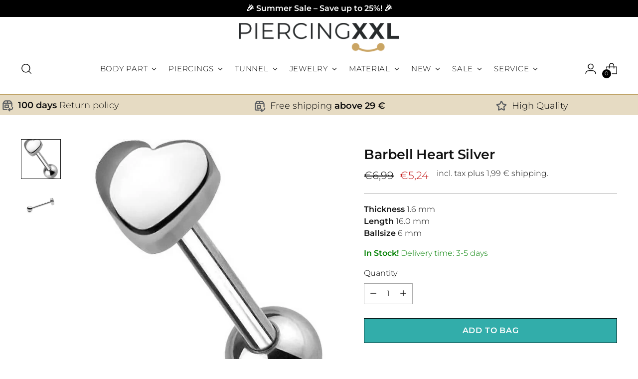

--- FILE ---
content_type: text/html; charset=utf-8
request_url: https://www.piercing-xxl.de/products/bst6-1416
body_size: 84892
content:
<!doctype html>

<html class="no-js" lang="en" style="--announcement-height: 1px;">
  <head>

<!-- Start of Shoplift scripts -->
<!-- 2025-04-04T04:30:13.6018207Z -->
<style>.shoplift-hide { opacity: 0 !important; }</style>
<style id="sl-preview-bar-hide">#preview-bar-iframe, #PBarNextFrameWrapper { display: none !important; }</style>
<script type="text/javascript">(function(rootPath, template, themeRole, themeId, isThemePreview){ /* Generated on 2025-06-02T05:30:01.3411403Z */var U=Object.defineProperty;var B=(m,p,u)=>p in m?U(m,p,{enumerable:!0,configurable:!0,writable:!0,value:u}):m[p]=u;var c=(m,p,u)=>B(m,typeof p!="symbol"?p+"":p,u);(function(){"use strict";var m=" daum[ /]| deusu/| yadirectfetcher|(?:^|[^g])news(?!sapphire)|(?<! (?:channel/|google/))google(?!(app|/google| pixel))|(?<! cu)bots?(?:\\b|_)|(?<!(?: ya| yandex|^job|inapp;) ?)search|(?<!(?:lib))http|(?<![hg]m)score|@[a-z][\\w-]+\\.|\\(\\)|\\.com|\\b\\d{13}\\b|^<|^[\\w \\.\\-\\(?:\\):]+(?:/v?\\d+(?:\\.\\d+)?(?:\\.\\d{1,10})*?)?(?:,|$)|^[^ ]{50,}$|^\\d+\\b|^\\w+/[\\w\\(\\)]*$|^active|^ad muncher|^amaya|^avsdevicesdk/|^biglotron|^bot|^bw/|^clamav[ /]|^client/|^cobweb/|^custom|^ddg[_-]android|^discourse|^dispatch/\\d|^downcast/|^duckduckgo|^facebook|^getright/|^gozilla/|^hobbit|^hotzonu|^hwcdn/|^jeode/|^jetty/|^jigsaw|^microsoft bits|^movabletype|^mozilla/\\d\\.\\d \\(compatible;?\\)$|^mozilla/\\d\\.\\d \\w*$|^navermailapp|^netsurf|^offline|^owler|^postman|^python|^rank|^read|^reed|^rest|^rss|^snapchat|^space bison|^svn|^swcd |^taringa|^thumbor/|^track|^valid|^w3c|^webbandit/|^webcopier|^wget|^whatsapp|^wordpress|^xenu link sleuth|^yahoo|^yandex|^zdm/\\d|^zoom marketplace/|^{{.*}}$|admin|analyzer|archive|ask jeeves/teoma|bit\\.ly/|bluecoat drtr|browsex|burpcollaborator|capture|catch|check|chrome-lighthouse|chromeframe|classifier|clean|cloud|crawl|cypress/|dareboost|datanyze|dejaclick|detect|dmbrowser|download|evc-batch/|feed|firephp|gomezagent|headless|httrack|hubspot marketing grader|hydra|ibisbrowser|images|insight|inspect|iplabel|ips-agent|java(?!;)|library|mail\\.ru/|manager|measure|neustar wpm|node|nutch|offbyone|optimize|pageburst|pagespeed|parser|perl|phantomjs|pingdom|powermarks|preview|proxy|ptst[ /]\\d|reputation|resolver|retriever|rexx;|rigor|rss\\b|scan|scrape|server|sogou|sparkler/|speedcurve|spider|splash|statuscake|synapse|synthetic|tools|torrent|trace|transcoder|url|virtuoso|wappalyzer|watch|webglance|webkit2png|whatcms/|zgrab",p=/bot|spider|crawl|http|lighthouse/i,u;function P(){if(u instanceof RegExp)return u;try{u=new RegExp(m,"i")}catch{u=p}return u}function x(r){return!!r&&P().test(r)}class v{constructor(){c(this,"timestamp");this.timestamp=new Date}}class E extends v{constructor(e,s,i){super();c(this,"type");c(this,"testId");c(this,"hypothesisId");this.type=3,this.testId=e,this.hypothesisId=s,this.timestamp=i}}class H extends v{constructor(e){super();c(this,"type");c(this,"path");this.type=4,this.path=e}}class R extends v{constructor(e){super();c(this,"type");c(this,"cart");this.type=5,this.cart=e}}class S extends Error{constructor(){super();c(this,"isBot");this.isBot=!0}}function b(r=1e3){return new Promise(t=>setTimeout(t,r))}function V(r,t){let e=0;const s=(t==null?void 0:t.base)??1.3;let i=(t==null?void 0:t.initialDelay)??500,o=!1;async function n(){for(;!o;)await r(),e++,i*=Math.pow(s,e),t!=null&&t.noJitter||(i=i*.5+Math.round(i*.5*Math.random())),i=Math.min(i,(t==null?void 0:t.maxDelay)??2e3),await b(i)}return n(),()=>{o=!0}}function q(r,t,e){for(const s of t.selectors){const i=r.querySelectorAll(s.cssSelector);for(let o=0;o<i.length;o++)e(t.testId,t.hypothesisId)}k(r,t,(s,i,o,n,a)=>a(i,o),e)}function L(r,t,e){for(const s of t.selectors)T(r,t.testId,t.hypothesisId,s,e??(()=>{}));k(r,t,T,e??(()=>{}))}function _(r){return r.urlPatterns.reduce((t,e)=>{switch(e.operator){case"contains":return t+`.*${e}.*`;case"endsWith":return t+`.*${e}`;case"startsWith":return t+`${e}.*`}},"")}function k(r,t,e,s){new MutationObserver(()=>{for(const o of t.selectors)e(r,t.testId,t.hypothesisId,o,s)}).observe(r.documentElement,{childList:!0,subtree:!0})}function T(r,t,e,s,i){const o=r.querySelectorAll(s.cssSelector);for(let n=0;n<o.length;n++){let a=o.item(n);if(a instanceof HTMLElement&&a.dataset.shoplift!==""){a.dataset.shoplift="";for(const l of s.actions.sort(z))a=M(r,s.cssSelector,a,l)}}return o.length>0&&i?(i(t,e),!0):!1}function M(r,t,e,s){switch(s.type){case"innerHtml":e.innerHTML=s.value;break;case"attribute":F(e,s.scope,s.value);break;case"css":O(r,t,s.value);break;case"js":$(r,e,s);break;case"copy":return D(e);case"remove":N(e);break;case"move":G(e,parseInt(s.value));break}return e}function F(r,t,e){r.setAttribute(t,e)}function O(r,t,e){var i;const s=r.createElement("style");s.innerHTML=`${t} { ${e} }`,(i=r.getElementsByTagName("head")[0])==null||i.appendChild(s)}function $(r,t,e){Function("document","element",`use strict; ${e.value}`)(r,t)}function D(r){const t=r.cloneNode(!0);if(!r.parentNode)throw"Can't copy node outside of DOM";return r.parentNode.insertBefore(t,r.nextSibling),t}function N(r){r.remove()}function G(r,t){if(t===0)return;const e=Array.prototype.slice.call(r.parentElement.children).indexOf(r),s=Math.min(Math.max(e+t,0),r.parentElement.children.length-1);r.parentElement.children.item(s).insertAdjacentElement(t>0?"afterend":"beforebegin",r)}function z(r,t){return A(r)-A(t)}function A(r){return r.type==="copy"||r.type==="remove"?0:1}function g(r,t){return typeof t=="string"&&/\d{4}-\d{2}-\d{2}T\d{2}:\d{2}:\d{2}.\d+(?:Z|[+-]\d+)/.test(t)?new Date(t):t}function w(r,t){return t}class j{constructor(t,e,s,i,o,n,a,l,h,d,y){c(this,"temporarySessionKey","Shoplift_Session");c(this,"essentialSessionKey","Shoplift_Essential");c(this,"analyticsSessionKey","Shoplift_Analytics");c(this,"legacySessionKey");c(this,"cssHideClass");c(this,"testConfigs");c(this,"inactiveTestConfigs");c(this,"testsFilteredByAudience");c(this,"sendPageView");c(this,"shopliftDebug");c(this,"useGtag");c(this,"getCountryTimeout");c(this,"state");c(this,"shopifyAnalyticsId");c(this,"cookie",document.cookie);c(this,"isSyncing",!1);c(this,"isSyncingGA",!1);c(this,"fetch");c(this,"localStorageSet");c(this,"localStorageGet");c(this,"sessionStorageSet",window.sessionStorage.setItem.bind(window.sessionStorage));c(this,"sessionStorageGet",window.sessionStorage.getItem.bind(window.sessionStorage));c(this,"urlParams",new URLSearchParams(window.location.search));c(this,"device");c(this,"logHistory");this.shop=t,this.host=e,this.eventHost=s,this.disableReferrerOverride=l,this.logHistory=[],this.legacySessionKey=`SHOPLIFT_SESSION_${this.shop}`,this.cssHideClass=i?"shoplift-hide":"",this.testConfigs=d.map(f=>({...f,startAt:new Date(f.startAt),statusHistory:f.statusHistory.map(I=>({...I,createdAt:new Date(I.createdAt)}))})),this.inactiveTestConfigs=y,this.sendPageView=!!o,this.shopliftDebug=n===!0,this.useGtag=a===!0,this.fetch=window.fetch.bind(window),this.localStorageSet=window.localStorage.setItem.bind(window.localStorage),this.localStorageGet=window.localStorage.getItem.bind(window.localStorage);const C=this.getDeviceType();this.device=C!=="tablet"?C:"mobile",this.state=this.loadState(),this.shopifyAnalyticsId=this.getShopifyAnalyticsId(),this.testsFilteredByAudience=d.filter(f=>f.status=="active"),this.getCountryTimeout=h===1000?1e3:h,this.log("State Loaded",JSON.stringify(this.state))}async init(){var t;try{if(this.log("Shoplift script initializing"),window.Shopify&&window.Shopify.designMode){this.log("Skipping script for design mode");return}if(window.location.href.includes("slScreenshot=true")){this.log("Skipping script for screenshot");return}if(window.location.hostname.endsWith(".edgemesh.com")){this.log("Skipping script for preview");return}if(window.location.href.includes("isShopliftMerchant")){const s=this.urlParams.get("isShopliftMerchant")==="true";this.log("Setting merchant session to %s",s),this.state.temporary.isMerchant=s,this.persistTemporaryState()}if(this.state.temporary.isMerchant){this.log("Skipping script for merchant"),(t=document.querySelector("#sl-preview-bar-hide"))==null||t.remove();return}if(x(navigator.userAgent))return;if(navigator.userAgent.includes("Chrome/118")){this.log("Random: %o",[Math.random(),Math.random(),Math.random()]);const s=await this.makeRequest({url:`${this.eventHost}/api/v0/events/ip`,method:"get"}).then(i=>i==null?void 0:i.json());this.log(`IP: ${s}`),this.makeRequest({url:`${this.eventHost}/api/v0/logs`,method:"post",data:JSON.stringify(this.debugState(),w)}).catch()}if(this.shopifyAnalyticsId=this.getShopifyAnalyticsId(),this.monitorConsentChange(),this.checkForThemePreview())return;if(!this.disableReferrerOverride&&this.state.temporary.originalReferrer!=null){this.log(`Overriding referrer from '${document.referrer}' to '${this.state.temporary.originalReferrer}'`);const s=this.state.temporary.originalReferrer;delete this.state.temporary.originalReferrer,this.persistTemporaryState(),Object.defineProperty(document,"referrer",{get:()=>s,enumerable:!0,configurable:!0})}if(await this.refreshVisitor(this.shopifyAnalyticsId),await this.handleVisitorTest()){this.log("Redirecting for visitor test");return}this.setShoplift(),this.showPage(),await this.finalize(),console.log("SHOPLIFT SCRIPT INITIALIZED!")}catch(e){if(e instanceof S)return;throw e}finally{typeof window.shoplift!="object"&&this.setShopliftStub()}}async finalize(){const t=await this.getCartState();t!==null&&this.queueCartUpdate(t),this.pruneStateAndSave(),await this.syncAllEvents()}setShoplift(){this.log("Setting up public API");const e=this.urlParams.get("slVariant")==="true",s=e?null:this.urlParams.get("slVariant");window.shoplift={isHypothesisActive:async i=>{if(this.log("Script checking variant for hypothesis '%s'",i),e)return this.log("Forcing variant for hypothesis '%s'",i),!0;if(s!==null)return this.log("Forcing hypothesis '%s'",s),i===s;const o=this.testConfigs.find(a=>a.hypotheses.some(l=>l.id===i));if(!o)return this.log("No test found for hypothesis '%s'",i),!1;const n=this.state.essential.visitorTests.find(a=>a.testId===o.id);return n?(this.log("Active visitor test found",i),n.hypothesisId===i):(await this.manuallySplitVisitor(o),this.testConfigs.some(a=>a.hypotheses.some(l=>l.id===i&&this.state.essential.visitorTests.some(h=>h.hypothesisId===l.id))))},setAnalyticsConsent:async i=>{await this.onConsentChange(i,!0)},getVisitorData:()=>({visitor:this.state.analytics.visitor,visitorTests:this.state.essential.visitorTests.filter(i=>!i.isInvalid).map(i=>{const{shouldSendToGa:o,...n}=i;return n})})}}setShopliftStub(){this.log("Setting up stubbed public API");const e=this.urlParams.get("slVariant")==="true",s=e?null:this.urlParams.get("slVariant");window.shoplift={isHypothesisActive:i=>Promise.resolve(e||i===s),setAnalyticsConsent:()=>Promise.resolve(),getVisitorData:()=>({visitor:null,visitorTests:[]})}}async manuallySplitVisitor(t){this.log("Starting manual split for test '%s'",t.id),await this.handleVisitorTest([t]),this.saveState(),this.syncAllEvents()}async handleVisitorTest(t){await this.filterTestsByAudience(this.testConfigs,this.state.analytics.visitor??this.buildBaseVisitor(),this.state.essential.visitorTests);let e=t?t.filter(i=>this.testsFilteredByAudience.some(o=>o.id===i.id)):this.testsForUrl(this.testsFilteredByAudience);if(e.length>0){this.log("Existing visitor on test page");const i=this.getCurrentVisitorHypothesis(e);if(i){this.log("Found current visitor test");const l=this.considerRedirect(i);return l&&(this.log("Redirecting for current visitor test"),this.redirect(i)),l}this.log("No active test relation for test page");const o=this.testsForUrl(this.inactiveTestConfigs.filter(l=>this.testIsPaused(l)&&l.hypotheses.some(h=>this.state.essential.visitorTests.some(d=>d.hypothesisId===h.id)))).map(l=>l.id);if(o.length>0)return this.log("Visitor has paused tests for test page, skipping test assignment: %o",o),!1;if(this.hasThemeAndOtherTestTypes(this.testsFilteredByAudience)){this.log("Store has both theme and non-theme tests");const l=this.visitorActiveTestType();this.log("Current visitor test type is '%s'",l);let h;switch(l){case"templateOrUrlRedirect":this.log("Filtering to non-theme tests"),h=d=>d!=="theme";break;case"theme":this.log("Filtering to theme tests"),h=d=>d==="theme";break;case null:h=Math.random()>.5?(this.log("Filtering to theme tests"),d=>d==="theme"):(this.log("Filtering to non-theme tests"),d=>d!=="theme");break}e=e.filter(d=>d.hypotheses.some(y=>y.isControl&&h(y.type)))}if(e.length===0)return this.log("No tests found"),!1;const n=e[Math.floor(Math.random()*e.length)],a=this.pickHypothesis(n);if(a){this.log("Adding local visitor to test '%s', hypothesis '%s'",n.id,a.id),this.queueAddVisitorToTest(n.id,a);const l=this.considerRedirect(a);return l&&(this.log("Redirecting for new test"),this.redirect(a)),l}this.log("No hypothesis found")}return this.includeInDomTests(),!1}includeInDomTests(){const t=this.getDomTestsForCurrentUrl(),e=this.getVisitorDomHypothesis(t);for(const s of t){this.log("Evaluating dom test '%s'",s.id);const o=e.find(n=>s.hypotheses.some(a=>n.id===a.id))??this.pickHypothesis(s);if(!o){this.log("Failed to pick hypothesis for test");continue}if(o.isControl){this.log("Test has no dom actions to take, detect selector for test inclusion");const n=s.hypotheses.filter(a=>a.id!==o.id).flatMap(a=>{var l;return((l=a.domSelectors)==null?void 0:l.map(h=>({...h,testId:s.id})))??[]});n.length>0&&q(document,{testId:s.id,hypothesisId:o.id,selectors:n},a=>{this.queueAddVisitorToTest(a,o),this.syncAllEvents()});continue}if(!o.domSelectors||o.domSelectors.length===0){this.log("No selectors found, skipping hypothesis");continue}this.log("Watching for selectors"),L(document,{testId:s.id,hypothesisId:o.id,selectors:o.domSelectors},n=>{this.queueAddVisitorToTest(n,o),this.syncAllEvents()})}}considerRedirect(t){if(this.log("Considering redirect for hypothesis '%s'",t.id),t.isControl)return this.log("Skipping redirect for control"),!1;if(t.type==="basicScript"||t.type==="manualScript")return this.log("Skipping redirect for script test"),!1;const e=this.state.essential.visitorTests.find(n=>n.hypothesisId===t.id),s=new URL(window.location.toString()),o=new URLSearchParams(window.location.search).get("view");if(t.type==="theme"){if(!(t.themeId===themeId)){if(this.log("Theme id '%s' is not hypothesis theme ID '%s'",t.themeId,themeId),e&&e.themeId!==t.themeId&&(e.themeId===themeId||!this.isThemePreview()))this.log("On old theme, redirecting and updating local visitor"),e.themeId=t.themeId;else if(this.isThemePreview())return this.log("On non-test theme, skipping redirect"),!1;return this.log("Hiding page to redirect for theme test"),this.hidePage(),!0}return!1}else if(t.type!=="dom"&&t.affix!==template.suffix&&t.affix!==o||t.redirectPath&&!s.pathname.endsWith(t.redirectPath))return this.log("Hiding page to redirect for template test"),this.hidePage(),!0;return this.log("Not redirecting"),!1}redirect(t){if(this.log("Redirecting to hypothesis '%s'",t.id),t.isControl)return;const e=new URL(window.location.toString());if(e.searchParams.delete("view"),t.redirectPath){const s=RegExp("^(/w{2}-w{2})/").exec(e.pathname);if(s&&s.length>1){const i=s[1];e.pathname=`${i}${t.redirectPath}`}else e.pathname=t.redirectPath}else t.type==="theme"?(e.searchParams.set("_ab","0"),e.searchParams.set("_fd","0"),e.searchParams.set("_sc","1"),e.searchParams.set("preview_theme_id",t.themeId.toString())):t.type!=="urlRedirect"&&e.searchParams.set("view",t.affix);this.queueRedirect(e)}async refreshVisitor(t){if(t===null||!this.state.essential.isFirstLoad||!this.testConfigs.some(s=>s.visitorOption!=="all"))return;this.log("Refreshing visitor"),this.hidePage();const e=await this.getVisitor(t);e&&e.id&&this.updateLocalVisitor(e)}buildBaseVisitor(){return{shopifyAnalyticsId:this.shopifyAnalyticsId,device:this.device,country:null,...this.state.essential.initialState}}getInitialState(){const t=this.getUTMValue("utm_source")??"",e=this.getUTMValue("utm_medium")??"",s=this.getUTMValue("utm_campaign")??"",i=this.getUTMValue("utm_content")??"",o=window.document.referrer,n=this.device;return{createdAt:new Date,utmSource:t,utmMedium:e,utmCampaign:s,utmContent:i,referrer:o,device:n}}checkForThemePreview(){var t,e;return this.log("Checking for theme preview"),window.location.hostname.endsWith(".shopifypreview.com")?(this.log("on shopify preview domain"),this.clearThemeBar(!0,!1,this.state),(t=document.querySelector("#sl-preview-bar-hide"))==null||t.remove(),!1):this.isThemePreview()?this.state.essential.visitorTests.some(s=>s.isThemeTest&&this.getHypothesis(s.hypothesisId)&&s.themeId===themeId)?(this.log("On active theme test, removing theme bar"),this.clearThemeBar(!1,!0,this.state),!1):this.state.essential.visitorTests.some(s=>s.isThemeTest&&!this.getHypothesis(s.hypothesisId)&&s.themeId===themeId)?(this.log("Visitor is on an inactive theme test, redirecting to main theme"),this.redirectToMainTheme(),!0):this.state.essential.isFirstLoad?(this.log("No visitor found on theme preview, redirecting to main theme"),this.redirectToMainTheme(),!0):this.inactiveTestConfigs.some(s=>s.hypotheses.some(i=>i.themeId===themeId))?(this.log("Current theme is an inactive theme test, redirecting to main theme"),this.redirectToMainTheme(),!0):this.testConfigs.some(s=>s.hypotheses.some(i=>i.themeId===themeId))?(this.log("Falling back to clearing theme bar"),this.clearThemeBar(!1,!0,this.state),!1):(this.log("No tests on current theme, skipping script"),this.clearThemeBar(!0,!1,this.state),(e=document.querySelector("#sl-preview-bar-hide"))==null||e.remove(),!0):(this.log("Not on theme preview"),this.clearThemeBar(!0,!1,this.state),!1)}redirectToMainTheme(){this.hidePage();const t=new URL(window.location.toString());t.searchParams.set("preview_theme_id",""),this.queueRedirect(t)}testsForUrl(t){const e=new URL(window.location.href),s=this.typeFromTemplate();return t.filter(i=>i.hypotheses.some(o=>o.type!=="dom"&&(o.isControl&&o.type===s&&o.affix===template.suffix||o.type==="theme"||o.isControl&&o.type==="urlRedirect"&&o.redirectPath&&e.pathname.endsWith(o.redirectPath)||o.type==="basicScript"))&&(i.ignoreTestViewParameterEnforcement||!e.searchParams.has("view")||i.hypotheses.map(o=>o.affix).includes(e.searchParams.get("view")??"")))}domTestsForUrl(t){const e=new URL(window.location.href);return t.filter(s=>s.hypotheses.some(i=>i.type==="dom"&&i.domSelectors&&i.domSelectors.some(o=>new RegExp(_(o)).test(e.toString()))))}async filterTestsByAudience(t,e,s){const i=[];let o=e.country;!o&&t.some(n=>n.requiresCountry&&!s.some(a=>a.testId===n.id))&&(this.log("Hiding page to check geoip"),this.hidePage(),o=await this.makeJsonRequest({method:"get",url:`${this.eventHost}/api/v0/visitors/get-country`,signal:AbortSignal.timeout(this.getCountryTimeout)}).catch(n=>(this.log("Error getting country",n),null)));for(const n of t){this.log("Checking audience for test '%s'",n.id);const a=this.visitorCreatedDuringTestActive(n.statusHistory);(s.some(h=>h.testId===n.id&&(n.device==="all"||n.device===e.device&&n.device===this.device))||this.isTargetAudience(n,e,a,o))&&(this.log("Visitor is in audience for test '%s'",n.id),i.push(n))}this.testsFilteredByAudience=i}isTargetAudience(t,e,s,i){const o=this.getChannel(e);return(t.device==="all"||t.device===e.device&&t.device===this.device)&&(t.visitorOption==="all"||t.visitorOption==="new"&&s||t.visitorOption==="returning"&&!s)&&(t.targetAudiences.length===0||t.targetAudiences.reduce((n,a)=>n||a.reduce((l,h)=>l&&h(e,s,o,i),!0),!1))}visitorCreatedDuringTestActive(t){let e="";for(const s of t){if(this.state.analytics.visitor!==null&&this.state.analytics.visitor.createdAt<s.createdAt||this.state.essential.initialState.createdAt<s.createdAt)break;e=s.status}return e==="active"}getDomTestsForCurrentUrl(){return this.domTestsForUrl(this.testsFilteredByAudience)}getCurrentVisitorHypothesis(t){return t.flatMap(e=>e.hypotheses).find(e=>e.type!=="dom"&&this.state.essential.visitorTests.some(s=>s.hypothesisId===e.id))}getVisitorDomHypothesis(t){return t.flatMap(e=>e.hypotheses).filter(e=>e.type==="dom"&&this.state.essential.visitorTests.some(s=>s.hypothesisId===e.id))}getHypothesis(t){return this.testConfigs.filter(e=>e.hypotheses.some(s=>s.id===t)).map(e=>e.hypotheses.find(s=>s.id===t))[0]}hasThemeTest(t){return t.some(e=>e.hypotheses.some(s=>s.type==="theme"))}hasTestThatIsNotThemeTest(t){return t.some(e=>e.hypotheses.some(s=>s.type!=="theme"&&s.type!=="dom"))}hasThemeAndOtherTestTypes(t){return this.hasThemeTest(t)&&this.hasTestThatIsNotThemeTest(t)}testIsPaused(t){return t.status==="paused"||t.status==="incompatible"||t.status==="suspended"}visitorActiveTestType(){const t=this.state.essential.visitorTests.filter(e=>this.testConfigs.some(s=>s.hypotheses.some(i=>i.id==e.hypothesisId)));return t.length===0?null:t.some(e=>e.isThemeTest)?"theme":"templateOrUrlRedirect"}pickHypothesis(t){let e=Math.random();const s=t.hypotheses.reduce((o,n)=>o+n.visitorCount,0);return t.hypotheses.sort((o,n)=>o.isControl?n.isControl?0:-1:n.isControl?1:0).reduce((o,n)=>{if(o!==null)return o;const l=t.hypotheses.reduce((h,d)=>h&&d.visitorCount>20,!0)?n.visitorCount/s-n.trafficPercentage:0;return e<=n.trafficPercentage-l?n:(e-=n.trafficPercentage,null)},null)}typeFromTemplate(){switch(template.type){case"collection-list":return"collectionList";case"page":return"landing";case"article":case"blog":case"cart":case"collection":case"index":case"product":case"search":return template.type;default:return null}}queueRedirect(t){this.saveState(),this.disableReferrerOverride||(this.log(`Saving temporary referrer override '${document.referrer}'`),this.state.temporary.originalReferrer=document.referrer,this.persistTemporaryState()),window.setTimeout(()=>window.location.assign(t),0)}async syncAllEvents(){const t=async()=>{if(this.isSyncing){window.setTimeout(()=>void(async()=>await t())(),500);return}try{this.isSyncing=!0,await this.syncEvents(),this.syncGAEvents()}finally{this.isSyncing=!1}};await t()}async syncEvents(){var s,i;if(!this.state.essential.consentApproved||!this.shopifyAnalyticsId||this.state.analytics.queue.length===0)return;const t=this.state.analytics.queue.length,e=this.state.analytics.queue.splice(0,t);this.log("Syncing %s events",t);try{const o={shop:this.shop,visitorDetails:{shopifyAnalyticsId:this.shopifyAnalyticsId,device:((s=this.state.analytics.visitor)==null?void 0:s.device)??this.device,country:((i=this.state.analytics.visitor)==null?void 0:i.country)??null,...this.state.essential.initialState},events:this.state.essential.visitorTests.filter(a=>!a.isInvalid&&!a.isSaved).map(a=>new E(a.testId,a.hypothesisId,a.createdAt)).concat(e)};await this.sendEvents(o);const n=await this.getVisitor(this.shopifyAnalyticsId);n!==null&&this.updateLocalVisitor(n);for(const a of this.state.essential.visitorTests.filter(l=>!l.isInvalid&&!l.isSaved))a.isSaved=!0}catch{this.state.analytics.queue.splice(0,0,...e)}finally{this.saveState()}}syncGAEvents(){if(!this.useGtag){this.log("UseGtag is false — skipping GA Events");return}if(!this.state.essential.consentApproved){this.log("Consent not approved — skipping GA Events");return}if(this.isSyncingGA){this.log("Already syncing GA - skipping GA events");return}this.isSyncingGA=!0;const t=this.state.essential.visitorTests.filter(n=>n.shouldSendToGa);if(t.length===0){this.log("No GA Events to sync");return}this.log("Syncing %s GA Events",t.length);let e,s;const i=new Promise(n=>s=n),o=b(2500).then(()=>(e==null||e(),this.log("Timeout while waiting for gtag"),!1));Promise.race([i,o]).then(n=>Promise.allSettled(t.map(a=>this.sendGtagEvent(a,n)))).then(()=>{this.log("All gtag events sent")}).finally(()=>{this.isSyncingGA=!1}),typeof window.gtag=="function"?(this.log("gtag immediately available, sending now"),s==null||s(!0)):e=V(()=>{this.log("Checking for gtag again..."),typeof window.gtag=="function"&&(this.log("gtag is available"),e==null||e(),s==null||s(!0))},{initialDelay:100,maxDelay:500,base:1.1})}sendGtagEvent(t,e){return new Promise(s=>{this.log("Sending GA Event for test %s, hypothesis %s",t.testId,t.hypothesisId);const i=()=>{t.shouldSendToGa=!1,this.persistEssentialState(),s()},o={exp_variant_string:`SL-${t.testId}-${t.hypothesisId}`};this.shopliftDebug&&Object.assign(o,{debug_mode:!0}),e?(this.log("GTAG available, sending event for hypothesis %s",t.hypothesisId),gtag("event","experience_impression",{...o,event_callback:()=>{this.log("GA acknowledged event for hypothesis %s",t.hypothesisId),i()}})):(this.log("GTAG not available, pushing event with hypothesis %s to dataLayer",t.hypothesisId),window.dataLayer=window.dataLayer||[],window.dataLayer.push({event:"experience_impression",...o}),i())})}updateLocalVisitor(t){let e;({visitorTests:e,...this.state.analytics.visitor}=t);for(const s of this.state.essential.visitorTests.filter(i=>!e.some(o=>o.testId===i.testId)))s.isSaved=!0,s.isInvalid=!0;for(const s of e)this.state.essential.visitorTests.some(o=>o.testId===s.testId)||this.state.essential.visitorTests.push(s);this.state.analytics.visitor.storedAt=new Date}async getVisitor(t){try{return await this.makeJsonRequest({method:"get",url:`${this.eventHost}/api/v0/visitors/by-key/${this.shop}/${t}`})}catch{return null}}async sendEvents(t){await this.makeRequest({method:"post",url:`${this.eventHost}/api/v0/events`,data:JSON.stringify(t)})}async getRemoteVisitor(t){return await this.makeJsonRequest({method:"get",url:`${this.eventHost}/api/v0/visitors/${t}`})}async updateShopifyAnalyticsId(t,e){return await this.makeJsonRequest({method:"put",url:`${this.eventHost}/api/v0/visitors/${t}`,data:JSON.stringify({shop:this.shop,shopifyAnalyticsId:e})})}getUTMValue(t){const s=decodeURIComponent(window.location.search.substring(1)).split("&");for(let i=0;i<s.length;i++){const o=s[i].split("=");if(o[0]===t)return o[1]||null}return null}hidePage(){this.log("Hiding page"),this.cssHideClass&&!window.document.documentElement.classList.contains(this.cssHideClass)&&(window.document.documentElement.classList.add(this.cssHideClass),setTimeout(this.removeAsyncHide(this.cssHideClass),2e3))}showPage(){this.cssHideClass&&this.removeAsyncHide(this.cssHideClass)()}getDeviceType(){function t(){let s=!1;return function(i){(/(android|bb\d+|meego).+mobile|avantgo|bada\/|blackberry|blazer|compal|elaine|fennec|hiptop|iemobile|ip(hone|od)|iris|kindle|lge |maemo|midp|mmp|mobile.+firefox|netfront|opera m(ob|in)i|palm( os)?|phone|p(ixi|re)\/|plucker|pocket|psp|series(4|6)0|symbian|treo|up\.(browser|link)|vodafone|wap|windows ce|xda|xiino/i.test(i)||/1207|6310|6590|3gso|4thp|50[1-6]i|770s|802s|a wa|abac|ac(er|oo|s\-)|ai(ko|rn)|al(av|ca|co)|amoi|an(ex|ny|yw)|aptu|ar(ch|go)|as(te|us)|attw|au(di|\-m|r |s )|avan|be(ck|ll|nq)|bi(lb|rd)|bl(ac|az)|br(e|v)w|bumb|bw\-(n|u)|c55\/|capi|ccwa|cdm\-|cell|chtm|cldc|cmd\-|co(mp|nd)|craw|da(it|ll|ng)|dbte|dc\-s|devi|dica|dmob|do(c|p)o|ds(12|\-d)|el(49|ai)|em(l2|ul)|er(ic|k0)|esl8|ez([4-7]0|os|wa|ze)|fetc|fly(\-|_)|g1 u|g560|gene|gf\-5|g\-mo|go(\.w|od)|gr(ad|un)|haie|hcit|hd\-(m|p|t)|hei\-|hi(pt|ta)|hp( i|ip)|hs\-c|ht(c(\-| |_|a|g|p|s|t)|tp)|hu(aw|tc)|i\-(20|go|ma)|i230|iac( |\-|\/)|ibro|idea|ig01|ikom|im1k|inno|ipaq|iris|ja(t|v)a|jbro|jemu|jigs|kddi|keji|kgt( |\/)|klon|kpt |kwc\-|kyo(c|k)|le(no|xi)|lg( g|\/(k|l|u)|50|54|\-[a-w])|libw|lynx|m1\-w|m3ga|m50\/|ma(te|ui|xo)|mc(01|21|ca)|m\-cr|me(rc|ri)|mi(o8|oa|ts)|mmef|mo(01|02|bi|de|do|t(\-| |o|v)|zz)|mt(50|p1|v )|mwbp|mywa|n10[0-2]|n20[2-3]|n30(0|2)|n50(0|2|5)|n7(0(0|1)|10)|ne((c|m)\-|on|tf|wf|wg|wt)|nok(6|i)|nzph|o2im|op(ti|wv)|oran|owg1|p800|pan(a|d|t)|pdxg|pg(13|\-([1-8]|c))|phil|pire|pl(ay|uc)|pn\-2|po(ck|rt|se)|prox|psio|pt\-g|qa\-a|qc(07|12|21|32|60|\-[2-7]|i\-)|qtek|r380|r600|raks|rim9|ro(ve|zo)|s55\/|sa(ge|ma|mm|ms|ny|va)|sc(01|h\-|oo|p\-)|sdk\/|se(c(\-|0|1)|47|mc|nd|ri)|sgh\-|shar|sie(\-|m)|sk\-0|sl(45|id)|sm(al|ar|b3|it|t5)|so(ft|ny)|sp(01|h\-|v\-|v )|sy(01|mb)|t2(18|50)|t6(00|10|18)|ta(gt|lk)|tcl\-|tdg\-|tel(i|m)|tim\-|t\-mo|to(pl|sh)|ts(70|m\-|m3|m5)|tx\-9|up(\.b|g1|si)|utst|v400|v750|veri|vi(rg|te)|vk(40|5[0-3]|\-v)|vm40|voda|vulc|vx(52|53|60|61|70|80|81|83|85|98)|w3c(\-| )|webc|whit|wi(g |nc|nw)|wmlb|wonu|x700|yas\-|your|zeto|zte\-/i.test(i.substr(0,4)))&&(s=!0)}(navigator.userAgent||navigator.vendor),s}function e(){let s=!1;return function(i){(/android|ipad|playbook|silk/i.test(i)||/1207|6310|6590|3gso|4thp|50[1-6]i|770s|802s|a wa|abac|ac(er|oo|s\-)|ai(ko|rn)|al(av|ca|co)|amoi|an(ex|ny|yw)|aptu|ar(ch|go)|as(te|us)|attw|au(di|\-m|r |s )|avan|be(ck|ll|nq)|bi(lb|rd)|bl(ac|az)|br(e|v)w|bumb|bw\-(n|u)|c55\/|capi|ccwa|cdm\-|cell|chtm|cldc|cmd\-|co(mp|nd)|craw|da(it|ll|ng)|dbte|dc\-s|devi|dica|dmob|do(c|p)o|ds(12|\-d)|el(49|ai)|em(l2|ul)|er(ic|k0)|esl8|ez([4-7]0|os|wa|ze)|fetc|fly(\-|_)|g1 u|g560|gene|gf\-5|g\-mo|go(\.w|od)|gr(ad|un)|haie|hcit|hd\-(m|p|t)|hei\-|hi(pt|ta)|hp( i|ip)|hs\-c|ht(c(\-| |_|a|g|p|s|t)|tp)|hu(aw|tc)|i\-(20|go|ma)|i230|iac( |\-|\/)|ibro|idea|ig01|ikom|im1k|inno|ipaq|iris|ja(t|v)a|jbro|jemu|jigs|kddi|keji|kgt( |\/)|klon|kpt |kwc\-|kyo(c|k)|le(no|xi)|lg( g|\/(k|l|u)|50|54|\-[a-w])|libw|lynx|m1\-w|m3ga|m50\/|ma(te|ui|xo)|mc(01|21|ca)|m\-cr|me(rc|ri)|mi(o8|oa|ts)|mmef|mo(01|02|bi|de|do|t(\-| |o|v)|zz)|mt(50|p1|v )|mwbp|mywa|n10[0-2]|n20[2-3]|n30(0|2)|n50(0|2|5)|n7(0(0|1)|10)|ne((c|m)\-|on|tf|wf|wg|wt)|nok(6|i)|nzph|o2im|op(ti|wv)|oran|owg1|p800|pan(a|d|t)|pdxg|pg(13|\-([1-8]|c))|phil|pire|pl(ay|uc)|pn\-2|po(ck|rt|se)|prox|psio|pt\-g|qa\-a|qc(07|12|21|32|60|\-[2-7]|i\-)|qtek|r380|r600|raks|rim9|ro(ve|zo)|s55\/|sa(ge|ma|mm|ms|ny|va)|sc(01|h\-|oo|p\-)|sdk\/|se(c(\-|0|1)|47|mc|nd|ri)|sgh\-|shar|sie(\-|m)|sk\-0|sl(45|id)|sm(al|ar|b3|it|t5)|so(ft|ny)|sp(01|h\-|v\-|v )|sy(01|mb)|t2(18|50)|t6(00|10|18)|ta(gt|lk)|tcl\-|tdg\-|tel(i|m)|tim\-|t\-mo|to(pl|sh)|ts(70|m\-|m3|m5)|tx\-9|up(\.b|g1|si)|utst|v400|v750|veri|vi(rg|te)|vk(40|5[0-3]|\-v)|vm40|voda|vulc|vx(52|53|60|61|70|80|81|83|85|98)|w3c(\-| )|webc|whit|wi(g |nc|nw)|wmlb|wonu|x700|yas\-|your|zeto|zte\-/i.test(i.substr(0,4)))&&(s=!0)}(navigator.userAgent||navigator.vendor),s}return t()?"mobile":e()?"tablet":"desktop"}removeAsyncHide(t){return()=>{t&&window.document.documentElement.classList.remove(t)}}async getCartState(){try{let t=await this.makeJsonRequest({method:"get",url:`${window.location.origin}/cart.js`});return t===null||(t.note===null&&(t=await this.makeJsonRequest({method:"post",url:`${window.location.origin}/cart/update.js`,data:JSON.stringify({note:""})})),t==null)?null:{token:t.token,total_price:t.total_price,total_discount:t.total_discount,currency:t.currency,items_subtotal_price:t.items_subtotal_price,items:t.items.map(e=>({quantity:e.quantity,variant_id:e.variant_id,key:e.key,price:e.price,final_line_price:e.final_line_price,sku:e.sku,product_id:e.product_id}))}}catch(t){return this.log("Error sending cart info",t),null}}async makeJsonRequest(t){const e=await this.makeRequest(t);return e===null?null:JSON.parse(await e.text(),g)}async makeRequest(t){const{url:e,method:s,headers:i,data:o,signal:n}=t,a=new Headers;if(i)for(const h in i)a.append(h,i[h]);(!i||!i.Accept)&&a.append("Accept","application/json"),(!i||!i["Content-Type"])&&a.append("Content-Type","application/json"),(this.eventHost.includes("ngrok.io")||this.eventHost.includes("ngrok-free.app"))&&a.append("ngrok-skip-browser-warning","1234");const l=await this.fetch(e,{method:s,headers:a,body:o,signal:n});if(!l.ok){if(l.status===204)return null;if(l.status===422){const h=await l.json();if(typeof h<"u"&&h.isBot)throw new S}throw new Error(`Error sending shoplift request ${l.status}`)}return l}queueAddVisitorToTest(t,e){this.state.essential.visitorTests.some(s=>s.testId===t)||this.state.essential.visitorTests.push({createdAt:new Date,testId:t,hypothesisId:e.id,isThemeTest:e.type==="theme",themeId:e.themeId,isSaved:!1,isInvalid:!1,shouldSendToGa:!0})}queueCartUpdate(t){this.queueEvent(new R(t))}queuePageView(t){this.queueEvent(new H(t))}queueEvent(t){!this.state.essential.consentApproved&&this.state.essential.hasConsentInteraction||this.state.analytics.queue.length>10||this.state.analytics.queue.push(t)}legacyGetLocalStorageVisitor(){const t=this.localStorageGet(this.legacySessionKey);if(t)try{return JSON.parse(t,g)}catch{}return null}pruneStateAndSave(){this.state.essential.visitorTests=this.state.essential.visitorTests.filter(t=>this.testConfigs.some(e=>e.id==t.testId)||this.inactiveTestConfigs.filter(e=>this.testIsPaused(e)).some(e=>e.id===t.testId)),this.saveState()}saveState(){this.persistEssentialState(),this.persistAnalyticsState()}loadState(){const t=this.loadAnalyticsState(),e={analytics:t,essential:this.loadEssentialState(t),temporary:this.loadTemporaryState()},s=this.legacyGetLocalStorageVisitor(),i=this.legacyGetCookieVisitor(),o=[s,i].filter(n=>n!==null).sort((n,a)=>+a.storedAt-+n.storedAt)[0];return e.analytics.visitor===null&&o&&({visitorTests:e.essential.visitorTests,...e.analytics.visitor}=o,e.essential.isFirstLoad=!1,e.essential.initialState={createdAt:o.createdAt,referrer:o.referrer,utmCampaign:o.utmCampaign,utmContent:o.utmContent,utmMedium:o.utmMedium,utmSource:o.utmSource,device:o.device},this.deleteCookie("SHOPLIFT"),this.deleteLocalStorage(this.legacySessionKey)),!e.essential.consentApproved&&e.essential.hasConsentInteraction&&this.deleteLocalStorage(this.analyticsSessionKey),e}loadEssentialState(t){var a;const e=this.loadLocalStorage(this.essentialSessionKey),s=this.loadCookie(this.essentialSessionKey),i=this.getInitialState();(a=t.visitor)!=null&&a.device&&(i.device=t.visitor.device);const o={timestamp:new Date,consentApproved:!1,hasConsentInteraction:!1,debugMode:!1,initialState:i,visitorTests:[],isFirstLoad:!0},n=[e,s].filter(l=>l!==null).sort((l,h)=>+h.timestamp-+l.timestamp)[0]??o;return n.initialState||(t.visitor!==null?n.initialState=t.visitor:(n.initialState=i,n.initialState.createdAt=n.timestamp)),n}loadAnalyticsState(){const t=this.loadLocalStorage(this.analyticsSessionKey),e=this.loadCookie(this.analyticsSessionKey),s={timestamp:new Date,visitor:null,queue:[]},i=[t,e].filter(o=>o!==null).sort((o,n)=>+n.timestamp-+o.timestamp)[0]??s;return i.queue.length===0&&t&&t.queue.length>1&&(i.queue=t.queue),i}loadTemporaryState(){const t=this.sessionStorageGet(this.temporarySessionKey),e=t?JSON.parse(t,g):null,s=this.loadCookie(this.temporarySessionKey);return e??s??{isMerchant:!1,timestamp:new Date}}persistEssentialState(){this.log("Persisting essential state"),this.state.essential.isFirstLoad=!1,this.state.essential.timestamp=new Date,this.persistLocalStorageState(this.essentialSessionKey,this.state.essential),this.persistCookieState(this.essentialSessionKey,this.state.essential)}persistAnalyticsState(){this.log("Persisting analytics state"),this.state.essential.consentApproved&&(this.state.analytics.timestamp=new Date,this.persistLocalStorageState(this.analyticsSessionKey,this.state.analytics),this.persistCookieState(this.analyticsSessionKey,{...this.state.analytics,queue:[]}))}persistTemporaryState(){this.log("Setting temporary session state"),this.state.temporary.timestamp=new Date,this.sessionStorageSet(this.temporarySessionKey,JSON.stringify(this.state.temporary)),this.persistCookieState(this.temporarySessionKey,this.state.temporary,!0)}loadLocalStorage(t){const e=this.localStorageGet(t);if(e===null)return null;try{return JSON.parse(e,g)}catch{return null}}loadCookie(t){const e=this.getCookie(t);if(e===null)return null;try{return JSON.parse(e,g)}catch{return null}}persistLocalStorageState(t,e){this.localStorageSet(t,JSON.stringify(e))}persistCookieState(t,e,s=!1){const i=JSON.stringify(e),o=s?"":`expires=${new Date(new Date().getTime()+864e5*365).toUTCString()};`;document.cookie=`${t}=${i};domain=.${window.location.hostname};path=/;SameSite=Strict;${o}`}deleteCookie(t){const e=new Date(0).toUTCString();document.cookie=`${t}=;domain=.${window.location.hostname};path=/;expires=${e};`}deleteLocalStorage(t){window.localStorage.removeItem(t)}getChannel(t){var s;return((s=[{"name":"cross-network","test":(v) => new RegExp(".*cross-network.*", "i").test(v.utmCampaign)},{"name":"direct","test":(v) => v.utmSource === "" && v.utmMedium === ""},{"name":"paid-shopping","test":(v) => (new RegExp("^(?:Google|IGShopping|aax-us-east\.amazon-adsystem\.com|aax\.amazon-adsystem\.com|alibaba|alibaba\.com|amazon|amazon\.co\.uk|amazon\.com|apps\.shopify\.com|checkout\.shopify\.com|checkout\.stripe\.com|cr\.shopping\.naver\.com|cr2\.shopping\.naver\.com|ebay|ebay\.co\.uk|ebay\.com|ebay\.com\.au|ebay\.de|etsy|etsy\.com|m\.alibaba\.com|m\.shopping\.naver\.com|mercadolibre|mercadolibre\.com|mercadolibre\.com\.ar|mercadolibre\.com\.mx|message\.alibaba\.com|msearch\.shopping\.naver\.com|nl\.shopping\.net|no\.shopping\.net|offer\.alibaba\.com|one\.walmart\.com|order\.shopping\.yahoo\.co\.jp|partners\.shopify\.com|s3\.amazonaws\.com|se\.shopping\.net|shop\.app|shopify|shopify\.com|shopping\.naver\.com|shopping\.yahoo\.co\.jp|shopping\.yahoo\.com|shopzilla|shopzilla\.com|simplycodes\.com|store\.shopping\.yahoo\.co\.jp|stripe|stripe\.com|uk\.shopping\.net|walmart|walmart\.com)$", "i").test(v.utmSource) || new RegExp("^(.*(([^a-df-z]|^)shop|shopping).*)$", "i").test(v.utmCampaign)) && new RegExp("^(.*cp.*|ppc|retargeting|paid.*)$", "i").test(v.utmMedium)},{"name":"paid-search","test":(v) => new RegExp("^(?:360\.cn|alice|aol|ar\.search\.yahoo\.com|ask|at\.search\.yahoo\.com|au\.search\.yahoo\.com|auone|avg|babylon|baidu|biglobe|biglobe\.co\.jp|biglobe\.ne\.jp|bing|br\.search\.yahoo\.com|ca\.search\.yahoo\.com|centrum\.cz|ch\.search\.yahoo\.com|cl\.search\.yahoo\.com|cn\.bing\.com|cnn|co\.search\.yahoo\.com|comcast|conduit|daum|daum\.net|de\.search\.yahoo\.com|dk\.search\.yahoo\.com|dogpile|dogpile\.com|duckduckgo|ecosia\.org|email\.seznam\.cz|eniro|es\.search\.yahoo\.com|espanol\.search\.yahoo\.com|exalead\.com|excite\.com|fi\.search\.yahoo\.com|firmy\.cz|fr\.search\.yahoo\.com|globo|go\.mail\.ru|google|google-play|hk\.search\.yahoo\.com|id\.search\.yahoo\.com|in\.search\.yahoo\.com|incredimail|it\.search\.yahoo\.com|kvasir|lens\.google\.com|lite\.qwant\.com|lycos|m\.baidu\.com|m\.naver\.com|m\.search\.naver\.com|m\.sogou\.com|mail\.rambler\.ru|mail\.yandex\.ru|malaysia\.search\.yahoo\.com|msn|msn\.com|mx\.search\.yahoo\.com|najdi|naver|naver\.com|news\.google\.com|nl\.search\.yahoo\.com|no\.search\.yahoo\.com|ntp\.msn\.com|nz\.search\.yahoo\.com|onet|onet\.pl|pe\.search\.yahoo\.com|ph\.search\.yahoo\.com|pl\.search\.yahoo\.com|play\.google\.com|qwant|qwant\.com|rakuten|rakuten\.co\.jp|rambler|rambler\.ru|se\.search\.yahoo\.com|search-results|search\.aol\.co\.uk|search\.aol\.com|search\.google\.com|search\.smt\.docomo\.ne\.jp|search\.ukr\.net|secureurl\.ukr\.net|seznam|seznam\.cz|sg\.search\.yahoo\.com|so\.com|sogou|sogou\.com|sp-web\.search\.auone\.jp|startsiden|startsiden\.no|suche\.aol\.de|terra|th\.search\.yahoo\.com|tr\.search\.yahoo\.com|tut\.by|tw\.search\.yahoo\.com|uk\.search\.yahoo\.com|ukr|us\.search\.yahoo\.com|virgilio|vn\.search\.yahoo\.com|wap\.sogou\.com|webmaster\.yandex\.ru|websearch\.rakuten\.co\.jp|yahoo|yahoo\.co\.jp|yahoo\.com|yandex|yandex\.by|yandex\.com|yandex\.com\.tr|yandex\.fr|yandex\.kz|yandex\.ru|yandex\.ua|yandex\.uz|zen\.yandex\.ru)$", "i").test(v.utmSource) && new RegExp("^(.*cp.*|ppc|retargeting|paid.*)$", "i").test(v.utmMedium)},{"name":"paid-social","test":(v) => new RegExp("^(?:43things|43things\.com|51\.com|5ch\.net|Hatena|ImageShack|academia\.edu|activerain|activerain\.com|activeworlds|activeworlds\.com|addthis|addthis\.com|airg\.ca|allnurses\.com|allrecipes\.com|alumniclass|alumniclass\.com|ameba\.jp|ameblo\.jp|americantowns|americantowns\.com|amp\.reddit\.com|ancestry\.com|anobii|anobii\.com|answerbag|answerbag\.com|answers\.yahoo\.com|aolanswers|aolanswers\.com|apps\.facebook\.com|ar\.pinterest\.com|artstation\.com|askubuntu|askubuntu\.com|asmallworld\.com|athlinks|athlinks\.com|away\.vk\.com|awe\.sm|b\.hatena\.ne\.jp|baby-gaga|baby-gaga\.com|babyblog\.ru|badoo|badoo\.com|bebo|bebo\.com|beforeitsnews|beforeitsnews\.com|bharatstudent|bharatstudent\.com|biip\.no|biswap\.org|bit\.ly|blackcareernetwork\.com|blackplanet|blackplanet\.com|blip\.fm|blog\.com|blog\.feedspot\.com|blog\.goo\.ne\.jp|blog\.naver\.com|blog\.yahoo\.co\.jp|blogg\.no|bloggang\.com|blogger|blogger\.com|blogher|blogher\.com|bloglines|bloglines\.com|blogs\.com|blogsome|blogsome\.com|blogspot|blogspot\.com|blogster|blogster\.com|blurtit|blurtit\.com|bookmarks\.yahoo\.co\.jp|bookmarks\.yahoo\.com|br\.pinterest\.com|brightkite|brightkite\.com|brizzly|brizzly\.com|business\.facebook\.com|buzzfeed|buzzfeed\.com|buzznet|buzznet\.com|cafe\.naver\.com|cafemom|cafemom\.com|camospace|camospace\.com|canalblog\.com|care\.com|care2|care2\.com|caringbridge\.org|catster|catster\.com|cbnt\.io|cellufun|cellufun\.com|centerblog\.net|chat\.zalo\.me|chegg\.com|chicagonow|chicagonow\.com|chiebukuro\.yahoo\.co\.jp|classmates|classmates\.com|classquest|classquest\.com|co\.pinterest\.com|cocolog-nifty|cocolog-nifty\.com|copainsdavant\.linternaute\.com|couchsurfing\.org|cozycot|cozycot\.com|cross\.tv|crunchyroll|crunchyroll\.com|cyworld|cyworld\.com|cz\.pinterest\.com|d\.hatena\.ne\.jp|dailystrength\.org|deluxe\.com|deviantart|deviantart\.com|dianping|dianping\.com|digg|digg\.com|diigo|diigo\.com|discover\.hubpages\.com|disqus|disqus\.com|dogster|dogster\.com|dol2day|dol2day\.com|doostang|doostang\.com|dopplr|dopplr\.com|douban|douban\.com|draft\.blogger\.com|draugiem\.lv|drugs-forum|drugs-forum\.com|dzone|dzone\.com|edublogs\.org|elftown|elftown\.com|epicurious\.com|everforo\.com|exblog\.jp|extole|extole\.com|facebook|facebook\.com|faceparty|faceparty\.com|fandom\.com|fanpop|fanpop\.com|fark|fark\.com|fb|fb\.me|fc2|fc2\.com|feedspot|feministing|feministing\.com|filmaffinity|filmaffinity\.com|flickr|flickr\.com|flipboard|flipboard\.com|folkdirect|folkdirect\.com|foodservice|foodservice\.com|forums\.androidcentral\.com|forums\.crackberry\.com|forums\.imore\.com|forums\.nexopia\.com|forums\.webosnation\.com|forums\.wpcentral\.com|fotki|fotki\.com|fotolog|fotolog\.com|foursquare|foursquare\.com|free\.facebook\.com|friendfeed|friendfeed\.com|fruehstueckstreff\.org|fubar|fubar\.com|gaiaonline|gaiaonline\.com|gamerdna|gamerdna\.com|gather\.com|geni\.com|getpocket\.com|glassboard|glassboard\.com|glassdoor|glassdoor\.com|godtube|godtube\.com|goldenline\.pl|goldstar|goldstar\.com|goo\.gl|gooblog|goodreads|goodreads\.com|google\+|googlegroups\.com|googleplus|govloop|govloop\.com|gowalla|gowalla\.com|gree\.jp|groups\.google\.com|gulli\.com|gutefrage\.net|habbo|habbo\.com|hi5|hi5\.com|hootsuite|hootsuite\.com|houzz|houzz\.com|hoverspot|hoverspot\.com|hr\.com|hu\.pinterest\.com|hubculture|hubculture\.com|hubpages\.com|hyves\.net|hyves\.nl|ibibo|ibibo\.com|id\.pinterest\.com|identi\.ca|ig|imageshack\.com|imageshack\.us|imvu|imvu\.com|in\.pinterest\.com|insanejournal|insanejournal\.com|instagram|instagram\.com|instapaper|instapaper\.com|internations\.org|interpals\.net|intherooms|intherooms\.com|irc-galleria\.net|is\.gd|italki|italki\.com|jammerdirect|jammerdirect\.com|jappy\.com|jappy\.de|kaboodle\.com|kakao|kakao\.com|kakaocorp\.com|kaneva|kaneva\.com|kin\.naver\.com|l\.facebook\.com|l\.instagram\.com|l\.messenger\.com|last\.fm|librarything|librarything\.com|lifestream\.aol\.com|line|line\.me|linkedin|linkedin\.com|listal|listal\.com|listography|listography\.com|livedoor\.com|livedoorblog|livejournal|livejournal\.com|lm\.facebook\.com|lnkd\.in|m\.blog\.naver\.com|m\.cafe\.naver\.com|m\.facebook\.com|m\.kin\.naver\.com|m\.vk\.com|m\.yelp\.com|mbga\.jp|medium\.com|meetin\.org|meetup|meetup\.com|meinvz\.net|meneame\.net|menuism\.com|messages\.google\.com|messages\.yahoo\.co\.jp|messenger|messenger\.com|mix\.com|mixi\.jp|mobile\.facebook\.com|mocospace|mocospace\.com|mouthshut|mouthshut\.com|movabletype|movabletype\.com|mubi|mubi\.com|my\.opera\.com|myanimelist\.net|myheritage|myheritage\.com|mylife|mylife\.com|mymodernmet|mymodernmet\.com|myspace|myspace\.com|netvibes|netvibes\.com|news\.ycombinator\.com|newsshowcase|nexopia|ngopost\.org|niconico|nicovideo\.jp|nightlifelink|nightlifelink\.com|ning|ning\.com|nl\.pinterest\.com|odnoklassniki\.ru|odnoklassniki\.ua|okwave\.jp|old\.reddit\.com|oneworldgroup\.org|onstartups|onstartups\.com|opendiary|opendiary\.com|oshiete\.goo\.ne\.jp|out\.reddit\.com|over-blog\.com|overblog\.com|paper\.li|partyflock\.nl|photobucket|photobucket\.com|pinboard|pinboard\.in|pingsta|pingsta\.com|pinterest|pinterest\.at|pinterest\.ca|pinterest\.ch|pinterest\.cl|pinterest\.co\.kr|pinterest\.co\.uk|pinterest\.com|pinterest\.com\.au|pinterest\.com\.mx|pinterest\.de|pinterest\.es|pinterest\.fr|pinterest\.it|pinterest\.jp|pinterest\.nz|pinterest\.ph|pinterest\.pt|pinterest\.ru|pinterest\.se|pixiv\.net|pl\.pinterest\.com|playahead\.se|plurk|plurk\.com|plus\.google\.com|plus\.url\.google\.com|pocket\.co|posterous|posterous\.com|pro\.homeadvisor\.com|pulse\.yahoo\.com|qapacity|qapacity\.com|quechup|quechup\.com|quora|quora\.com|qzone\.qq\.com|ravelry|ravelry\.com|reddit|reddit\.com|redux|redux\.com|renren|renren\.com|researchgate\.net|reunion|reunion\.com|reverbnation|reverbnation\.com|rtl\.de|ryze|ryze\.com|salespider|salespider\.com|scoop\.it|screenrant|screenrant\.com|scribd|scribd\.com|scvngr|scvngr\.com|secondlife|secondlife\.com|serverfault|serverfault\.com|shareit|sharethis|sharethis\.com|shvoong\.com|sites\.google\.com|skype|skyrock|skyrock\.com|slashdot\.org|slideshare\.net|smartnews\.com|snapchat|snapchat\.com|social|sociallife\.com\.br|socialvibe|socialvibe\.com|spaces\.live\.com|spoke|spoke\.com|spruz|spruz\.com|ssense\.com|stackapps|stackapps\.com|stackexchange|stackexchange\.com|stackoverflow|stackoverflow\.com|stardoll\.com|stickam|stickam\.com|studivz\.net|suomi24\.fi|superuser|superuser\.com|sweeva|sweeva\.com|t\.co|t\.me|tagged|tagged\.com|taggedmail|taggedmail\.com|talkbiznow|talkbiznow\.com|taringa\.net|techmeme|techmeme\.com|tencent|tencent\.com|tiktok|tiktok\.com|tinyurl|tinyurl\.com|toolbox|toolbox\.com|touch\.facebook\.com|tr\.pinterest\.com|travellerspoint|travellerspoint\.com|tripadvisor|tripadvisor\.com|trombi|trombi\.com|trustpilot|tudou|tudou\.com|tuenti|tuenti\.com|tumblr|tumblr\.com|tweetdeck|tweetdeck\.com|twitter|twitter\.com|twoo\.com|typepad|typepad\.com|unblog\.fr|urbanspoon\.com|ushareit\.com|ushi\.cn|vampirefreaks|vampirefreaks\.com|vampirerave|vampirerave\.com|vg\.no|video\.ibm\.com|vk\.com|vkontakte\.ru|wakoopa|wakoopa\.com|wattpad|wattpad\.com|web\.facebook\.com|web\.skype\.com|webshots|webshots\.com|wechat|wechat\.com|weebly|weebly\.com|weibo|weibo\.com|wer-weiss-was\.de|weread|weread\.com|whatsapp|whatsapp\.com|wiki\.answers\.com|wikihow\.com|wikitravel\.org|woot\.com|wordpress|wordpress\.com|wordpress\.org|xanga|xanga\.com|xing|xing\.com|yahoo-mbga\.jp|yammer|yammer\.com|yelp|yelp\.co\.uk|yelp\.com|youroom\.in|za\.pinterest\.com|zalo|zoo\.gr|zooppa|zooppa\.com)$", "i").test(v.utmSource) && new RegExp("^(.*cp.*|ppc|retargeting|paid.*)$", "i").test(v.utmMedium)},{"name":"paid-video","test":(v) => new RegExp("^(?:blog\.twitch\.tv|crackle|crackle\.com|curiositystream|curiositystream\.com|d\.tube|dailymotion|dailymotion\.com|dashboard\.twitch\.tv|disneyplus|disneyplus\.com|fast\.wistia\.net|help\.hulu\.com|help\.netflix\.com|hulu|hulu\.com|id\.twitch\.tv|iq\.com|iqiyi|iqiyi\.com|jobs\.netflix\.com|justin\.tv|m\.twitch\.tv|m\.youtube\.com|music\.youtube\.com|netflix|netflix\.com|player\.twitch\.tv|player\.vimeo\.com|ted|ted\.com|twitch|twitch\.tv|utreon|utreon\.com|veoh|veoh\.com|viadeo\.journaldunet\.com|vimeo|vimeo\.com|wistia|wistia\.com|youku|youku\.com|youtube|youtube\.com)$", "i").test(v.utmSource) && new RegExp("^(.*cp.*|ppc|retargeting|paid.*)$", "i").test(v.utmMedium)},{"name":"display","test":(v) => new RegExp("^(?:display|banner|expandable|interstitial|cpm)$", "i").test(v.utmMedium)},{"name":"paid-other","test":(v) => new RegExp("^(.*cp.*|ppc|retargeting|paid.*)$", "i").test(v.utmMedium)},{"name":"organic-shopping","test":(v) => new RegExp("^(?:360\.cn|alice|aol|ar\.search\.yahoo\.com|ask|at\.search\.yahoo\.com|au\.search\.yahoo\.com|auone|avg|babylon|baidu|biglobe|biglobe\.co\.jp|biglobe\.ne\.jp|bing|br\.search\.yahoo\.com|ca\.search\.yahoo\.com|centrum\.cz|ch\.search\.yahoo\.com|cl\.search\.yahoo\.com|cn\.bing\.com|cnn|co\.search\.yahoo\.com|comcast|conduit|daum|daum\.net|de\.search\.yahoo\.com|dk\.search\.yahoo\.com|dogpile|dogpile\.com|duckduckgo|ecosia\.org|email\.seznam\.cz|eniro|es\.search\.yahoo\.com|espanol\.search\.yahoo\.com|exalead\.com|excite\.com|fi\.search\.yahoo\.com|firmy\.cz|fr\.search\.yahoo\.com|globo|go\.mail\.ru|google|google-play|hk\.search\.yahoo\.com|id\.search\.yahoo\.com|in\.search\.yahoo\.com|incredimail|it\.search\.yahoo\.com|kvasir|lens\.google\.com|lite\.qwant\.com|lycos|m\.baidu\.com|m\.naver\.com|m\.search\.naver\.com|m\.sogou\.com|mail\.rambler\.ru|mail\.yandex\.ru|malaysia\.search\.yahoo\.com|msn|msn\.com|mx\.search\.yahoo\.com|najdi|naver|naver\.com|news\.google\.com|nl\.search\.yahoo\.com|no\.search\.yahoo\.com|ntp\.msn\.com|nz\.search\.yahoo\.com|onet|onet\.pl|pe\.search\.yahoo\.com|ph\.search\.yahoo\.com|pl\.search\.yahoo\.com|play\.google\.com|qwant|qwant\.com|rakuten|rakuten\.co\.jp|rambler|rambler\.ru|se\.search\.yahoo\.com|search-results|search\.aol\.co\.uk|search\.aol\.com|search\.google\.com|search\.smt\.docomo\.ne\.jp|search\.ukr\.net|secureurl\.ukr\.net|seznam|seznam\.cz|sg\.search\.yahoo\.com|so\.com|sogou|sogou\.com|sp-web\.search\.auone\.jp|startsiden|startsiden\.no|suche\.aol\.de|terra|th\.search\.yahoo\.com|tr\.search\.yahoo\.com|tut\.by|tw\.search\.yahoo\.com|uk\.search\.yahoo\.com|ukr|us\.search\.yahoo\.com|virgilio|vn\.search\.yahoo\.com|wap\.sogou\.com|webmaster\.yandex\.ru|websearch\.rakuten\.co\.jp|yahoo|yahoo\.co\.jp|yahoo\.com|yandex|yandex\.by|yandex\.com|yandex\.com\.tr|yandex\.fr|yandex\.kz|yandex\.ru|yandex\.ua|yandex\.uz|zen\.yandex\.ru)$", "i").test(v.utmSource) || new RegExp("^(.*(([^a-df-z]|^)shop|shopping).*)$", "i").test(v.utmCampaign)},{"name":"organic-social","test":(v) => new RegExp("^(?:43things|43things\.com|51\.com|5ch\.net|Hatena|ImageShack|academia\.edu|activerain|activerain\.com|activeworlds|activeworlds\.com|addthis|addthis\.com|airg\.ca|allnurses\.com|allrecipes\.com|alumniclass|alumniclass\.com|ameba\.jp|ameblo\.jp|americantowns|americantowns\.com|amp\.reddit\.com|ancestry\.com|anobii|anobii\.com|answerbag|answerbag\.com|answers\.yahoo\.com|aolanswers|aolanswers\.com|apps\.facebook\.com|ar\.pinterest\.com|artstation\.com|askubuntu|askubuntu\.com|asmallworld\.com|athlinks|athlinks\.com|away\.vk\.com|awe\.sm|b\.hatena\.ne\.jp|baby-gaga|baby-gaga\.com|babyblog\.ru|badoo|badoo\.com|bebo|bebo\.com|beforeitsnews|beforeitsnews\.com|bharatstudent|bharatstudent\.com|biip\.no|biswap\.org|bit\.ly|blackcareernetwork\.com|blackplanet|blackplanet\.com|blip\.fm|blog\.com|blog\.feedspot\.com|blog\.goo\.ne\.jp|blog\.naver\.com|blog\.yahoo\.co\.jp|blogg\.no|bloggang\.com|blogger|blogger\.com|blogher|blogher\.com|bloglines|bloglines\.com|blogs\.com|blogsome|blogsome\.com|blogspot|blogspot\.com|blogster|blogster\.com|blurtit|blurtit\.com|bookmarks\.yahoo\.co\.jp|bookmarks\.yahoo\.com|br\.pinterest\.com|brightkite|brightkite\.com|brizzly|brizzly\.com|business\.facebook\.com|buzzfeed|buzzfeed\.com|buzznet|buzznet\.com|cafe\.naver\.com|cafemom|cafemom\.com|camospace|camospace\.com|canalblog\.com|care\.com|care2|care2\.com|caringbridge\.org|catster|catster\.com|cbnt\.io|cellufun|cellufun\.com|centerblog\.net|chat\.zalo\.me|chegg\.com|chicagonow|chicagonow\.com|chiebukuro\.yahoo\.co\.jp|classmates|classmates\.com|classquest|classquest\.com|co\.pinterest\.com|cocolog-nifty|cocolog-nifty\.com|copainsdavant\.linternaute\.com|couchsurfing\.org|cozycot|cozycot\.com|cross\.tv|crunchyroll|crunchyroll\.com|cyworld|cyworld\.com|cz\.pinterest\.com|d\.hatena\.ne\.jp|dailystrength\.org|deluxe\.com|deviantart|deviantart\.com|dianping|dianping\.com|digg|digg\.com|diigo|diigo\.com|discover\.hubpages\.com|disqus|disqus\.com|dogster|dogster\.com|dol2day|dol2day\.com|doostang|doostang\.com|dopplr|dopplr\.com|douban|douban\.com|draft\.blogger\.com|draugiem\.lv|drugs-forum|drugs-forum\.com|dzone|dzone\.com|edublogs\.org|elftown|elftown\.com|epicurious\.com|everforo\.com|exblog\.jp|extole|extole\.com|facebook|facebook\.com|faceparty|faceparty\.com|fandom\.com|fanpop|fanpop\.com|fark|fark\.com|fb|fb\.me|fc2|fc2\.com|feedspot|feministing|feministing\.com|filmaffinity|filmaffinity\.com|flickr|flickr\.com|flipboard|flipboard\.com|folkdirect|folkdirect\.com|foodservice|foodservice\.com|forums\.androidcentral\.com|forums\.crackberry\.com|forums\.imore\.com|forums\.nexopia\.com|forums\.webosnation\.com|forums\.wpcentral\.com|fotki|fotki\.com|fotolog|fotolog\.com|foursquare|foursquare\.com|free\.facebook\.com|friendfeed|friendfeed\.com|fruehstueckstreff\.org|fubar|fubar\.com|gaiaonline|gaiaonline\.com|gamerdna|gamerdna\.com|gather\.com|geni\.com|getpocket\.com|glassboard|glassboard\.com|glassdoor|glassdoor\.com|godtube|godtube\.com|goldenline\.pl|goldstar|goldstar\.com|goo\.gl|gooblog|goodreads|goodreads\.com|google\+|googlegroups\.com|googleplus|govloop|govloop\.com|gowalla|gowalla\.com|gree\.jp|groups\.google\.com|gulli\.com|gutefrage\.net|habbo|habbo\.com|hi5|hi5\.com|hootsuite|hootsuite\.com|houzz|houzz\.com|hoverspot|hoverspot\.com|hr\.com|hu\.pinterest\.com|hubculture|hubculture\.com|hubpages\.com|hyves\.net|hyves\.nl|ibibo|ibibo\.com|id\.pinterest\.com|identi\.ca|ig|imageshack\.com|imageshack\.us|imvu|imvu\.com|in\.pinterest\.com|insanejournal|insanejournal\.com|instagram|instagram\.com|instapaper|instapaper\.com|internations\.org|interpals\.net|intherooms|intherooms\.com|irc-galleria\.net|is\.gd|italki|italki\.com|jammerdirect|jammerdirect\.com|jappy\.com|jappy\.de|kaboodle\.com|kakao|kakao\.com|kakaocorp\.com|kaneva|kaneva\.com|kin\.naver\.com|l\.facebook\.com|l\.instagram\.com|l\.messenger\.com|last\.fm|librarything|librarything\.com|lifestream\.aol\.com|line|line\.me|linkedin|linkedin\.com|listal|listal\.com|listography|listography\.com|livedoor\.com|livedoorblog|livejournal|livejournal\.com|lm\.facebook\.com|lnkd\.in|m\.blog\.naver\.com|m\.cafe\.naver\.com|m\.facebook\.com|m\.kin\.naver\.com|m\.vk\.com|m\.yelp\.com|mbga\.jp|medium\.com|meetin\.org|meetup|meetup\.com|meinvz\.net|meneame\.net|menuism\.com|messages\.google\.com|messages\.yahoo\.co\.jp|messenger|messenger\.com|mix\.com|mixi\.jp|mobile\.facebook\.com|mocospace|mocospace\.com|mouthshut|mouthshut\.com|movabletype|movabletype\.com|mubi|mubi\.com|my\.opera\.com|myanimelist\.net|myheritage|myheritage\.com|mylife|mylife\.com|mymodernmet|mymodernmet\.com|myspace|myspace\.com|netvibes|netvibes\.com|news\.ycombinator\.com|newsshowcase|nexopia|ngopost\.org|niconico|nicovideo\.jp|nightlifelink|nightlifelink\.com|ning|ning\.com|nl\.pinterest\.com|odnoklassniki\.ru|odnoklassniki\.ua|okwave\.jp|old\.reddit\.com|oneworldgroup\.org|onstartups|onstartups\.com|opendiary|opendiary\.com|oshiete\.goo\.ne\.jp|out\.reddit\.com|over-blog\.com|overblog\.com|paper\.li|partyflock\.nl|photobucket|photobucket\.com|pinboard|pinboard\.in|pingsta|pingsta\.com|pinterest|pinterest\.at|pinterest\.ca|pinterest\.ch|pinterest\.cl|pinterest\.co\.kr|pinterest\.co\.uk|pinterest\.com|pinterest\.com\.au|pinterest\.com\.mx|pinterest\.de|pinterest\.es|pinterest\.fr|pinterest\.it|pinterest\.jp|pinterest\.nz|pinterest\.ph|pinterest\.pt|pinterest\.ru|pinterest\.se|pixiv\.net|pl\.pinterest\.com|playahead\.se|plurk|plurk\.com|plus\.google\.com|plus\.url\.google\.com|pocket\.co|posterous|posterous\.com|pro\.homeadvisor\.com|pulse\.yahoo\.com|qapacity|qapacity\.com|quechup|quechup\.com|quora|quora\.com|qzone\.qq\.com|ravelry|ravelry\.com|reddit|reddit\.com|redux|redux\.com|renren|renren\.com|researchgate\.net|reunion|reunion\.com|reverbnation|reverbnation\.com|rtl\.de|ryze|ryze\.com|salespider|salespider\.com|scoop\.it|screenrant|screenrant\.com|scribd|scribd\.com|scvngr|scvngr\.com|secondlife|secondlife\.com|serverfault|serverfault\.com|shareit|sharethis|sharethis\.com|shvoong\.com|sites\.google\.com|skype|skyrock|skyrock\.com|slashdot\.org|slideshare\.net|smartnews\.com|snapchat|snapchat\.com|social|sociallife\.com\.br|socialvibe|socialvibe\.com|spaces\.live\.com|spoke|spoke\.com|spruz|spruz\.com|ssense\.com|stackapps|stackapps\.com|stackexchange|stackexchange\.com|stackoverflow|stackoverflow\.com|stardoll\.com|stickam|stickam\.com|studivz\.net|suomi24\.fi|superuser|superuser\.com|sweeva|sweeva\.com|t\.co|t\.me|tagged|tagged\.com|taggedmail|taggedmail\.com|talkbiznow|talkbiznow\.com|taringa\.net|techmeme|techmeme\.com|tencent|tencent\.com|tiktok|tiktok\.com|tinyurl|tinyurl\.com|toolbox|toolbox\.com|touch\.facebook\.com|tr\.pinterest\.com|travellerspoint|travellerspoint\.com|tripadvisor|tripadvisor\.com|trombi|trombi\.com|trustpilot|tudou|tudou\.com|tuenti|tuenti\.com|tumblr|tumblr\.com|tweetdeck|tweetdeck\.com|twitter|twitter\.com|twoo\.com|typepad|typepad\.com|unblog\.fr|urbanspoon\.com|ushareit\.com|ushi\.cn|vampirefreaks|vampirefreaks\.com|vampirerave|vampirerave\.com|vg\.no|video\.ibm\.com|vk\.com|vkontakte\.ru|wakoopa|wakoopa\.com|wattpad|wattpad\.com|web\.facebook\.com|web\.skype\.com|webshots|webshots\.com|wechat|wechat\.com|weebly|weebly\.com|weibo|weibo\.com|wer-weiss-was\.de|weread|weread\.com|whatsapp|whatsapp\.com|wiki\.answers\.com|wikihow\.com|wikitravel\.org|woot\.com|wordpress|wordpress\.com|wordpress\.org|xanga|xanga\.com|xing|xing\.com|yahoo-mbga\.jp|yammer|yammer\.com|yelp|yelp\.co\.uk|yelp\.com|youroom\.in|za\.pinterest\.com|zalo|zoo\.gr|zooppa|zooppa\.com)$", "i").test(v.utmSource) || new RegExp("^(?:social|social-network|social-media|sm|social network|social media)$", "i").test(v.utmMedium)},{"name":"organic-video","test":(v) => new RegExp("^(?:blog\.twitch\.tv|crackle|crackle\.com|curiositystream|curiositystream\.com|d\.tube|dailymotion|dailymotion\.com|dashboard\.twitch\.tv|disneyplus|disneyplus\.com|fast\.wistia\.net|help\.hulu\.com|help\.netflix\.com|hulu|hulu\.com|id\.twitch\.tv|iq\.com|iqiyi|iqiyi\.com|jobs\.netflix\.com|justin\.tv|m\.twitch\.tv|m\.youtube\.com|music\.youtube\.com|netflix|netflix\.com|player\.twitch\.tv|player\.vimeo\.com|ted|ted\.com|twitch|twitch\.tv|utreon|utreon\.com|veoh|veoh\.com|viadeo\.journaldunet\.com|vimeo|vimeo\.com|wistia|wistia\.com|youku|youku\.com|youtube|youtube\.com)$", "i").test(v.utmSource) || new RegExp("^(.*video.*)$", "i").test(v.utmMedium)},{"name":"organic-search","test":(v) => new RegExp("^(?:360\.cn|alice|aol|ar\.search\.yahoo\.com|ask|at\.search\.yahoo\.com|au\.search\.yahoo\.com|auone|avg|babylon|baidu|biglobe|biglobe\.co\.jp|biglobe\.ne\.jp|bing|br\.search\.yahoo\.com|ca\.search\.yahoo\.com|centrum\.cz|ch\.search\.yahoo\.com|cl\.search\.yahoo\.com|cn\.bing\.com|cnn|co\.search\.yahoo\.com|comcast|conduit|daum|daum\.net|de\.search\.yahoo\.com|dk\.search\.yahoo\.com|dogpile|dogpile\.com|duckduckgo|ecosia\.org|email\.seznam\.cz|eniro|es\.search\.yahoo\.com|espanol\.search\.yahoo\.com|exalead\.com|excite\.com|fi\.search\.yahoo\.com|firmy\.cz|fr\.search\.yahoo\.com|globo|go\.mail\.ru|google|google-play|hk\.search\.yahoo\.com|id\.search\.yahoo\.com|in\.search\.yahoo\.com|incredimail|it\.search\.yahoo\.com|kvasir|lens\.google\.com|lite\.qwant\.com|lycos|m\.baidu\.com|m\.naver\.com|m\.search\.naver\.com|m\.sogou\.com|mail\.rambler\.ru|mail\.yandex\.ru|malaysia\.search\.yahoo\.com|msn|msn\.com|mx\.search\.yahoo\.com|najdi|naver|naver\.com|news\.google\.com|nl\.search\.yahoo\.com|no\.search\.yahoo\.com|ntp\.msn\.com|nz\.search\.yahoo\.com|onet|onet\.pl|pe\.search\.yahoo\.com|ph\.search\.yahoo\.com|pl\.search\.yahoo\.com|play\.google\.com|qwant|qwant\.com|rakuten|rakuten\.co\.jp|rambler|rambler\.ru|se\.search\.yahoo\.com|search-results|search\.aol\.co\.uk|search\.aol\.com|search\.google\.com|search\.smt\.docomo\.ne\.jp|search\.ukr\.net|secureurl\.ukr\.net|seznam|seznam\.cz|sg\.search\.yahoo\.com|so\.com|sogou|sogou\.com|sp-web\.search\.auone\.jp|startsiden|startsiden\.no|suche\.aol\.de|terra|th\.search\.yahoo\.com|tr\.search\.yahoo\.com|tut\.by|tw\.search\.yahoo\.com|uk\.search\.yahoo\.com|ukr|us\.search\.yahoo\.com|virgilio|vn\.search\.yahoo\.com|wap\.sogou\.com|webmaster\.yandex\.ru|websearch\.rakuten\.co\.jp|yahoo|yahoo\.co\.jp|yahoo\.com|yandex|yandex\.by|yandex\.com|yandex\.com\.tr|yandex\.fr|yandex\.kz|yandex\.ru|yandex\.ua|yandex\.uz|zen\.yandex\.ru)$", "i").test(v.utmSource) || v.utmMedium.toLowerCase() === "organic"},{"name":"referral","test":(v) => new RegExp("^(?:referral|app|link)$", "i").test(v.utmMedium)},{"name":"email","test":(v) => new RegExp("^(?:email|e-mail|e_mail|e mail)$", "i").test(v.utmMedium) || new RegExp("^(?:email|e-mail|e_mail|e mail)$", "i").test(v.utmSource)},{"name":"affiliate","test":(v) => v.utmMedium.toLowerCase() === "affiliate"},{"name":"audio","test":(v) => v.utmMedium.toLowerCase() === "audio"},{"name":"sms","test":(v) => v.utmSource.toLowerCase() === "sms" || v.utmMedium.toLowerCase() === "sms"},{"name":"mobile-push-notification","test":(v) => v.utmSource.toLowerCase() === "firebase" || new RegExp("(?:.*mobile.*|.*notification.*|push$)", "i").test(v.utmMedium)}].find(i=>i.test(t)))==null?void 0:s.name)??"other"}getShopifyAnalyticsId(){return this.getCookie("_shopify_y")}legacyGetCookieVisitor(){const t=this.getCookie("SHOPLIFT");return t===null?null:JSON.parse(t,g)}getCookie(t){const e=this.cookie.split("; ").filter(s=>s.split("=").at(0)===t).at(0);return e===void 0?null:e.split("=").slice(1).join("=")}monitorConsentChange(){document.addEventListener("visitorConsentCollected",t=>void(async()=>await this.onConsentChange(t.detail.analyticsAllowed,!0))()),document.readyState==="loading"?document.addEventListener("DOMContentLoaded",()=>this.loadShopifyConsentApiWithRetry()):this.loadShopifyConsentApiWithRetry()}loadShopifyConsentApiWithRetry(){let t=0;const e=()=>{this.loadShopifyConsentApi()||t++<10&&window.setTimeout(e,100)};e()}loadShopifyConsentApi(){if(window.Shopify){this.log("Loading Shopify features");const t=async()=>{if(!window.Shopify){this.log("Shopify object missing... suddenly?");return}if(window.Shopify.customerPrivacy===void 0){this.log("Shopify CustomerPrivacy api still missing, trying again in 1000ms"),e=window.setTimeout(()=>void(async()=>await t())(),1e3);return}const s=window.Shopify.customerPrivacy.getTrackingConsent();await this.onConsentChange(window.Shopify.customerPrivacy.analyticsProcessingAllowed(),s==="yes")};let e=window.setTimeout(()=>void(async()=>await t())(),5e3);return window.Shopify.loadFeatures([{name:"consent-tracking-api",version:"0.1"}],s=>{(async()=>{if(window.clearTimeout(e),s){this.log("Error loading consent tracking",s);return}await t()})()}),!0}return!1}async onConsentChange(t,e){try{if(this.log("Consent change detected"),this.state.essential.consentApproved=t,this.state.essential.hasConsentInteraction=e,!this.state.essential.consentApproved){this.state.essential.hasConsentInteraction&&(this.state.analytics.queue.length=0),this.saveState();return}this.cookie=document.cookie,this.shopifyAnalyticsId=this.getShopifyAnalyticsId();for(const s of this.state.analytics.queue.filter(i=>i.type===1||i.type===2)){const i=s;i.shopifyAnalyticsId=this.shopifyAnalyticsId}this.saveState(),await this.syncAllEvents()}catch(s){this.log("Error syncing on consent change",s)}}isThemePreview(){return isThemePreview||themeRole!=="main"}clearThemeBar(t,e,s){const i=structuredClone(s);this.log("Looking for theme bar"),this.waitForElement(null,"body").then(o=>this.waitForElement(o,"#preview-bar-iframe, #PBarNextFrameWrapper").then(n=>(this.log("Found theme bar"),e&&(this.log("Removing theme bar"),n.remove()),t?this.makeRequest({url:`${this.eventHost}/api/v0/logs`,method:"post",data:JSON.stringify({...this.debugState(),stateAtEvaluation:i},w)}):Promise.resolve(null)))).catch(o=>console.error(o))}waitForElement(t,e){return new Promise(s=>{const i=document.querySelector(e);if(i){s(i);return}const o=new MutationObserver(n=>{const a=document.querySelector(e);if(a){o.disconnect(),s(a);return}});o.observe(t??document.documentElement,{childList:!0})})}setDebug(t){this.state.essential.debugMode=t,this.saveState()}log(t,...e){this.logHistory.push([`[SL] ${t}`,...e.map(s=>JSON.stringify(s))].join(" ")),!(!this.state.essential.debugMode&&!this.shopliftDebug)&&console.debug(`[SL] ${t}`,...e)}debugState(){return{state:this.state,storage:{essential:this.loadLocalStorage(this.essentialSessionKey),analytics:this.loadLocalStorage(this.analyticsSessionKey)},params:{shop:this.shop,host:this.host,eventHost:this.eventHost,cssHideClass:this.cssHideClass,testConfigs:this.testConfigs,inactiveTestConfigs:this.inactiveTestConfigs,sendPageView:this.sendPageView,isShopifyMerchantCookie:this.getCookie("is_shopify_merchant"),themeId,url:window.location.href,isThemePreview,themeRole},logHistory:this.logHistory}}debug(){const t=this.debugState();console.log(JSON.stringify(t,w,2))}}(async function(){window.shopliftInstance||(window.shopliftInstance=new j("9313ca-2.myshopify.com","https://app.shoplift.ai","https://events.shoplift.ai",false,false,false,false,false,1000,[],[{"id":"45845736-2f0b-4245-a634-deae0f305158","status":"cancelled","hypotheses":[{"id":"db75b4a2-30b1-4d2f-b8f0-cae2974e7801","type":"theme","themeId":163406709078,"affix":"","isControl":true,"redirectPath":null},{"id":"02d770ca-40f6-44d7-ac64-69666f1d2c6a","type":"theme","themeId":174031602006,"affix":"","isControl":false,"redirectPath":null}],"ignoreTestViewParameterEnforcement":false},{"id":"52255860-4df9-4051-aba3-b4886864ee4e","status":"cancelled","hypotheses":[{"id":"1fb3f6f2-c681-4106-b149-7391c3f12138","type":"theme","themeId":163406709078,"affix":"","isControl":true,"redirectPath":null},{"id":"179803cb-b17c-41d6-8c33-2bbd97fa3255","type":"theme","themeId":174031602006,"affix":"","isControl":false,"redirectPath":null}],"ignoreTestViewParameterEnforcement":false},{"id":"8c87d5a4-95f9-4bbf-bbc0-0b170ef93d80","status":"cancelled","hypotheses":[{"id":"c843a9a9-70fb-4edf-999e-42ab22788382","type":"theme","themeId":163406709078,"affix":"","isControl":true,"redirectPath":null},{"id":"9659b533-9e65-4e3f-b816-17a0e86f04ee","type":"theme","themeId":174031602006,"affix":"","isControl":false,"redirectPath":null}],"ignoreTestViewParameterEnforcement":false},{"id":"0b27206a-eafa-47bd-a281-d9c201b366cf","status":"cancelled","hypotheses":[{"id":"58b3d013-3347-4be4-813e-12c7b4c91a7b","type":"theme","themeId":163406709078,"affix":"","isControl":true,"redirectPath":null},{"id":"e5b947e7-6ca6-4391-bd67-8220f73a69dc","type":"theme","themeId":176939073918,"affix":"","isControl":false,"redirectPath":null}],"ignoreTestViewParameterEnforcement":false},{"id":"70e52eb3-b69e-4230-a902-fffe0f3d8840","status":"cancelled","hypotheses":[{"id":"619fed6a-a2fc-417d-a72e-14dd55d6a280","type":"theme","themeId":163406709078,"affix":"","isControl":true,"redirectPath":null},{"id":"4b74146e-bd8b-4abd-8cf4-6bee00a6f719","type":"theme","themeId":174031602006,"affix":"","isControl":false,"redirectPath":null}],"ignoreTestViewParameterEnforcement":false},{"id":"2dea6d18-2469-4e43-b28a-ec3b34e4d7aa","status":"cancelled","hypotheses":[{"id":"64493ddb-6bf6-4d72-9aa5-a39478b7b43e","type":"theme","themeId":163406709078,"affix":"","isControl":true,"redirectPath":null},{"id":"16148fc7-808f-499a-a106-9a129e6c1f2b","type":"theme","themeId":176933798270,"affix":"","isControl":false,"redirectPath":null}],"ignoreTestViewParameterEnforcement":false}]),await window.shopliftInstance.init())})()})(); })("/", { suffix: "", type: "product" }, "main", 163406709078, false)</script>
<!-- End of Shoplift scripts -->



<link rel='preconnect dns-prefetch' href='https://api.config-security.com/' crossorigin />
<link rel='preconnect dns-prefetch' href='https://conf.config-security.com/' crossorigin />
    





    




<!-- last url segment:  -->
    









  

    <meta charset="UTF-8">
    <meta http-equiv="X-UA-Compatible" content="IE=edge,chrome=1">

    <!-- smu disable zoom -->
    <meta name="viewport" content="width=device-width,initial-scale=1.0, maximum-scale=1.0, user-scalable=no">
    
    




  <meta name="description" content="Crafted with high-quality 316L Surgical Steel, this silver barbell is not only visually appealing but also offers exceptional durability. The barbell features a ball base for easy insertion and removal, ensuring a comfortable experience. At 16mm in length and 1.6mm in thickness, this versatile piece is suitable for a v">


<meta name="google-site-verification" content="tzzHg5-3E3dNsxCuVJcUlQciJz0gnMvfd9B676FMibs" />

    <link rel="canonical" href="https://piercingxxl.com/products/bst6-1416">
    <link rel="preconnect" href="https://cdn.shopify.com" crossorigin><link rel="shortcut icon" href="//www.piercing-xxl.de/cdn/shop/files/XXL_logo_pos_gold_c3344d63-cb20-447f-80ae-46e938e56486.png?crop=center&height=32&v=1705998893&width=32" type="image/png"><title>Barbell Heart Silver
&ndash; PiercingXXL</title>

    





  
  
  
  
  




<meta property="og:url" content="https://piercingxxl.com/products/bst6-1416">
<meta property="og:site_name" content="PiercingXXL">
<meta property="og:type" content="product">
<meta property="og:title" content="Barbell Heart Silver">
<meta property="og:description" content="Crafted with high-quality 316L Surgical Steel, this silver barbell is not only visually appealing but also offers exceptional durability. The barbell features a ball base for easy insertion and removal, ensuring a comfortable experience. At 16mm in length and 1.6mm in thickness, this versatile piece is suitable for a v">
<meta property="og:image" content="http://www.piercing-xxl.de/cdn/shop/files/BST6-1416.jpg?v=1694824300&width=1024">
<meta property="og:image:secure_url" content="https://www.piercing-xxl.de/cdn/shop/files/BST6-1416.jpg?v=1694824300&width=1024">
<meta property="og:price:amount" content="5,24">
<meta property="og:price:currency" content="EUR">

<meta name="twitter:title" content="Barbell Heart Silver">
<meta name="twitter:description" content="Crafted with high-quality 316L Surgical Steel, this silver barbell is not only visually appealing but also offers exceptional durability. The barbell features a ball base for easy insertion and removal, ensuring a comfortable experience. At 16mm in length and 1.6mm in thickness, this versatile piece is suitable for a v">
<meta name="twitter:card" content="summary_large_image">
<meta name="twitter:image" content="https://www.piercing-xxl.de/cdn/shop/files/BST6-1416.jpg?v=1694824300&width=1024">
<meta name="twitter:image:width" content="480">
<meta name="twitter:image:height" content="480">


    <script>
  console.log('Stiletto v2.2.2 by Fluorescent');

  document.documentElement.className = document.documentElement.className.replace('no-js', '');
  if (window.matchMedia(`(prefers-reduced-motion: reduce)`) === true || window.matchMedia(`(prefers-reduced-motion: reduce)`).matches === true) {
    document.documentElement.classList.add('prefers-reduced-motion');
  } else {
    document.documentElement.classList.add('do-anim');
  }

  window.theme = {
    version: 'v2.2.2',
    themeName: 'Stiletto',
    moneyFormat: "€{{amount_with_comma_separator}}",
    strings: {
      name: "PiercingXXL",
      accessibility: {
        play_video: "Play",
        pause_video: "Pause",
        range_lower: "Lower",
        range_upper: "Upper"
      },
      product: {
        no_shipping_rates: "Shipping rate unavailable",
        country_placeholder: "Country\/Region",
        review: "Write a review"
      },
      products: {
        product: {
          unavailable: "Unavailable",
          unitPrice: "Unit price",
          unitPriceSeparator: "per",
          sku: "SKU"
        }
      },
      cart: {
        editCartNote: "Edit order notes",
        addCartNote: "Add order notes",
        quantityError: "You have the maximum number of this product in your cart"
      },
      pagination: {
        viewing: "You’re viewing {{ of }} of {{ total }}",
        products: "products",
        results: "results"
      }
    },
    routes: {
      root: "/",
      cart: {
        base: "/cart",
        add: "/cart/add",
        change: "/cart/change",
        update: "/cart/update",
        clear: "/cart/clear",
        // Manual routes until Shopify adds support
        shipping: "/cart/shipping_rates",
      },
      // Manual routes until Shopify adds support
      products: "/products",
      productRecommendations: "/recommendations/products",
      predictive_search_url: '/search/suggest',
    },
    icons: {
      chevron: "\u003cspan class=\"icon icon-new icon-chevron \"\u003e\n  \u003csvg viewBox=\"0 0 24 24\" fill=\"none\" xmlns=\"http:\/\/www.w3.org\/2000\/svg\"\u003e\u003cpath d=\"M1.875 7.438 12 17.563 22.125 7.438\" stroke=\"currentColor\" stroke-width=\"2\"\/\u003e\u003c\/svg\u003e\n\u003c\/span\u003e\n\n",
      close: "\u003cspan class=\"icon icon-new icon-close \"\u003e\n  \u003csvg viewBox=\"0 0 24 24\" fill=\"none\" xmlns=\"http:\/\/www.w3.org\/2000\/svg\"\u003e\u003cpath d=\"M2.66 1.34 2 .68.68 2l.66.66 1.32-1.32zm18.68 21.32.66.66L23.32 22l-.66-.66-1.32 1.32zm1.32-20 .66-.66L22 .68l-.66.66 1.32 1.32zM1.34 21.34.68 22 2 23.32l.66-.66-1.32-1.32zm0-18.68 10 10 1.32-1.32-10-10-1.32 1.32zm11.32 10 10-10-1.32-1.32-10 10 1.32 1.32zm-1.32-1.32-10 10 1.32 1.32 10-10-1.32-1.32zm0 1.32 10 10 1.32-1.32-10-10-1.32 1.32z\" fill=\"currentColor\"\/\u003e\u003c\/svg\u003e\n\u003c\/span\u003e\n\n",
      zoom: "\u003cspan class=\"icon icon-new icon-zoom \"\u003e\n  \u003csvg viewBox=\"0 0 24 24\" fill=\"none\" xmlns=\"http:\/\/www.w3.org\/2000\/svg\"\u003e\u003cpath d=\"M10.3,19.71c5.21,0,9.44-4.23,9.44-9.44S15.51,.83,10.3,.83,.86,5.05,.86,10.27s4.23,9.44,9.44,9.44Z\" fill=\"none\" stroke=\"currentColor\" stroke-linecap=\"round\" stroke-miterlimit=\"10\" stroke-width=\"1.63\"\/\u003e\n          \u003cpath d=\"M5.05,10.27H15.54\" fill=\"none\" stroke=\"currentColor\" stroke-miterlimit=\"10\" stroke-width=\"1.63\"\/\u003e\n          \u003cpath class=\"cross-up\" d=\"M10.3,5.02V15.51\" fill=\"none\" stroke=\"currentColor\" stroke-miterlimit=\"10\" stroke-width=\"1.63\"\/\u003e\n          \u003cpath d=\"M16.92,16.9l6.49,6.49\" fill=\"none\" stroke=\"currentColor\" stroke-miterlimit=\"10\" stroke-width=\"1.63\"\/\u003e\u003c\/svg\u003e\n\u003c\/span\u003e\n\n"
    },
    coreData: {
      n: "Stiletto",
      v: "v2.2.2",
    }
  }

  
    window.theme.allCountryOptionTags = "\u003coption value=\"France\" data-provinces=\"[]\"\u003eFrance\u003c\/option\u003e\n\u003coption value=\"Italy\" data-provinces=\"[[\u0026quot;Agrigento\u0026quot;,\u0026quot;Agrigento\u0026quot;],[\u0026quot;Alessandria\u0026quot;,\u0026quot;Alessandria\u0026quot;],[\u0026quot;Ancona\u0026quot;,\u0026quot;Ancona\u0026quot;],[\u0026quot;Aosta\u0026quot;,\u0026quot;Aosta Valley\u0026quot;],[\u0026quot;Arezzo\u0026quot;,\u0026quot;Arezzo\u0026quot;],[\u0026quot;Ascoli Piceno\u0026quot;,\u0026quot;Ascoli Piceno\u0026quot;],[\u0026quot;Asti\u0026quot;,\u0026quot;Asti\u0026quot;],[\u0026quot;Avellino\u0026quot;,\u0026quot;Avellino\u0026quot;],[\u0026quot;Bari\u0026quot;,\u0026quot;Bari\u0026quot;],[\u0026quot;Barletta-Andria-Trani\u0026quot;,\u0026quot;Barletta-Andria-Trani\u0026quot;],[\u0026quot;Belluno\u0026quot;,\u0026quot;Belluno\u0026quot;],[\u0026quot;Benevento\u0026quot;,\u0026quot;Benevento\u0026quot;],[\u0026quot;Bergamo\u0026quot;,\u0026quot;Bergamo\u0026quot;],[\u0026quot;Biella\u0026quot;,\u0026quot;Biella\u0026quot;],[\u0026quot;Bologna\u0026quot;,\u0026quot;Bologna\u0026quot;],[\u0026quot;Bolzano\u0026quot;,\u0026quot;South Tyrol\u0026quot;],[\u0026quot;Brescia\u0026quot;,\u0026quot;Brescia\u0026quot;],[\u0026quot;Brindisi\u0026quot;,\u0026quot;Brindisi\u0026quot;],[\u0026quot;Cagliari\u0026quot;,\u0026quot;Cagliari\u0026quot;],[\u0026quot;Caltanissetta\u0026quot;,\u0026quot;Caltanissetta\u0026quot;],[\u0026quot;Campobasso\u0026quot;,\u0026quot;Campobasso\u0026quot;],[\u0026quot;Carbonia-Iglesias\u0026quot;,\u0026quot;Carbonia-Iglesias\u0026quot;],[\u0026quot;Caserta\u0026quot;,\u0026quot;Caserta\u0026quot;],[\u0026quot;Catania\u0026quot;,\u0026quot;Catania\u0026quot;],[\u0026quot;Catanzaro\u0026quot;,\u0026quot;Catanzaro\u0026quot;],[\u0026quot;Chieti\u0026quot;,\u0026quot;Chieti\u0026quot;],[\u0026quot;Como\u0026quot;,\u0026quot;Como\u0026quot;],[\u0026quot;Cosenza\u0026quot;,\u0026quot;Cosenza\u0026quot;],[\u0026quot;Cremona\u0026quot;,\u0026quot;Cremona\u0026quot;],[\u0026quot;Crotone\u0026quot;,\u0026quot;Crotone\u0026quot;],[\u0026quot;Cuneo\u0026quot;,\u0026quot;Cuneo\u0026quot;],[\u0026quot;Enna\u0026quot;,\u0026quot;Enna\u0026quot;],[\u0026quot;Fermo\u0026quot;,\u0026quot;Fermo\u0026quot;],[\u0026quot;Ferrara\u0026quot;,\u0026quot;Ferrara\u0026quot;],[\u0026quot;Firenze\u0026quot;,\u0026quot;Florence\u0026quot;],[\u0026quot;Foggia\u0026quot;,\u0026quot;Foggia\u0026quot;],[\u0026quot;Forlì-Cesena\u0026quot;,\u0026quot;Forlì-Cesena\u0026quot;],[\u0026quot;Frosinone\u0026quot;,\u0026quot;Frosinone\u0026quot;],[\u0026quot;Genova\u0026quot;,\u0026quot;Genoa\u0026quot;],[\u0026quot;Gorizia\u0026quot;,\u0026quot;Gorizia\u0026quot;],[\u0026quot;Grosseto\u0026quot;,\u0026quot;Grosseto\u0026quot;],[\u0026quot;Imperia\u0026quot;,\u0026quot;Imperia\u0026quot;],[\u0026quot;Isernia\u0026quot;,\u0026quot;Isernia\u0026quot;],[\u0026quot;L\u0026#39;Aquila\u0026quot;,\u0026quot;L’Aquila\u0026quot;],[\u0026quot;La Spezia\u0026quot;,\u0026quot;La Spezia\u0026quot;],[\u0026quot;Latina\u0026quot;,\u0026quot;Latina\u0026quot;],[\u0026quot;Lecce\u0026quot;,\u0026quot;Lecce\u0026quot;],[\u0026quot;Lecco\u0026quot;,\u0026quot;Lecco\u0026quot;],[\u0026quot;Livorno\u0026quot;,\u0026quot;Livorno\u0026quot;],[\u0026quot;Lodi\u0026quot;,\u0026quot;Lodi\u0026quot;],[\u0026quot;Lucca\u0026quot;,\u0026quot;Lucca\u0026quot;],[\u0026quot;Macerata\u0026quot;,\u0026quot;Macerata\u0026quot;],[\u0026quot;Mantova\u0026quot;,\u0026quot;Mantua\u0026quot;],[\u0026quot;Massa-Carrara\u0026quot;,\u0026quot;Massa and Carrara\u0026quot;],[\u0026quot;Matera\u0026quot;,\u0026quot;Matera\u0026quot;],[\u0026quot;Medio Campidano\u0026quot;,\u0026quot;Medio Campidano\u0026quot;],[\u0026quot;Messina\u0026quot;,\u0026quot;Messina\u0026quot;],[\u0026quot;Milano\u0026quot;,\u0026quot;Milan\u0026quot;],[\u0026quot;Modena\u0026quot;,\u0026quot;Modena\u0026quot;],[\u0026quot;Monza e Brianza\u0026quot;,\u0026quot;Monza and Brianza\u0026quot;],[\u0026quot;Napoli\u0026quot;,\u0026quot;Naples\u0026quot;],[\u0026quot;Novara\u0026quot;,\u0026quot;Novara\u0026quot;],[\u0026quot;Nuoro\u0026quot;,\u0026quot;Nuoro\u0026quot;],[\u0026quot;Ogliastra\u0026quot;,\u0026quot;Ogliastra\u0026quot;],[\u0026quot;Olbia-Tempio\u0026quot;,\u0026quot;Olbia-Tempio\u0026quot;],[\u0026quot;Oristano\u0026quot;,\u0026quot;Oristano\u0026quot;],[\u0026quot;Padova\u0026quot;,\u0026quot;Padua\u0026quot;],[\u0026quot;Palermo\u0026quot;,\u0026quot;Palermo\u0026quot;],[\u0026quot;Parma\u0026quot;,\u0026quot;Parma\u0026quot;],[\u0026quot;Pavia\u0026quot;,\u0026quot;Pavia\u0026quot;],[\u0026quot;Perugia\u0026quot;,\u0026quot;Perugia\u0026quot;],[\u0026quot;Pesaro e Urbino\u0026quot;,\u0026quot;Pesaro and Urbino\u0026quot;],[\u0026quot;Pescara\u0026quot;,\u0026quot;Pescara\u0026quot;],[\u0026quot;Piacenza\u0026quot;,\u0026quot;Piacenza\u0026quot;],[\u0026quot;Pisa\u0026quot;,\u0026quot;Pisa\u0026quot;],[\u0026quot;Pistoia\u0026quot;,\u0026quot;Pistoia\u0026quot;],[\u0026quot;Pordenone\u0026quot;,\u0026quot;Pordenone\u0026quot;],[\u0026quot;Potenza\u0026quot;,\u0026quot;Potenza\u0026quot;],[\u0026quot;Prato\u0026quot;,\u0026quot;Prato\u0026quot;],[\u0026quot;Ragusa\u0026quot;,\u0026quot;Ragusa\u0026quot;],[\u0026quot;Ravenna\u0026quot;,\u0026quot;Ravenna\u0026quot;],[\u0026quot;Reggio Calabria\u0026quot;,\u0026quot;Reggio Calabria\u0026quot;],[\u0026quot;Reggio Emilia\u0026quot;,\u0026quot;Reggio Emilia\u0026quot;],[\u0026quot;Rieti\u0026quot;,\u0026quot;Rieti\u0026quot;],[\u0026quot;Rimini\u0026quot;,\u0026quot;Rimini\u0026quot;],[\u0026quot;Roma\u0026quot;,\u0026quot;Rome\u0026quot;],[\u0026quot;Rovigo\u0026quot;,\u0026quot;Rovigo\u0026quot;],[\u0026quot;Salerno\u0026quot;,\u0026quot;Salerno\u0026quot;],[\u0026quot;Sassari\u0026quot;,\u0026quot;Sassari\u0026quot;],[\u0026quot;Savona\u0026quot;,\u0026quot;Savona\u0026quot;],[\u0026quot;Siena\u0026quot;,\u0026quot;Siena\u0026quot;],[\u0026quot;Siracusa\u0026quot;,\u0026quot;Syracuse\u0026quot;],[\u0026quot;Sondrio\u0026quot;,\u0026quot;Sondrio\u0026quot;],[\u0026quot;Taranto\u0026quot;,\u0026quot;Taranto\u0026quot;],[\u0026quot;Teramo\u0026quot;,\u0026quot;Teramo\u0026quot;],[\u0026quot;Terni\u0026quot;,\u0026quot;Terni\u0026quot;],[\u0026quot;Torino\u0026quot;,\u0026quot;Turin\u0026quot;],[\u0026quot;Trapani\u0026quot;,\u0026quot;Trapani\u0026quot;],[\u0026quot;Trento\u0026quot;,\u0026quot;Trentino\u0026quot;],[\u0026quot;Treviso\u0026quot;,\u0026quot;Treviso\u0026quot;],[\u0026quot;Trieste\u0026quot;,\u0026quot;Trieste\u0026quot;],[\u0026quot;Udine\u0026quot;,\u0026quot;Udine\u0026quot;],[\u0026quot;Varese\u0026quot;,\u0026quot;Varese\u0026quot;],[\u0026quot;Venezia\u0026quot;,\u0026quot;Venice\u0026quot;],[\u0026quot;Verbano-Cusio-Ossola\u0026quot;,\u0026quot;Verbano-Cusio-Ossola\u0026quot;],[\u0026quot;Vercelli\u0026quot;,\u0026quot;Vercelli\u0026quot;],[\u0026quot;Verona\u0026quot;,\u0026quot;Verona\u0026quot;],[\u0026quot;Vibo Valentia\u0026quot;,\u0026quot;Vibo Valentia\u0026quot;],[\u0026quot;Vicenza\u0026quot;,\u0026quot;Vicenza\u0026quot;],[\u0026quot;Viterbo\u0026quot;,\u0026quot;Viterbo\u0026quot;]]\"\u003eItaly\u003c\/option\u003e\n\u003coption value=\"Spain\" data-provinces=\"[[\u0026quot;A Coruña\u0026quot;,\u0026quot;A Coruña\u0026quot;],[\u0026quot;Albacete\u0026quot;,\u0026quot;Albacete\u0026quot;],[\u0026quot;Alicante\u0026quot;,\u0026quot;Alicante\u0026quot;],[\u0026quot;Almería\u0026quot;,\u0026quot;Almería\u0026quot;],[\u0026quot;Asturias\u0026quot;,\u0026quot;Asturias Province\u0026quot;],[\u0026quot;Badajoz\u0026quot;,\u0026quot;Badajoz\u0026quot;],[\u0026quot;Balears\u0026quot;,\u0026quot;Balears Province\u0026quot;],[\u0026quot;Barcelona\u0026quot;,\u0026quot;Barcelona\u0026quot;],[\u0026quot;Burgos\u0026quot;,\u0026quot;Burgos\u0026quot;],[\u0026quot;Cantabria\u0026quot;,\u0026quot;Cantabria Province\u0026quot;],[\u0026quot;Castellón\u0026quot;,\u0026quot;Castellón\u0026quot;],[\u0026quot;Ceuta\u0026quot;,\u0026quot;Ceuta\u0026quot;],[\u0026quot;Ciudad Real\u0026quot;,\u0026quot;Ciudad Real\u0026quot;],[\u0026quot;Cuenca\u0026quot;,\u0026quot;Cuenca\u0026quot;],[\u0026quot;Cáceres\u0026quot;,\u0026quot;Cáceres\u0026quot;],[\u0026quot;Cádiz\u0026quot;,\u0026quot;Cádiz\u0026quot;],[\u0026quot;Córdoba\u0026quot;,\u0026quot;Córdoba\u0026quot;],[\u0026quot;Girona\u0026quot;,\u0026quot;Girona\u0026quot;],[\u0026quot;Granada\u0026quot;,\u0026quot;Granada\u0026quot;],[\u0026quot;Guadalajara\u0026quot;,\u0026quot;Guadalajara\u0026quot;],[\u0026quot;Guipúzcoa\u0026quot;,\u0026quot;Gipuzkoa\u0026quot;],[\u0026quot;Huelva\u0026quot;,\u0026quot;Huelva\u0026quot;],[\u0026quot;Huesca\u0026quot;,\u0026quot;Huesca\u0026quot;],[\u0026quot;Jaén\u0026quot;,\u0026quot;Jaén\u0026quot;],[\u0026quot;La Rioja\u0026quot;,\u0026quot;La Rioja Province\u0026quot;],[\u0026quot;Las Palmas\u0026quot;,\u0026quot;Las Palmas\u0026quot;],[\u0026quot;León\u0026quot;,\u0026quot;León\u0026quot;],[\u0026quot;Lleida\u0026quot;,\u0026quot;Lleida\u0026quot;],[\u0026quot;Lugo\u0026quot;,\u0026quot;Lugo\u0026quot;],[\u0026quot;Madrid\u0026quot;,\u0026quot;Madrid Province\u0026quot;],[\u0026quot;Melilla\u0026quot;,\u0026quot;Melilla\u0026quot;],[\u0026quot;Murcia\u0026quot;,\u0026quot;Murcia\u0026quot;],[\u0026quot;Málaga\u0026quot;,\u0026quot;Málaga\u0026quot;],[\u0026quot;Navarra\u0026quot;,\u0026quot;Navarra\u0026quot;],[\u0026quot;Ourense\u0026quot;,\u0026quot;Ourense\u0026quot;],[\u0026quot;Palencia\u0026quot;,\u0026quot;Palencia\u0026quot;],[\u0026quot;Pontevedra\u0026quot;,\u0026quot;Pontevedra\u0026quot;],[\u0026quot;Salamanca\u0026quot;,\u0026quot;Salamanca\u0026quot;],[\u0026quot;Santa Cruz de Tenerife\u0026quot;,\u0026quot;Santa Cruz de Tenerife\u0026quot;],[\u0026quot;Segovia\u0026quot;,\u0026quot;Segovia\u0026quot;],[\u0026quot;Sevilla\u0026quot;,\u0026quot;Seville\u0026quot;],[\u0026quot;Soria\u0026quot;,\u0026quot;Soria\u0026quot;],[\u0026quot;Tarragona\u0026quot;,\u0026quot;Tarragona\u0026quot;],[\u0026quot;Teruel\u0026quot;,\u0026quot;Teruel\u0026quot;],[\u0026quot;Toledo\u0026quot;,\u0026quot;Toledo\u0026quot;],[\u0026quot;Valencia\u0026quot;,\u0026quot;Valencia\u0026quot;],[\u0026quot;Valladolid\u0026quot;,\u0026quot;Valladolid\u0026quot;],[\u0026quot;Vizcaya\u0026quot;,\u0026quot;Biscay\u0026quot;],[\u0026quot;Zamora\u0026quot;,\u0026quot;Zamora\u0026quot;],[\u0026quot;Zaragoza\u0026quot;,\u0026quot;Zaragoza\u0026quot;],[\u0026quot;Álava\u0026quot;,\u0026quot;Álava\u0026quot;],[\u0026quot;Ávila\u0026quot;,\u0026quot;Ávila\u0026quot;]]\"\u003eSpain\u003c\/option\u003e\n\u003coption value=\"Switzerland\" data-provinces=\"[]\"\u003eSwitzerland\u003c\/option\u003e\n\u003coption value=\"---\" data-provinces=\"[]\"\u003e---\u003c\/option\u003e\n\u003coption value=\"Afghanistan\" data-provinces=\"[]\"\u003eAfghanistan\u003c\/option\u003e\n\u003coption value=\"Aland Islands\" data-provinces=\"[]\"\u003eÅland Islands\u003c\/option\u003e\n\u003coption value=\"Albania\" data-provinces=\"[]\"\u003eAlbania\u003c\/option\u003e\n\u003coption value=\"Algeria\" data-provinces=\"[]\"\u003eAlgeria\u003c\/option\u003e\n\u003coption value=\"Andorra\" data-provinces=\"[]\"\u003eAndorra\u003c\/option\u003e\n\u003coption value=\"Angola\" data-provinces=\"[]\"\u003eAngola\u003c\/option\u003e\n\u003coption value=\"Anguilla\" data-provinces=\"[]\"\u003eAnguilla\u003c\/option\u003e\n\u003coption value=\"Antigua And Barbuda\" data-provinces=\"[]\"\u003eAntigua \u0026 Barbuda\u003c\/option\u003e\n\u003coption value=\"Argentina\" data-provinces=\"[[\u0026quot;Buenos Aires\u0026quot;,\u0026quot;Buenos Aires Province\u0026quot;],[\u0026quot;Catamarca\u0026quot;,\u0026quot;Catamarca\u0026quot;],[\u0026quot;Chaco\u0026quot;,\u0026quot;Chaco\u0026quot;],[\u0026quot;Chubut\u0026quot;,\u0026quot;Chubut\u0026quot;],[\u0026quot;Ciudad Autónoma de Buenos Aires\u0026quot;,\u0026quot;Buenos Aires (Autonomous City)\u0026quot;],[\u0026quot;Corrientes\u0026quot;,\u0026quot;Corrientes\u0026quot;],[\u0026quot;Córdoba\u0026quot;,\u0026quot;Córdoba\u0026quot;],[\u0026quot;Entre Ríos\u0026quot;,\u0026quot;Entre Ríos\u0026quot;],[\u0026quot;Formosa\u0026quot;,\u0026quot;Formosa\u0026quot;],[\u0026quot;Jujuy\u0026quot;,\u0026quot;Jujuy\u0026quot;],[\u0026quot;La Pampa\u0026quot;,\u0026quot;La Pampa\u0026quot;],[\u0026quot;La Rioja\u0026quot;,\u0026quot;La Rioja\u0026quot;],[\u0026quot;Mendoza\u0026quot;,\u0026quot;Mendoza\u0026quot;],[\u0026quot;Misiones\u0026quot;,\u0026quot;Misiones\u0026quot;],[\u0026quot;Neuquén\u0026quot;,\u0026quot;Neuquén\u0026quot;],[\u0026quot;Río Negro\u0026quot;,\u0026quot;Río Negro\u0026quot;],[\u0026quot;Salta\u0026quot;,\u0026quot;Salta\u0026quot;],[\u0026quot;San Juan\u0026quot;,\u0026quot;San Juan\u0026quot;],[\u0026quot;San Luis\u0026quot;,\u0026quot;San Luis\u0026quot;],[\u0026quot;Santa Cruz\u0026quot;,\u0026quot;Santa Cruz\u0026quot;],[\u0026quot;Santa Fe\u0026quot;,\u0026quot;Santa Fe\u0026quot;],[\u0026quot;Santiago Del Estero\u0026quot;,\u0026quot;Santiago del Estero\u0026quot;],[\u0026quot;Tierra Del Fuego\u0026quot;,\u0026quot;Tierra del Fuego\u0026quot;],[\u0026quot;Tucumán\u0026quot;,\u0026quot;Tucumán\u0026quot;]]\"\u003eArgentina\u003c\/option\u003e\n\u003coption value=\"Armenia\" data-provinces=\"[]\"\u003eArmenia\u003c\/option\u003e\n\u003coption value=\"Aruba\" data-provinces=\"[]\"\u003eAruba\u003c\/option\u003e\n\u003coption value=\"Ascension Island\" data-provinces=\"[]\"\u003eAscension Island\u003c\/option\u003e\n\u003coption value=\"Australia\" data-provinces=\"[[\u0026quot;Australian Capital Territory\u0026quot;,\u0026quot;Australian Capital Territory\u0026quot;],[\u0026quot;New South Wales\u0026quot;,\u0026quot;New South Wales\u0026quot;],[\u0026quot;Northern Territory\u0026quot;,\u0026quot;Northern Territory\u0026quot;],[\u0026quot;Queensland\u0026quot;,\u0026quot;Queensland\u0026quot;],[\u0026quot;South Australia\u0026quot;,\u0026quot;South Australia\u0026quot;],[\u0026quot;Tasmania\u0026quot;,\u0026quot;Tasmania\u0026quot;],[\u0026quot;Victoria\u0026quot;,\u0026quot;Victoria\u0026quot;],[\u0026quot;Western Australia\u0026quot;,\u0026quot;Western Australia\u0026quot;]]\"\u003eAustralia\u003c\/option\u003e\n\u003coption value=\"Austria\" data-provinces=\"[]\"\u003eAustria\u003c\/option\u003e\n\u003coption value=\"Azerbaijan\" data-provinces=\"[]\"\u003eAzerbaijan\u003c\/option\u003e\n\u003coption value=\"Bahamas\" data-provinces=\"[]\"\u003eBahamas\u003c\/option\u003e\n\u003coption value=\"Bahrain\" data-provinces=\"[]\"\u003eBahrain\u003c\/option\u003e\n\u003coption value=\"Bangladesh\" data-provinces=\"[]\"\u003eBangladesh\u003c\/option\u003e\n\u003coption value=\"Barbados\" data-provinces=\"[]\"\u003eBarbados\u003c\/option\u003e\n\u003coption value=\"Belarus\" data-provinces=\"[]\"\u003eBelarus\u003c\/option\u003e\n\u003coption value=\"Belgium\" data-provinces=\"[]\"\u003eBelgium\u003c\/option\u003e\n\u003coption value=\"Belize\" data-provinces=\"[]\"\u003eBelize\u003c\/option\u003e\n\u003coption value=\"Benin\" data-provinces=\"[]\"\u003eBenin\u003c\/option\u003e\n\u003coption value=\"Bermuda\" data-provinces=\"[]\"\u003eBermuda\u003c\/option\u003e\n\u003coption value=\"Bhutan\" data-provinces=\"[]\"\u003eBhutan\u003c\/option\u003e\n\u003coption value=\"Bolivia\" data-provinces=\"[]\"\u003eBolivia\u003c\/option\u003e\n\u003coption value=\"Bosnia And Herzegovina\" data-provinces=\"[]\"\u003eBosnia \u0026 Herzegovina\u003c\/option\u003e\n\u003coption value=\"Botswana\" data-provinces=\"[]\"\u003eBotswana\u003c\/option\u003e\n\u003coption value=\"Brazil\" data-provinces=\"[[\u0026quot;Acre\u0026quot;,\u0026quot;Acre\u0026quot;],[\u0026quot;Alagoas\u0026quot;,\u0026quot;Alagoas\u0026quot;],[\u0026quot;Amapá\u0026quot;,\u0026quot;Amapá\u0026quot;],[\u0026quot;Amazonas\u0026quot;,\u0026quot;Amazonas\u0026quot;],[\u0026quot;Bahia\u0026quot;,\u0026quot;Bahia\u0026quot;],[\u0026quot;Ceará\u0026quot;,\u0026quot;Ceará\u0026quot;],[\u0026quot;Distrito Federal\u0026quot;,\u0026quot;Federal District\u0026quot;],[\u0026quot;Espírito Santo\u0026quot;,\u0026quot;Espírito Santo\u0026quot;],[\u0026quot;Goiás\u0026quot;,\u0026quot;Goiás\u0026quot;],[\u0026quot;Maranhão\u0026quot;,\u0026quot;Maranhão\u0026quot;],[\u0026quot;Mato Grosso\u0026quot;,\u0026quot;Mato Grosso\u0026quot;],[\u0026quot;Mato Grosso do Sul\u0026quot;,\u0026quot;Mato Grosso do Sul\u0026quot;],[\u0026quot;Minas Gerais\u0026quot;,\u0026quot;Minas Gerais\u0026quot;],[\u0026quot;Paraná\u0026quot;,\u0026quot;Paraná\u0026quot;],[\u0026quot;Paraíba\u0026quot;,\u0026quot;Paraíba\u0026quot;],[\u0026quot;Pará\u0026quot;,\u0026quot;Pará\u0026quot;],[\u0026quot;Pernambuco\u0026quot;,\u0026quot;Pernambuco\u0026quot;],[\u0026quot;Piauí\u0026quot;,\u0026quot;Piauí\u0026quot;],[\u0026quot;Rio Grande do Norte\u0026quot;,\u0026quot;Rio Grande do Norte\u0026quot;],[\u0026quot;Rio Grande do Sul\u0026quot;,\u0026quot;Rio Grande do Sul\u0026quot;],[\u0026quot;Rio de Janeiro\u0026quot;,\u0026quot;Rio de Janeiro\u0026quot;],[\u0026quot;Rondônia\u0026quot;,\u0026quot;Rondônia\u0026quot;],[\u0026quot;Roraima\u0026quot;,\u0026quot;Roraima\u0026quot;],[\u0026quot;Santa Catarina\u0026quot;,\u0026quot;Santa Catarina\u0026quot;],[\u0026quot;Sergipe\u0026quot;,\u0026quot;Sergipe\u0026quot;],[\u0026quot;São Paulo\u0026quot;,\u0026quot;São Paulo\u0026quot;],[\u0026quot;Tocantins\u0026quot;,\u0026quot;Tocantins\u0026quot;]]\"\u003eBrazil\u003c\/option\u003e\n\u003coption value=\"British Indian Ocean Territory\" data-provinces=\"[]\"\u003eBritish Indian Ocean Territory\u003c\/option\u003e\n\u003coption value=\"Virgin Islands, British\" data-provinces=\"[]\"\u003eBritish Virgin Islands\u003c\/option\u003e\n\u003coption value=\"Brunei\" data-provinces=\"[]\"\u003eBrunei\u003c\/option\u003e\n\u003coption value=\"Bulgaria\" data-provinces=\"[]\"\u003eBulgaria\u003c\/option\u003e\n\u003coption value=\"Burkina Faso\" data-provinces=\"[]\"\u003eBurkina Faso\u003c\/option\u003e\n\u003coption value=\"Burundi\" data-provinces=\"[]\"\u003eBurundi\u003c\/option\u003e\n\u003coption value=\"Cambodia\" data-provinces=\"[]\"\u003eCambodia\u003c\/option\u003e\n\u003coption value=\"Republic of Cameroon\" data-provinces=\"[]\"\u003eCameroon\u003c\/option\u003e\n\u003coption value=\"Canada\" data-provinces=\"[[\u0026quot;Alberta\u0026quot;,\u0026quot;Alberta\u0026quot;],[\u0026quot;British Columbia\u0026quot;,\u0026quot;British Columbia\u0026quot;],[\u0026quot;Manitoba\u0026quot;,\u0026quot;Manitoba\u0026quot;],[\u0026quot;New Brunswick\u0026quot;,\u0026quot;New Brunswick\u0026quot;],[\u0026quot;Newfoundland and Labrador\u0026quot;,\u0026quot;Newfoundland and Labrador\u0026quot;],[\u0026quot;Northwest Territories\u0026quot;,\u0026quot;Northwest Territories\u0026quot;],[\u0026quot;Nova Scotia\u0026quot;,\u0026quot;Nova Scotia\u0026quot;],[\u0026quot;Nunavut\u0026quot;,\u0026quot;Nunavut\u0026quot;],[\u0026quot;Ontario\u0026quot;,\u0026quot;Ontario\u0026quot;],[\u0026quot;Prince Edward Island\u0026quot;,\u0026quot;Prince Edward Island\u0026quot;],[\u0026quot;Quebec\u0026quot;,\u0026quot;Quebec\u0026quot;],[\u0026quot;Saskatchewan\u0026quot;,\u0026quot;Saskatchewan\u0026quot;],[\u0026quot;Yukon\u0026quot;,\u0026quot;Yukon\u0026quot;]]\"\u003eCanada\u003c\/option\u003e\n\u003coption value=\"Cape Verde\" data-provinces=\"[]\"\u003eCape Verde\u003c\/option\u003e\n\u003coption value=\"Caribbean Netherlands\" data-provinces=\"[]\"\u003eCaribbean Netherlands\u003c\/option\u003e\n\u003coption value=\"Cayman Islands\" data-provinces=\"[]\"\u003eCayman Islands\u003c\/option\u003e\n\u003coption value=\"Central African Republic\" data-provinces=\"[]\"\u003eCentral African Republic\u003c\/option\u003e\n\u003coption value=\"Chad\" data-provinces=\"[]\"\u003eChad\u003c\/option\u003e\n\u003coption value=\"Chile\" data-provinces=\"[[\u0026quot;Antofagasta\u0026quot;,\u0026quot;Antofagasta\u0026quot;],[\u0026quot;Araucanía\u0026quot;,\u0026quot;Araucanía\u0026quot;],[\u0026quot;Arica and Parinacota\u0026quot;,\u0026quot;Arica y Parinacota\u0026quot;],[\u0026quot;Atacama\u0026quot;,\u0026quot;Atacama\u0026quot;],[\u0026quot;Aysén\u0026quot;,\u0026quot;Aysén\u0026quot;],[\u0026quot;Biobío\u0026quot;,\u0026quot;Bío Bío\u0026quot;],[\u0026quot;Coquimbo\u0026quot;,\u0026quot;Coquimbo\u0026quot;],[\u0026quot;Los Lagos\u0026quot;,\u0026quot;Los Lagos\u0026quot;],[\u0026quot;Los Ríos\u0026quot;,\u0026quot;Los Ríos\u0026quot;],[\u0026quot;Magallanes\u0026quot;,\u0026quot;Magallanes Region\u0026quot;],[\u0026quot;Maule\u0026quot;,\u0026quot;Maule\u0026quot;],[\u0026quot;O\u0026#39;Higgins\u0026quot;,\u0026quot;Libertador General Bernardo O’Higgins\u0026quot;],[\u0026quot;Santiago\u0026quot;,\u0026quot;Santiago Metropolitan\u0026quot;],[\u0026quot;Tarapacá\u0026quot;,\u0026quot;Tarapacá\u0026quot;],[\u0026quot;Valparaíso\u0026quot;,\u0026quot;Valparaíso\u0026quot;],[\u0026quot;Ñuble\u0026quot;,\u0026quot;Ñuble\u0026quot;]]\"\u003eChile\u003c\/option\u003e\n\u003coption value=\"China\" data-provinces=\"[[\u0026quot;Anhui\u0026quot;,\u0026quot;Anhui\u0026quot;],[\u0026quot;Beijing\u0026quot;,\u0026quot;Beijing\u0026quot;],[\u0026quot;Chongqing\u0026quot;,\u0026quot;Chongqing\u0026quot;],[\u0026quot;Fujian\u0026quot;,\u0026quot;Fujian\u0026quot;],[\u0026quot;Gansu\u0026quot;,\u0026quot;Gansu\u0026quot;],[\u0026quot;Guangdong\u0026quot;,\u0026quot;Guangdong\u0026quot;],[\u0026quot;Guangxi\u0026quot;,\u0026quot;Guangxi\u0026quot;],[\u0026quot;Guizhou\u0026quot;,\u0026quot;Guizhou\u0026quot;],[\u0026quot;Hainan\u0026quot;,\u0026quot;Hainan\u0026quot;],[\u0026quot;Hebei\u0026quot;,\u0026quot;Hebei\u0026quot;],[\u0026quot;Heilongjiang\u0026quot;,\u0026quot;Heilongjiang\u0026quot;],[\u0026quot;Henan\u0026quot;,\u0026quot;Henan\u0026quot;],[\u0026quot;Hubei\u0026quot;,\u0026quot;Hubei\u0026quot;],[\u0026quot;Hunan\u0026quot;,\u0026quot;Hunan\u0026quot;],[\u0026quot;Inner Mongolia\u0026quot;,\u0026quot;Inner Mongolia\u0026quot;],[\u0026quot;Jiangsu\u0026quot;,\u0026quot;Jiangsu\u0026quot;],[\u0026quot;Jiangxi\u0026quot;,\u0026quot;Jiangxi\u0026quot;],[\u0026quot;Jilin\u0026quot;,\u0026quot;Jilin\u0026quot;],[\u0026quot;Liaoning\u0026quot;,\u0026quot;Liaoning\u0026quot;],[\u0026quot;Ningxia\u0026quot;,\u0026quot;Ningxia\u0026quot;],[\u0026quot;Qinghai\u0026quot;,\u0026quot;Qinghai\u0026quot;],[\u0026quot;Shaanxi\u0026quot;,\u0026quot;Shaanxi\u0026quot;],[\u0026quot;Shandong\u0026quot;,\u0026quot;Shandong\u0026quot;],[\u0026quot;Shanghai\u0026quot;,\u0026quot;Shanghai\u0026quot;],[\u0026quot;Shanxi\u0026quot;,\u0026quot;Shanxi\u0026quot;],[\u0026quot;Sichuan\u0026quot;,\u0026quot;Sichuan\u0026quot;],[\u0026quot;Tianjin\u0026quot;,\u0026quot;Tianjin\u0026quot;],[\u0026quot;Xinjiang\u0026quot;,\u0026quot;Xinjiang\u0026quot;],[\u0026quot;Xizang\u0026quot;,\u0026quot;Tibet\u0026quot;],[\u0026quot;Yunnan\u0026quot;,\u0026quot;Yunnan\u0026quot;],[\u0026quot;Zhejiang\u0026quot;,\u0026quot;Zhejiang\u0026quot;]]\"\u003eChina\u003c\/option\u003e\n\u003coption value=\"Christmas Island\" data-provinces=\"[]\"\u003eChristmas Island\u003c\/option\u003e\n\u003coption value=\"Cocos (Keeling) Islands\" data-provinces=\"[]\"\u003eCocos (Keeling) Islands\u003c\/option\u003e\n\u003coption value=\"Colombia\" data-provinces=\"[[\u0026quot;Amazonas\u0026quot;,\u0026quot;Amazonas\u0026quot;],[\u0026quot;Antioquia\u0026quot;,\u0026quot;Antioquia\u0026quot;],[\u0026quot;Arauca\u0026quot;,\u0026quot;Arauca\u0026quot;],[\u0026quot;Atlántico\u0026quot;,\u0026quot;Atlántico\u0026quot;],[\u0026quot;Bogotá, D.C.\u0026quot;,\u0026quot;Capital District\u0026quot;],[\u0026quot;Bolívar\u0026quot;,\u0026quot;Bolívar\u0026quot;],[\u0026quot;Boyacá\u0026quot;,\u0026quot;Boyacá\u0026quot;],[\u0026quot;Caldas\u0026quot;,\u0026quot;Caldas\u0026quot;],[\u0026quot;Caquetá\u0026quot;,\u0026quot;Caquetá\u0026quot;],[\u0026quot;Casanare\u0026quot;,\u0026quot;Casanare\u0026quot;],[\u0026quot;Cauca\u0026quot;,\u0026quot;Cauca\u0026quot;],[\u0026quot;Cesar\u0026quot;,\u0026quot;Cesar\u0026quot;],[\u0026quot;Chocó\u0026quot;,\u0026quot;Chocó\u0026quot;],[\u0026quot;Cundinamarca\u0026quot;,\u0026quot;Cundinamarca\u0026quot;],[\u0026quot;Córdoba\u0026quot;,\u0026quot;Córdoba\u0026quot;],[\u0026quot;Guainía\u0026quot;,\u0026quot;Guainía\u0026quot;],[\u0026quot;Guaviare\u0026quot;,\u0026quot;Guaviare\u0026quot;],[\u0026quot;Huila\u0026quot;,\u0026quot;Huila\u0026quot;],[\u0026quot;La Guajira\u0026quot;,\u0026quot;La Guajira\u0026quot;],[\u0026quot;Magdalena\u0026quot;,\u0026quot;Magdalena\u0026quot;],[\u0026quot;Meta\u0026quot;,\u0026quot;Meta\u0026quot;],[\u0026quot;Nariño\u0026quot;,\u0026quot;Nariño\u0026quot;],[\u0026quot;Norte de Santander\u0026quot;,\u0026quot;Norte de Santander\u0026quot;],[\u0026quot;Putumayo\u0026quot;,\u0026quot;Putumayo\u0026quot;],[\u0026quot;Quindío\u0026quot;,\u0026quot;Quindío\u0026quot;],[\u0026quot;Risaralda\u0026quot;,\u0026quot;Risaralda\u0026quot;],[\u0026quot;San Andrés, Providencia y Santa Catalina\u0026quot;,\u0026quot;San Andrés \\u0026 Providencia\u0026quot;],[\u0026quot;Santander\u0026quot;,\u0026quot;Santander\u0026quot;],[\u0026quot;Sucre\u0026quot;,\u0026quot;Sucre\u0026quot;],[\u0026quot;Tolima\u0026quot;,\u0026quot;Tolima\u0026quot;],[\u0026quot;Valle del Cauca\u0026quot;,\u0026quot;Valle del Cauca\u0026quot;],[\u0026quot;Vaupés\u0026quot;,\u0026quot;Vaupés\u0026quot;],[\u0026quot;Vichada\u0026quot;,\u0026quot;Vichada\u0026quot;]]\"\u003eColombia\u003c\/option\u003e\n\u003coption value=\"Comoros\" data-provinces=\"[]\"\u003eComoros\u003c\/option\u003e\n\u003coption value=\"Congo\" data-provinces=\"[]\"\u003eCongo - Brazzaville\u003c\/option\u003e\n\u003coption value=\"Congo, The Democratic Republic Of The\" data-provinces=\"[]\"\u003eCongo - Kinshasa\u003c\/option\u003e\n\u003coption value=\"Cook Islands\" data-provinces=\"[]\"\u003eCook Islands\u003c\/option\u003e\n\u003coption value=\"Costa Rica\" data-provinces=\"[[\u0026quot;Alajuela\u0026quot;,\u0026quot;Alajuela\u0026quot;],[\u0026quot;Cartago\u0026quot;,\u0026quot;Cartago\u0026quot;],[\u0026quot;Guanacaste\u0026quot;,\u0026quot;Guanacaste\u0026quot;],[\u0026quot;Heredia\u0026quot;,\u0026quot;Heredia\u0026quot;],[\u0026quot;Limón\u0026quot;,\u0026quot;Limón\u0026quot;],[\u0026quot;Puntarenas\u0026quot;,\u0026quot;Puntarenas\u0026quot;],[\u0026quot;San José\u0026quot;,\u0026quot;San José\u0026quot;]]\"\u003eCosta Rica\u003c\/option\u003e\n\u003coption value=\"Croatia\" data-provinces=\"[]\"\u003eCroatia\u003c\/option\u003e\n\u003coption value=\"Curaçao\" data-provinces=\"[]\"\u003eCuraçao\u003c\/option\u003e\n\u003coption value=\"Cyprus\" data-provinces=\"[]\"\u003eCyprus\u003c\/option\u003e\n\u003coption value=\"Czech Republic\" data-provinces=\"[]\"\u003eCzechia\u003c\/option\u003e\n\u003coption value=\"Côte d'Ivoire\" data-provinces=\"[]\"\u003eCôte d’Ivoire\u003c\/option\u003e\n\u003coption value=\"Denmark\" data-provinces=\"[]\"\u003eDenmark\u003c\/option\u003e\n\u003coption value=\"Djibouti\" data-provinces=\"[]\"\u003eDjibouti\u003c\/option\u003e\n\u003coption value=\"Dominica\" data-provinces=\"[]\"\u003eDominica\u003c\/option\u003e\n\u003coption value=\"Dominican Republic\" data-provinces=\"[]\"\u003eDominican Republic\u003c\/option\u003e\n\u003coption value=\"Ecuador\" data-provinces=\"[]\"\u003eEcuador\u003c\/option\u003e\n\u003coption value=\"Egypt\" data-provinces=\"[[\u0026quot;6th of October\u0026quot;,\u0026quot;6th of October\u0026quot;],[\u0026quot;Al Sharqia\u0026quot;,\u0026quot;Al Sharqia\u0026quot;],[\u0026quot;Alexandria\u0026quot;,\u0026quot;Alexandria\u0026quot;],[\u0026quot;Aswan\u0026quot;,\u0026quot;Aswan\u0026quot;],[\u0026quot;Asyut\u0026quot;,\u0026quot;Asyut\u0026quot;],[\u0026quot;Beheira\u0026quot;,\u0026quot;Beheira\u0026quot;],[\u0026quot;Beni Suef\u0026quot;,\u0026quot;Beni Suef\u0026quot;],[\u0026quot;Cairo\u0026quot;,\u0026quot;Cairo\u0026quot;],[\u0026quot;Dakahlia\u0026quot;,\u0026quot;Dakahlia\u0026quot;],[\u0026quot;Damietta\u0026quot;,\u0026quot;Damietta\u0026quot;],[\u0026quot;Faiyum\u0026quot;,\u0026quot;Faiyum\u0026quot;],[\u0026quot;Gharbia\u0026quot;,\u0026quot;Gharbia\u0026quot;],[\u0026quot;Giza\u0026quot;,\u0026quot;Giza\u0026quot;],[\u0026quot;Helwan\u0026quot;,\u0026quot;Helwan\u0026quot;],[\u0026quot;Ismailia\u0026quot;,\u0026quot;Ismailia\u0026quot;],[\u0026quot;Kafr el-Sheikh\u0026quot;,\u0026quot;Kafr el-Sheikh\u0026quot;],[\u0026quot;Luxor\u0026quot;,\u0026quot;Luxor\u0026quot;],[\u0026quot;Matrouh\u0026quot;,\u0026quot;Matrouh\u0026quot;],[\u0026quot;Minya\u0026quot;,\u0026quot;Minya\u0026quot;],[\u0026quot;Monufia\u0026quot;,\u0026quot;Monufia\u0026quot;],[\u0026quot;New Valley\u0026quot;,\u0026quot;New Valley\u0026quot;],[\u0026quot;North Sinai\u0026quot;,\u0026quot;North Sinai\u0026quot;],[\u0026quot;Port Said\u0026quot;,\u0026quot;Port Said\u0026quot;],[\u0026quot;Qalyubia\u0026quot;,\u0026quot;Qalyubia\u0026quot;],[\u0026quot;Qena\u0026quot;,\u0026quot;Qena\u0026quot;],[\u0026quot;Red Sea\u0026quot;,\u0026quot;Red Sea\u0026quot;],[\u0026quot;Sohag\u0026quot;,\u0026quot;Sohag\u0026quot;],[\u0026quot;South Sinai\u0026quot;,\u0026quot;South Sinai\u0026quot;],[\u0026quot;Suez\u0026quot;,\u0026quot;Suez\u0026quot;]]\"\u003eEgypt\u003c\/option\u003e\n\u003coption value=\"El Salvador\" data-provinces=\"[[\u0026quot;Ahuachapán\u0026quot;,\u0026quot;Ahuachapán\u0026quot;],[\u0026quot;Cabañas\u0026quot;,\u0026quot;Cabañas\u0026quot;],[\u0026quot;Chalatenango\u0026quot;,\u0026quot;Chalatenango\u0026quot;],[\u0026quot;Cuscatlán\u0026quot;,\u0026quot;Cuscatlán\u0026quot;],[\u0026quot;La Libertad\u0026quot;,\u0026quot;La Libertad\u0026quot;],[\u0026quot;La Paz\u0026quot;,\u0026quot;La Paz\u0026quot;],[\u0026quot;La Unión\u0026quot;,\u0026quot;La Unión\u0026quot;],[\u0026quot;Morazán\u0026quot;,\u0026quot;Morazán\u0026quot;],[\u0026quot;San Miguel\u0026quot;,\u0026quot;San Miguel\u0026quot;],[\u0026quot;San Salvador\u0026quot;,\u0026quot;San Salvador\u0026quot;],[\u0026quot;San Vicente\u0026quot;,\u0026quot;San Vicente\u0026quot;],[\u0026quot;Santa Ana\u0026quot;,\u0026quot;Santa Ana\u0026quot;],[\u0026quot;Sonsonate\u0026quot;,\u0026quot;Sonsonate\u0026quot;],[\u0026quot;Usulután\u0026quot;,\u0026quot;Usulután\u0026quot;]]\"\u003eEl Salvador\u003c\/option\u003e\n\u003coption value=\"Equatorial Guinea\" data-provinces=\"[]\"\u003eEquatorial Guinea\u003c\/option\u003e\n\u003coption value=\"Eritrea\" data-provinces=\"[]\"\u003eEritrea\u003c\/option\u003e\n\u003coption value=\"Estonia\" data-provinces=\"[]\"\u003eEstonia\u003c\/option\u003e\n\u003coption value=\"Eswatini\" data-provinces=\"[]\"\u003eEswatini\u003c\/option\u003e\n\u003coption value=\"Ethiopia\" data-provinces=\"[]\"\u003eEthiopia\u003c\/option\u003e\n\u003coption value=\"Falkland Islands (Malvinas)\" data-provinces=\"[]\"\u003eFalkland Islands\u003c\/option\u003e\n\u003coption value=\"Faroe Islands\" data-provinces=\"[]\"\u003eFaroe Islands\u003c\/option\u003e\n\u003coption value=\"Fiji\" data-provinces=\"[]\"\u003eFiji\u003c\/option\u003e\n\u003coption value=\"Finland\" data-provinces=\"[]\"\u003eFinland\u003c\/option\u003e\n\u003coption value=\"France\" data-provinces=\"[]\"\u003eFrance\u003c\/option\u003e\n\u003coption value=\"French Guiana\" data-provinces=\"[]\"\u003eFrench Guiana\u003c\/option\u003e\n\u003coption value=\"French Polynesia\" data-provinces=\"[]\"\u003eFrench Polynesia\u003c\/option\u003e\n\u003coption value=\"French Southern Territories\" data-provinces=\"[]\"\u003eFrench Southern Territories\u003c\/option\u003e\n\u003coption value=\"Gabon\" data-provinces=\"[]\"\u003eGabon\u003c\/option\u003e\n\u003coption value=\"Gambia\" data-provinces=\"[]\"\u003eGambia\u003c\/option\u003e\n\u003coption value=\"Georgia\" data-provinces=\"[]\"\u003eGeorgia\u003c\/option\u003e\n\u003coption value=\"Germany\" data-provinces=\"[]\"\u003eGermany\u003c\/option\u003e\n\u003coption value=\"Ghana\" data-provinces=\"[]\"\u003eGhana\u003c\/option\u003e\n\u003coption value=\"Gibraltar\" data-provinces=\"[]\"\u003eGibraltar\u003c\/option\u003e\n\u003coption value=\"Greece\" data-provinces=\"[]\"\u003eGreece\u003c\/option\u003e\n\u003coption value=\"Greenland\" data-provinces=\"[]\"\u003eGreenland\u003c\/option\u003e\n\u003coption value=\"Grenada\" data-provinces=\"[]\"\u003eGrenada\u003c\/option\u003e\n\u003coption value=\"Guadeloupe\" data-provinces=\"[]\"\u003eGuadeloupe\u003c\/option\u003e\n\u003coption value=\"Guatemala\" data-provinces=\"[[\u0026quot;Alta Verapaz\u0026quot;,\u0026quot;Alta Verapaz\u0026quot;],[\u0026quot;Baja Verapaz\u0026quot;,\u0026quot;Baja Verapaz\u0026quot;],[\u0026quot;Chimaltenango\u0026quot;,\u0026quot;Chimaltenango\u0026quot;],[\u0026quot;Chiquimula\u0026quot;,\u0026quot;Chiquimula\u0026quot;],[\u0026quot;El Progreso\u0026quot;,\u0026quot;El Progreso\u0026quot;],[\u0026quot;Escuintla\u0026quot;,\u0026quot;Escuintla\u0026quot;],[\u0026quot;Guatemala\u0026quot;,\u0026quot;Guatemala\u0026quot;],[\u0026quot;Huehuetenango\u0026quot;,\u0026quot;Huehuetenango\u0026quot;],[\u0026quot;Izabal\u0026quot;,\u0026quot;Izabal\u0026quot;],[\u0026quot;Jalapa\u0026quot;,\u0026quot;Jalapa\u0026quot;],[\u0026quot;Jutiapa\u0026quot;,\u0026quot;Jutiapa\u0026quot;],[\u0026quot;Petén\u0026quot;,\u0026quot;Petén\u0026quot;],[\u0026quot;Quetzaltenango\u0026quot;,\u0026quot;Quetzaltenango\u0026quot;],[\u0026quot;Quiché\u0026quot;,\u0026quot;Quiché\u0026quot;],[\u0026quot;Retalhuleu\u0026quot;,\u0026quot;Retalhuleu\u0026quot;],[\u0026quot;Sacatepéquez\u0026quot;,\u0026quot;Sacatepéquez\u0026quot;],[\u0026quot;San Marcos\u0026quot;,\u0026quot;San Marcos\u0026quot;],[\u0026quot;Santa Rosa\u0026quot;,\u0026quot;Santa Rosa\u0026quot;],[\u0026quot;Sololá\u0026quot;,\u0026quot;Sololá\u0026quot;],[\u0026quot;Suchitepéquez\u0026quot;,\u0026quot;Suchitepéquez\u0026quot;],[\u0026quot;Totonicapán\u0026quot;,\u0026quot;Totonicapán\u0026quot;],[\u0026quot;Zacapa\u0026quot;,\u0026quot;Zacapa\u0026quot;]]\"\u003eGuatemala\u003c\/option\u003e\n\u003coption value=\"Guernsey\" data-provinces=\"[]\"\u003eGuernsey\u003c\/option\u003e\n\u003coption value=\"Guinea\" data-provinces=\"[]\"\u003eGuinea\u003c\/option\u003e\n\u003coption value=\"Guinea Bissau\" data-provinces=\"[]\"\u003eGuinea-Bissau\u003c\/option\u003e\n\u003coption value=\"Guyana\" data-provinces=\"[]\"\u003eGuyana\u003c\/option\u003e\n\u003coption value=\"Haiti\" data-provinces=\"[]\"\u003eHaiti\u003c\/option\u003e\n\u003coption value=\"Honduras\" data-provinces=\"[]\"\u003eHonduras\u003c\/option\u003e\n\u003coption value=\"Hong Kong\" data-provinces=\"[[\u0026quot;Hong Kong Island\u0026quot;,\u0026quot;Hong Kong Island\u0026quot;],[\u0026quot;Kowloon\u0026quot;,\u0026quot;Kowloon\u0026quot;],[\u0026quot;New Territories\u0026quot;,\u0026quot;New Territories\u0026quot;]]\"\u003eHong Kong SAR\u003c\/option\u003e\n\u003coption value=\"Hungary\" data-provinces=\"[]\"\u003eHungary\u003c\/option\u003e\n\u003coption value=\"Iceland\" data-provinces=\"[]\"\u003eIceland\u003c\/option\u003e\n\u003coption value=\"India\" data-provinces=\"[[\u0026quot;Andaman and Nicobar Islands\u0026quot;,\u0026quot;Andaman and Nicobar Islands\u0026quot;],[\u0026quot;Andhra Pradesh\u0026quot;,\u0026quot;Andhra Pradesh\u0026quot;],[\u0026quot;Arunachal Pradesh\u0026quot;,\u0026quot;Arunachal Pradesh\u0026quot;],[\u0026quot;Assam\u0026quot;,\u0026quot;Assam\u0026quot;],[\u0026quot;Bihar\u0026quot;,\u0026quot;Bihar\u0026quot;],[\u0026quot;Chandigarh\u0026quot;,\u0026quot;Chandigarh\u0026quot;],[\u0026quot;Chhattisgarh\u0026quot;,\u0026quot;Chhattisgarh\u0026quot;],[\u0026quot;Dadra and Nagar Haveli\u0026quot;,\u0026quot;Dadra and Nagar Haveli\u0026quot;],[\u0026quot;Daman and Diu\u0026quot;,\u0026quot;Daman and Diu\u0026quot;],[\u0026quot;Delhi\u0026quot;,\u0026quot;Delhi\u0026quot;],[\u0026quot;Goa\u0026quot;,\u0026quot;Goa\u0026quot;],[\u0026quot;Gujarat\u0026quot;,\u0026quot;Gujarat\u0026quot;],[\u0026quot;Haryana\u0026quot;,\u0026quot;Haryana\u0026quot;],[\u0026quot;Himachal Pradesh\u0026quot;,\u0026quot;Himachal Pradesh\u0026quot;],[\u0026quot;Jammu and Kashmir\u0026quot;,\u0026quot;Jammu and Kashmir\u0026quot;],[\u0026quot;Jharkhand\u0026quot;,\u0026quot;Jharkhand\u0026quot;],[\u0026quot;Karnataka\u0026quot;,\u0026quot;Karnataka\u0026quot;],[\u0026quot;Kerala\u0026quot;,\u0026quot;Kerala\u0026quot;],[\u0026quot;Ladakh\u0026quot;,\u0026quot;Ladakh\u0026quot;],[\u0026quot;Lakshadweep\u0026quot;,\u0026quot;Lakshadweep\u0026quot;],[\u0026quot;Madhya Pradesh\u0026quot;,\u0026quot;Madhya Pradesh\u0026quot;],[\u0026quot;Maharashtra\u0026quot;,\u0026quot;Maharashtra\u0026quot;],[\u0026quot;Manipur\u0026quot;,\u0026quot;Manipur\u0026quot;],[\u0026quot;Meghalaya\u0026quot;,\u0026quot;Meghalaya\u0026quot;],[\u0026quot;Mizoram\u0026quot;,\u0026quot;Mizoram\u0026quot;],[\u0026quot;Nagaland\u0026quot;,\u0026quot;Nagaland\u0026quot;],[\u0026quot;Odisha\u0026quot;,\u0026quot;Odisha\u0026quot;],[\u0026quot;Puducherry\u0026quot;,\u0026quot;Puducherry\u0026quot;],[\u0026quot;Punjab\u0026quot;,\u0026quot;Punjab\u0026quot;],[\u0026quot;Rajasthan\u0026quot;,\u0026quot;Rajasthan\u0026quot;],[\u0026quot;Sikkim\u0026quot;,\u0026quot;Sikkim\u0026quot;],[\u0026quot;Tamil Nadu\u0026quot;,\u0026quot;Tamil Nadu\u0026quot;],[\u0026quot;Telangana\u0026quot;,\u0026quot;Telangana\u0026quot;],[\u0026quot;Tripura\u0026quot;,\u0026quot;Tripura\u0026quot;],[\u0026quot;Uttar Pradesh\u0026quot;,\u0026quot;Uttar Pradesh\u0026quot;],[\u0026quot;Uttarakhand\u0026quot;,\u0026quot;Uttarakhand\u0026quot;],[\u0026quot;West Bengal\u0026quot;,\u0026quot;West Bengal\u0026quot;]]\"\u003eIndia\u003c\/option\u003e\n\u003coption value=\"Indonesia\" data-provinces=\"[[\u0026quot;Aceh\u0026quot;,\u0026quot;Aceh\u0026quot;],[\u0026quot;Bali\u0026quot;,\u0026quot;Bali\u0026quot;],[\u0026quot;Bangka Belitung\u0026quot;,\u0026quot;Bangka–Belitung Islands\u0026quot;],[\u0026quot;Banten\u0026quot;,\u0026quot;Banten\u0026quot;],[\u0026quot;Bengkulu\u0026quot;,\u0026quot;Bengkulu\u0026quot;],[\u0026quot;Gorontalo\u0026quot;,\u0026quot;Gorontalo\u0026quot;],[\u0026quot;Jakarta\u0026quot;,\u0026quot;Jakarta\u0026quot;],[\u0026quot;Jambi\u0026quot;,\u0026quot;Jambi\u0026quot;],[\u0026quot;Jawa Barat\u0026quot;,\u0026quot;West Java\u0026quot;],[\u0026quot;Jawa Tengah\u0026quot;,\u0026quot;Central Java\u0026quot;],[\u0026quot;Jawa Timur\u0026quot;,\u0026quot;East Java\u0026quot;],[\u0026quot;Kalimantan Barat\u0026quot;,\u0026quot;West Kalimantan\u0026quot;],[\u0026quot;Kalimantan Selatan\u0026quot;,\u0026quot;South Kalimantan\u0026quot;],[\u0026quot;Kalimantan Tengah\u0026quot;,\u0026quot;Central Kalimantan\u0026quot;],[\u0026quot;Kalimantan Timur\u0026quot;,\u0026quot;East Kalimantan\u0026quot;],[\u0026quot;Kalimantan Utara\u0026quot;,\u0026quot;North Kalimantan\u0026quot;],[\u0026quot;Kepulauan Riau\u0026quot;,\u0026quot;Riau Islands\u0026quot;],[\u0026quot;Lampung\u0026quot;,\u0026quot;Lampung\u0026quot;],[\u0026quot;Maluku\u0026quot;,\u0026quot;Maluku\u0026quot;],[\u0026quot;Maluku Utara\u0026quot;,\u0026quot;North Maluku\u0026quot;],[\u0026quot;North Sumatra\u0026quot;,\u0026quot;North Sumatra\u0026quot;],[\u0026quot;Nusa Tenggara Barat\u0026quot;,\u0026quot;West Nusa Tenggara\u0026quot;],[\u0026quot;Nusa Tenggara Timur\u0026quot;,\u0026quot;East Nusa Tenggara\u0026quot;],[\u0026quot;Papua\u0026quot;,\u0026quot;Papua\u0026quot;],[\u0026quot;Papua Barat\u0026quot;,\u0026quot;West Papua\u0026quot;],[\u0026quot;Riau\u0026quot;,\u0026quot;Riau\u0026quot;],[\u0026quot;South Sumatra\u0026quot;,\u0026quot;South Sumatra\u0026quot;],[\u0026quot;Sulawesi Barat\u0026quot;,\u0026quot;West Sulawesi\u0026quot;],[\u0026quot;Sulawesi Selatan\u0026quot;,\u0026quot;South Sulawesi\u0026quot;],[\u0026quot;Sulawesi Tengah\u0026quot;,\u0026quot;Central Sulawesi\u0026quot;],[\u0026quot;Sulawesi Tenggara\u0026quot;,\u0026quot;Southeast Sulawesi\u0026quot;],[\u0026quot;Sulawesi Utara\u0026quot;,\u0026quot;North Sulawesi\u0026quot;],[\u0026quot;West Sumatra\u0026quot;,\u0026quot;West Sumatra\u0026quot;],[\u0026quot;Yogyakarta\u0026quot;,\u0026quot;Yogyakarta\u0026quot;]]\"\u003eIndonesia\u003c\/option\u003e\n\u003coption value=\"Iraq\" data-provinces=\"[]\"\u003eIraq\u003c\/option\u003e\n\u003coption value=\"Ireland\" data-provinces=\"[[\u0026quot;Carlow\u0026quot;,\u0026quot;Carlow\u0026quot;],[\u0026quot;Cavan\u0026quot;,\u0026quot;Cavan\u0026quot;],[\u0026quot;Clare\u0026quot;,\u0026quot;Clare\u0026quot;],[\u0026quot;Cork\u0026quot;,\u0026quot;Cork\u0026quot;],[\u0026quot;Donegal\u0026quot;,\u0026quot;Donegal\u0026quot;],[\u0026quot;Dublin\u0026quot;,\u0026quot;Dublin\u0026quot;],[\u0026quot;Galway\u0026quot;,\u0026quot;Galway\u0026quot;],[\u0026quot;Kerry\u0026quot;,\u0026quot;Kerry\u0026quot;],[\u0026quot;Kildare\u0026quot;,\u0026quot;Kildare\u0026quot;],[\u0026quot;Kilkenny\u0026quot;,\u0026quot;Kilkenny\u0026quot;],[\u0026quot;Laois\u0026quot;,\u0026quot;Laois\u0026quot;],[\u0026quot;Leitrim\u0026quot;,\u0026quot;Leitrim\u0026quot;],[\u0026quot;Limerick\u0026quot;,\u0026quot;Limerick\u0026quot;],[\u0026quot;Longford\u0026quot;,\u0026quot;Longford\u0026quot;],[\u0026quot;Louth\u0026quot;,\u0026quot;Louth\u0026quot;],[\u0026quot;Mayo\u0026quot;,\u0026quot;Mayo\u0026quot;],[\u0026quot;Meath\u0026quot;,\u0026quot;Meath\u0026quot;],[\u0026quot;Monaghan\u0026quot;,\u0026quot;Monaghan\u0026quot;],[\u0026quot;Offaly\u0026quot;,\u0026quot;Offaly\u0026quot;],[\u0026quot;Roscommon\u0026quot;,\u0026quot;Roscommon\u0026quot;],[\u0026quot;Sligo\u0026quot;,\u0026quot;Sligo\u0026quot;],[\u0026quot;Tipperary\u0026quot;,\u0026quot;Tipperary\u0026quot;],[\u0026quot;Waterford\u0026quot;,\u0026quot;Waterford\u0026quot;],[\u0026quot;Westmeath\u0026quot;,\u0026quot;Westmeath\u0026quot;],[\u0026quot;Wexford\u0026quot;,\u0026quot;Wexford\u0026quot;],[\u0026quot;Wicklow\u0026quot;,\u0026quot;Wicklow\u0026quot;]]\"\u003eIreland\u003c\/option\u003e\n\u003coption value=\"Isle Of Man\" data-provinces=\"[]\"\u003eIsle of Man\u003c\/option\u003e\n\u003coption value=\"Israel\" data-provinces=\"[]\"\u003eIsrael\u003c\/option\u003e\n\u003coption value=\"Italy\" data-provinces=\"[[\u0026quot;Agrigento\u0026quot;,\u0026quot;Agrigento\u0026quot;],[\u0026quot;Alessandria\u0026quot;,\u0026quot;Alessandria\u0026quot;],[\u0026quot;Ancona\u0026quot;,\u0026quot;Ancona\u0026quot;],[\u0026quot;Aosta\u0026quot;,\u0026quot;Aosta Valley\u0026quot;],[\u0026quot;Arezzo\u0026quot;,\u0026quot;Arezzo\u0026quot;],[\u0026quot;Ascoli Piceno\u0026quot;,\u0026quot;Ascoli Piceno\u0026quot;],[\u0026quot;Asti\u0026quot;,\u0026quot;Asti\u0026quot;],[\u0026quot;Avellino\u0026quot;,\u0026quot;Avellino\u0026quot;],[\u0026quot;Bari\u0026quot;,\u0026quot;Bari\u0026quot;],[\u0026quot;Barletta-Andria-Trani\u0026quot;,\u0026quot;Barletta-Andria-Trani\u0026quot;],[\u0026quot;Belluno\u0026quot;,\u0026quot;Belluno\u0026quot;],[\u0026quot;Benevento\u0026quot;,\u0026quot;Benevento\u0026quot;],[\u0026quot;Bergamo\u0026quot;,\u0026quot;Bergamo\u0026quot;],[\u0026quot;Biella\u0026quot;,\u0026quot;Biella\u0026quot;],[\u0026quot;Bologna\u0026quot;,\u0026quot;Bologna\u0026quot;],[\u0026quot;Bolzano\u0026quot;,\u0026quot;South Tyrol\u0026quot;],[\u0026quot;Brescia\u0026quot;,\u0026quot;Brescia\u0026quot;],[\u0026quot;Brindisi\u0026quot;,\u0026quot;Brindisi\u0026quot;],[\u0026quot;Cagliari\u0026quot;,\u0026quot;Cagliari\u0026quot;],[\u0026quot;Caltanissetta\u0026quot;,\u0026quot;Caltanissetta\u0026quot;],[\u0026quot;Campobasso\u0026quot;,\u0026quot;Campobasso\u0026quot;],[\u0026quot;Carbonia-Iglesias\u0026quot;,\u0026quot;Carbonia-Iglesias\u0026quot;],[\u0026quot;Caserta\u0026quot;,\u0026quot;Caserta\u0026quot;],[\u0026quot;Catania\u0026quot;,\u0026quot;Catania\u0026quot;],[\u0026quot;Catanzaro\u0026quot;,\u0026quot;Catanzaro\u0026quot;],[\u0026quot;Chieti\u0026quot;,\u0026quot;Chieti\u0026quot;],[\u0026quot;Como\u0026quot;,\u0026quot;Como\u0026quot;],[\u0026quot;Cosenza\u0026quot;,\u0026quot;Cosenza\u0026quot;],[\u0026quot;Cremona\u0026quot;,\u0026quot;Cremona\u0026quot;],[\u0026quot;Crotone\u0026quot;,\u0026quot;Crotone\u0026quot;],[\u0026quot;Cuneo\u0026quot;,\u0026quot;Cuneo\u0026quot;],[\u0026quot;Enna\u0026quot;,\u0026quot;Enna\u0026quot;],[\u0026quot;Fermo\u0026quot;,\u0026quot;Fermo\u0026quot;],[\u0026quot;Ferrara\u0026quot;,\u0026quot;Ferrara\u0026quot;],[\u0026quot;Firenze\u0026quot;,\u0026quot;Florence\u0026quot;],[\u0026quot;Foggia\u0026quot;,\u0026quot;Foggia\u0026quot;],[\u0026quot;Forlì-Cesena\u0026quot;,\u0026quot;Forlì-Cesena\u0026quot;],[\u0026quot;Frosinone\u0026quot;,\u0026quot;Frosinone\u0026quot;],[\u0026quot;Genova\u0026quot;,\u0026quot;Genoa\u0026quot;],[\u0026quot;Gorizia\u0026quot;,\u0026quot;Gorizia\u0026quot;],[\u0026quot;Grosseto\u0026quot;,\u0026quot;Grosseto\u0026quot;],[\u0026quot;Imperia\u0026quot;,\u0026quot;Imperia\u0026quot;],[\u0026quot;Isernia\u0026quot;,\u0026quot;Isernia\u0026quot;],[\u0026quot;L\u0026#39;Aquila\u0026quot;,\u0026quot;L’Aquila\u0026quot;],[\u0026quot;La Spezia\u0026quot;,\u0026quot;La Spezia\u0026quot;],[\u0026quot;Latina\u0026quot;,\u0026quot;Latina\u0026quot;],[\u0026quot;Lecce\u0026quot;,\u0026quot;Lecce\u0026quot;],[\u0026quot;Lecco\u0026quot;,\u0026quot;Lecco\u0026quot;],[\u0026quot;Livorno\u0026quot;,\u0026quot;Livorno\u0026quot;],[\u0026quot;Lodi\u0026quot;,\u0026quot;Lodi\u0026quot;],[\u0026quot;Lucca\u0026quot;,\u0026quot;Lucca\u0026quot;],[\u0026quot;Macerata\u0026quot;,\u0026quot;Macerata\u0026quot;],[\u0026quot;Mantova\u0026quot;,\u0026quot;Mantua\u0026quot;],[\u0026quot;Massa-Carrara\u0026quot;,\u0026quot;Massa and Carrara\u0026quot;],[\u0026quot;Matera\u0026quot;,\u0026quot;Matera\u0026quot;],[\u0026quot;Medio Campidano\u0026quot;,\u0026quot;Medio Campidano\u0026quot;],[\u0026quot;Messina\u0026quot;,\u0026quot;Messina\u0026quot;],[\u0026quot;Milano\u0026quot;,\u0026quot;Milan\u0026quot;],[\u0026quot;Modena\u0026quot;,\u0026quot;Modena\u0026quot;],[\u0026quot;Monza e Brianza\u0026quot;,\u0026quot;Monza and Brianza\u0026quot;],[\u0026quot;Napoli\u0026quot;,\u0026quot;Naples\u0026quot;],[\u0026quot;Novara\u0026quot;,\u0026quot;Novara\u0026quot;],[\u0026quot;Nuoro\u0026quot;,\u0026quot;Nuoro\u0026quot;],[\u0026quot;Ogliastra\u0026quot;,\u0026quot;Ogliastra\u0026quot;],[\u0026quot;Olbia-Tempio\u0026quot;,\u0026quot;Olbia-Tempio\u0026quot;],[\u0026quot;Oristano\u0026quot;,\u0026quot;Oristano\u0026quot;],[\u0026quot;Padova\u0026quot;,\u0026quot;Padua\u0026quot;],[\u0026quot;Palermo\u0026quot;,\u0026quot;Palermo\u0026quot;],[\u0026quot;Parma\u0026quot;,\u0026quot;Parma\u0026quot;],[\u0026quot;Pavia\u0026quot;,\u0026quot;Pavia\u0026quot;],[\u0026quot;Perugia\u0026quot;,\u0026quot;Perugia\u0026quot;],[\u0026quot;Pesaro e Urbino\u0026quot;,\u0026quot;Pesaro and Urbino\u0026quot;],[\u0026quot;Pescara\u0026quot;,\u0026quot;Pescara\u0026quot;],[\u0026quot;Piacenza\u0026quot;,\u0026quot;Piacenza\u0026quot;],[\u0026quot;Pisa\u0026quot;,\u0026quot;Pisa\u0026quot;],[\u0026quot;Pistoia\u0026quot;,\u0026quot;Pistoia\u0026quot;],[\u0026quot;Pordenone\u0026quot;,\u0026quot;Pordenone\u0026quot;],[\u0026quot;Potenza\u0026quot;,\u0026quot;Potenza\u0026quot;],[\u0026quot;Prato\u0026quot;,\u0026quot;Prato\u0026quot;],[\u0026quot;Ragusa\u0026quot;,\u0026quot;Ragusa\u0026quot;],[\u0026quot;Ravenna\u0026quot;,\u0026quot;Ravenna\u0026quot;],[\u0026quot;Reggio Calabria\u0026quot;,\u0026quot;Reggio Calabria\u0026quot;],[\u0026quot;Reggio Emilia\u0026quot;,\u0026quot;Reggio Emilia\u0026quot;],[\u0026quot;Rieti\u0026quot;,\u0026quot;Rieti\u0026quot;],[\u0026quot;Rimini\u0026quot;,\u0026quot;Rimini\u0026quot;],[\u0026quot;Roma\u0026quot;,\u0026quot;Rome\u0026quot;],[\u0026quot;Rovigo\u0026quot;,\u0026quot;Rovigo\u0026quot;],[\u0026quot;Salerno\u0026quot;,\u0026quot;Salerno\u0026quot;],[\u0026quot;Sassari\u0026quot;,\u0026quot;Sassari\u0026quot;],[\u0026quot;Savona\u0026quot;,\u0026quot;Savona\u0026quot;],[\u0026quot;Siena\u0026quot;,\u0026quot;Siena\u0026quot;],[\u0026quot;Siracusa\u0026quot;,\u0026quot;Syracuse\u0026quot;],[\u0026quot;Sondrio\u0026quot;,\u0026quot;Sondrio\u0026quot;],[\u0026quot;Taranto\u0026quot;,\u0026quot;Taranto\u0026quot;],[\u0026quot;Teramo\u0026quot;,\u0026quot;Teramo\u0026quot;],[\u0026quot;Terni\u0026quot;,\u0026quot;Terni\u0026quot;],[\u0026quot;Torino\u0026quot;,\u0026quot;Turin\u0026quot;],[\u0026quot;Trapani\u0026quot;,\u0026quot;Trapani\u0026quot;],[\u0026quot;Trento\u0026quot;,\u0026quot;Trentino\u0026quot;],[\u0026quot;Treviso\u0026quot;,\u0026quot;Treviso\u0026quot;],[\u0026quot;Trieste\u0026quot;,\u0026quot;Trieste\u0026quot;],[\u0026quot;Udine\u0026quot;,\u0026quot;Udine\u0026quot;],[\u0026quot;Varese\u0026quot;,\u0026quot;Varese\u0026quot;],[\u0026quot;Venezia\u0026quot;,\u0026quot;Venice\u0026quot;],[\u0026quot;Verbano-Cusio-Ossola\u0026quot;,\u0026quot;Verbano-Cusio-Ossola\u0026quot;],[\u0026quot;Vercelli\u0026quot;,\u0026quot;Vercelli\u0026quot;],[\u0026quot;Verona\u0026quot;,\u0026quot;Verona\u0026quot;],[\u0026quot;Vibo Valentia\u0026quot;,\u0026quot;Vibo Valentia\u0026quot;],[\u0026quot;Vicenza\u0026quot;,\u0026quot;Vicenza\u0026quot;],[\u0026quot;Viterbo\u0026quot;,\u0026quot;Viterbo\u0026quot;]]\"\u003eItaly\u003c\/option\u003e\n\u003coption value=\"Jamaica\" data-provinces=\"[]\"\u003eJamaica\u003c\/option\u003e\n\u003coption value=\"Japan\" data-provinces=\"[[\u0026quot;Aichi\u0026quot;,\u0026quot;Aichi\u0026quot;],[\u0026quot;Akita\u0026quot;,\u0026quot;Akita\u0026quot;],[\u0026quot;Aomori\u0026quot;,\u0026quot;Aomori\u0026quot;],[\u0026quot;Chiba\u0026quot;,\u0026quot;Chiba\u0026quot;],[\u0026quot;Ehime\u0026quot;,\u0026quot;Ehime\u0026quot;],[\u0026quot;Fukui\u0026quot;,\u0026quot;Fukui\u0026quot;],[\u0026quot;Fukuoka\u0026quot;,\u0026quot;Fukuoka\u0026quot;],[\u0026quot;Fukushima\u0026quot;,\u0026quot;Fukushima\u0026quot;],[\u0026quot;Gifu\u0026quot;,\u0026quot;Gifu\u0026quot;],[\u0026quot;Gunma\u0026quot;,\u0026quot;Gunma\u0026quot;],[\u0026quot;Hiroshima\u0026quot;,\u0026quot;Hiroshima\u0026quot;],[\u0026quot;Hokkaidō\u0026quot;,\u0026quot;Hokkaido\u0026quot;],[\u0026quot;Hyōgo\u0026quot;,\u0026quot;Hyogo\u0026quot;],[\u0026quot;Ibaraki\u0026quot;,\u0026quot;Ibaraki\u0026quot;],[\u0026quot;Ishikawa\u0026quot;,\u0026quot;Ishikawa\u0026quot;],[\u0026quot;Iwate\u0026quot;,\u0026quot;Iwate\u0026quot;],[\u0026quot;Kagawa\u0026quot;,\u0026quot;Kagawa\u0026quot;],[\u0026quot;Kagoshima\u0026quot;,\u0026quot;Kagoshima\u0026quot;],[\u0026quot;Kanagawa\u0026quot;,\u0026quot;Kanagawa\u0026quot;],[\u0026quot;Kumamoto\u0026quot;,\u0026quot;Kumamoto\u0026quot;],[\u0026quot;Kyōto\u0026quot;,\u0026quot;Kyoto\u0026quot;],[\u0026quot;Kōchi\u0026quot;,\u0026quot;Kochi\u0026quot;],[\u0026quot;Mie\u0026quot;,\u0026quot;Mie\u0026quot;],[\u0026quot;Miyagi\u0026quot;,\u0026quot;Miyagi\u0026quot;],[\u0026quot;Miyazaki\u0026quot;,\u0026quot;Miyazaki\u0026quot;],[\u0026quot;Nagano\u0026quot;,\u0026quot;Nagano\u0026quot;],[\u0026quot;Nagasaki\u0026quot;,\u0026quot;Nagasaki\u0026quot;],[\u0026quot;Nara\u0026quot;,\u0026quot;Nara\u0026quot;],[\u0026quot;Niigata\u0026quot;,\u0026quot;Niigata\u0026quot;],[\u0026quot;Okayama\u0026quot;,\u0026quot;Okayama\u0026quot;],[\u0026quot;Okinawa\u0026quot;,\u0026quot;Okinawa\u0026quot;],[\u0026quot;Saga\u0026quot;,\u0026quot;Saga\u0026quot;],[\u0026quot;Saitama\u0026quot;,\u0026quot;Saitama\u0026quot;],[\u0026quot;Shiga\u0026quot;,\u0026quot;Shiga\u0026quot;],[\u0026quot;Shimane\u0026quot;,\u0026quot;Shimane\u0026quot;],[\u0026quot;Shizuoka\u0026quot;,\u0026quot;Shizuoka\u0026quot;],[\u0026quot;Tochigi\u0026quot;,\u0026quot;Tochigi\u0026quot;],[\u0026quot;Tokushima\u0026quot;,\u0026quot;Tokushima\u0026quot;],[\u0026quot;Tottori\u0026quot;,\u0026quot;Tottori\u0026quot;],[\u0026quot;Toyama\u0026quot;,\u0026quot;Toyama\u0026quot;],[\u0026quot;Tōkyō\u0026quot;,\u0026quot;Tokyo\u0026quot;],[\u0026quot;Wakayama\u0026quot;,\u0026quot;Wakayama\u0026quot;],[\u0026quot;Yamagata\u0026quot;,\u0026quot;Yamagata\u0026quot;],[\u0026quot;Yamaguchi\u0026quot;,\u0026quot;Yamaguchi\u0026quot;],[\u0026quot;Yamanashi\u0026quot;,\u0026quot;Yamanashi\u0026quot;],[\u0026quot;Ōita\u0026quot;,\u0026quot;Oita\u0026quot;],[\u0026quot;Ōsaka\u0026quot;,\u0026quot;Osaka\u0026quot;]]\"\u003eJapan\u003c\/option\u003e\n\u003coption value=\"Jersey\" data-provinces=\"[]\"\u003eJersey\u003c\/option\u003e\n\u003coption value=\"Jordan\" data-provinces=\"[]\"\u003eJordan\u003c\/option\u003e\n\u003coption value=\"Kazakhstan\" data-provinces=\"[]\"\u003eKazakhstan\u003c\/option\u003e\n\u003coption value=\"Kenya\" data-provinces=\"[]\"\u003eKenya\u003c\/option\u003e\n\u003coption value=\"Kiribati\" data-provinces=\"[]\"\u003eKiribati\u003c\/option\u003e\n\u003coption value=\"Kosovo\" data-provinces=\"[]\"\u003eKosovo\u003c\/option\u003e\n\u003coption value=\"Kuwait\" data-provinces=\"[[\u0026quot;Al Ahmadi\u0026quot;,\u0026quot;Al Ahmadi\u0026quot;],[\u0026quot;Al Asimah\u0026quot;,\u0026quot;Al Asimah\u0026quot;],[\u0026quot;Al Farwaniyah\u0026quot;,\u0026quot;Al Farwaniyah\u0026quot;],[\u0026quot;Al Jahra\u0026quot;,\u0026quot;Al Jahra\u0026quot;],[\u0026quot;Hawalli\u0026quot;,\u0026quot;Hawalli\u0026quot;],[\u0026quot;Mubarak Al-Kabeer\u0026quot;,\u0026quot;Mubarak Al-Kabeer\u0026quot;]]\"\u003eKuwait\u003c\/option\u003e\n\u003coption value=\"Kyrgyzstan\" data-provinces=\"[]\"\u003eKyrgyzstan\u003c\/option\u003e\n\u003coption value=\"Lao People's Democratic Republic\" data-provinces=\"[]\"\u003eLaos\u003c\/option\u003e\n\u003coption value=\"Latvia\" data-provinces=\"[]\"\u003eLatvia\u003c\/option\u003e\n\u003coption value=\"Lebanon\" data-provinces=\"[]\"\u003eLebanon\u003c\/option\u003e\n\u003coption value=\"Lesotho\" data-provinces=\"[]\"\u003eLesotho\u003c\/option\u003e\n\u003coption value=\"Liberia\" data-provinces=\"[]\"\u003eLiberia\u003c\/option\u003e\n\u003coption value=\"Libyan Arab Jamahiriya\" data-provinces=\"[]\"\u003eLibya\u003c\/option\u003e\n\u003coption value=\"Liechtenstein\" data-provinces=\"[]\"\u003eLiechtenstein\u003c\/option\u003e\n\u003coption value=\"Lithuania\" data-provinces=\"[]\"\u003eLithuania\u003c\/option\u003e\n\u003coption value=\"Luxembourg\" data-provinces=\"[]\"\u003eLuxembourg\u003c\/option\u003e\n\u003coption value=\"Macao\" data-provinces=\"[]\"\u003eMacao SAR\u003c\/option\u003e\n\u003coption value=\"Madagascar\" data-provinces=\"[]\"\u003eMadagascar\u003c\/option\u003e\n\u003coption value=\"Malawi\" data-provinces=\"[]\"\u003eMalawi\u003c\/option\u003e\n\u003coption value=\"Malaysia\" data-provinces=\"[[\u0026quot;Johor\u0026quot;,\u0026quot;Johor\u0026quot;],[\u0026quot;Kedah\u0026quot;,\u0026quot;Kedah\u0026quot;],[\u0026quot;Kelantan\u0026quot;,\u0026quot;Kelantan\u0026quot;],[\u0026quot;Kuala Lumpur\u0026quot;,\u0026quot;Kuala Lumpur\u0026quot;],[\u0026quot;Labuan\u0026quot;,\u0026quot;Labuan\u0026quot;],[\u0026quot;Melaka\u0026quot;,\u0026quot;Malacca\u0026quot;],[\u0026quot;Negeri Sembilan\u0026quot;,\u0026quot;Negeri Sembilan\u0026quot;],[\u0026quot;Pahang\u0026quot;,\u0026quot;Pahang\u0026quot;],[\u0026quot;Penang\u0026quot;,\u0026quot;Penang\u0026quot;],[\u0026quot;Perak\u0026quot;,\u0026quot;Perak\u0026quot;],[\u0026quot;Perlis\u0026quot;,\u0026quot;Perlis\u0026quot;],[\u0026quot;Putrajaya\u0026quot;,\u0026quot;Putrajaya\u0026quot;],[\u0026quot;Sabah\u0026quot;,\u0026quot;Sabah\u0026quot;],[\u0026quot;Sarawak\u0026quot;,\u0026quot;Sarawak\u0026quot;],[\u0026quot;Selangor\u0026quot;,\u0026quot;Selangor\u0026quot;],[\u0026quot;Terengganu\u0026quot;,\u0026quot;Terengganu\u0026quot;]]\"\u003eMalaysia\u003c\/option\u003e\n\u003coption value=\"Maldives\" data-provinces=\"[]\"\u003eMaldives\u003c\/option\u003e\n\u003coption value=\"Mali\" data-provinces=\"[]\"\u003eMali\u003c\/option\u003e\n\u003coption value=\"Malta\" data-provinces=\"[]\"\u003eMalta\u003c\/option\u003e\n\u003coption value=\"Martinique\" data-provinces=\"[]\"\u003eMartinique\u003c\/option\u003e\n\u003coption value=\"Mauritania\" data-provinces=\"[]\"\u003eMauritania\u003c\/option\u003e\n\u003coption value=\"Mauritius\" data-provinces=\"[]\"\u003eMauritius\u003c\/option\u003e\n\u003coption value=\"Mayotte\" data-provinces=\"[]\"\u003eMayotte\u003c\/option\u003e\n\u003coption value=\"Mexico\" data-provinces=\"[[\u0026quot;Aguascalientes\u0026quot;,\u0026quot;Aguascalientes\u0026quot;],[\u0026quot;Baja California\u0026quot;,\u0026quot;Baja California\u0026quot;],[\u0026quot;Baja California Sur\u0026quot;,\u0026quot;Baja California Sur\u0026quot;],[\u0026quot;Campeche\u0026quot;,\u0026quot;Campeche\u0026quot;],[\u0026quot;Chiapas\u0026quot;,\u0026quot;Chiapas\u0026quot;],[\u0026quot;Chihuahua\u0026quot;,\u0026quot;Chihuahua\u0026quot;],[\u0026quot;Ciudad de México\u0026quot;,\u0026quot;Ciudad de Mexico\u0026quot;],[\u0026quot;Coahuila\u0026quot;,\u0026quot;Coahuila\u0026quot;],[\u0026quot;Colima\u0026quot;,\u0026quot;Colima\u0026quot;],[\u0026quot;Durango\u0026quot;,\u0026quot;Durango\u0026quot;],[\u0026quot;Guanajuato\u0026quot;,\u0026quot;Guanajuato\u0026quot;],[\u0026quot;Guerrero\u0026quot;,\u0026quot;Guerrero\u0026quot;],[\u0026quot;Hidalgo\u0026quot;,\u0026quot;Hidalgo\u0026quot;],[\u0026quot;Jalisco\u0026quot;,\u0026quot;Jalisco\u0026quot;],[\u0026quot;Michoacán\u0026quot;,\u0026quot;Michoacán\u0026quot;],[\u0026quot;Morelos\u0026quot;,\u0026quot;Morelos\u0026quot;],[\u0026quot;México\u0026quot;,\u0026quot;Mexico State\u0026quot;],[\u0026quot;Nayarit\u0026quot;,\u0026quot;Nayarit\u0026quot;],[\u0026quot;Nuevo León\u0026quot;,\u0026quot;Nuevo León\u0026quot;],[\u0026quot;Oaxaca\u0026quot;,\u0026quot;Oaxaca\u0026quot;],[\u0026quot;Puebla\u0026quot;,\u0026quot;Puebla\u0026quot;],[\u0026quot;Querétaro\u0026quot;,\u0026quot;Querétaro\u0026quot;],[\u0026quot;Quintana Roo\u0026quot;,\u0026quot;Quintana Roo\u0026quot;],[\u0026quot;San Luis Potosí\u0026quot;,\u0026quot;San Luis Potosí\u0026quot;],[\u0026quot;Sinaloa\u0026quot;,\u0026quot;Sinaloa\u0026quot;],[\u0026quot;Sonora\u0026quot;,\u0026quot;Sonora\u0026quot;],[\u0026quot;Tabasco\u0026quot;,\u0026quot;Tabasco\u0026quot;],[\u0026quot;Tamaulipas\u0026quot;,\u0026quot;Tamaulipas\u0026quot;],[\u0026quot;Tlaxcala\u0026quot;,\u0026quot;Tlaxcala\u0026quot;],[\u0026quot;Veracruz\u0026quot;,\u0026quot;Veracruz\u0026quot;],[\u0026quot;Yucatán\u0026quot;,\u0026quot;Yucatán\u0026quot;],[\u0026quot;Zacatecas\u0026quot;,\u0026quot;Zacatecas\u0026quot;]]\"\u003eMexico\u003c\/option\u003e\n\u003coption value=\"Moldova, Republic of\" data-provinces=\"[]\"\u003eMoldova\u003c\/option\u003e\n\u003coption value=\"Monaco\" data-provinces=\"[]\"\u003eMonaco\u003c\/option\u003e\n\u003coption value=\"Mongolia\" data-provinces=\"[]\"\u003eMongolia\u003c\/option\u003e\n\u003coption value=\"Montenegro\" data-provinces=\"[]\"\u003eMontenegro\u003c\/option\u003e\n\u003coption value=\"Montserrat\" data-provinces=\"[]\"\u003eMontserrat\u003c\/option\u003e\n\u003coption value=\"Morocco\" data-provinces=\"[]\"\u003eMorocco\u003c\/option\u003e\n\u003coption value=\"Mozambique\" data-provinces=\"[]\"\u003eMozambique\u003c\/option\u003e\n\u003coption value=\"Myanmar\" data-provinces=\"[]\"\u003eMyanmar (Burma)\u003c\/option\u003e\n\u003coption value=\"Namibia\" data-provinces=\"[]\"\u003eNamibia\u003c\/option\u003e\n\u003coption value=\"Nauru\" data-provinces=\"[]\"\u003eNauru\u003c\/option\u003e\n\u003coption value=\"Nepal\" data-provinces=\"[]\"\u003eNepal\u003c\/option\u003e\n\u003coption value=\"Netherlands\" data-provinces=\"[]\"\u003eNetherlands\u003c\/option\u003e\n\u003coption value=\"New Caledonia\" data-provinces=\"[]\"\u003eNew Caledonia\u003c\/option\u003e\n\u003coption value=\"New Zealand\" data-provinces=\"[[\u0026quot;Auckland\u0026quot;,\u0026quot;Auckland\u0026quot;],[\u0026quot;Bay of Plenty\u0026quot;,\u0026quot;Bay of Plenty\u0026quot;],[\u0026quot;Canterbury\u0026quot;,\u0026quot;Canterbury\u0026quot;],[\u0026quot;Chatham Islands\u0026quot;,\u0026quot;Chatham Islands\u0026quot;],[\u0026quot;Gisborne\u0026quot;,\u0026quot;Gisborne\u0026quot;],[\u0026quot;Hawke\u0026#39;s Bay\u0026quot;,\u0026quot;Hawke’s Bay\u0026quot;],[\u0026quot;Manawatu-Wanganui\u0026quot;,\u0026quot;Manawatū-Whanganui\u0026quot;],[\u0026quot;Marlborough\u0026quot;,\u0026quot;Marlborough\u0026quot;],[\u0026quot;Nelson\u0026quot;,\u0026quot;Nelson\u0026quot;],[\u0026quot;Northland\u0026quot;,\u0026quot;Northland\u0026quot;],[\u0026quot;Otago\u0026quot;,\u0026quot;Otago\u0026quot;],[\u0026quot;Southland\u0026quot;,\u0026quot;Southland\u0026quot;],[\u0026quot;Taranaki\u0026quot;,\u0026quot;Taranaki\u0026quot;],[\u0026quot;Tasman\u0026quot;,\u0026quot;Tasman\u0026quot;],[\u0026quot;Waikato\u0026quot;,\u0026quot;Waikato\u0026quot;],[\u0026quot;Wellington\u0026quot;,\u0026quot;Wellington\u0026quot;],[\u0026quot;West Coast\u0026quot;,\u0026quot;West Coast\u0026quot;]]\"\u003eNew Zealand\u003c\/option\u003e\n\u003coption value=\"Nicaragua\" data-provinces=\"[]\"\u003eNicaragua\u003c\/option\u003e\n\u003coption value=\"Niger\" data-provinces=\"[]\"\u003eNiger\u003c\/option\u003e\n\u003coption value=\"Nigeria\" data-provinces=\"[[\u0026quot;Abia\u0026quot;,\u0026quot;Abia\u0026quot;],[\u0026quot;Abuja Federal Capital Territory\u0026quot;,\u0026quot;Federal Capital Territory\u0026quot;],[\u0026quot;Adamawa\u0026quot;,\u0026quot;Adamawa\u0026quot;],[\u0026quot;Akwa Ibom\u0026quot;,\u0026quot;Akwa Ibom\u0026quot;],[\u0026quot;Anambra\u0026quot;,\u0026quot;Anambra\u0026quot;],[\u0026quot;Bauchi\u0026quot;,\u0026quot;Bauchi\u0026quot;],[\u0026quot;Bayelsa\u0026quot;,\u0026quot;Bayelsa\u0026quot;],[\u0026quot;Benue\u0026quot;,\u0026quot;Benue\u0026quot;],[\u0026quot;Borno\u0026quot;,\u0026quot;Borno\u0026quot;],[\u0026quot;Cross River\u0026quot;,\u0026quot;Cross River\u0026quot;],[\u0026quot;Delta\u0026quot;,\u0026quot;Delta\u0026quot;],[\u0026quot;Ebonyi\u0026quot;,\u0026quot;Ebonyi\u0026quot;],[\u0026quot;Edo\u0026quot;,\u0026quot;Edo\u0026quot;],[\u0026quot;Ekiti\u0026quot;,\u0026quot;Ekiti\u0026quot;],[\u0026quot;Enugu\u0026quot;,\u0026quot;Enugu\u0026quot;],[\u0026quot;Gombe\u0026quot;,\u0026quot;Gombe\u0026quot;],[\u0026quot;Imo\u0026quot;,\u0026quot;Imo\u0026quot;],[\u0026quot;Jigawa\u0026quot;,\u0026quot;Jigawa\u0026quot;],[\u0026quot;Kaduna\u0026quot;,\u0026quot;Kaduna\u0026quot;],[\u0026quot;Kano\u0026quot;,\u0026quot;Kano\u0026quot;],[\u0026quot;Katsina\u0026quot;,\u0026quot;Katsina\u0026quot;],[\u0026quot;Kebbi\u0026quot;,\u0026quot;Kebbi\u0026quot;],[\u0026quot;Kogi\u0026quot;,\u0026quot;Kogi\u0026quot;],[\u0026quot;Kwara\u0026quot;,\u0026quot;Kwara\u0026quot;],[\u0026quot;Lagos\u0026quot;,\u0026quot;Lagos\u0026quot;],[\u0026quot;Nasarawa\u0026quot;,\u0026quot;Nasarawa\u0026quot;],[\u0026quot;Niger\u0026quot;,\u0026quot;Niger\u0026quot;],[\u0026quot;Ogun\u0026quot;,\u0026quot;Ogun\u0026quot;],[\u0026quot;Ondo\u0026quot;,\u0026quot;Ondo\u0026quot;],[\u0026quot;Osun\u0026quot;,\u0026quot;Osun\u0026quot;],[\u0026quot;Oyo\u0026quot;,\u0026quot;Oyo\u0026quot;],[\u0026quot;Plateau\u0026quot;,\u0026quot;Plateau\u0026quot;],[\u0026quot;Rivers\u0026quot;,\u0026quot;Rivers\u0026quot;],[\u0026quot;Sokoto\u0026quot;,\u0026quot;Sokoto\u0026quot;],[\u0026quot;Taraba\u0026quot;,\u0026quot;Taraba\u0026quot;],[\u0026quot;Yobe\u0026quot;,\u0026quot;Yobe\u0026quot;],[\u0026quot;Zamfara\u0026quot;,\u0026quot;Zamfara\u0026quot;]]\"\u003eNigeria\u003c\/option\u003e\n\u003coption value=\"Niue\" data-provinces=\"[]\"\u003eNiue\u003c\/option\u003e\n\u003coption value=\"Norfolk Island\" data-provinces=\"[]\"\u003eNorfolk Island\u003c\/option\u003e\n\u003coption value=\"North Macedonia\" data-provinces=\"[]\"\u003eNorth Macedonia\u003c\/option\u003e\n\u003coption value=\"Norway\" data-provinces=\"[]\"\u003eNorway\u003c\/option\u003e\n\u003coption value=\"Oman\" data-provinces=\"[]\"\u003eOman\u003c\/option\u003e\n\u003coption value=\"Pakistan\" data-provinces=\"[]\"\u003ePakistan\u003c\/option\u003e\n\u003coption value=\"Palestinian Territory, Occupied\" data-provinces=\"[]\"\u003ePalestinian Territories\u003c\/option\u003e\n\u003coption value=\"Panama\" data-provinces=\"[[\u0026quot;Bocas del Toro\u0026quot;,\u0026quot;Bocas del Toro\u0026quot;],[\u0026quot;Chiriquí\u0026quot;,\u0026quot;Chiriquí\u0026quot;],[\u0026quot;Coclé\u0026quot;,\u0026quot;Coclé\u0026quot;],[\u0026quot;Colón\u0026quot;,\u0026quot;Colón\u0026quot;],[\u0026quot;Darién\u0026quot;,\u0026quot;Darién\u0026quot;],[\u0026quot;Emberá\u0026quot;,\u0026quot;Emberá\u0026quot;],[\u0026quot;Herrera\u0026quot;,\u0026quot;Herrera\u0026quot;],[\u0026quot;Kuna Yala\u0026quot;,\u0026quot;Guna Yala\u0026quot;],[\u0026quot;Los Santos\u0026quot;,\u0026quot;Los Santos\u0026quot;],[\u0026quot;Ngöbe-Buglé\u0026quot;,\u0026quot;Ngöbe-Buglé\u0026quot;],[\u0026quot;Panamá\u0026quot;,\u0026quot;Panamá\u0026quot;],[\u0026quot;Panamá Oeste\u0026quot;,\u0026quot;West Panamá\u0026quot;],[\u0026quot;Veraguas\u0026quot;,\u0026quot;Veraguas\u0026quot;]]\"\u003ePanama\u003c\/option\u003e\n\u003coption value=\"Papua New Guinea\" data-provinces=\"[]\"\u003ePapua New Guinea\u003c\/option\u003e\n\u003coption value=\"Paraguay\" data-provinces=\"[]\"\u003eParaguay\u003c\/option\u003e\n\u003coption value=\"Peru\" data-provinces=\"[[\u0026quot;Amazonas\u0026quot;,\u0026quot;Amazonas\u0026quot;],[\u0026quot;Apurímac\u0026quot;,\u0026quot;Apurímac\u0026quot;],[\u0026quot;Arequipa\u0026quot;,\u0026quot;Arequipa\u0026quot;],[\u0026quot;Ayacucho\u0026quot;,\u0026quot;Ayacucho\u0026quot;],[\u0026quot;Cajamarca\u0026quot;,\u0026quot;Cajamarca\u0026quot;],[\u0026quot;Callao\u0026quot;,\u0026quot;El Callao\u0026quot;],[\u0026quot;Cuzco\u0026quot;,\u0026quot;Cusco\u0026quot;],[\u0026quot;Huancavelica\u0026quot;,\u0026quot;Huancavelica\u0026quot;],[\u0026quot;Huánuco\u0026quot;,\u0026quot;Huánuco\u0026quot;],[\u0026quot;Ica\u0026quot;,\u0026quot;Ica\u0026quot;],[\u0026quot;Junín\u0026quot;,\u0026quot;Junín\u0026quot;],[\u0026quot;La Libertad\u0026quot;,\u0026quot;La Libertad\u0026quot;],[\u0026quot;Lambayeque\u0026quot;,\u0026quot;Lambayeque\u0026quot;],[\u0026quot;Lima (departamento)\u0026quot;,\u0026quot;Lima (Department)\u0026quot;],[\u0026quot;Lima (provincia)\u0026quot;,\u0026quot;Lima (Metropolitan)\u0026quot;],[\u0026quot;Loreto\u0026quot;,\u0026quot;Loreto\u0026quot;],[\u0026quot;Madre de Dios\u0026quot;,\u0026quot;Madre de Dios\u0026quot;],[\u0026quot;Moquegua\u0026quot;,\u0026quot;Moquegua\u0026quot;],[\u0026quot;Pasco\u0026quot;,\u0026quot;Pasco\u0026quot;],[\u0026quot;Piura\u0026quot;,\u0026quot;Piura\u0026quot;],[\u0026quot;Puno\u0026quot;,\u0026quot;Puno\u0026quot;],[\u0026quot;San Martín\u0026quot;,\u0026quot;San Martín\u0026quot;],[\u0026quot;Tacna\u0026quot;,\u0026quot;Tacna\u0026quot;],[\u0026quot;Tumbes\u0026quot;,\u0026quot;Tumbes\u0026quot;],[\u0026quot;Ucayali\u0026quot;,\u0026quot;Ucayali\u0026quot;],[\u0026quot;Áncash\u0026quot;,\u0026quot;Ancash\u0026quot;]]\"\u003ePeru\u003c\/option\u003e\n\u003coption value=\"Philippines\" data-provinces=\"[[\u0026quot;Abra\u0026quot;,\u0026quot;Abra\u0026quot;],[\u0026quot;Agusan del Norte\u0026quot;,\u0026quot;Agusan del Norte\u0026quot;],[\u0026quot;Agusan del Sur\u0026quot;,\u0026quot;Agusan del Sur\u0026quot;],[\u0026quot;Aklan\u0026quot;,\u0026quot;Aklan\u0026quot;],[\u0026quot;Albay\u0026quot;,\u0026quot;Albay\u0026quot;],[\u0026quot;Antique\u0026quot;,\u0026quot;Antique\u0026quot;],[\u0026quot;Apayao\u0026quot;,\u0026quot;Apayao\u0026quot;],[\u0026quot;Aurora\u0026quot;,\u0026quot;Aurora\u0026quot;],[\u0026quot;Basilan\u0026quot;,\u0026quot;Basilan\u0026quot;],[\u0026quot;Bataan\u0026quot;,\u0026quot;Bataan\u0026quot;],[\u0026quot;Batanes\u0026quot;,\u0026quot;Batanes\u0026quot;],[\u0026quot;Batangas\u0026quot;,\u0026quot;Batangas\u0026quot;],[\u0026quot;Benguet\u0026quot;,\u0026quot;Benguet\u0026quot;],[\u0026quot;Biliran\u0026quot;,\u0026quot;Biliran\u0026quot;],[\u0026quot;Bohol\u0026quot;,\u0026quot;Bohol\u0026quot;],[\u0026quot;Bukidnon\u0026quot;,\u0026quot;Bukidnon\u0026quot;],[\u0026quot;Bulacan\u0026quot;,\u0026quot;Bulacan\u0026quot;],[\u0026quot;Cagayan\u0026quot;,\u0026quot;Cagayan\u0026quot;],[\u0026quot;Camarines Norte\u0026quot;,\u0026quot;Camarines Norte\u0026quot;],[\u0026quot;Camarines Sur\u0026quot;,\u0026quot;Camarines Sur\u0026quot;],[\u0026quot;Camiguin\u0026quot;,\u0026quot;Camiguin\u0026quot;],[\u0026quot;Capiz\u0026quot;,\u0026quot;Capiz\u0026quot;],[\u0026quot;Catanduanes\u0026quot;,\u0026quot;Catanduanes\u0026quot;],[\u0026quot;Cavite\u0026quot;,\u0026quot;Cavite\u0026quot;],[\u0026quot;Cebu\u0026quot;,\u0026quot;Cebu\u0026quot;],[\u0026quot;Cotabato\u0026quot;,\u0026quot;Cotabato\u0026quot;],[\u0026quot;Davao Occidental\u0026quot;,\u0026quot;Davao Occidental\u0026quot;],[\u0026quot;Davao Oriental\u0026quot;,\u0026quot;Davao Oriental\u0026quot;],[\u0026quot;Davao de Oro\u0026quot;,\u0026quot;Compostela Valley\u0026quot;],[\u0026quot;Davao del Norte\u0026quot;,\u0026quot;Davao del Norte\u0026quot;],[\u0026quot;Davao del Sur\u0026quot;,\u0026quot;Davao del Sur\u0026quot;],[\u0026quot;Dinagat Islands\u0026quot;,\u0026quot;Dinagat Islands\u0026quot;],[\u0026quot;Eastern Samar\u0026quot;,\u0026quot;Eastern Samar\u0026quot;],[\u0026quot;Guimaras\u0026quot;,\u0026quot;Guimaras\u0026quot;],[\u0026quot;Ifugao\u0026quot;,\u0026quot;Ifugao\u0026quot;],[\u0026quot;Ilocos Norte\u0026quot;,\u0026quot;Ilocos Norte\u0026quot;],[\u0026quot;Ilocos Sur\u0026quot;,\u0026quot;Ilocos Sur\u0026quot;],[\u0026quot;Iloilo\u0026quot;,\u0026quot;Iloilo\u0026quot;],[\u0026quot;Isabela\u0026quot;,\u0026quot;Isabela\u0026quot;],[\u0026quot;Kalinga\u0026quot;,\u0026quot;Kalinga\u0026quot;],[\u0026quot;La Union\u0026quot;,\u0026quot;La Union\u0026quot;],[\u0026quot;Laguna\u0026quot;,\u0026quot;Laguna\u0026quot;],[\u0026quot;Lanao del Norte\u0026quot;,\u0026quot;Lanao del Norte\u0026quot;],[\u0026quot;Lanao del Sur\u0026quot;,\u0026quot;Lanao del Sur\u0026quot;],[\u0026quot;Leyte\u0026quot;,\u0026quot;Leyte\u0026quot;],[\u0026quot;Maguindanao\u0026quot;,\u0026quot;Maguindanao\u0026quot;],[\u0026quot;Marinduque\u0026quot;,\u0026quot;Marinduque\u0026quot;],[\u0026quot;Masbate\u0026quot;,\u0026quot;Masbate\u0026quot;],[\u0026quot;Metro Manila\u0026quot;,\u0026quot;Metro Manila\u0026quot;],[\u0026quot;Misamis Occidental\u0026quot;,\u0026quot;Misamis Occidental\u0026quot;],[\u0026quot;Misamis Oriental\u0026quot;,\u0026quot;Misamis Oriental\u0026quot;],[\u0026quot;Mountain Province\u0026quot;,\u0026quot;Mountain\u0026quot;],[\u0026quot;Negros Occidental\u0026quot;,\u0026quot;Negros Occidental\u0026quot;],[\u0026quot;Negros Oriental\u0026quot;,\u0026quot;Negros Oriental\u0026quot;],[\u0026quot;Northern Samar\u0026quot;,\u0026quot;Northern Samar\u0026quot;],[\u0026quot;Nueva Ecija\u0026quot;,\u0026quot;Nueva Ecija\u0026quot;],[\u0026quot;Nueva Vizcaya\u0026quot;,\u0026quot;Nueva Vizcaya\u0026quot;],[\u0026quot;Occidental Mindoro\u0026quot;,\u0026quot;Occidental Mindoro\u0026quot;],[\u0026quot;Oriental Mindoro\u0026quot;,\u0026quot;Oriental Mindoro\u0026quot;],[\u0026quot;Palawan\u0026quot;,\u0026quot;Palawan\u0026quot;],[\u0026quot;Pampanga\u0026quot;,\u0026quot;Pampanga\u0026quot;],[\u0026quot;Pangasinan\u0026quot;,\u0026quot;Pangasinan\u0026quot;],[\u0026quot;Quezon\u0026quot;,\u0026quot;Quezon\u0026quot;],[\u0026quot;Quirino\u0026quot;,\u0026quot;Quirino\u0026quot;],[\u0026quot;Rizal\u0026quot;,\u0026quot;Rizal\u0026quot;],[\u0026quot;Romblon\u0026quot;,\u0026quot;Romblon\u0026quot;],[\u0026quot;Samar\u0026quot;,\u0026quot;Samar\u0026quot;],[\u0026quot;Sarangani\u0026quot;,\u0026quot;Sarangani\u0026quot;],[\u0026quot;Siquijor\u0026quot;,\u0026quot;Siquijor\u0026quot;],[\u0026quot;Sorsogon\u0026quot;,\u0026quot;Sorsogon\u0026quot;],[\u0026quot;South Cotabato\u0026quot;,\u0026quot;South Cotabato\u0026quot;],[\u0026quot;Southern Leyte\u0026quot;,\u0026quot;Southern Leyte\u0026quot;],[\u0026quot;Sultan Kudarat\u0026quot;,\u0026quot;Sultan Kudarat\u0026quot;],[\u0026quot;Sulu\u0026quot;,\u0026quot;Sulu\u0026quot;],[\u0026quot;Surigao del Norte\u0026quot;,\u0026quot;Surigao del Norte\u0026quot;],[\u0026quot;Surigao del Sur\u0026quot;,\u0026quot;Surigao del Sur\u0026quot;],[\u0026quot;Tarlac\u0026quot;,\u0026quot;Tarlac\u0026quot;],[\u0026quot;Tawi-Tawi\u0026quot;,\u0026quot;Tawi-Tawi\u0026quot;],[\u0026quot;Zambales\u0026quot;,\u0026quot;Zambales\u0026quot;],[\u0026quot;Zamboanga Sibugay\u0026quot;,\u0026quot;Zamboanga Sibugay\u0026quot;],[\u0026quot;Zamboanga del Norte\u0026quot;,\u0026quot;Zamboanga del Norte\u0026quot;],[\u0026quot;Zamboanga del Sur\u0026quot;,\u0026quot;Zamboanga del Sur\u0026quot;]]\"\u003ePhilippines\u003c\/option\u003e\n\u003coption value=\"Pitcairn\" data-provinces=\"[]\"\u003ePitcairn Islands\u003c\/option\u003e\n\u003coption value=\"Poland\" data-provinces=\"[]\"\u003ePoland\u003c\/option\u003e\n\u003coption value=\"Portugal\" data-provinces=\"[[\u0026quot;Aveiro\u0026quot;,\u0026quot;Aveiro\u0026quot;],[\u0026quot;Açores\u0026quot;,\u0026quot;Azores\u0026quot;],[\u0026quot;Beja\u0026quot;,\u0026quot;Beja\u0026quot;],[\u0026quot;Braga\u0026quot;,\u0026quot;Braga\u0026quot;],[\u0026quot;Bragança\u0026quot;,\u0026quot;Bragança\u0026quot;],[\u0026quot;Castelo Branco\u0026quot;,\u0026quot;Castelo Branco\u0026quot;],[\u0026quot;Coimbra\u0026quot;,\u0026quot;Coimbra\u0026quot;],[\u0026quot;Faro\u0026quot;,\u0026quot;Faro\u0026quot;],[\u0026quot;Guarda\u0026quot;,\u0026quot;Guarda\u0026quot;],[\u0026quot;Leiria\u0026quot;,\u0026quot;Leiria\u0026quot;],[\u0026quot;Lisboa\u0026quot;,\u0026quot;Lisbon\u0026quot;],[\u0026quot;Madeira\u0026quot;,\u0026quot;Madeira\u0026quot;],[\u0026quot;Portalegre\u0026quot;,\u0026quot;Portalegre\u0026quot;],[\u0026quot;Porto\u0026quot;,\u0026quot;Porto\u0026quot;],[\u0026quot;Santarém\u0026quot;,\u0026quot;Santarém\u0026quot;],[\u0026quot;Setúbal\u0026quot;,\u0026quot;Setúbal\u0026quot;],[\u0026quot;Viana do Castelo\u0026quot;,\u0026quot;Viana do Castelo\u0026quot;],[\u0026quot;Vila Real\u0026quot;,\u0026quot;Vila Real\u0026quot;],[\u0026quot;Viseu\u0026quot;,\u0026quot;Viseu\u0026quot;],[\u0026quot;Évora\u0026quot;,\u0026quot;Évora\u0026quot;]]\"\u003ePortugal\u003c\/option\u003e\n\u003coption value=\"Qatar\" data-provinces=\"[]\"\u003eQatar\u003c\/option\u003e\n\u003coption value=\"Reunion\" data-provinces=\"[]\"\u003eRéunion\u003c\/option\u003e\n\u003coption value=\"Romania\" data-provinces=\"[[\u0026quot;Alba\u0026quot;,\u0026quot;Alba\u0026quot;],[\u0026quot;Arad\u0026quot;,\u0026quot;Arad\u0026quot;],[\u0026quot;Argeș\u0026quot;,\u0026quot;Argeș\u0026quot;],[\u0026quot;Bacău\u0026quot;,\u0026quot;Bacău\u0026quot;],[\u0026quot;Bihor\u0026quot;,\u0026quot;Bihor\u0026quot;],[\u0026quot;Bistrița-Năsăud\u0026quot;,\u0026quot;Bistriţa-Năsăud\u0026quot;],[\u0026quot;Botoșani\u0026quot;,\u0026quot;Botoşani\u0026quot;],[\u0026quot;Brașov\u0026quot;,\u0026quot;Braşov\u0026quot;],[\u0026quot;Brăila\u0026quot;,\u0026quot;Brăila\u0026quot;],[\u0026quot;București\u0026quot;,\u0026quot;Bucharest\u0026quot;],[\u0026quot;Buzău\u0026quot;,\u0026quot;Buzău\u0026quot;],[\u0026quot;Caraș-Severin\u0026quot;,\u0026quot;Caraș-Severin\u0026quot;],[\u0026quot;Cluj\u0026quot;,\u0026quot;Cluj\u0026quot;],[\u0026quot;Constanța\u0026quot;,\u0026quot;Constanța\u0026quot;],[\u0026quot;Covasna\u0026quot;,\u0026quot;Covasna\u0026quot;],[\u0026quot;Călărași\u0026quot;,\u0026quot;Călărași\u0026quot;],[\u0026quot;Dolj\u0026quot;,\u0026quot;Dolj\u0026quot;],[\u0026quot;Dâmbovița\u0026quot;,\u0026quot;Dâmbovița\u0026quot;],[\u0026quot;Galați\u0026quot;,\u0026quot;Galați\u0026quot;],[\u0026quot;Giurgiu\u0026quot;,\u0026quot;Giurgiu\u0026quot;],[\u0026quot;Gorj\u0026quot;,\u0026quot;Gorj\u0026quot;],[\u0026quot;Harghita\u0026quot;,\u0026quot;Harghita\u0026quot;],[\u0026quot;Hunedoara\u0026quot;,\u0026quot;Hunedoara\u0026quot;],[\u0026quot;Ialomița\u0026quot;,\u0026quot;Ialomița\u0026quot;],[\u0026quot;Iași\u0026quot;,\u0026quot;Iași\u0026quot;],[\u0026quot;Ilfov\u0026quot;,\u0026quot;Ilfov\u0026quot;],[\u0026quot;Maramureș\u0026quot;,\u0026quot;Maramureş\u0026quot;],[\u0026quot;Mehedinți\u0026quot;,\u0026quot;Mehedinți\u0026quot;],[\u0026quot;Mureș\u0026quot;,\u0026quot;Mureş\u0026quot;],[\u0026quot;Neamț\u0026quot;,\u0026quot;Neamţ\u0026quot;],[\u0026quot;Olt\u0026quot;,\u0026quot;Olt\u0026quot;],[\u0026quot;Prahova\u0026quot;,\u0026quot;Prahova\u0026quot;],[\u0026quot;Satu Mare\u0026quot;,\u0026quot;Satu Mare\u0026quot;],[\u0026quot;Sibiu\u0026quot;,\u0026quot;Sibiu\u0026quot;],[\u0026quot;Suceava\u0026quot;,\u0026quot;Suceava\u0026quot;],[\u0026quot;Sălaj\u0026quot;,\u0026quot;Sălaj\u0026quot;],[\u0026quot;Teleorman\u0026quot;,\u0026quot;Teleorman\u0026quot;],[\u0026quot;Timiș\u0026quot;,\u0026quot;Timiș\u0026quot;],[\u0026quot;Tulcea\u0026quot;,\u0026quot;Tulcea\u0026quot;],[\u0026quot;Vaslui\u0026quot;,\u0026quot;Vaslui\u0026quot;],[\u0026quot;Vrancea\u0026quot;,\u0026quot;Vrancea\u0026quot;],[\u0026quot;Vâlcea\u0026quot;,\u0026quot;Vâlcea\u0026quot;]]\"\u003eRomania\u003c\/option\u003e\n\u003coption value=\"Russia\" data-provinces=\"[[\u0026quot;Altai Krai\u0026quot;,\u0026quot;Altai Krai\u0026quot;],[\u0026quot;Altai Republic\u0026quot;,\u0026quot;Altai\u0026quot;],[\u0026quot;Amur Oblast\u0026quot;,\u0026quot;Amur\u0026quot;],[\u0026quot;Arkhangelsk Oblast\u0026quot;,\u0026quot;Arkhangelsk\u0026quot;],[\u0026quot;Astrakhan Oblast\u0026quot;,\u0026quot;Astrakhan\u0026quot;],[\u0026quot;Belgorod Oblast\u0026quot;,\u0026quot;Belgorod\u0026quot;],[\u0026quot;Bryansk Oblast\u0026quot;,\u0026quot;Bryansk\u0026quot;],[\u0026quot;Chechen Republic\u0026quot;,\u0026quot;Chechen\u0026quot;],[\u0026quot;Chelyabinsk Oblast\u0026quot;,\u0026quot;Chelyabinsk\u0026quot;],[\u0026quot;Chukotka Autonomous Okrug\u0026quot;,\u0026quot;Chukotka Okrug\u0026quot;],[\u0026quot;Chuvash Republic\u0026quot;,\u0026quot;Chuvash\u0026quot;],[\u0026quot;Irkutsk Oblast\u0026quot;,\u0026quot;Irkutsk\u0026quot;],[\u0026quot;Ivanovo Oblast\u0026quot;,\u0026quot;Ivanovo\u0026quot;],[\u0026quot;Jewish Autonomous Oblast\u0026quot;,\u0026quot;Jewish\u0026quot;],[\u0026quot;Kabardino-Balkarian Republic\u0026quot;,\u0026quot;Kabardino-Balkar\u0026quot;],[\u0026quot;Kaliningrad Oblast\u0026quot;,\u0026quot;Kaliningrad\u0026quot;],[\u0026quot;Kaluga Oblast\u0026quot;,\u0026quot;Kaluga\u0026quot;],[\u0026quot;Kamchatka Krai\u0026quot;,\u0026quot;Kamchatka Krai\u0026quot;],[\u0026quot;Karachay–Cherkess Republic\u0026quot;,\u0026quot;Karachay-Cherkess\u0026quot;],[\u0026quot;Kemerovo Oblast\u0026quot;,\u0026quot;Kemerovo\u0026quot;],[\u0026quot;Khabarovsk Krai\u0026quot;,\u0026quot;Khabarovsk Krai\u0026quot;],[\u0026quot;Khanty-Mansi Autonomous Okrug\u0026quot;,\u0026quot;Khanty-Mansi\u0026quot;],[\u0026quot;Kirov Oblast\u0026quot;,\u0026quot;Kirov\u0026quot;],[\u0026quot;Komi Republic\u0026quot;,\u0026quot;Komi\u0026quot;],[\u0026quot;Kostroma Oblast\u0026quot;,\u0026quot;Kostroma\u0026quot;],[\u0026quot;Krasnodar Krai\u0026quot;,\u0026quot;Krasnodar Krai\u0026quot;],[\u0026quot;Krasnoyarsk Krai\u0026quot;,\u0026quot;Krasnoyarsk Krai\u0026quot;],[\u0026quot;Kurgan Oblast\u0026quot;,\u0026quot;Kurgan\u0026quot;],[\u0026quot;Kursk Oblast\u0026quot;,\u0026quot;Kursk\u0026quot;],[\u0026quot;Leningrad Oblast\u0026quot;,\u0026quot;Leningrad\u0026quot;],[\u0026quot;Lipetsk Oblast\u0026quot;,\u0026quot;Lipetsk\u0026quot;],[\u0026quot;Magadan Oblast\u0026quot;,\u0026quot;Magadan\u0026quot;],[\u0026quot;Mari El Republic\u0026quot;,\u0026quot;Mari El\u0026quot;],[\u0026quot;Moscow\u0026quot;,\u0026quot;Moscow\u0026quot;],[\u0026quot;Moscow Oblast\u0026quot;,\u0026quot;Moscow Province\u0026quot;],[\u0026quot;Murmansk Oblast\u0026quot;,\u0026quot;Murmansk\u0026quot;],[\u0026quot;Nizhny Novgorod Oblast\u0026quot;,\u0026quot;Nizhny Novgorod\u0026quot;],[\u0026quot;Novgorod Oblast\u0026quot;,\u0026quot;Novgorod\u0026quot;],[\u0026quot;Novosibirsk Oblast\u0026quot;,\u0026quot;Novosibirsk\u0026quot;],[\u0026quot;Omsk Oblast\u0026quot;,\u0026quot;Omsk\u0026quot;],[\u0026quot;Orenburg Oblast\u0026quot;,\u0026quot;Orenburg\u0026quot;],[\u0026quot;Oryol Oblast\u0026quot;,\u0026quot;Oryol\u0026quot;],[\u0026quot;Penza Oblast\u0026quot;,\u0026quot;Penza\u0026quot;],[\u0026quot;Perm Krai\u0026quot;,\u0026quot;Perm Krai\u0026quot;],[\u0026quot;Primorsky Krai\u0026quot;,\u0026quot;Primorsky Krai\u0026quot;],[\u0026quot;Pskov Oblast\u0026quot;,\u0026quot;Pskov\u0026quot;],[\u0026quot;Republic of Adygeya\u0026quot;,\u0026quot;Adygea\u0026quot;],[\u0026quot;Republic of Bashkortostan\u0026quot;,\u0026quot;Bashkortostan\u0026quot;],[\u0026quot;Republic of Buryatia\u0026quot;,\u0026quot;Buryat\u0026quot;],[\u0026quot;Republic of Dagestan\u0026quot;,\u0026quot;Dagestan\u0026quot;],[\u0026quot;Republic of Ingushetia\u0026quot;,\u0026quot;Ingushetia\u0026quot;],[\u0026quot;Republic of Kalmykia\u0026quot;,\u0026quot;Kalmykia\u0026quot;],[\u0026quot;Republic of Karelia\u0026quot;,\u0026quot;Karelia\u0026quot;],[\u0026quot;Republic of Khakassia\u0026quot;,\u0026quot;Khakassia\u0026quot;],[\u0026quot;Republic of Mordovia\u0026quot;,\u0026quot;Mordovia\u0026quot;],[\u0026quot;Republic of North Ossetia–Alania\u0026quot;,\u0026quot;North Ossetia-Alania\u0026quot;],[\u0026quot;Republic of Tatarstan\u0026quot;,\u0026quot;Tatarstan\u0026quot;],[\u0026quot;Rostov Oblast\u0026quot;,\u0026quot;Rostov\u0026quot;],[\u0026quot;Ryazan Oblast\u0026quot;,\u0026quot;Ryazan\u0026quot;],[\u0026quot;Saint Petersburg\u0026quot;,\u0026quot;Saint Petersburg\u0026quot;],[\u0026quot;Sakha Republic (Yakutia)\u0026quot;,\u0026quot;Sakha\u0026quot;],[\u0026quot;Sakhalin Oblast\u0026quot;,\u0026quot;Sakhalin\u0026quot;],[\u0026quot;Samara Oblast\u0026quot;,\u0026quot;Samara\u0026quot;],[\u0026quot;Saratov Oblast\u0026quot;,\u0026quot;Saratov\u0026quot;],[\u0026quot;Smolensk Oblast\u0026quot;,\u0026quot;Smolensk\u0026quot;],[\u0026quot;Stavropol Krai\u0026quot;,\u0026quot;Stavropol Krai\u0026quot;],[\u0026quot;Sverdlovsk Oblast\u0026quot;,\u0026quot;Sverdlovsk\u0026quot;],[\u0026quot;Tambov Oblast\u0026quot;,\u0026quot;Tambov\u0026quot;],[\u0026quot;Tomsk Oblast\u0026quot;,\u0026quot;Tomsk\u0026quot;],[\u0026quot;Tula Oblast\u0026quot;,\u0026quot;Tula\u0026quot;],[\u0026quot;Tver Oblast\u0026quot;,\u0026quot;Tver\u0026quot;],[\u0026quot;Tyumen Oblast\u0026quot;,\u0026quot;Tyumen\u0026quot;],[\u0026quot;Tyva Republic\u0026quot;,\u0026quot;Tuva\u0026quot;],[\u0026quot;Udmurtia\u0026quot;,\u0026quot;Udmurt\u0026quot;],[\u0026quot;Ulyanovsk Oblast\u0026quot;,\u0026quot;Ulyanovsk\u0026quot;],[\u0026quot;Vladimir Oblast\u0026quot;,\u0026quot;Vladimir\u0026quot;],[\u0026quot;Volgograd Oblast\u0026quot;,\u0026quot;Volgograd\u0026quot;],[\u0026quot;Vologda Oblast\u0026quot;,\u0026quot;Vologda\u0026quot;],[\u0026quot;Voronezh Oblast\u0026quot;,\u0026quot;Voronezh\u0026quot;],[\u0026quot;Yamalo-Nenets Autonomous Okrug\u0026quot;,\u0026quot;Yamalo-Nenets Okrug\u0026quot;],[\u0026quot;Yaroslavl Oblast\u0026quot;,\u0026quot;Yaroslavl\u0026quot;],[\u0026quot;Zabaykalsky Krai\u0026quot;,\u0026quot;Zabaykalsky Krai\u0026quot;]]\"\u003eRussia\u003c\/option\u003e\n\u003coption value=\"Rwanda\" data-provinces=\"[]\"\u003eRwanda\u003c\/option\u003e\n\u003coption value=\"Samoa\" data-provinces=\"[]\"\u003eSamoa\u003c\/option\u003e\n\u003coption value=\"San Marino\" data-provinces=\"[]\"\u003eSan Marino\u003c\/option\u003e\n\u003coption value=\"Sao Tome And Principe\" data-provinces=\"[]\"\u003eSão Tomé \u0026 Príncipe\u003c\/option\u003e\n\u003coption value=\"Saudi Arabia\" data-provinces=\"[]\"\u003eSaudi Arabia\u003c\/option\u003e\n\u003coption value=\"Senegal\" data-provinces=\"[]\"\u003eSenegal\u003c\/option\u003e\n\u003coption value=\"Serbia\" data-provinces=\"[]\"\u003eSerbia\u003c\/option\u003e\n\u003coption value=\"Seychelles\" data-provinces=\"[]\"\u003eSeychelles\u003c\/option\u003e\n\u003coption value=\"Sierra Leone\" data-provinces=\"[]\"\u003eSierra Leone\u003c\/option\u003e\n\u003coption value=\"Singapore\" data-provinces=\"[]\"\u003eSingapore\u003c\/option\u003e\n\u003coption value=\"Sint Maarten\" data-provinces=\"[]\"\u003eSint Maarten\u003c\/option\u003e\n\u003coption value=\"Slovakia\" data-provinces=\"[]\"\u003eSlovakia\u003c\/option\u003e\n\u003coption value=\"Slovenia\" data-provinces=\"[]\"\u003eSlovenia\u003c\/option\u003e\n\u003coption value=\"Solomon Islands\" data-provinces=\"[]\"\u003eSolomon Islands\u003c\/option\u003e\n\u003coption value=\"Somalia\" data-provinces=\"[]\"\u003eSomalia\u003c\/option\u003e\n\u003coption value=\"South Africa\" data-provinces=\"[[\u0026quot;Eastern Cape\u0026quot;,\u0026quot;Eastern Cape\u0026quot;],[\u0026quot;Free State\u0026quot;,\u0026quot;Free State\u0026quot;],[\u0026quot;Gauteng\u0026quot;,\u0026quot;Gauteng\u0026quot;],[\u0026quot;KwaZulu-Natal\u0026quot;,\u0026quot;KwaZulu-Natal\u0026quot;],[\u0026quot;Limpopo\u0026quot;,\u0026quot;Limpopo\u0026quot;],[\u0026quot;Mpumalanga\u0026quot;,\u0026quot;Mpumalanga\u0026quot;],[\u0026quot;North West\u0026quot;,\u0026quot;North West\u0026quot;],[\u0026quot;Northern Cape\u0026quot;,\u0026quot;Northern Cape\u0026quot;],[\u0026quot;Western Cape\u0026quot;,\u0026quot;Western Cape\u0026quot;]]\"\u003eSouth Africa\u003c\/option\u003e\n\u003coption value=\"South Georgia And The South Sandwich Islands\" data-provinces=\"[]\"\u003eSouth Georgia \u0026 South Sandwich Islands\u003c\/option\u003e\n\u003coption value=\"South Korea\" data-provinces=\"[[\u0026quot;Busan\u0026quot;,\u0026quot;Busan\u0026quot;],[\u0026quot;Chungbuk\u0026quot;,\u0026quot;North Chungcheong\u0026quot;],[\u0026quot;Chungnam\u0026quot;,\u0026quot;South Chungcheong\u0026quot;],[\u0026quot;Daegu\u0026quot;,\u0026quot;Daegu\u0026quot;],[\u0026quot;Daejeon\u0026quot;,\u0026quot;Daejeon\u0026quot;],[\u0026quot;Gangwon\u0026quot;,\u0026quot;Gangwon\u0026quot;],[\u0026quot;Gwangju\u0026quot;,\u0026quot;Gwangju City\u0026quot;],[\u0026quot;Gyeongbuk\u0026quot;,\u0026quot;North Gyeongsang\u0026quot;],[\u0026quot;Gyeonggi\u0026quot;,\u0026quot;Gyeonggi\u0026quot;],[\u0026quot;Gyeongnam\u0026quot;,\u0026quot;South Gyeongsang\u0026quot;],[\u0026quot;Incheon\u0026quot;,\u0026quot;Incheon\u0026quot;],[\u0026quot;Jeju\u0026quot;,\u0026quot;Jeju\u0026quot;],[\u0026quot;Jeonbuk\u0026quot;,\u0026quot;North Jeolla\u0026quot;],[\u0026quot;Jeonnam\u0026quot;,\u0026quot;South Jeolla\u0026quot;],[\u0026quot;Sejong\u0026quot;,\u0026quot;Sejong\u0026quot;],[\u0026quot;Seoul\u0026quot;,\u0026quot;Seoul\u0026quot;],[\u0026quot;Ulsan\u0026quot;,\u0026quot;Ulsan\u0026quot;]]\"\u003eSouth Korea\u003c\/option\u003e\n\u003coption value=\"South Sudan\" data-provinces=\"[]\"\u003eSouth Sudan\u003c\/option\u003e\n\u003coption value=\"Spain\" data-provinces=\"[[\u0026quot;A Coruña\u0026quot;,\u0026quot;A Coruña\u0026quot;],[\u0026quot;Albacete\u0026quot;,\u0026quot;Albacete\u0026quot;],[\u0026quot;Alicante\u0026quot;,\u0026quot;Alicante\u0026quot;],[\u0026quot;Almería\u0026quot;,\u0026quot;Almería\u0026quot;],[\u0026quot;Asturias\u0026quot;,\u0026quot;Asturias Province\u0026quot;],[\u0026quot;Badajoz\u0026quot;,\u0026quot;Badajoz\u0026quot;],[\u0026quot;Balears\u0026quot;,\u0026quot;Balears Province\u0026quot;],[\u0026quot;Barcelona\u0026quot;,\u0026quot;Barcelona\u0026quot;],[\u0026quot;Burgos\u0026quot;,\u0026quot;Burgos\u0026quot;],[\u0026quot;Cantabria\u0026quot;,\u0026quot;Cantabria Province\u0026quot;],[\u0026quot;Castellón\u0026quot;,\u0026quot;Castellón\u0026quot;],[\u0026quot;Ceuta\u0026quot;,\u0026quot;Ceuta\u0026quot;],[\u0026quot;Ciudad Real\u0026quot;,\u0026quot;Ciudad Real\u0026quot;],[\u0026quot;Cuenca\u0026quot;,\u0026quot;Cuenca\u0026quot;],[\u0026quot;Cáceres\u0026quot;,\u0026quot;Cáceres\u0026quot;],[\u0026quot;Cádiz\u0026quot;,\u0026quot;Cádiz\u0026quot;],[\u0026quot;Córdoba\u0026quot;,\u0026quot;Córdoba\u0026quot;],[\u0026quot;Girona\u0026quot;,\u0026quot;Girona\u0026quot;],[\u0026quot;Granada\u0026quot;,\u0026quot;Granada\u0026quot;],[\u0026quot;Guadalajara\u0026quot;,\u0026quot;Guadalajara\u0026quot;],[\u0026quot;Guipúzcoa\u0026quot;,\u0026quot;Gipuzkoa\u0026quot;],[\u0026quot;Huelva\u0026quot;,\u0026quot;Huelva\u0026quot;],[\u0026quot;Huesca\u0026quot;,\u0026quot;Huesca\u0026quot;],[\u0026quot;Jaén\u0026quot;,\u0026quot;Jaén\u0026quot;],[\u0026quot;La Rioja\u0026quot;,\u0026quot;La Rioja Province\u0026quot;],[\u0026quot;Las Palmas\u0026quot;,\u0026quot;Las Palmas\u0026quot;],[\u0026quot;León\u0026quot;,\u0026quot;León\u0026quot;],[\u0026quot;Lleida\u0026quot;,\u0026quot;Lleida\u0026quot;],[\u0026quot;Lugo\u0026quot;,\u0026quot;Lugo\u0026quot;],[\u0026quot;Madrid\u0026quot;,\u0026quot;Madrid Province\u0026quot;],[\u0026quot;Melilla\u0026quot;,\u0026quot;Melilla\u0026quot;],[\u0026quot;Murcia\u0026quot;,\u0026quot;Murcia\u0026quot;],[\u0026quot;Málaga\u0026quot;,\u0026quot;Málaga\u0026quot;],[\u0026quot;Navarra\u0026quot;,\u0026quot;Navarra\u0026quot;],[\u0026quot;Ourense\u0026quot;,\u0026quot;Ourense\u0026quot;],[\u0026quot;Palencia\u0026quot;,\u0026quot;Palencia\u0026quot;],[\u0026quot;Pontevedra\u0026quot;,\u0026quot;Pontevedra\u0026quot;],[\u0026quot;Salamanca\u0026quot;,\u0026quot;Salamanca\u0026quot;],[\u0026quot;Santa Cruz de Tenerife\u0026quot;,\u0026quot;Santa Cruz de Tenerife\u0026quot;],[\u0026quot;Segovia\u0026quot;,\u0026quot;Segovia\u0026quot;],[\u0026quot;Sevilla\u0026quot;,\u0026quot;Seville\u0026quot;],[\u0026quot;Soria\u0026quot;,\u0026quot;Soria\u0026quot;],[\u0026quot;Tarragona\u0026quot;,\u0026quot;Tarragona\u0026quot;],[\u0026quot;Teruel\u0026quot;,\u0026quot;Teruel\u0026quot;],[\u0026quot;Toledo\u0026quot;,\u0026quot;Toledo\u0026quot;],[\u0026quot;Valencia\u0026quot;,\u0026quot;Valencia\u0026quot;],[\u0026quot;Valladolid\u0026quot;,\u0026quot;Valladolid\u0026quot;],[\u0026quot;Vizcaya\u0026quot;,\u0026quot;Biscay\u0026quot;],[\u0026quot;Zamora\u0026quot;,\u0026quot;Zamora\u0026quot;],[\u0026quot;Zaragoza\u0026quot;,\u0026quot;Zaragoza\u0026quot;],[\u0026quot;Álava\u0026quot;,\u0026quot;Álava\u0026quot;],[\u0026quot;Ávila\u0026quot;,\u0026quot;Ávila\u0026quot;]]\"\u003eSpain\u003c\/option\u003e\n\u003coption value=\"Sri Lanka\" data-provinces=\"[]\"\u003eSri Lanka\u003c\/option\u003e\n\u003coption value=\"Saint Barthélemy\" data-provinces=\"[]\"\u003eSt. Barthélemy\u003c\/option\u003e\n\u003coption value=\"Saint Helena\" data-provinces=\"[]\"\u003eSt. Helena\u003c\/option\u003e\n\u003coption value=\"Saint Kitts And Nevis\" data-provinces=\"[]\"\u003eSt. Kitts \u0026 Nevis\u003c\/option\u003e\n\u003coption value=\"Saint Lucia\" data-provinces=\"[]\"\u003eSt. Lucia\u003c\/option\u003e\n\u003coption value=\"Saint Martin\" data-provinces=\"[]\"\u003eSt. Martin\u003c\/option\u003e\n\u003coption value=\"Saint Pierre And Miquelon\" data-provinces=\"[]\"\u003eSt. Pierre \u0026 Miquelon\u003c\/option\u003e\n\u003coption value=\"St. Vincent\" data-provinces=\"[]\"\u003eSt. Vincent \u0026 Grenadines\u003c\/option\u003e\n\u003coption value=\"Sudan\" data-provinces=\"[]\"\u003eSudan\u003c\/option\u003e\n\u003coption value=\"Suriname\" data-provinces=\"[]\"\u003eSuriname\u003c\/option\u003e\n\u003coption value=\"Svalbard And Jan Mayen\" data-provinces=\"[]\"\u003eSvalbard \u0026 Jan Mayen\u003c\/option\u003e\n\u003coption value=\"Sweden\" data-provinces=\"[]\"\u003eSweden\u003c\/option\u003e\n\u003coption value=\"Switzerland\" data-provinces=\"[]\"\u003eSwitzerland\u003c\/option\u003e\n\u003coption value=\"Taiwan\" data-provinces=\"[]\"\u003eTaiwan\u003c\/option\u003e\n\u003coption value=\"Tajikistan\" data-provinces=\"[]\"\u003eTajikistan\u003c\/option\u003e\n\u003coption value=\"Tanzania, United Republic Of\" data-provinces=\"[]\"\u003eTanzania\u003c\/option\u003e\n\u003coption value=\"Thailand\" data-provinces=\"[[\u0026quot;Amnat Charoen\u0026quot;,\u0026quot;Amnat Charoen\u0026quot;],[\u0026quot;Ang Thong\u0026quot;,\u0026quot;Ang Thong\u0026quot;],[\u0026quot;Bangkok\u0026quot;,\u0026quot;Bangkok\u0026quot;],[\u0026quot;Bueng Kan\u0026quot;,\u0026quot;Bueng Kan\u0026quot;],[\u0026quot;Buriram\u0026quot;,\u0026quot;Buri Ram\u0026quot;],[\u0026quot;Chachoengsao\u0026quot;,\u0026quot;Chachoengsao\u0026quot;],[\u0026quot;Chai Nat\u0026quot;,\u0026quot;Chai Nat\u0026quot;],[\u0026quot;Chaiyaphum\u0026quot;,\u0026quot;Chaiyaphum\u0026quot;],[\u0026quot;Chanthaburi\u0026quot;,\u0026quot;Chanthaburi\u0026quot;],[\u0026quot;Chiang Mai\u0026quot;,\u0026quot;Chiang Mai\u0026quot;],[\u0026quot;Chiang Rai\u0026quot;,\u0026quot;Chiang Rai\u0026quot;],[\u0026quot;Chon Buri\u0026quot;,\u0026quot;Chon Buri\u0026quot;],[\u0026quot;Chumphon\u0026quot;,\u0026quot;Chumphon\u0026quot;],[\u0026quot;Kalasin\u0026quot;,\u0026quot;Kalasin\u0026quot;],[\u0026quot;Kamphaeng Phet\u0026quot;,\u0026quot;Kamphaeng Phet\u0026quot;],[\u0026quot;Kanchanaburi\u0026quot;,\u0026quot;Kanchanaburi\u0026quot;],[\u0026quot;Khon Kaen\u0026quot;,\u0026quot;Khon Kaen\u0026quot;],[\u0026quot;Krabi\u0026quot;,\u0026quot;Krabi\u0026quot;],[\u0026quot;Lampang\u0026quot;,\u0026quot;Lampang\u0026quot;],[\u0026quot;Lamphun\u0026quot;,\u0026quot;Lamphun\u0026quot;],[\u0026quot;Loei\u0026quot;,\u0026quot;Loei\u0026quot;],[\u0026quot;Lopburi\u0026quot;,\u0026quot;Lopburi\u0026quot;],[\u0026quot;Mae Hong Son\u0026quot;,\u0026quot;Mae Hong Son\u0026quot;],[\u0026quot;Maha Sarakham\u0026quot;,\u0026quot;Maha Sarakham\u0026quot;],[\u0026quot;Mukdahan\u0026quot;,\u0026quot;Mukdahan\u0026quot;],[\u0026quot;Nakhon Nayok\u0026quot;,\u0026quot;Nakhon Nayok\u0026quot;],[\u0026quot;Nakhon Pathom\u0026quot;,\u0026quot;Nakhon Pathom\u0026quot;],[\u0026quot;Nakhon Phanom\u0026quot;,\u0026quot;Nakhon Phanom\u0026quot;],[\u0026quot;Nakhon Ratchasima\u0026quot;,\u0026quot;Nakhon Ratchasima\u0026quot;],[\u0026quot;Nakhon Sawan\u0026quot;,\u0026quot;Nakhon Sawan\u0026quot;],[\u0026quot;Nakhon Si Thammarat\u0026quot;,\u0026quot;Nakhon Si Thammarat\u0026quot;],[\u0026quot;Nan\u0026quot;,\u0026quot;Nan\u0026quot;],[\u0026quot;Narathiwat\u0026quot;,\u0026quot;Narathiwat\u0026quot;],[\u0026quot;Nong Bua Lam Phu\u0026quot;,\u0026quot;Nong Bua Lam Phu\u0026quot;],[\u0026quot;Nong Khai\u0026quot;,\u0026quot;Nong Khai\u0026quot;],[\u0026quot;Nonthaburi\u0026quot;,\u0026quot;Nonthaburi\u0026quot;],[\u0026quot;Pathum Thani\u0026quot;,\u0026quot;Pathum Thani\u0026quot;],[\u0026quot;Pattani\u0026quot;,\u0026quot;Pattani\u0026quot;],[\u0026quot;Pattaya\u0026quot;,\u0026quot;Pattaya\u0026quot;],[\u0026quot;Phangnga\u0026quot;,\u0026quot;Phang Nga\u0026quot;],[\u0026quot;Phatthalung\u0026quot;,\u0026quot;Phatthalung\u0026quot;],[\u0026quot;Phayao\u0026quot;,\u0026quot;Phayao\u0026quot;],[\u0026quot;Phetchabun\u0026quot;,\u0026quot;Phetchabun\u0026quot;],[\u0026quot;Phetchaburi\u0026quot;,\u0026quot;Phetchaburi\u0026quot;],[\u0026quot;Phichit\u0026quot;,\u0026quot;Phichit\u0026quot;],[\u0026quot;Phitsanulok\u0026quot;,\u0026quot;Phitsanulok\u0026quot;],[\u0026quot;Phra Nakhon Si Ayutthaya\u0026quot;,\u0026quot;Phra Nakhon Si Ayutthaya\u0026quot;],[\u0026quot;Phrae\u0026quot;,\u0026quot;Phrae\u0026quot;],[\u0026quot;Phuket\u0026quot;,\u0026quot;Phuket\u0026quot;],[\u0026quot;Prachin Buri\u0026quot;,\u0026quot;Prachin Buri\u0026quot;],[\u0026quot;Prachuap Khiri Khan\u0026quot;,\u0026quot;Prachuap Khiri Khan\u0026quot;],[\u0026quot;Ranong\u0026quot;,\u0026quot;Ranong\u0026quot;],[\u0026quot;Ratchaburi\u0026quot;,\u0026quot;Ratchaburi\u0026quot;],[\u0026quot;Rayong\u0026quot;,\u0026quot;Rayong\u0026quot;],[\u0026quot;Roi Et\u0026quot;,\u0026quot;Roi Et\u0026quot;],[\u0026quot;Sa Kaeo\u0026quot;,\u0026quot;Sa Kaeo\u0026quot;],[\u0026quot;Sakon Nakhon\u0026quot;,\u0026quot;Sakon Nakhon\u0026quot;],[\u0026quot;Samut Prakan\u0026quot;,\u0026quot;Samut Prakan\u0026quot;],[\u0026quot;Samut Sakhon\u0026quot;,\u0026quot;Samut Sakhon\u0026quot;],[\u0026quot;Samut Songkhram\u0026quot;,\u0026quot;Samut Songkhram\u0026quot;],[\u0026quot;Saraburi\u0026quot;,\u0026quot;Saraburi\u0026quot;],[\u0026quot;Satun\u0026quot;,\u0026quot;Satun\u0026quot;],[\u0026quot;Sing Buri\u0026quot;,\u0026quot;Sing Buri\u0026quot;],[\u0026quot;Sisaket\u0026quot;,\u0026quot;Si Sa Ket\u0026quot;],[\u0026quot;Songkhla\u0026quot;,\u0026quot;Songkhla\u0026quot;],[\u0026quot;Sukhothai\u0026quot;,\u0026quot;Sukhothai\u0026quot;],[\u0026quot;Suphan Buri\u0026quot;,\u0026quot;Suphanburi\u0026quot;],[\u0026quot;Surat Thani\u0026quot;,\u0026quot;Surat Thani\u0026quot;],[\u0026quot;Surin\u0026quot;,\u0026quot;Surin\u0026quot;],[\u0026quot;Tak\u0026quot;,\u0026quot;Tak\u0026quot;],[\u0026quot;Trang\u0026quot;,\u0026quot;Trang\u0026quot;],[\u0026quot;Trat\u0026quot;,\u0026quot;Trat\u0026quot;],[\u0026quot;Ubon Ratchathani\u0026quot;,\u0026quot;Ubon Ratchathani\u0026quot;],[\u0026quot;Udon Thani\u0026quot;,\u0026quot;Udon Thani\u0026quot;],[\u0026quot;Uthai Thani\u0026quot;,\u0026quot;Uthai Thani\u0026quot;],[\u0026quot;Uttaradit\u0026quot;,\u0026quot;Uttaradit\u0026quot;],[\u0026quot;Yala\u0026quot;,\u0026quot;Yala\u0026quot;],[\u0026quot;Yasothon\u0026quot;,\u0026quot;Yasothon\u0026quot;]]\"\u003eThailand\u003c\/option\u003e\n\u003coption value=\"Timor Leste\" data-provinces=\"[]\"\u003eTimor-Leste\u003c\/option\u003e\n\u003coption value=\"Togo\" data-provinces=\"[]\"\u003eTogo\u003c\/option\u003e\n\u003coption value=\"Tokelau\" data-provinces=\"[]\"\u003eTokelau\u003c\/option\u003e\n\u003coption value=\"Tonga\" data-provinces=\"[]\"\u003eTonga\u003c\/option\u003e\n\u003coption value=\"Trinidad and Tobago\" data-provinces=\"[]\"\u003eTrinidad \u0026 Tobago\u003c\/option\u003e\n\u003coption value=\"Tristan da Cunha\" data-provinces=\"[]\"\u003eTristan da Cunha\u003c\/option\u003e\n\u003coption value=\"Tunisia\" data-provinces=\"[]\"\u003eTunisia\u003c\/option\u003e\n\u003coption value=\"Turkey\" data-provinces=\"[]\"\u003eTürkiye\u003c\/option\u003e\n\u003coption value=\"Turkmenistan\" data-provinces=\"[]\"\u003eTurkmenistan\u003c\/option\u003e\n\u003coption value=\"Turks and Caicos Islands\" data-provinces=\"[]\"\u003eTurks \u0026 Caicos Islands\u003c\/option\u003e\n\u003coption value=\"Tuvalu\" data-provinces=\"[]\"\u003eTuvalu\u003c\/option\u003e\n\u003coption value=\"United States Minor Outlying Islands\" data-provinces=\"[]\"\u003eU.S. Outlying Islands\u003c\/option\u003e\n\u003coption value=\"Uganda\" data-provinces=\"[]\"\u003eUganda\u003c\/option\u003e\n\u003coption value=\"Ukraine\" data-provinces=\"[]\"\u003eUkraine\u003c\/option\u003e\n\u003coption value=\"United Arab Emirates\" data-provinces=\"[[\u0026quot;Abu Dhabi\u0026quot;,\u0026quot;Abu Dhabi\u0026quot;],[\u0026quot;Ajman\u0026quot;,\u0026quot;Ajman\u0026quot;],[\u0026quot;Dubai\u0026quot;,\u0026quot;Dubai\u0026quot;],[\u0026quot;Fujairah\u0026quot;,\u0026quot;Fujairah\u0026quot;],[\u0026quot;Ras al-Khaimah\u0026quot;,\u0026quot;Ras al-Khaimah\u0026quot;],[\u0026quot;Sharjah\u0026quot;,\u0026quot;Sharjah\u0026quot;],[\u0026quot;Umm al-Quwain\u0026quot;,\u0026quot;Umm al-Quwain\u0026quot;]]\"\u003eUnited Arab Emirates\u003c\/option\u003e\n\u003coption value=\"United Kingdom\" data-provinces=\"[[\u0026quot;British Forces\u0026quot;,\u0026quot;British Forces\u0026quot;],[\u0026quot;England\u0026quot;,\u0026quot;England\u0026quot;],[\u0026quot;Northern Ireland\u0026quot;,\u0026quot;Northern Ireland\u0026quot;],[\u0026quot;Scotland\u0026quot;,\u0026quot;Scotland\u0026quot;],[\u0026quot;Wales\u0026quot;,\u0026quot;Wales\u0026quot;]]\"\u003eUnited Kingdom\u003c\/option\u003e\n\u003coption value=\"United States\" data-provinces=\"[[\u0026quot;Alabama\u0026quot;,\u0026quot;Alabama\u0026quot;],[\u0026quot;Alaska\u0026quot;,\u0026quot;Alaska\u0026quot;],[\u0026quot;American Samoa\u0026quot;,\u0026quot;American Samoa\u0026quot;],[\u0026quot;Arizona\u0026quot;,\u0026quot;Arizona\u0026quot;],[\u0026quot;Arkansas\u0026quot;,\u0026quot;Arkansas\u0026quot;],[\u0026quot;Armed Forces Americas\u0026quot;,\u0026quot;Armed Forces Americas\u0026quot;],[\u0026quot;Armed Forces Europe\u0026quot;,\u0026quot;Armed Forces Europe\u0026quot;],[\u0026quot;Armed Forces Pacific\u0026quot;,\u0026quot;Armed Forces Pacific\u0026quot;],[\u0026quot;California\u0026quot;,\u0026quot;California\u0026quot;],[\u0026quot;Colorado\u0026quot;,\u0026quot;Colorado\u0026quot;],[\u0026quot;Connecticut\u0026quot;,\u0026quot;Connecticut\u0026quot;],[\u0026quot;Delaware\u0026quot;,\u0026quot;Delaware\u0026quot;],[\u0026quot;District of Columbia\u0026quot;,\u0026quot;Washington DC\u0026quot;],[\u0026quot;Federated States of Micronesia\u0026quot;,\u0026quot;Micronesia\u0026quot;],[\u0026quot;Florida\u0026quot;,\u0026quot;Florida\u0026quot;],[\u0026quot;Georgia\u0026quot;,\u0026quot;Georgia\u0026quot;],[\u0026quot;Guam\u0026quot;,\u0026quot;Guam\u0026quot;],[\u0026quot;Hawaii\u0026quot;,\u0026quot;Hawaii\u0026quot;],[\u0026quot;Idaho\u0026quot;,\u0026quot;Idaho\u0026quot;],[\u0026quot;Illinois\u0026quot;,\u0026quot;Illinois\u0026quot;],[\u0026quot;Indiana\u0026quot;,\u0026quot;Indiana\u0026quot;],[\u0026quot;Iowa\u0026quot;,\u0026quot;Iowa\u0026quot;],[\u0026quot;Kansas\u0026quot;,\u0026quot;Kansas\u0026quot;],[\u0026quot;Kentucky\u0026quot;,\u0026quot;Kentucky\u0026quot;],[\u0026quot;Louisiana\u0026quot;,\u0026quot;Louisiana\u0026quot;],[\u0026quot;Maine\u0026quot;,\u0026quot;Maine\u0026quot;],[\u0026quot;Marshall Islands\u0026quot;,\u0026quot;Marshall Islands\u0026quot;],[\u0026quot;Maryland\u0026quot;,\u0026quot;Maryland\u0026quot;],[\u0026quot;Massachusetts\u0026quot;,\u0026quot;Massachusetts\u0026quot;],[\u0026quot;Michigan\u0026quot;,\u0026quot;Michigan\u0026quot;],[\u0026quot;Minnesota\u0026quot;,\u0026quot;Minnesota\u0026quot;],[\u0026quot;Mississippi\u0026quot;,\u0026quot;Mississippi\u0026quot;],[\u0026quot;Missouri\u0026quot;,\u0026quot;Missouri\u0026quot;],[\u0026quot;Montana\u0026quot;,\u0026quot;Montana\u0026quot;],[\u0026quot;Nebraska\u0026quot;,\u0026quot;Nebraska\u0026quot;],[\u0026quot;Nevada\u0026quot;,\u0026quot;Nevada\u0026quot;],[\u0026quot;New Hampshire\u0026quot;,\u0026quot;New Hampshire\u0026quot;],[\u0026quot;New Jersey\u0026quot;,\u0026quot;New Jersey\u0026quot;],[\u0026quot;New Mexico\u0026quot;,\u0026quot;New Mexico\u0026quot;],[\u0026quot;New York\u0026quot;,\u0026quot;New York\u0026quot;],[\u0026quot;North Carolina\u0026quot;,\u0026quot;North Carolina\u0026quot;],[\u0026quot;North Dakota\u0026quot;,\u0026quot;North Dakota\u0026quot;],[\u0026quot;Northern Mariana Islands\u0026quot;,\u0026quot;Northern Mariana Islands\u0026quot;],[\u0026quot;Ohio\u0026quot;,\u0026quot;Ohio\u0026quot;],[\u0026quot;Oklahoma\u0026quot;,\u0026quot;Oklahoma\u0026quot;],[\u0026quot;Oregon\u0026quot;,\u0026quot;Oregon\u0026quot;],[\u0026quot;Palau\u0026quot;,\u0026quot;Palau\u0026quot;],[\u0026quot;Pennsylvania\u0026quot;,\u0026quot;Pennsylvania\u0026quot;],[\u0026quot;Puerto Rico\u0026quot;,\u0026quot;Puerto Rico\u0026quot;],[\u0026quot;Rhode Island\u0026quot;,\u0026quot;Rhode Island\u0026quot;],[\u0026quot;South Carolina\u0026quot;,\u0026quot;South Carolina\u0026quot;],[\u0026quot;South Dakota\u0026quot;,\u0026quot;South Dakota\u0026quot;],[\u0026quot;Tennessee\u0026quot;,\u0026quot;Tennessee\u0026quot;],[\u0026quot;Texas\u0026quot;,\u0026quot;Texas\u0026quot;],[\u0026quot;Utah\u0026quot;,\u0026quot;Utah\u0026quot;],[\u0026quot;Vermont\u0026quot;,\u0026quot;Vermont\u0026quot;],[\u0026quot;Virgin Islands\u0026quot;,\u0026quot;U.S. Virgin Islands\u0026quot;],[\u0026quot;Virginia\u0026quot;,\u0026quot;Virginia\u0026quot;],[\u0026quot;Washington\u0026quot;,\u0026quot;Washington\u0026quot;],[\u0026quot;West Virginia\u0026quot;,\u0026quot;West Virginia\u0026quot;],[\u0026quot;Wisconsin\u0026quot;,\u0026quot;Wisconsin\u0026quot;],[\u0026quot;Wyoming\u0026quot;,\u0026quot;Wyoming\u0026quot;]]\"\u003eUnited States\u003c\/option\u003e\n\u003coption value=\"Uruguay\" data-provinces=\"[[\u0026quot;Artigas\u0026quot;,\u0026quot;Artigas\u0026quot;],[\u0026quot;Canelones\u0026quot;,\u0026quot;Canelones\u0026quot;],[\u0026quot;Cerro Largo\u0026quot;,\u0026quot;Cerro Largo\u0026quot;],[\u0026quot;Colonia\u0026quot;,\u0026quot;Colonia\u0026quot;],[\u0026quot;Durazno\u0026quot;,\u0026quot;Durazno\u0026quot;],[\u0026quot;Flores\u0026quot;,\u0026quot;Flores\u0026quot;],[\u0026quot;Florida\u0026quot;,\u0026quot;Florida\u0026quot;],[\u0026quot;Lavalleja\u0026quot;,\u0026quot;Lavalleja\u0026quot;],[\u0026quot;Maldonado\u0026quot;,\u0026quot;Maldonado\u0026quot;],[\u0026quot;Montevideo\u0026quot;,\u0026quot;Montevideo\u0026quot;],[\u0026quot;Paysandú\u0026quot;,\u0026quot;Paysandú\u0026quot;],[\u0026quot;Rivera\u0026quot;,\u0026quot;Rivera\u0026quot;],[\u0026quot;Rocha\u0026quot;,\u0026quot;Rocha\u0026quot;],[\u0026quot;Río Negro\u0026quot;,\u0026quot;Río Negro\u0026quot;],[\u0026quot;Salto\u0026quot;,\u0026quot;Salto\u0026quot;],[\u0026quot;San José\u0026quot;,\u0026quot;San José\u0026quot;],[\u0026quot;Soriano\u0026quot;,\u0026quot;Soriano\u0026quot;],[\u0026quot;Tacuarembó\u0026quot;,\u0026quot;Tacuarembó\u0026quot;],[\u0026quot;Treinta y Tres\u0026quot;,\u0026quot;Treinta y Tres\u0026quot;]]\"\u003eUruguay\u003c\/option\u003e\n\u003coption value=\"Uzbekistan\" data-provinces=\"[]\"\u003eUzbekistan\u003c\/option\u003e\n\u003coption value=\"Vanuatu\" data-provinces=\"[]\"\u003eVanuatu\u003c\/option\u003e\n\u003coption value=\"Holy See (Vatican City State)\" data-provinces=\"[]\"\u003eVatican City\u003c\/option\u003e\n\u003coption value=\"Venezuela\" data-provinces=\"[[\u0026quot;Amazonas\u0026quot;,\u0026quot;Amazonas\u0026quot;],[\u0026quot;Anzoátegui\u0026quot;,\u0026quot;Anzoátegui\u0026quot;],[\u0026quot;Apure\u0026quot;,\u0026quot;Apure\u0026quot;],[\u0026quot;Aragua\u0026quot;,\u0026quot;Aragua\u0026quot;],[\u0026quot;Barinas\u0026quot;,\u0026quot;Barinas\u0026quot;],[\u0026quot;Bolívar\u0026quot;,\u0026quot;Bolívar\u0026quot;],[\u0026quot;Carabobo\u0026quot;,\u0026quot;Carabobo\u0026quot;],[\u0026quot;Cojedes\u0026quot;,\u0026quot;Cojedes\u0026quot;],[\u0026quot;Delta Amacuro\u0026quot;,\u0026quot;Delta Amacuro\u0026quot;],[\u0026quot;Dependencias Federales\u0026quot;,\u0026quot;Federal Dependencies\u0026quot;],[\u0026quot;Distrito Capital\u0026quot;,\u0026quot;Capital\u0026quot;],[\u0026quot;Falcón\u0026quot;,\u0026quot;Falcón\u0026quot;],[\u0026quot;Guárico\u0026quot;,\u0026quot;Guárico\u0026quot;],[\u0026quot;La Guaira\u0026quot;,\u0026quot;Vargas\u0026quot;],[\u0026quot;Lara\u0026quot;,\u0026quot;Lara\u0026quot;],[\u0026quot;Miranda\u0026quot;,\u0026quot;Miranda\u0026quot;],[\u0026quot;Monagas\u0026quot;,\u0026quot;Monagas\u0026quot;],[\u0026quot;Mérida\u0026quot;,\u0026quot;Mérida\u0026quot;],[\u0026quot;Nueva Esparta\u0026quot;,\u0026quot;Nueva Esparta\u0026quot;],[\u0026quot;Portuguesa\u0026quot;,\u0026quot;Portuguesa\u0026quot;],[\u0026quot;Sucre\u0026quot;,\u0026quot;Sucre\u0026quot;],[\u0026quot;Trujillo\u0026quot;,\u0026quot;Trujillo\u0026quot;],[\u0026quot;Táchira\u0026quot;,\u0026quot;Táchira\u0026quot;],[\u0026quot;Yaracuy\u0026quot;,\u0026quot;Yaracuy\u0026quot;],[\u0026quot;Zulia\u0026quot;,\u0026quot;Zulia\u0026quot;]]\"\u003eVenezuela\u003c\/option\u003e\n\u003coption value=\"Vietnam\" data-provinces=\"[]\"\u003eVietnam\u003c\/option\u003e\n\u003coption value=\"Wallis And Futuna\" data-provinces=\"[]\"\u003eWallis \u0026 Futuna\u003c\/option\u003e\n\u003coption value=\"Western Sahara\" data-provinces=\"[]\"\u003eWestern Sahara\u003c\/option\u003e\n\u003coption value=\"Yemen\" data-provinces=\"[]\"\u003eYemen\u003c\/option\u003e\n\u003coption value=\"Zambia\" data-provinces=\"[]\"\u003eZambia\u003c\/option\u003e\n\u003coption value=\"Zimbabwe\" data-provinces=\"[]\"\u003eZimbabwe\u003c\/option\u003e";
  
</script>

    <style>
  @font-face {
  font-family: Montserrat;
  font-weight: 400;
  font-style: normal;
  font-display: swap;
  src: url("//www.piercing-xxl.de/cdn/fonts/montserrat/montserrat_n4.81949fa0ac9fd2021e16436151e8eaa539321637.woff2") format("woff2"),
       url("//www.piercing-xxl.de/cdn/fonts/montserrat/montserrat_n4.a6c632ca7b62da89c3594789ba828388aac693fe.woff") format("woff");
}

  @font-face {
  font-family: Montserrat;
  font-weight: 600;
  font-style: normal;
  font-display: swap;
  src: url("//www.piercing-xxl.de/cdn/fonts/montserrat/montserrat_n6.1326b3e84230700ef15b3a29fb520639977513e0.woff2") format("woff2"),
       url("//www.piercing-xxl.de/cdn/fonts/montserrat/montserrat_n6.652f051080eb14192330daceed8cd53dfdc5ead9.woff") format("woff");
}

  @font-face {
  font-family: Montserrat;
  font-weight: 300;
  font-style: normal;
  font-display: swap;
  src: url("//www.piercing-xxl.de/cdn/fonts/montserrat/montserrat_n3.29e699231893fd243e1620595067294bb067ba2a.woff2") format("woff2"),
       url("//www.piercing-xxl.de/cdn/fonts/montserrat/montserrat_n3.64ed56f012a53c08a49d49bd7e0c8d2f46119150.woff") format("woff");
}

  @font-face {
  font-family: Montserrat;
  font-weight: 300;
  font-style: normal;
  font-display: swap;
  src: url("//www.piercing-xxl.de/cdn/fonts/montserrat/montserrat_n3.29e699231893fd243e1620595067294bb067ba2a.woff2") format("woff2"),
       url("//www.piercing-xxl.de/cdn/fonts/montserrat/montserrat_n3.64ed56f012a53c08a49d49bd7e0c8d2f46119150.woff") format("woff");
}

  @font-face {
  font-family: Montserrat;
  font-weight: 600;
  font-style: normal;
  font-display: swap;
  src: url("//www.piercing-xxl.de/cdn/fonts/montserrat/montserrat_n6.1326b3e84230700ef15b3a29fb520639977513e0.woff2") format("woff2"),
       url("//www.piercing-xxl.de/cdn/fonts/montserrat/montserrat_n6.652f051080eb14192330daceed8cd53dfdc5ead9.woff") format("woff");
}

  @font-face {
  font-family: Montserrat;
  font-weight: 300;
  font-style: italic;
  font-display: swap;
  src: url("//www.piercing-xxl.de/cdn/fonts/montserrat/montserrat_i3.9cfee8ab0b9b229ed9a7652dff7d786e45a01df2.woff2") format("woff2"),
       url("//www.piercing-xxl.de/cdn/fonts/montserrat/montserrat_i3.68df04ba4494b4612ed6f9bf46b6c06246fa2fa4.woff") format("woff");
}

  @font-face {
  font-family: Montserrat;
  font-weight: 600;
  font-style: italic;
  font-display: swap;
  src: url("//www.piercing-xxl.de/cdn/fonts/montserrat/montserrat_i6.e90155dd2f004112a61c0322d66d1f59dadfa84b.woff2") format("woff2"),
       url("//www.piercing-xxl.de/cdn/fonts/montserrat/montserrat_i6.41470518d8e9d7f1bcdd29a447c2397e5393943f.woff") format("woff");
}


  :root {
    --color-text: #111111;
    --color-text-8-percent: rgba(17, 17, 17, 0.08);  
    --color-text-alpha: rgba(17, 17, 17, 0.35);
    --color-text-meta: rgba(17, 17, 17, 0.6);
    --color-text-link: #000000;
    --color-text-error: #D02F2E;
    --color-text-success: #478947;

    --color-background: #ffffff;
    --color-background-semi-transparent-80: rgba(255, 255, 255, 0.8);
    --color-background-semi-transparent-90: rgba(255, 255, 255, 0.9);

    --color-background-transparent: rgba(255, 255, 255, 0);
    --color-border: #aaaaaa;
    --color-border-meta: rgba(170, 170, 170, 0.6);
    --color-overlay: rgba(0, 0, 0, 0.7);

    --color-background-meta: #f5f5f5;
    --color-background-meta-alpha: rgba(245, 245, 245, 0.6);
    --color-background-darker-meta: #e8e8e8;
    --color-background-darker-meta-alpha: rgba(232, 232, 232, 0.6);
    --color-background-placeholder: #e8e8e8;
    --color-background-placeholder-lighter: #f0f0f0;
    --color-foreground-placeholder: rgba(17, 17, 17, 0.4);

    --color-border-input: #aaaaaa;
    --color-border-input-alpha: rgba(170, 170, 170, 0.25);
    --color-text-input: #111111;
    --color-text-input-alpha: rgba(17, 17, 17, 0.04);

    --color-text-button: #ffffff;

    --color-background-button: #32adaa;
    --color-background-button-alpha: rgba(50, 173, 170, 0.6);
    --color-background-outline-button-alpha: rgba(50, 173, 170, 0.1);
    --color-background-button-hover: #1b5e5c;

    --color-icon: rgba(17, 17, 17, 0.4);
    --color-icon-darker: rgba(17, 17, 17, 0.6);

    --color-text-sale-badge: #C31818;
    --color-background-sold-badge: #414141;
    --color-text-sold-badge: #ffffff;

    --color-text-header: #000000;
    --color-text-header-half-transparent: rgba(0, 0, 0, 0.5);

    --color-background-header: #ffffff;
    --color-background-header-transparent: rgba(255, 255, 255, 0);
    --color-icon-header: #000000;
    --color-shadow-header: rgba(0, 0, 0, 0.15);

    --color-background-footer: #000000;
    --color-text-footer: #ffffff;
    --color-text-footer-subdued: rgba(255, 255, 255, 0.7);

    --color-products-sale-price: #C31818;
    --color-products-rating-star: #000000;

    --color-products-stock-good: #3C9342;
    --color-products-stock-medium: #A77A06;
    --color-products-stock-bad: #A70100;
    --color-products-stock-bad: #A70100;

    --font-logo: Montserrat, sans-serif;
    --font-logo-weight: 400;
    --font-logo-style: normal;
    --logo-text-transform: uppercase;
    --logo-letter-spacing: 0.0em;

    --font-heading: Montserrat, sans-serif;
    --font-heading-weight: 600;
    --font-heading-style: normal;
    --font-heading-text-transform: none;
    --font-heading-base-letter-spacing: -0.01em;
    --font-heading-base-size: 36px;

    --font-body: Montserrat, sans-serif;
    --font-body-weight: 300;
    --font-body-style: normal;
    --font-body-italic: italic;
    --font-body-bold-weight: 600;
    --font-body-base-letter-spacing: 0.0em;
    --font-body-base-size: 16px;

    /* Typography */
    --line-height-heading: 1.1;
    --line-height-subheading: 1.33;
    --line-height-body: 1.5;

    --logo-font-size: 
clamp(1.8375rem, 1.5111878453038674rem + 1.3922651933701657vw, 2.625rem)
;

    --font-size-navigation-base: 15px;
    --font-navigation-base-letter-spacing: 0.05em;
    --font-navigation-base-text-transform: uppercase;

    --font-size-heading-display-1: 
clamp(2.39625rem, 1.9906906077348065rem + 1.7303867403314916vw, 3.375rem)
;
    --font-size-heading-display-2: 
clamp(2.1294675rem, 1.7690603867403314rem + 1.5377370165745856vw, 2.99925rem)
;
    --font-size-heading-display-3: 
clamp(1.8636435rem, 1.5482264419889502rem + 1.3457794475138123vw, 2.62485rem)
;
    --font-size-heading-1-base: 
clamp(1.5975rem, 1.3271270718232044rem + 1.1535911602209945vw, 2.25rem)
;
    --font-size-heading-2-base: 
clamp(1.3978125rem, 1.161236187845304rem + 1.00939226519337vw, 1.96875rem)
;
    --font-size-heading-3-base: 
clamp(1.198125rem, 0.9953453038674033rem + 0.8651933701657458vw, 1.6875rem)
;
    --font-size-heading-4-base: 
clamp(0.9313425rem, 0.7737150828729282rem + 0.6725436464088398vw, 1.31175rem)
;
    --font-size-heading-5-base: 
clamp(0.79875rem, 0.6635635359116022rem + 0.5767955801104973vw, 1.125rem)
;
    --font-size-heading-6-base: 
clamp(0.66456rem, 0.5520848618784531rem + 0.4798939226519337vw, 0.936rem)
;
    --font-size-body-400: 
clamp(1.4161rem, 1.3125502762430938rem + 0.4418121546961326vw, 1.666rem)
;
    --font-size-body-350: 
clamp(1.32175rem, 1.2250994475138122rem + 0.4123756906077348vw, 1.555rem)
;
    --font-size-body-300: 
clamp(1.2274rem, 1.1376486187845303rem + 0.38293922651933704vw, 1.444rem)
;
    --font-size-body-250: 
clamp(1.13305rem, 1.0501977900552486rem + 0.35350276243093925vw, 1.333rem)
;
    --font-size-body-200: 
clamp(1.0387rem, 0.9627469613259668rem + 0.32406629834254147vw, 1.222rem)
;
    --font-size-body-150: 
clamp(0.94435rem, 0.875296132596685rem + 0.2946298342541437vw, 1.111rem)
;
    --font-size-body-100: 
clamp(0.85rem, 0.7878453038674034rem + 0.26519337016574585vw, 1.0rem)
;
    --font-size-body-75: 
clamp(0.7548rem, 0.6996066298342541rem + 0.23549171270718233vw, 0.888rem)
;
    --font-size-body-60: 
clamp(0.69887rem, 0.647766408839779rem + 0.21804198895027624vw, 0.8222rem)
;
    --font-size-body-50: 
clamp(0.66045rem, 0.6121558011049724rem + 0.20605524861878455vw, 0.777rem)
;
    --font-size-body-25: 
clamp(0.6137rem, 0.5688243093922651rem + 0.19146961325966852vw, 0.722rem)
;
    --font-size-body-20: 
clamp(0.5661rem, 0.5247049723756906rem + 0.17661878453038676vw, 0.666rem)
;

    /* Buttons */
    
      --button-padding-multiplier: 1;
      --font-size-button: var(--font-size-body-50);
      --font-size-button-x-small: var(--font-size-body-25);
    

    --font-button-text-transform: uppercase;
    --button-letter-spacing: 0.05em;
    --line-height-button: 1.45;

    /* Product badges */
    
      --font-size-product-badge: var(--font-size-body-20);
    

    --font-product-badge-text-transform: uppercase;

    /* Product listing titles */
    
      --font-size-listing-title: var(--font-size-body-60);
    

    --font-product-listing-title-text-transform: uppercase;
    --font-product-listing-title-base-letter-spacing: 0.05em;

    /* Shopify pay specific */
    --payment-terms-background-color: #f5f5f5;
  }

  @supports not (font-size: clamp(10px, 3.3vw, 20px)) {
    :root {
      --logo-font-size: 
2.23125rem
;
      --font-size-heading-display-1: 
2.885625rem
;
      --font-size-heading-display-2: 
2.56435875rem
;
      --font-size-heading-display-3: 
2.24424675rem
;
      --font-size-heading-1-base: 
1.92375rem
;
      --font-size-heading-2-base: 
1.68328125rem
;
      --font-size-heading-3-base: 
1.4428125rem
;
      --font-size-heading-4-base: 
1.12154625rem
;
      --font-size-heading-5-base: 
0.961875rem
;
      --font-size-heading-6-base: 
0.80028rem
;
      --font-size-body-400: 
1.54105rem
;
      --font-size-body-350: 
1.438375rem
;
      --font-size-body-300: 
1.3357rem
;
      --font-size-body-250: 
1.233025rem
;
      --font-size-body-200: 
1.13035rem
;
      --font-size-body-150: 
1.027675rem
;
      --font-size-body-100: 
0.925rem
;
      --font-size-body-75: 
0.8214rem
;
      --font-size-body-60: 
0.760535rem
;
      --font-size-body-50: 
0.718725rem
;
      --font-size-body-25: 
0.66785rem
;
      --font-size-body-20: 
0.61605rem
;
    }
  }.product-badge[data-handle="badge1"]{
        color: #414141;
      }
    
.product-badge[data-handle="badge2"]{
        color: #ffc146;
      }
    
.product-badge[data-handle="new"]{
        color: #000000;
      }
    

</style>

<script>
  flu = window.flu || {};
  flu.chunks = {
    photoswipe: "//www.piercing-xxl.de/cdn/shop/t/19/assets/photoswipe-chunk.js?v=5630051195468424621718785730",
    swiper: "//www.piercing-xxl.de/cdn/shop/t/19/assets/swiper-chunk.js?v=73725226959832986321718785730",
    nouislider: "//www.piercing-xxl.de/cdn/shop/t/19/assets/nouislider-chunk.js?v=119160367387469102641718785730",
    polyfillInert: "//www.piercing-xxl.de/cdn/shop/t/19/assets/polyfill-inert-chunk.js?v=9775187524458939151718785730",
    polyfillResizeObserver: "//www.piercing-xxl.de/cdn/shop/t/19/assets/polyfill-resize-observer-chunk.js?v=49253094118087005231718785730",
  };
</script>





  <script type="module" src="//www.piercing-xxl.de/cdn/shop/t/19/assets/theme.js?v=111307683904986056791721919656"></script>







<meta name="viewport" content="width=device-width,initial-scale=1">
<script defer>
  var defineVH = function () {
    document.documentElement.style.setProperty('--vh', window.innerHeight * 0.01 + 'px');
  };
  window.addEventListener('resize', defineVH);
  window.addEventListener('orientationchange', defineVH);
  defineVH();
</script>

<link href="//www.piercing-xxl.de/cdn/shop/t/19/assets/theme.css?v=65128225682839450541718785730" rel="stylesheet" type="text/css" media="all" />
<link href="//www.piercing-xxl.de/cdn/shop/t/19/assets/custom.css?v=105646546769264960241718794992" rel="stylesheet" type="text/css" media="all" />
<script>
  const boostSDAssetFileURL = "\/\/www.piercing-xxl.de\/cdn\/shop\/t\/19\/assets\/boost_sd_assets_file_url.gif?3743";
  window.boostSDAssetFileURL = boostSDAssetFileURL;

  if (window.boostSDAppConfig) {
    window.boostSDAppConfig.generalSettings.custom_js_asset_url = "//www.piercing-xxl.de/cdn/shop/t/19/assets/boost-sd-custom.js?v=160962118398746674481718785730";
    window.boostSDAppConfig.generalSettings.custom_css_asset_url = "//www.piercing-xxl.de/cdn/shop/t/19/assets/boost-sd-custom.css?v=72809539502277619291718785730";
  }

  
</script>


<!-- 'smu.js' | asset_url | script_tag -->


    <script>window.performance && window.performance.mark && window.performance.mark('shopify.content_for_header.start');</script><meta name="google-site-verification" content="tzzHg5-3E3dNsxCuVJcUlQciJz0gnMvfd9B676FMibs">
<meta name="facebook-domain-verification" content="rzqronsu6mlw2you6st14c4l08fbio">
<meta id="shopify-digital-wallet" name="shopify-digital-wallet" content="/77161660758/digital_wallets/dialog">
<meta name="shopify-checkout-api-token" content="2d181a4d355a19246fbaaf6a288946de">
<meta id="in-context-paypal-metadata" data-shop-id="77161660758" data-venmo-supported="false" data-environment="production" data-locale="en_US" data-paypal-v4="true" data-currency="EUR">
<link rel="alternate" hreflang="x-default" href="https://piercingxxl.com/products/bst6-1416">
<link rel="alternate" hreflang="de-CH" href="https://piercingxxl.com/de-ch/products/bst6-1416">
<link rel="alternate" hreflang="fr-CH" href="https://piercingxxl.com/fr-ch/products/bst6-1416">
<link rel="alternate" hreflang="en-CH" href="https://piercingxxl.com/en-ch/products/bst6-1416">
<link rel="alternate" hreflang="en-IE" href="https://piercingxxl.com/products/bst6-1416">
<link rel="alternate" hreflang="de-AT" href="https://piercingxxl.de/products/bst6-1416">
<link rel="alternate" hreflang="de-DE" href="https://piercingxxl.de/products/bst6-1416">
<link rel="alternate" hreflang="es-ES" href="https://piercingxxl.es/products/bst6-1416">
<link rel="alternate" hreflang="fr-FR" href="https://piercingxxl.fr/products/bst6-1416">
<link rel="alternate" hreflang="it-IT" href="https://piercingxxl.it/products/bst6-1416">
<link rel="alternate" type="application/json+oembed" href="https://piercingxxl.com/products/bst6-1416.oembed">
<script async="async" src="/checkouts/internal/preloads.js?locale=en-IE"></script>
<script id="apple-pay-shop-capabilities" type="application/json">{"shopId":77161660758,"countryCode":"DE","currencyCode":"EUR","merchantCapabilities":["supports3DS"],"merchantId":"gid:\/\/shopify\/Shop\/77161660758","merchantName":"PiercingXXL","requiredBillingContactFields":["postalAddress","email"],"requiredShippingContactFields":["postalAddress","email"],"shippingType":"shipping","supportedNetworks":["visa","maestro","masterCard","amex"],"total":{"type":"pending","label":"PiercingXXL","amount":"1.00"},"shopifyPaymentsEnabled":true,"supportsSubscriptions":true}</script>
<script id="shopify-features" type="application/json">{"accessToken":"2d181a4d355a19246fbaaf6a288946de","betas":["rich-media-storefront-analytics"],"domain":"www.piercing-xxl.de","predictiveSearch":true,"shopId":77161660758,"locale":"en"}</script>
<script>var Shopify = Shopify || {};
Shopify.shop = "9313ca-2.myshopify.com";
Shopify.locale = "en";
Shopify.currency = {"active":"EUR","rate":"1.0"};
Shopify.country = "IE";
Shopify.theme = {"name":"Boost 190624 Working","id":163406709078,"schema_name":"Stiletto","schema_version":"2.2.2","theme_store_id":1621,"role":"main"};
Shopify.theme.handle = "null";
Shopify.theme.style = {"id":null,"handle":null};
Shopify.cdnHost = "www.piercing-xxl.de/cdn";
Shopify.routes = Shopify.routes || {};
Shopify.routes.root = "/";</script>
<script type="module">!function(o){(o.Shopify=o.Shopify||{}).modules=!0}(window);</script>
<script>!function(o){function n(){var o=[];function n(){o.push(Array.prototype.slice.apply(arguments))}return n.q=o,n}var t=o.Shopify=o.Shopify||{};t.loadFeatures=n(),t.autoloadFeatures=n()}(window);</script>
<script id="shop-js-analytics" type="application/json">{"pageType":"product"}</script>
<script defer="defer" async type="module" src="//www.piercing-xxl.de/cdn/shopifycloud/shop-js/modules/v2/client.init-shop-cart-sync_COMZFrEa.en.esm.js"></script>
<script defer="defer" async type="module" src="//www.piercing-xxl.de/cdn/shopifycloud/shop-js/modules/v2/chunk.common_CdXrxk3f.esm.js"></script>
<script type="module">
  await import("//www.piercing-xxl.de/cdn/shopifycloud/shop-js/modules/v2/client.init-shop-cart-sync_COMZFrEa.en.esm.js");
await import("//www.piercing-xxl.de/cdn/shopifycloud/shop-js/modules/v2/chunk.common_CdXrxk3f.esm.js");

  window.Shopify.SignInWithShop?.initShopCartSync?.({"fedCMEnabled":true,"windoidEnabled":true});

</script>
<script>(function() {
  var isLoaded = false;
  function asyncLoad() {
    if (isLoaded) return;
    isLoaded = true;
    var urls = ["https:\/\/dr4qe3ddw9y32.cloudfront.net\/awin-shopify-integration-code.js?aid=104577\u0026v=shopifyApp_5.2.3\u0026ts=1752133497467\u0026shop=9313ca-2.myshopify.com","https:\/\/tseish-app.connect.trustedshops.com\/esc.js?apiBaseUrl=aHR0cHM6Ly90c2Vpc2gtYXBwLmNvbm5lY3QudHJ1c3RlZHNob3BzLmNvbQ==\u0026instanceId=OTMxM2NhLTIubXlzaG9waWZ5LmNvbQ==\u0026shop=9313ca-2.myshopify.com"];
    for (var i = 0; i < urls.length; i++) {
      var s = document.createElement('script');
      s.type = 'text/javascript';
      s.async = true;
      s.src = urls[i];
      var x = document.getElementsByTagName('script')[0];
      x.parentNode.insertBefore(s, x);
    }
  };
  if(window.attachEvent) {
    window.attachEvent('onload', asyncLoad);
  } else {
    window.addEventListener('load', asyncLoad, false);
  }
})();</script>
<script id="__st">var __st={"a":77161660758,"offset":3600,"reqid":"d001e12f-2ee0-4869-b660-ede9955242b6-1763356048","pageurl":"www.piercing-xxl.de\/products\/bst6-1416","u":"198a33ff97d0","p":"product","rtyp":"product","rid":8493454066006};</script>
<script>window.ShopifyPaypalV4VisibilityTracking = true;</script>
<script id="captcha-bootstrap">!function(){'use strict';const t='contact',e='account',n='new_comment',o=[[t,t],['blogs',n],['comments',n],[t,'customer']],c=[[e,'customer_login'],[e,'guest_login'],[e,'recover_customer_password'],[e,'create_customer']],r=t=>t.map((([t,e])=>`form[action*='/${t}']:not([data-nocaptcha='true']) input[name='form_type'][value='${e}']`)).join(','),a=t=>()=>t?[...document.querySelectorAll(t)].map((t=>t.form)):[];function s(){const t=[...o],e=r(t);return a(e)}const i='password',u='form_key',d=['recaptcha-v3-token','g-recaptcha-response','h-captcha-response',i],f=()=>{try{return window.sessionStorage}catch{return}},m='__shopify_v',_=t=>t.elements[u];function p(t,e,n=!1){try{const o=window.sessionStorage,c=JSON.parse(o.getItem(e)),{data:r}=function(t){const{data:e,action:n}=t;return t[m]||n?{data:e,action:n}:{data:t,action:n}}(c);for(const[e,n]of Object.entries(r))t.elements[e]&&(t.elements[e].value=n);n&&o.removeItem(e)}catch(o){console.error('form repopulation failed',{error:o})}}const l='form_type',E='cptcha';function T(t){t.dataset[E]=!0}const w=window,h=w.document,L='Shopify',v='ce_forms',y='captcha';let A=!1;((t,e)=>{const n=(g='f06e6c50-85a8-45c8-87d0-21a2b65856fe',I='https://cdn.shopify.com/shopifycloud/storefront-forms-hcaptcha/ce_storefront_forms_captcha_hcaptcha.v1.5.2.iife.js',D={infoText:'Protected by hCaptcha',privacyText:'Privacy',termsText:'Terms'},(t,e,n)=>{const o=w[L][v],c=o.bindForm;if(c)return c(t,g,e,D).then(n);var r;o.q.push([[t,g,e,D],n]),r=I,A||(h.body.append(Object.assign(h.createElement('script'),{id:'captcha-provider',async:!0,src:r})),A=!0)});var g,I,D;w[L]=w[L]||{},w[L][v]=w[L][v]||{},w[L][v].q=[],w[L][y]=w[L][y]||{},w[L][y].protect=function(t,e){n(t,void 0,e),T(t)},Object.freeze(w[L][y]),function(t,e,n,w,h,L){const[v,y,A,g]=function(t,e,n){const i=e?o:[],u=t?c:[],d=[...i,...u],f=r(d),m=r(i),_=r(d.filter((([t,e])=>n.includes(e))));return[a(f),a(m),a(_),s()]}(w,h,L),I=t=>{const e=t.target;return e instanceof HTMLFormElement?e:e&&e.form},D=t=>v().includes(t);t.addEventListener('submit',(t=>{const e=I(t);if(!e)return;const n=D(e)&&!e.dataset.hcaptchaBound&&!e.dataset.recaptchaBound,o=_(e),c=g().includes(e)&&(!o||!o.value);(n||c)&&t.preventDefault(),c&&!n&&(function(t){try{if(!f())return;!function(t){const e=f();if(!e)return;const n=_(t);if(!n)return;const o=n.value;o&&e.removeItem(o)}(t);const e=Array.from(Array(32),(()=>Math.random().toString(36)[2])).join('');!function(t,e){_(t)||t.append(Object.assign(document.createElement('input'),{type:'hidden',name:u})),t.elements[u].value=e}(t,e),function(t,e){const n=f();if(!n)return;const o=[...t.querySelectorAll(`input[type='${i}']`)].map((({name:t})=>t)),c=[...d,...o],r={};for(const[a,s]of new FormData(t).entries())c.includes(a)||(r[a]=s);n.setItem(e,JSON.stringify({[m]:1,action:t.action,data:r}))}(t,e)}catch(e){console.error('failed to persist form',e)}}(e),e.submit())}));const S=(t,e)=>{t&&!t.dataset[E]&&(n(t,e.some((e=>e===t))),T(t))};for(const o of['focusin','change'])t.addEventListener(o,(t=>{const e=I(t);D(e)&&S(e,y())}));const B=e.get('form_key'),M=e.get(l),P=B&&M;t.addEventListener('DOMContentLoaded',(()=>{const t=y();if(P)for(const e of t)e.elements[l].value===M&&p(e,B);[...new Set([...A(),...v().filter((t=>'true'===t.dataset.shopifyCaptcha))])].forEach((e=>S(e,t)))}))}(h,new URLSearchParams(w.location.search),n,t,e,['guest_login'])})(!0,!0)}();</script>
<script integrity="sha256-52AcMU7V7pcBOXWImdc/TAGTFKeNjmkeM1Pvks/DTgc=" data-source-attribution="shopify.loadfeatures" defer="defer" src="//www.piercing-xxl.de/cdn/shopifycloud/storefront/assets/storefront/load_feature-81c60534.js" crossorigin="anonymous"></script>
<script data-source-attribution="shopify.dynamic_checkout.dynamic.init">var Shopify=Shopify||{};Shopify.PaymentButton=Shopify.PaymentButton||{isStorefrontPortableWallets:!0,init:function(){window.Shopify.PaymentButton.init=function(){};var t=document.createElement("script");t.src="https://www.piercing-xxl.de/cdn/shopifycloud/portable-wallets/latest/portable-wallets.en.js",t.type="module",document.head.appendChild(t)}};
</script>
<script data-source-attribution="shopify.dynamic_checkout.buyer_consent">
  function portableWalletsHideBuyerConsent(e){var t=document.getElementById("shopify-buyer-consent"),n=document.getElementById("shopify-subscription-policy-button");t&&n&&(t.classList.add("hidden"),t.setAttribute("aria-hidden","true"),n.removeEventListener("click",e))}function portableWalletsShowBuyerConsent(e){var t=document.getElementById("shopify-buyer-consent"),n=document.getElementById("shopify-subscription-policy-button");t&&n&&(t.classList.remove("hidden"),t.removeAttribute("aria-hidden"),n.addEventListener("click",e))}window.Shopify?.PaymentButton&&(window.Shopify.PaymentButton.hideBuyerConsent=portableWalletsHideBuyerConsent,window.Shopify.PaymentButton.showBuyerConsent=portableWalletsShowBuyerConsent);
</script>
<script data-source-attribution="shopify.dynamic_checkout.cart.bootstrap">document.addEventListener("DOMContentLoaded",(function(){function t(){return document.querySelector("shopify-accelerated-checkout-cart, shopify-accelerated-checkout")}if(t())Shopify.PaymentButton.init();else{new MutationObserver((function(e,n){t()&&(Shopify.PaymentButton.init(),n.disconnect())})).observe(document.body,{childList:!0,subtree:!0})}}));
</script>
<link id="shopify-accelerated-checkout-styles" rel="stylesheet" media="screen" href="https://www.piercing-xxl.de/cdn/shopifycloud/portable-wallets/latest/accelerated-checkout-backwards-compat.css" crossorigin="anonymous">
<style id="shopify-accelerated-checkout-cart">
        #shopify-buyer-consent {
  margin-top: 1em;
  display: inline-block;
  width: 100%;
}

#shopify-buyer-consent.hidden {
  display: none;
}

#shopify-subscription-policy-button {
  background: none;
  border: none;
  padding: 0;
  text-decoration: underline;
  font-size: inherit;
  cursor: pointer;
}

#shopify-subscription-policy-button::before {
  box-shadow: none;
}

      </style>

<script>window.performance && window.performance.mark && window.performance.mark('shopify.content_for_header.end');</script>
    

    <!-- Google Tag Manager -->
    <script>
      document.querySelectorAll('.header__icon-touch').forEach(element => {
  element.addEventListener('touchstart', function(event) {
    event.preventDefault();
  });
});</script>

<script>
window.dataLayer = window.dataLayer || [];
</script>
<script>(function(w,d,s,l,i){w[l]=w[l]||[];w[l].push({'gtm.start':
new Date().getTime(),event:'gtm.js'});var f=d.getElementsByTagName(s)[0],
j=d.createElement(s),dl=l!='dataLayer'?'&l='+l:'';j.async=true;j.src=
'https://www.googletagmanager.com/gtm.js?id='+i+dl;f.parentNode.insertBefore(j,f);
})(window,document,'script','dataLayer','GTM-P4B98WMZ');</script>
<!-- End Google Tag Manager -->

  <!-- host: www.piercing-xxl.de -->

  <!-- wrong host:*www.piercing-xxl.de* -->

  
    
  <!-- BEGIN app block: shopify://apps/stape-conversion-tracking/blocks/gtm/7e13c847-7971-409d-8fe0-29ec14d5f048 --><script>
  window.lsData = {};
  window.dataLayer = window.dataLayer || [];
  window.addEventListener("message", (event) => {
    if (event.data?.event) {
      window.dataLayer.push(event.data);
    }
  });
  window.dataShopStape = {
    shop: "piercingxxl.com",
    shopId: "77161660758",
  }
</script>

<!-- END app block --><script src="https://cdn.shopify.com/extensions/019a5a15-d70e-774d-b0b6-d32fcbb464fa/stape-remix-21/assets/widget.js" type="text/javascript" defer="defer"></script>
<link href="https://monorail-edge.shopifysvc.com" rel="dns-prefetch">
<script>(function(){if ("sendBeacon" in navigator && "performance" in window) {try {var session_token_from_headers = performance.getEntriesByType('navigation')[0].serverTiming.find(x => x.name == '_s').description;} catch {var session_token_from_headers = undefined;}var session_cookie_matches = document.cookie.match(/_shopify_s=([^;]*)/);var session_token_from_cookie = session_cookie_matches && session_cookie_matches.length === 2 ? session_cookie_matches[1] : "";var session_token = session_token_from_headers || session_token_from_cookie || "";function handle_abandonment_event(e) {var entries = performance.getEntries().filter(function(entry) {return /monorail-edge.shopifysvc.com/.test(entry.name);});if (!window.abandonment_tracked && entries.length === 0) {window.abandonment_tracked = true;var currentMs = Date.now();var navigation_start = performance.timing.navigationStart;var payload = {shop_id: 77161660758,url: window.location.href,navigation_start,duration: currentMs - navigation_start,session_token,page_type: "product"};window.navigator.sendBeacon("https://monorail-edge.shopifysvc.com/v1/produce", JSON.stringify({schema_id: "online_store_buyer_site_abandonment/1.1",payload: payload,metadata: {event_created_at_ms: currentMs,event_sent_at_ms: currentMs}}));}}window.addEventListener('pagehide', handle_abandonment_event);}}());</script>
<script id="web-pixels-manager-setup">(function e(e,d,r,n,o){if(void 0===o&&(o={}),!Boolean(null===(a=null===(i=window.Shopify)||void 0===i?void 0:i.analytics)||void 0===a?void 0:a.replayQueue)){var i,a;window.Shopify=window.Shopify||{};var t=window.Shopify;t.analytics=t.analytics||{};var s=t.analytics;s.replayQueue=[],s.publish=function(e,d,r){return s.replayQueue.push([e,d,r]),!0};try{self.performance.mark("wpm:start")}catch(e){}var l=function(){var e={modern:/Edge?\/(1{2}[4-9]|1[2-9]\d|[2-9]\d{2}|\d{4,})\.\d+(\.\d+|)|Firefox\/(1{2}[4-9]|1[2-9]\d|[2-9]\d{2}|\d{4,})\.\d+(\.\d+|)|Chrom(ium|e)\/(9{2}|\d{3,})\.\d+(\.\d+|)|(Maci|X1{2}).+ Version\/(15\.\d+|(1[6-9]|[2-9]\d|\d{3,})\.\d+)([,.]\d+|)( \(\w+\)|)( Mobile\/\w+|) Safari\/|Chrome.+OPR\/(9{2}|\d{3,})\.\d+\.\d+|(CPU[ +]OS|iPhone[ +]OS|CPU[ +]iPhone|CPU IPhone OS|CPU iPad OS)[ +]+(15[._]\d+|(1[6-9]|[2-9]\d|\d{3,})[._]\d+)([._]\d+|)|Android:?[ /-](13[3-9]|1[4-9]\d|[2-9]\d{2}|\d{4,})(\.\d+|)(\.\d+|)|Android.+Firefox\/(13[5-9]|1[4-9]\d|[2-9]\d{2}|\d{4,})\.\d+(\.\d+|)|Android.+Chrom(ium|e)\/(13[3-9]|1[4-9]\d|[2-9]\d{2}|\d{4,})\.\d+(\.\d+|)|SamsungBrowser\/([2-9]\d|\d{3,})\.\d+/,legacy:/Edge?\/(1[6-9]|[2-9]\d|\d{3,})\.\d+(\.\d+|)|Firefox\/(5[4-9]|[6-9]\d|\d{3,})\.\d+(\.\d+|)|Chrom(ium|e)\/(5[1-9]|[6-9]\d|\d{3,})\.\d+(\.\d+|)([\d.]+$|.*Safari\/(?![\d.]+ Edge\/[\d.]+$))|(Maci|X1{2}).+ Version\/(10\.\d+|(1[1-9]|[2-9]\d|\d{3,})\.\d+)([,.]\d+|)( \(\w+\)|)( Mobile\/\w+|) Safari\/|Chrome.+OPR\/(3[89]|[4-9]\d|\d{3,})\.\d+\.\d+|(CPU[ +]OS|iPhone[ +]OS|CPU[ +]iPhone|CPU IPhone OS|CPU iPad OS)[ +]+(10[._]\d+|(1[1-9]|[2-9]\d|\d{3,})[._]\d+)([._]\d+|)|Android:?[ /-](13[3-9]|1[4-9]\d|[2-9]\d{2}|\d{4,})(\.\d+|)(\.\d+|)|Mobile Safari.+OPR\/([89]\d|\d{3,})\.\d+\.\d+|Android.+Firefox\/(13[5-9]|1[4-9]\d|[2-9]\d{2}|\d{4,})\.\d+(\.\d+|)|Android.+Chrom(ium|e)\/(13[3-9]|1[4-9]\d|[2-9]\d{2}|\d{4,})\.\d+(\.\d+|)|Android.+(UC? ?Browser|UCWEB|U3)[ /]?(15\.([5-9]|\d{2,})|(1[6-9]|[2-9]\d|\d{3,})\.\d+)\.\d+|SamsungBrowser\/(5\.\d+|([6-9]|\d{2,})\.\d+)|Android.+MQ{2}Browser\/(14(\.(9|\d{2,})|)|(1[5-9]|[2-9]\d|\d{3,})(\.\d+|))(\.\d+|)|K[Aa][Ii]OS\/(3\.\d+|([4-9]|\d{2,})\.\d+)(\.\d+|)/},d=e.modern,r=e.legacy,n=navigator.userAgent;return n.match(d)?"modern":n.match(r)?"legacy":"unknown"}(),u="modern"===l?"modern":"legacy",c=(null!=n?n:{modern:"",legacy:""})[u],f=function(e){return[e.baseUrl,"/wpm","/b",e.hashVersion,"modern"===e.buildTarget?"m":"l",".js"].join("")}({baseUrl:d,hashVersion:r,buildTarget:u}),m=function(e){var d=e.version,r=e.bundleTarget,n=e.surface,o=e.pageUrl,i=e.monorailEndpoint;return{emit:function(e){var a=e.status,t=e.errorMsg,s=(new Date).getTime(),l=JSON.stringify({metadata:{event_sent_at_ms:s},events:[{schema_id:"web_pixels_manager_load/3.1",payload:{version:d,bundle_target:r,page_url:o,status:a,surface:n,error_msg:t},metadata:{event_created_at_ms:s}}]});if(!i)return console&&console.warn&&console.warn("[Web Pixels Manager] No Monorail endpoint provided, skipping logging."),!1;try{return self.navigator.sendBeacon.bind(self.navigator)(i,l)}catch(e){}var u=new XMLHttpRequest;try{return u.open("POST",i,!0),u.setRequestHeader("Content-Type","text/plain"),u.send(l),!0}catch(e){return console&&console.warn&&console.warn("[Web Pixels Manager] Got an unhandled error while logging to Monorail."),!1}}}}({version:r,bundleTarget:l,surface:e.surface,pageUrl:self.location.href,monorailEndpoint:e.monorailEndpoint});try{o.browserTarget=l,function(e){var d=e.src,r=e.async,n=void 0===r||r,o=e.onload,i=e.onerror,a=e.sri,t=e.scriptDataAttributes,s=void 0===t?{}:t,l=document.createElement("script"),u=document.querySelector("head"),c=document.querySelector("body");if(l.async=n,l.src=d,a&&(l.integrity=a,l.crossOrigin="anonymous"),s)for(var f in s)if(Object.prototype.hasOwnProperty.call(s,f))try{l.dataset[f]=s[f]}catch(e){}if(o&&l.addEventListener("load",o),i&&l.addEventListener("error",i),u)u.appendChild(l);else{if(!c)throw new Error("Did not find a head or body element to append the script");c.appendChild(l)}}({src:f,async:!0,onload:function(){if(!function(){var e,d;return Boolean(null===(d=null===(e=window.Shopify)||void 0===e?void 0:e.analytics)||void 0===d?void 0:d.initialized)}()){var d=window.webPixelsManager.init(e)||void 0;if(d){var r=window.Shopify.analytics;r.replayQueue.forEach((function(e){var r=e[0],n=e[1],o=e[2];d.publishCustomEvent(r,n,o)})),r.replayQueue=[],r.publish=d.publishCustomEvent,r.visitor=d.visitor,r.initialized=!0}}},onerror:function(){return m.emit({status:"failed",errorMsg:"".concat(f," has failed to load")})},sri:function(e){var d=/^sha384-[A-Za-z0-9+/=]+$/;return"string"==typeof e&&d.test(e)}(c)?c:"",scriptDataAttributes:o}),m.emit({status:"loading"})}catch(e){m.emit({status:"failed",errorMsg:(null==e?void 0:e.message)||"Unknown error"})}}})({shopId: 77161660758,storefrontBaseUrl: "https://piercingxxl.com",extensionsBaseUrl: "https://extensions.shopifycdn.com/cdn/shopifycloud/web-pixels-manager",monorailEndpoint: "https://monorail-edge.shopifysvc.com/unstable/produce_batch",surface: "storefront-renderer",enabledBetaFlags: ["2dca8a86"],webPixelsConfigList: [{"id":"2690974078","configuration":"{\"accountID\":\"77161660758\"}","eventPayloadVersion":"v1","runtimeContext":"STRICT","scriptVersion":"9ef2907c40020ce05d33cad6e8fafcb4","type":"APP","apiClientId":10250649601,"privacyPurposes":[],"dataSharingAdjustments":{"protectedCustomerApprovalScopes":["read_customer_address","read_customer_email","read_customer_name","read_customer_personal_data","read_customer_phone"]}},{"id":"1898840446","configuration":"{\"tagID\":\"2613261913570\"}","eventPayloadVersion":"v1","runtimeContext":"STRICT","scriptVersion":"18031546ee651571ed29edbe71a3550b","type":"APP","apiClientId":3009811,"privacyPurposes":["ANALYTICS","MARKETING","SALE_OF_DATA"],"dataSharingAdjustments":{"protectedCustomerApprovalScopes":["read_customer_address","read_customer_email","read_customer_name","read_customer_personal_data","read_customer_phone"]}},{"id":"1228046678","configuration":"{\"advertiserId\":\"104577\",\"shopDomain\":\"9313ca-2.myshopify.com\",\"appVersion\":\"shopifyApp_5.2.3\"}","eventPayloadVersion":"v1","runtimeContext":"STRICT","scriptVersion":"3bd0ccbf5c292c9d1866f9badea9929a","type":"APP","apiClientId":2887701,"privacyPurposes":["ANALYTICS","MARKETING"],"dataSharingAdjustments":{"protectedCustomerApprovalScopes":["read_customer_personal_data"]}},{"id":"1068564822","configuration":"{\"config\":\"{\\\"google_tag_ids\\\":[\\\"G-1YDFW0PZCV\\\",\\\"GT-M3SM99M\\\",\\\"GT-KTTZBL6\\\"],\\\"target_country\\\":\\\"ES\\\",\\\"gtag_events\\\":[{\\\"type\\\":\\\"search\\\",\\\"action_label\\\":\\\"G-1YDFW0PZCV\\\"},{\\\"type\\\":\\\"begin_checkout\\\",\\\"action_label\\\":\\\"G-1YDFW0PZCV\\\"},{\\\"type\\\":\\\"view_item\\\",\\\"action_label\\\":[\\\"G-1YDFW0PZCV\\\",\\\"MC-MH1JVG1V2E\\\"]},{\\\"type\\\":\\\"purchase\\\",\\\"action_label\\\":[\\\"G-1YDFW0PZCV\\\",\\\"MC-MH1JVG1V2E\\\",\\\"AW-11351524685\\\/iIRiCNDZ4bcZEM2K6qQq\\\"]},{\\\"type\\\":\\\"page_view\\\",\\\"action_label\\\":[\\\"G-1YDFW0PZCV\\\",\\\"MC-MH1JVG1V2E\\\"]},{\\\"type\\\":\\\"add_payment_info\\\",\\\"action_label\\\":\\\"G-1YDFW0PZCV\\\"},{\\\"type\\\":\\\"add_to_cart\\\",\\\"action_label\\\":\\\"G-1YDFW0PZCV\\\"}],\\\"enable_monitoring_mode\\\":false}\"}","eventPayloadVersion":"v1","runtimeContext":"OPEN","scriptVersion":"b2a88bafab3e21179ed38636efcd8a93","type":"APP","apiClientId":1780363,"privacyPurposes":[],"dataSharingAdjustments":{"protectedCustomerApprovalScopes":["read_customer_address","read_customer_email","read_customer_name","read_customer_personal_data","read_customer_phone"]}},{"id":"261521790","eventPayloadVersion":"1","runtimeContext":"LAX","scriptVersion":"1","type":"CUSTOM","privacyPurposes":["ANALYTICS","MARKETING","SALE_OF_DATA"],"name":"klaralter"},{"id":"261783934","eventPayloadVersion":"1","runtimeContext":"LAX","scriptVersion":"1","type":"CUSTOM","privacyPurposes":["ANALYTICS","MARKETING","SALE_OF_DATA"],"name":"stape"},{"id":"shopify-app-pixel","configuration":"{}","eventPayloadVersion":"v1","runtimeContext":"STRICT","scriptVersion":"0450","apiClientId":"shopify-pixel","type":"APP","privacyPurposes":["ANALYTICS","MARKETING"]},{"id":"shopify-custom-pixel","eventPayloadVersion":"v1","runtimeContext":"LAX","scriptVersion":"0450","apiClientId":"shopify-pixel","type":"CUSTOM","privacyPurposes":["ANALYTICS","MARKETING"]}],isMerchantRequest: false,initData: {"shop":{"name":"PiercingXXL","paymentSettings":{"currencyCode":"EUR"},"myshopifyDomain":"9313ca-2.myshopify.com","countryCode":"DE","storefrontUrl":"https:\/\/piercingxxl.com"},"customer":null,"cart":null,"checkout":null,"productVariants":[{"price":{"amount":5.24,"currencyCode":"EUR"},"product":{"title":"Barbell Heart Silver","vendor":"Piercing XXL","id":"8493454066006","untranslatedTitle":"Barbell Heart Silver","url":"\/products\/bst6-1416","type":"Barbell"},"id":"46884677288278","image":{"src":"\/\/www.piercing-xxl.de\/cdn\/shop\/files\/BST6-1416.jpg?v=1694824300"},"sku":"BST6-1416","title":"Default Title","untranslatedTitle":"Default Title"}],"purchasingCompany":null},},"https://www.piercing-xxl.de/cdn","ae1676cfwd2530674p4253c800m34e853cb",{"modern":"","legacy":""},{"shopId":"77161660758","storefrontBaseUrl":"https:\/\/piercingxxl.com","extensionBaseUrl":"https:\/\/extensions.shopifycdn.com\/cdn\/shopifycloud\/web-pixels-manager","surface":"storefront-renderer","enabledBetaFlags":"[\"2dca8a86\"]","isMerchantRequest":"false","hashVersion":"ae1676cfwd2530674p4253c800m34e853cb","publish":"custom","events":"[[\"page_viewed\",{}],[\"product_viewed\",{\"productVariant\":{\"price\":{\"amount\":5.24,\"currencyCode\":\"EUR\"},\"product\":{\"title\":\"Barbell Heart Silver\",\"vendor\":\"Piercing XXL\",\"id\":\"8493454066006\",\"untranslatedTitle\":\"Barbell Heart Silver\",\"url\":\"\/products\/bst6-1416\",\"type\":\"Barbell\"},\"id\":\"46884677288278\",\"image\":{\"src\":\"\/\/www.piercing-xxl.de\/cdn\/shop\/files\/BST6-1416.jpg?v=1694824300\"},\"sku\":\"BST6-1416\",\"title\":\"Default Title\",\"untranslatedTitle\":\"Default Title\"}}]]"});</script><script>
  window.ShopifyAnalytics = window.ShopifyAnalytics || {};
  window.ShopifyAnalytics.meta = window.ShopifyAnalytics.meta || {};
  window.ShopifyAnalytics.meta.currency = 'EUR';
  var meta = {"product":{"id":8493454066006,"gid":"gid:\/\/shopify\/Product\/8493454066006","vendor":"Piercing XXL","type":"Barbell","variants":[{"id":46884677288278,"price":524,"name":"Barbell Heart Silver","public_title":null,"sku":"BST6-1416"}],"remote":false},"page":{"pageType":"product","resourceType":"product","resourceId":8493454066006}};
  for (var attr in meta) {
    window.ShopifyAnalytics.meta[attr] = meta[attr];
  }
</script>
<script class="analytics">
  (function () {
    var customDocumentWrite = function(content) {
      var jquery = null;

      if (window.jQuery) {
        jquery = window.jQuery;
      } else if (window.Checkout && window.Checkout.$) {
        jquery = window.Checkout.$;
      }

      if (jquery) {
        jquery('body').append(content);
      }
    };

    var hasLoggedConversion = function(token) {
      if (token) {
        return document.cookie.indexOf('loggedConversion=' + token) !== -1;
      }
      return false;
    }

    var setCookieIfConversion = function(token) {
      if (token) {
        var twoMonthsFromNow = new Date(Date.now());
        twoMonthsFromNow.setMonth(twoMonthsFromNow.getMonth() + 2);

        document.cookie = 'loggedConversion=' + token + '; expires=' + twoMonthsFromNow;
      }
    }

    var trekkie = window.ShopifyAnalytics.lib = window.trekkie = window.trekkie || [];
    if (trekkie.integrations) {
      return;
    }
    trekkie.methods = [
      'identify',
      'page',
      'ready',
      'track',
      'trackForm',
      'trackLink'
    ];
    trekkie.factory = function(method) {
      return function() {
        var args = Array.prototype.slice.call(arguments);
        args.unshift(method);
        trekkie.push(args);
        return trekkie;
      };
    };
    for (var i = 0; i < trekkie.methods.length; i++) {
      var key = trekkie.methods[i];
      trekkie[key] = trekkie.factory(key);
    }
    trekkie.load = function(config) {
      trekkie.config = config || {};
      trekkie.config.initialDocumentCookie = document.cookie;
      var first = document.getElementsByTagName('script')[0];
      var script = document.createElement('script');
      script.type = 'text/javascript';
      script.onerror = function(e) {
        var scriptFallback = document.createElement('script');
        scriptFallback.type = 'text/javascript';
        scriptFallback.onerror = function(error) {
                var Monorail = {
      produce: function produce(monorailDomain, schemaId, payload) {
        var currentMs = new Date().getTime();
        var event = {
          schema_id: schemaId,
          payload: payload,
          metadata: {
            event_created_at_ms: currentMs,
            event_sent_at_ms: currentMs
          }
        };
        return Monorail.sendRequest("https://" + monorailDomain + "/v1/produce", JSON.stringify(event));
      },
      sendRequest: function sendRequest(endpointUrl, payload) {
        // Try the sendBeacon API
        if (window && window.navigator && typeof window.navigator.sendBeacon === 'function' && typeof window.Blob === 'function' && !Monorail.isIos12()) {
          var blobData = new window.Blob([payload], {
            type: 'text/plain'
          });

          if (window.navigator.sendBeacon(endpointUrl, blobData)) {
            return true;
          } // sendBeacon was not successful

        } // XHR beacon

        var xhr = new XMLHttpRequest();

        try {
          xhr.open('POST', endpointUrl);
          xhr.setRequestHeader('Content-Type', 'text/plain');
          xhr.send(payload);
        } catch (e) {
          console.log(e);
        }

        return false;
      },
      isIos12: function isIos12() {
        return window.navigator.userAgent.lastIndexOf('iPhone; CPU iPhone OS 12_') !== -1 || window.navigator.userAgent.lastIndexOf('iPad; CPU OS 12_') !== -1;
      }
    };
    Monorail.produce('monorail-edge.shopifysvc.com',
      'trekkie_storefront_load_errors/1.1',
      {shop_id: 77161660758,
      theme_id: 163406709078,
      app_name: "storefront",
      context_url: window.location.href,
      source_url: "//www.piercing-xxl.de/cdn/s/trekkie.storefront.308893168db1679b4a9f8a086857af995740364f.min.js"});

        };
        scriptFallback.async = true;
        scriptFallback.src = '//www.piercing-xxl.de/cdn/s/trekkie.storefront.308893168db1679b4a9f8a086857af995740364f.min.js';
        first.parentNode.insertBefore(scriptFallback, first);
      };
      script.async = true;
      script.src = '//www.piercing-xxl.de/cdn/s/trekkie.storefront.308893168db1679b4a9f8a086857af995740364f.min.js';
      first.parentNode.insertBefore(script, first);
    };
    trekkie.load(
      {"Trekkie":{"appName":"storefront","development":false,"defaultAttributes":{"shopId":77161660758,"isMerchantRequest":null,"themeId":163406709078,"themeCityHash":"1608013818507485911","contentLanguage":"en","currency":"EUR"},"isServerSideCookieWritingEnabled":true,"monorailRegion":"shop_domain","enabledBetaFlags":["f0df213a"]},"Session Attribution":{},"S2S":{"facebookCapiEnabled":false,"source":"trekkie-storefront-renderer","apiClientId":580111}}
    );

    var loaded = false;
    trekkie.ready(function() {
      if (loaded) return;
      loaded = true;

      window.ShopifyAnalytics.lib = window.trekkie;

      var originalDocumentWrite = document.write;
      document.write = customDocumentWrite;
      try { window.ShopifyAnalytics.merchantGoogleAnalytics.call(this); } catch(error) {};
      document.write = originalDocumentWrite;

      window.ShopifyAnalytics.lib.page(null,{"pageType":"product","resourceType":"product","resourceId":8493454066006,"shopifyEmitted":true});

      var match = window.location.pathname.match(/checkouts\/(.+)\/(thank_you|post_purchase)/)
      var token = match? match[1]: undefined;
      if (!hasLoggedConversion(token)) {
        setCookieIfConversion(token);
        window.ShopifyAnalytics.lib.track("Viewed Product",{"currency":"EUR","variantId":46884677288278,"productId":8493454066006,"productGid":"gid:\/\/shopify\/Product\/8493454066006","name":"Barbell Heart Silver","price":"5.24","sku":"BST6-1416","brand":"Piercing XXL","variant":null,"category":"Barbell","nonInteraction":true,"remote":false},undefined,undefined,{"shopifyEmitted":true});
      window.ShopifyAnalytics.lib.track("monorail:\/\/trekkie_storefront_viewed_product\/1.1",{"currency":"EUR","variantId":46884677288278,"productId":8493454066006,"productGid":"gid:\/\/shopify\/Product\/8493454066006","name":"Barbell Heart Silver","price":"5.24","sku":"BST6-1416","brand":"Piercing XXL","variant":null,"category":"Barbell","nonInteraction":true,"remote":false,"referer":"https:\/\/www.piercing-xxl.de\/products\/bst6-1416"});
      }
    });


        var eventsListenerScript = document.createElement('script');
        eventsListenerScript.async = true;
        eventsListenerScript.src = "//www.piercing-xxl.de/cdn/shopifycloud/storefront/assets/shop_events_listener-3da45d37.js";
        document.getElementsByTagName('head')[0].appendChild(eventsListenerScript);

})();</script>
<script
  defer
  src="https://www.piercing-xxl.de/cdn/shopifycloud/perf-kit/shopify-perf-kit-2.1.2.min.js"
  data-application="storefront-renderer"
  data-shop-id="77161660758"
  data-render-region="gcp-us-east1"
  data-page-type="product"
  data-theme-instance-id="163406709078"
  data-theme-name="Stiletto"
  data-theme-version="2.2.2"
  data-monorail-region="shop_domain"
  data-resource-timing-sampling-rate="10"
  data-shs="true"
  data-shs-beacon="true"
  data-shs-export-with-fetch="true"
  data-shs-logs-sample-rate="1"
></script>
</head>

  <body class="template-product smu-en">

    <!-- Google Tag Manager (noscript) -->
<noscript><iframe src="https://www.googletagmanager.com/ns.html?id=GTM-P4B98WMZ"
height="0" width="0" style="display:none;visibility:hidden"></iframe></noscript>
<!-- End Google Tag Manager (noscript) -->


    
    <div class="page">


      <!-- black friday start -->
      <a href="/pages/discount-confirmation-top-banner">
      <div class="announcement-bar" style=" --color-background: #000000;
      --color-gradient-overlay: #000000;
      --color-gradient-overlay-transparent: rgba(0, 0, 0, 0);
      --color-text: #ffffff;">
    
<div class="announcement-bar__item ff-body fs-body-50e" data-slide="" data-index="0"><div class="announcement-bar__item-inner" style="font-weight:bold !important;"><p>🎉 Summer Sale – Save up to 25%! 🎉</p>
</div>
</div></div>
      </a>
      <!-- black friday end -->






<script type="text/javascript">
    var hour=new Date().getHours();

  if(hour >= 17){
if(document.location.href.indexOf("xxl.de")>0){
  var datum=new Date("2024-12-04");
  var datum2=new Date("2025-12-09");


if((new Date()).getTime()>=datum.getTime() && (new Date()).getTime()<datum2.getTime()){
  (document.getElementsByClassName("announcement-bar__item-inner")[0]).outerHTML='<div class="announcement-bar__item-inner" style="font-weight:bold !important;"><p>🎉 Summer Sale – Save up to 25%! 🎉</p> <div id="nochzeit"></div></div>';
}
  
  
  var x = setInterval(function() {
    
    var endd = new Date();
    endd.setUTCHours(23,59,59,999); 
    
      // Get todays date and time
    var now = new Date().getTime();
    
    // Find the distance between now an the count down date
    var distance = endd - now;
    
    // Time calculations for days, hours, minutes and seconds
    var hours = Math.floor((distance % (1000 * 60 * 60 * 24)) / (1000 * 60 * 60));
    var minutes = Math.floor((distance % (1000 * 60 * 60)) / (1000 * 60));
    var seconds = Math.floor((distance % (1000 * 60)) / 1000);
    
    // Output the result in an element with id="demo"
    document.getElementById("nochzeit").innerHTML = "Nicht verpassen! Noch " + hours + ":"
    + (minutes < 10?"0":"") + minutes + ":" + (seconds < 10?"0":"") + seconds + "";
  },1000
                      );  
  
    var endd = new Date();
    endd.setUTCHours(23,59,59,999); 


      // Get todays date and time
    var now = new Date().getTime();
    
    // Find the distance between now an the count down date
    var distance = endd - now;
    
    // Time calculations for days, hours, minutes and seconds
    var hours = Math.floor((distance % (1000 * 60 * 60 * 24)) / (1000 * 60 * 60));
    var minutes = Math.floor((distance % (1000 * 60 * 60)) / (1000 * 60));
    var seconds = Math.floor((distance % (1000 * 60)) / 1000);
    
    // Output the result in an element with id="demo"
    document.getElementById("nochzeit").innerHTML = "Nicht verpassen! Noch " + hours + ":"
    +(minutes < 10?"0":"") +  minutes + ":" +  (seconds < 10?"0":"")  + seconds + "";
  }
}
  </script>




      

      
      

      <div class="theme-editor-scroll-offset"></div>

      <div class="header__space" data-header-space></div>

      <!-- BEGIN sections: header-group -->
<div id="shopify-section-sections--21807463235926__header" class="shopify-section shopify-section-group-header-group header__outer-wrapper"><script>
  
  
    document.documentElement.classList.add("sticky-header-enabled");
  
  
  
    document.body.classList.add("quick-search-position-left");
  
</script><header
  data-section-id="sections--21807463235926__header"
  data-section-type="header"
  
    data-enable-sticky-header="true"
  
  
  class="
    header
    header--layout-logo-center-nav-below
    header--has-logo
    
    
      header--has-transparent-logo
    
    header--has-accounts
    
    
    header--navigation-is-all-caps
    
    
  "
  
    data-is-sticky="true"
  
  data-navigation-position="below"
  data-logo-position="center"
  style="
    --logo-width: 320px;
    --mobile-logo-width: 170px;
    --color-cart-count-transparent: #000000;
    --color-text-transparent: #ffffff;
    --divider-width: 0px;
  "
>
  <a href="#main" class="header__skip-to-content btn btn--primary btn--small">
    Skip to content
  </a>

  <div class="header__inner">
    <div class="header__row header__row-desktop upper  ">
      <div class="header__row-segment header__row-segment-desktop left">
</div>

      <div class="header__row-segment header__row-segment-desktop header__row-segment-desktop--logo-left right">
        
      </div>
    </div><div class="header__row header__row-desktop logo-only">
        <div class="header__logo">
    <a
      class="header__logo-link"
      href="/"
      
        aria-label="PiercingXXL"
      
    ><div
    class="
      image
      regular-logo
      
      
      animation--lazy-load
    "
    style=""
  >
    






















    

<img
  alt="" 
  class="image__img" 
  
  width="1200" 
  height="215" 
  src="//www.piercing-xxl.de/cdn/shop/files/PXXL_logo_pos_gold.png?v=1693906236&width=320" 
  
  srcset="//www.piercing-xxl.de/cdn/shop/files/PXXL_logo_pos_gold.png?v=1693906236&width=100 100w, //www.piercing-xxl.de/cdn/shop/files/PXXL_logo_pos_gold.png?v=1693906236&width=150 150w, //www.piercing-xxl.de/cdn/shop/files/PXXL_logo_pos_gold.png?v=1693906236&width=200 200w, //www.piercing-xxl.de/cdn/shop/files/PXXL_logo_pos_gold.png?v=1693906236&width=240 240w, //www.piercing-xxl.de/cdn/shop/files/PXXL_logo_pos_gold.png?v=1693906236&width=280 280w, //www.piercing-xxl.de/cdn/shop/files/PXXL_logo_pos_gold.png?v=1693906236&width=300 300w, //www.piercing-xxl.de/cdn/shop/files/PXXL_logo_pos_gold.png?v=1693906236&width=360 360w, //www.piercing-xxl.de/cdn/shop/files/PXXL_logo_pos_gold.png?v=1693906236&width=400 400w, //www.piercing-xxl.de/cdn/shop/files/PXXL_logo_pos_gold.png?v=1693906236&width=450 450w, //www.piercing-xxl.de/cdn/shop/files/PXXL_logo_pos_gold.png?v=1693906236&width=500 500w, //www.piercing-xxl.de/cdn/shop/files/PXXL_logo_pos_gold.png?v=1693906236&width=550 550w, //www.piercing-xxl.de/cdn/shop/files/PXXL_logo_pos_gold.png?v=1693906236&width=600 600w, //www.piercing-xxl.de/cdn/shop/files/PXXL_logo_pos_gold.png?v=1693906236&width=650 650w, //www.piercing-xxl.de/cdn/shop/files/PXXL_logo_pos_gold.png?v=1693906236&width=700 700w, //www.piercing-xxl.de/cdn/shop/files/PXXL_logo_pos_gold.png?v=1693906236&width=750 750w, //www.piercing-xxl.de/cdn/shop/files/PXXL_logo_pos_gold.png?v=1693906236&width=800 800w, //www.piercing-xxl.de/cdn/shop/files/PXXL_logo_pos_gold.png?v=1693906236&width=850 850w, //www.piercing-xxl.de/cdn/shop/files/PXXL_logo_pos_gold.png?v=1693906236&width=900 900w, //www.piercing-xxl.de/cdn/shop/files/PXXL_logo_pos_gold.png?v=1693906236&width=950 950w, //www.piercing-xxl.de/cdn/shop/files/PXXL_logo_pos_gold.png?v=1693906236&width=1000 1000w, //www.piercing-xxl.de/cdn/shop/files/PXXL_logo_pos_gold.png?v=1693906236&width=1100 1100w, //www.piercing-xxl.de/cdn/shop/files/PXXL_logo_pos_gold.png?v=1693906236&width=1200 1200w" 
  sizes="(max-width: 960px) 170px, 320px"
  onload="javascript: this.closest('.image').classList.add('loaded')"
/>
  </div><div
    class="
      image
      transparent-logo
      
      
      animation--lazy-load
    "
    style=""
  >
    






















    

<img
  alt="" 
  class="image__img" 
  
  width="1200" 
  height="215" 
  src="//www.piercing-xxl.de/cdn/shop/files/PXXL_logo_pos_gold_white.png?v=1693906276&width=320" 
  
  srcset="//www.piercing-xxl.de/cdn/shop/files/PXXL_logo_pos_gold_white.png?v=1693906276&width=100 100w, //www.piercing-xxl.de/cdn/shop/files/PXXL_logo_pos_gold_white.png?v=1693906276&width=150 150w, //www.piercing-xxl.de/cdn/shop/files/PXXL_logo_pos_gold_white.png?v=1693906276&width=200 200w, //www.piercing-xxl.de/cdn/shop/files/PXXL_logo_pos_gold_white.png?v=1693906276&width=240 240w, //www.piercing-xxl.de/cdn/shop/files/PXXL_logo_pos_gold_white.png?v=1693906276&width=280 280w, //www.piercing-xxl.de/cdn/shop/files/PXXL_logo_pos_gold_white.png?v=1693906276&width=300 300w, //www.piercing-xxl.de/cdn/shop/files/PXXL_logo_pos_gold_white.png?v=1693906276&width=360 360w, //www.piercing-xxl.de/cdn/shop/files/PXXL_logo_pos_gold_white.png?v=1693906276&width=400 400w, //www.piercing-xxl.de/cdn/shop/files/PXXL_logo_pos_gold_white.png?v=1693906276&width=450 450w, //www.piercing-xxl.de/cdn/shop/files/PXXL_logo_pos_gold_white.png?v=1693906276&width=500 500w, //www.piercing-xxl.de/cdn/shop/files/PXXL_logo_pos_gold_white.png?v=1693906276&width=550 550w, //www.piercing-xxl.de/cdn/shop/files/PXXL_logo_pos_gold_white.png?v=1693906276&width=600 600w, //www.piercing-xxl.de/cdn/shop/files/PXXL_logo_pos_gold_white.png?v=1693906276&width=650 650w, //www.piercing-xxl.de/cdn/shop/files/PXXL_logo_pos_gold_white.png?v=1693906276&width=700 700w, //www.piercing-xxl.de/cdn/shop/files/PXXL_logo_pos_gold_white.png?v=1693906276&width=750 750w, //www.piercing-xxl.de/cdn/shop/files/PXXL_logo_pos_gold_white.png?v=1693906276&width=800 800w, //www.piercing-xxl.de/cdn/shop/files/PXXL_logo_pos_gold_white.png?v=1693906276&width=850 850w, //www.piercing-xxl.de/cdn/shop/files/PXXL_logo_pos_gold_white.png?v=1693906276&width=900 900w, //www.piercing-xxl.de/cdn/shop/files/PXXL_logo_pos_gold_white.png?v=1693906276&width=950 950w, //www.piercing-xxl.de/cdn/shop/files/PXXL_logo_pos_gold_white.png?v=1693906276&width=1000 1000w, //www.piercing-xxl.de/cdn/shop/files/PXXL_logo_pos_gold_white.png?v=1693906276&width=1100 1100w, //www.piercing-xxl.de/cdn/shop/files/PXXL_logo_pos_gold_white.png?v=1693906276&width=1200 1200w" 
  sizes="(max-width: 960px) 170px, 320px"
  onload="javascript: this.closest('.image').classList.add('loaded')"
/>
  </div></a>
  </div>
      </div><div class="header__row header__row-desktop lower three-segment">
      <div class="header__row-segment header__row-segment-desktop left ">
        <a
    class="
      header__icon-touch
      header__icon-touch--search
      no-transition
    "
    
    href="/search" 
    onclick=""
    
    
    aria-label="Open search modal"
    aria-controls="MainQuickSearch"
    aria-expanded="false"
  >
    <span
  class="icon-button icon-button-header-search  "
  
>
  <span class="icon-button__icon">
    <span class="icon icon-new icon-header-search ">
  <svg viewBox="0 0 24 24" fill="none" xmlns="http://www.w3.org/2000/svg"><path d="M11.048 17.89a6.923 6.923 0 1 0 0-13.847 6.923 6.923 0 0 0 0 13.847z" stroke="currentColor" stroke-width="1.2" stroke-miterlimit="10" stroke-linecap="round"/>
          <path d="m16 16 4.308 4.308" stroke="currentColor" stroke-width="1.2" stroke-miterlimit="10"/></svg>
</span>

  </span>
</span>

    <span
  class="icon-button icon-button-header-menu-close  "
  
>
  <span class="icon-button__icon">
    <span class="icon icon-new icon-header-menu-close ">
  <svg viewBox="0 0 24 24" fill="none" xmlns="http://www.w3.org/2000/svg"><path d="M18.462 6.479 5.538 19.402M5.538 6.479l12.924 12.923" stroke="currentColor" stroke-width="1.2" stroke-miterlimit="6.667" stroke-linejoin="round"/></svg>
</span>

  </span>
</span>

  </a>

      </div><div
    class="header__links-primary-scroll-container"
    data-scroll-container
    data-at-start="true"
    data-at-end="true"
    data-axis="horizontal"
  >
    <button
      class="scroll-button"
      data-position="start"
      data-direction="backwards"
      title="Previous"
    >
      <span class="icon icon-new icon-chevron ">
  <svg viewBox="0 0 24 24" fill="none" xmlns="http://www.w3.org/2000/svg"><path d="M1.875 7.438 12 17.563 22.125 7.438" stroke="currentColor" stroke-width="2"/></svg>
</span>

    </button>
    <div class="scroll-overflow-indicator-wrap" data-position="start">
      <div class="scroll-overflow-indicator"></div>
    </div>
    <div data-scroll-container-viewport>
      <div class="scroll-sentinal scroll-sentinal--start" data-position="start"></div>
      <nav class="header__links header__links-primary" data-navigation>

<ul class="header__links-list fs-navigation-base">
  

    

    <li
      
        data-submenu-parent
      
    ><!-- if top level item is a link, render a clickable anchor link --><a
          class="navigation__submenu-trigger fs-navigation-base no-transition"
          data-link
          data-parent
          
            data-meganav-trigger
            data-meganav-type="compact_meganav"
            data-meganav-handle="body-part"
          
          aria-haspopup="true"
          aria-expanded="false"
          aria-controls="body-part-menu-0"
          
            href="/collections/body-part"
            
          

        >
          <span class="link-hover">
            Body Part
          </span>
          <span class="header__links-icon">
            <span class="icon icon-new icon-chevron-small ">
  <svg viewBox="0 0 24 24" fill="none" xmlns="http://www.w3.org/2000/svg"><path d="M1.875 7.438 12 17.563 22.125 7.438" stroke="currentColor" stroke-width="2.75"/></svg>
</span>

          </span>
        </a><div
  class="
    meganav
    
      meganav--has-promo
      meganav--promo-position-right
    
    
  "
  id="body-part-menu-0"
  data-submenu data-hidden="true"
  data-menu-handle="body-part"
  data-meganav-type=compact_meganav
  data-align-to-trigger="true"
  style="
  --column-count: 2;
  --columns-width: 600px;
  --columns-width: 600px;
  --secondary-width: 550px;
  --color-promo-text: #ffffff;
  --color-text-overlay-button: #ffffff;
  --color-background-overlay-button: #ffffff;
  --color-background-overlay-outline-button-alpha:
rgba(255, 255, 255, 0.1);
  --overlay-background: #000000;
  
  --overlay-opacity: 0.35;
  "

>
  <div class="meganav__inner">
    
    <div class="meganav__primary">
    <div
  class="meganav__nav with-column-dividers"
  data-column-count="2"
>
  <ul class="meganav__list-parent" depth="0">
    
      <li class=" has-children" depth="0">
        <div>
          <a href="/collections/ear-piercing">Ear Piercing</a>
        </div>
        
          <ul depth="1">
            
              <li>
                <a href="/collections/helix-piercing">Helix Piercings</a>
              </li>
            
              <li>
                <a href="/collections/tragus-piercing">Tragus Piercing</a>
              </li>
            
              <li>
                <a href="/collections/daith-piercing">Daith Piercing</a>
              </li>
            
              <li>
                <a href="/collections/industrial-barbell-piercing">Industrial Piercing</a>
              </li>
            
              <li>
                <a href="/collections/conch-piercing">Conch Piercing</a>
              </li>
            
              <li>
                <a href="/collections/lobe-piercing">Lobe Piercing</a>
              </li>
            
              <li>
                <a href="/collections/rook-piercing">Rook Piercing</a>
              </li>
            
              <li>
                <a href="/collections/upper-lobe-piercing">Upper Lobe Piercing</a>
              </li>
            
              <li>
                <a href="/collections/ear-piercing">Show All →</a>
              </li>
            
          </ul>
        
      </li>
    
      <li class="" depth="0">
        <div>
          <a href="/collections/belly-button-piercing">Belly Button Piercing</a>
        </div>
        
          <ul depth="1">
            
          </ul>
        
      </li>
    
      <li class="" depth="0">
        <div>
          <a href="/collections/nose-piercing">Nose Piercing</a>
        </div>
        
          <ul depth="1">
            
          </ul>
        
      </li>
    
      <li class="" depth="0">
        <div>
          <a href="/collections/septum-piercing">Septum Piercing</a>
        </div>
        
          <ul depth="1">
            
          </ul>
        
      </li>
    
      <li class="" depth="0">
        <div>
          <a href="/collections/lip-piercing">Lip Piercing</a>
        </div>
        
          <ul depth="1">
            
          </ul>
        
      </li>
    
      <li class="" depth="0">
        <div>
          <a href="/collections/eyebrow-piercing">Eyebrow Piercing</a>
        </div>
        
          <ul depth="1">
            
          </ul>
        
      </li>
    
      <li class="" depth="0">
        <div>
          <a href="/collections/tongue-piercing">Tongue Piercing</a>
        </div>
        
          <ul depth="1">
            
          </ul>
        
      </li>
    
      <li class="" depth="0">
        <div>
          <a href="/collections/nipple-piercing">Nipple Piercing</a>
        </div>
        
          <ul depth="1">
            
          </ul>
        
      </li>
    
      <li class="" depth="0">
        <div>
          <a href="/collections/intimate-piercing">Intimate Piercing</a>
        </div>
        
          <ul depth="1">
            
          </ul>
        
      </li>
    
      <li class="" depth="0">
        <div>
          <a href="/collections/body-part">Show All →</a>
        </div>
        
          <ul depth="1">
            
          </ul>
        
      </li>
    
  </ul>
  
<span class="meganav__column-rule" data-index="1"></span></div>

  </div>
    
      <div class="meganav__secondary">
      <div
        
        class="meganav-promo"
        style="
          --text-horizontal-position: flex-start;
          --text-vertical-position: flex-end;
          --min-promo-height: 600px;
        "
      ><div
    class="
      image
      meganav__promo-image
      aspect-ratio--externally_set
      
      animation--lazy-load
    "
    style="--focal-alignment: 50.3102% 47.25%;"
  >
    

































    

<img
  alt="" 
  class="image__img" 
  loading="lazy" 
  width="3456" 
  height="5184" 
  src="//www.piercing-xxl.de/cdn/shop/files/Picture_Test_1.jpg?v=1692618654&width=320" 
  
  srcset="//www.piercing-xxl.de/cdn/shop/files/Picture_Test_1.jpg?v=1692618654&width=100 100w, //www.piercing-xxl.de/cdn/shop/files/Picture_Test_1.jpg?v=1692618654&width=150 150w, //www.piercing-xxl.de/cdn/shop/files/Picture_Test_1.jpg?v=1692618654&width=200 200w, //www.piercing-xxl.de/cdn/shop/files/Picture_Test_1.jpg?v=1692618654&width=240 240w, //www.piercing-xxl.de/cdn/shop/files/Picture_Test_1.jpg?v=1692618654&width=280 280w, //www.piercing-xxl.de/cdn/shop/files/Picture_Test_1.jpg?v=1692618654&width=300 300w, //www.piercing-xxl.de/cdn/shop/files/Picture_Test_1.jpg?v=1692618654&width=360 360w, //www.piercing-xxl.de/cdn/shop/files/Picture_Test_1.jpg?v=1692618654&width=400 400w, //www.piercing-xxl.de/cdn/shop/files/Picture_Test_1.jpg?v=1692618654&width=450 450w, //www.piercing-xxl.de/cdn/shop/files/Picture_Test_1.jpg?v=1692618654&width=500 500w, //www.piercing-xxl.de/cdn/shop/files/Picture_Test_1.jpg?v=1692618654&width=550 550w, //www.piercing-xxl.de/cdn/shop/files/Picture_Test_1.jpg?v=1692618654&width=600 600w, //www.piercing-xxl.de/cdn/shop/files/Picture_Test_1.jpg?v=1692618654&width=650 650w, //www.piercing-xxl.de/cdn/shop/files/Picture_Test_1.jpg?v=1692618654&width=700 700w, //www.piercing-xxl.de/cdn/shop/files/Picture_Test_1.jpg?v=1692618654&width=750 750w, //www.piercing-xxl.de/cdn/shop/files/Picture_Test_1.jpg?v=1692618654&width=800 800w, //www.piercing-xxl.de/cdn/shop/files/Picture_Test_1.jpg?v=1692618654&width=850 850w, //www.piercing-xxl.de/cdn/shop/files/Picture_Test_1.jpg?v=1692618654&width=900 900w, //www.piercing-xxl.de/cdn/shop/files/Picture_Test_1.jpg?v=1692618654&width=950 950w, //www.piercing-xxl.de/cdn/shop/files/Picture_Test_1.jpg?v=1692618654&width=1000 1000w, //www.piercing-xxl.de/cdn/shop/files/Picture_Test_1.jpg?v=1692618654&width=1100 1100w, //www.piercing-xxl.de/cdn/shop/files/Picture_Test_1.jpg?v=1692618654&width=1200 1200w, //www.piercing-xxl.de/cdn/shop/files/Picture_Test_1.jpg?v=1692618654&width=1300 1300w, //www.piercing-xxl.de/cdn/shop/files/Picture_Test_1.jpg?v=1692618654&width=1400 1400w, //www.piercing-xxl.de/cdn/shop/files/Picture_Test_1.jpg?v=1692618654&width=1500 1500w, //www.piercing-xxl.de/cdn/shop/files/Picture_Test_1.jpg?v=1692618654&width=1600 1600w, //www.piercing-xxl.de/cdn/shop/files/Picture_Test_1.jpg?v=1692618654&width=1800 1800w, //www.piercing-xxl.de/cdn/shop/files/Picture_Test_1.jpg?v=1692618654&width=2000 2000w, //www.piercing-xxl.de/cdn/shop/files/Picture_Test_1.jpg?v=1692618654&width=2200 2200w, //www.piercing-xxl.de/cdn/shop/files/Picture_Test_1.jpg?v=1692618654&width=2400 2400w, //www.piercing-xxl.de/cdn/shop/files/Picture_Test_1.jpg?v=1692618654&width=2600 2600w, //www.piercing-xxl.de/cdn/shop/files/Picture_Test_1.jpg?v=1692618654&width=2800 2800w, //www.piercing-xxl.de/cdn/shop/files/Picture_Test_1.jpg?v=1692618654&width=3000 3000w" 
  sizes="550px"
  onload="javascript: this.closest('.image').classList.add('loaded')"
/>
  </div><div class="meganav__secondary-promo-overlay"></div>

        <div class="meganav__secondary-promo-text">
          
          
        </div>
      </div>
    </div>
    
  </div>
</div>
</li>
  

    

    <li
      
        data-submenu-parent
      
    ><!-- if top level item is a link, render a clickable anchor link --><a
          class="navigation__submenu-trigger fs-navigation-base no-transition"
          data-link
          data-parent
          
            data-meganav-trigger
            data-meganav-type="full_width_meganav"
            data-meganav-handle="piercings"
          
          aria-haspopup="true"
          aria-expanded="false"
          aria-controls="piercings-menu-1"
          
            href="/collections/piercings"
            
          

        >
          <span class="link-hover">
            Piercings
          </span>
          <span class="header__links-icon">
            <span class="icon icon-new icon-chevron-small ">
  <svg viewBox="0 0 24 24" fill="none" xmlns="http://www.w3.org/2000/svg"><path d="M1.875 7.438 12 17.563 22.125 7.438" stroke="currentColor" stroke-width="2.75"/></svg>
</span>

          </span>
        </a><div
  class="
    meganav
    
      meganav--has-promo
      meganav--promo-position-right
    
    
  "
  id="piercings-menu-1"
  data-submenu data-hidden="true"
  data-menu-handle="piercings"
  data-meganav-type=full_width_meganav
  
  style="
  --column-count: 2;
  --columns-width: px;
  
  --secondary-width: 700px;
  --color-promo-text: #ffffff;
  --color-text-overlay-button: #ffffff;
  --color-background-overlay-button: #ffffff;
  --color-background-overlay-outline-button-alpha:
rgba(255, 255, 255, 0.1);
  --overlay-background: #000000;
  
    --overlay-background-gradient: linear-gradient(180deg, rgba(0, 0, 0, 0.1) 22%, rgba(0, 0, 0, 1) 95%);
  
  --overlay-opacity: 0.3;
  "

>
  <div class="meganav__inner">
    
    <div class="meganav__primary">
    <div
  class="meganav__nav with-column-dividers"
  data-column-count="2"
>
  <ul class="meganav__list-parent" depth="0">
    
      <li class="" depth="0">
        <div>
          <a href="/collections/piercing-ring">Piercing Ring</a>
        </div>
        
          <ul depth="1">
            
          </ul>
        
      </li>
    
      <li class="" depth="0">
        <div>
          <a href="/collections/clicker-piercing">Clicker Piercing</a>
        </div>
        
          <ul depth="1">
            
          </ul>
        
      </li>
    
      <li class="" depth="0">
        <div>
          <a href="/collections/nostril-piercing">Nostril Piercing</a>
        </div>
        
          <ul depth="1">
            
          </ul>
        
      </li>
    
      <li class="" depth="0">
        <div>
          <a href="/collections/labret-piercing">Labret Piercing</a>
        </div>
        
          <ul depth="1">
            
          </ul>
        
      </li>
    
      <li class="" depth="0">
        <div>
          <a href="/collections/barbell-piercing">Barbell Piercing</a>
        </div>
        
          <ul depth="1">
            
          </ul>
        
      </li>
    
      <li class="" depth="0">
        <div>
          <a href="/collections/curved-barbell-piercing">Curved Barbell Piercing</a>
        </div>
        
          <ul depth="1">
            
          </ul>
        
      </li>
    
      <li class="" depth="0">
        <div>
          <a href="/collections/horseshoe-piercing">Horseshoe Piercing</a>
        </div>
        
          <ul depth="1">
            
          </ul>
        
      </li>
    
      <li class="" depth="0">
        <div>
          <a href="/collections/industrial-barbell-piercing">Industrial Barbell Piercing</a>
        </div>
        
          <ul depth="1">
            
          </ul>
        
      </li>
    
      <li class="" depth="0">
        <div>
          <a href="/collections/dermal-anchor-piercing">Dermal Anchor Piercing</a>
        </div>
        
          <ul depth="1">
            
          </ul>
        
      </li>
    
      <li class="" depth="0">
        <div>
          <a href="/collections/push-in-piercing">Push-In Piercing</a>
        </div>
        
          <ul depth="1">
            
          </ul>
        
      </li>
    
      <li class="" depth="0">
        <div>
          <a href="/collections/internally-thread-piercing">Internally Thread Piercing</a>
        </div>
        
          <ul depth="1">
            
          </ul>
        
      </li>
    
      <li class="" depth="0">
        <div>
          <a href="/collections/piercing-parts">Piercing Parts</a>
        </div>
        
          <ul depth="1">
            
          </ul>
        
      </li>
    
      <li class=" has-children" depth="0">
        <div>
          <a href="/collections/fake-piercing">Fake Piercing</a>
        </div>
        
          <ul depth="1">
            
              <li>
                <a href="/collections/fake-ear-piercing">Fake Ear Piercing</a>
              </li>
            
              <li>
                <a href="/collections/fake-nose-piercing">Fake Nose Piercing</a>
              </li>
            
              <li>
                <a href="/collections/fake-nipple-piercing">Fake Nipple Piercing</a>
              </li>
            
          </ul>
        
      </li>
    
      <li class="" depth="0">
        <div>
          <a href="/collections/piercings">Show All →</a>
        </div>
        
          <ul depth="1">
            
          </ul>
        
      </li>
    
  </ul>
  
<span class="meganav__column-rule" data-index="1"></span></div>

  </div>
    
      <div class="meganav__secondary">
      <div
        
        class="meganav-promo"
        style="
          --text-horizontal-position: flex-start;
          --text-vertical-position: flex-end;
          --min-promo-height: 600px;
        "
      ><a href="/collections" class="meganav__promo-image-link"><div
    class="
      image
      meganav__promo-image
      aspect-ratio--externally_set
      
      animation--lazy-load
    "
    style="--focal-alignment: 53.6868% 29.9961%;"
  >
    































    

<img
  alt="" 
  class="image__img" 
  loading="lazy" 
  width="2613" 
  height="3919" 
  src="//www.piercing-xxl.de/cdn/shop/files/Picture_Test.jpg?v=1692618624&width=320" 
  
  srcset="//www.piercing-xxl.de/cdn/shop/files/Picture_Test.jpg?v=1692618624&width=100 100w, //www.piercing-xxl.de/cdn/shop/files/Picture_Test.jpg?v=1692618624&width=150 150w, //www.piercing-xxl.de/cdn/shop/files/Picture_Test.jpg?v=1692618624&width=200 200w, //www.piercing-xxl.de/cdn/shop/files/Picture_Test.jpg?v=1692618624&width=240 240w, //www.piercing-xxl.de/cdn/shop/files/Picture_Test.jpg?v=1692618624&width=280 280w, //www.piercing-xxl.de/cdn/shop/files/Picture_Test.jpg?v=1692618624&width=300 300w, //www.piercing-xxl.de/cdn/shop/files/Picture_Test.jpg?v=1692618624&width=360 360w, //www.piercing-xxl.de/cdn/shop/files/Picture_Test.jpg?v=1692618624&width=400 400w, //www.piercing-xxl.de/cdn/shop/files/Picture_Test.jpg?v=1692618624&width=450 450w, //www.piercing-xxl.de/cdn/shop/files/Picture_Test.jpg?v=1692618624&width=500 500w, //www.piercing-xxl.de/cdn/shop/files/Picture_Test.jpg?v=1692618624&width=550 550w, //www.piercing-xxl.de/cdn/shop/files/Picture_Test.jpg?v=1692618624&width=600 600w, //www.piercing-xxl.de/cdn/shop/files/Picture_Test.jpg?v=1692618624&width=650 650w, //www.piercing-xxl.de/cdn/shop/files/Picture_Test.jpg?v=1692618624&width=700 700w, //www.piercing-xxl.de/cdn/shop/files/Picture_Test.jpg?v=1692618624&width=750 750w, //www.piercing-xxl.de/cdn/shop/files/Picture_Test.jpg?v=1692618624&width=800 800w, //www.piercing-xxl.de/cdn/shop/files/Picture_Test.jpg?v=1692618624&width=850 850w, //www.piercing-xxl.de/cdn/shop/files/Picture_Test.jpg?v=1692618624&width=900 900w, //www.piercing-xxl.de/cdn/shop/files/Picture_Test.jpg?v=1692618624&width=950 950w, //www.piercing-xxl.de/cdn/shop/files/Picture_Test.jpg?v=1692618624&width=1000 1000w, //www.piercing-xxl.de/cdn/shop/files/Picture_Test.jpg?v=1692618624&width=1100 1100w, //www.piercing-xxl.de/cdn/shop/files/Picture_Test.jpg?v=1692618624&width=1200 1200w, //www.piercing-xxl.de/cdn/shop/files/Picture_Test.jpg?v=1692618624&width=1300 1300w, //www.piercing-xxl.de/cdn/shop/files/Picture_Test.jpg?v=1692618624&width=1400 1400w, //www.piercing-xxl.de/cdn/shop/files/Picture_Test.jpg?v=1692618624&width=1500 1500w, //www.piercing-xxl.de/cdn/shop/files/Picture_Test.jpg?v=1692618624&width=1600 1600w, //www.piercing-xxl.de/cdn/shop/files/Picture_Test.jpg?v=1692618624&width=1800 1800w, //www.piercing-xxl.de/cdn/shop/files/Picture_Test.jpg?v=1692618624&width=2000 2000w, //www.piercing-xxl.de/cdn/shop/files/Picture_Test.jpg?v=1692618624&width=2200 2200w, //www.piercing-xxl.de/cdn/shop/files/Picture_Test.jpg?v=1692618624&width=2400 2400w, //www.piercing-xxl.de/cdn/shop/files/Picture_Test.jpg?v=1692618624&width=2600 2600w" 
  sizes="700px"
  onload="javascript: this.closest('.image').classList.add('loaded')"
/>
  </div></a><div class="meganav__secondary-promo-overlay"></div>

        <div class="meganav__secondary-promo-text">
          
            <div class="ff-heading fs-heading-4-base meganav__secondary-promo-text-heading">Newest Releases</div>
          
          


  

  <div class="button-block__button button-block__button--justify- button-block__button--justify-mobile- meganav__secondary-promo-text-button" ><a
      
      
        href="/collections"
      

      class="
        btn
        
          btn--overlay
        
        
        
        
          btn--x-small
        
        btn--secondary"
    >
      <span>Discover</span>
    </a>
  </div>

  


        </div>
      </div>
    </div>
    
  </div>
</div>
</li>
  

    

    <li
      
        data-submenu-parent
      
    ><!-- if top level item is a link, render a clickable anchor link --><a
          class="navigation__submenu-trigger fs-navigation-base no-transition"
          data-link
          data-parent
          
            data-dropdown-trigger
          
          aria-haspopup="true"
          aria-expanded="false"
          aria-controls="tunnel-menu-2"
          
            href="/collections/flesh-tunnel"
            
          

        >
          <span class="link-hover">
            Tunnel
          </span>
          <span class="header__links-icon">
            <span class="icon icon-new icon-chevron-small ">
  <svg viewBox="0 0 24 24" fill="none" xmlns="http://www.w3.org/2000/svg"><path d="M1.875 7.438 12 17.563 22.125 7.438" stroke="currentColor" stroke-width="2.75"/></svg>
</span>

          </span>
        </a><div
  class="
    navigation__submenu
    ff-body
    fs-body-100
    
  "
  id="tunnel-menu-2"
  data-submenu
  data-depth="1"
  aria-hidden="true"
>
  <ul class="navigation__submenu-list"><li class="navigation__submenu-item"><a
            href="/collections/flesh-tunnel"
            class=""
            
            data-link
          >
            Flesh Tunnel
          </a></li><li class="navigation__submenu-item"><a
            href="/collections/flesh-plug"
            class=""
            
            data-link
          >
            Flesh Plug
          </a></li></ul>
</div>
</li>
  

    

    <li
      
        data-submenu-parent
      
    ><!-- if top level item is a link, render a clickable anchor link --><a
          class="navigation__submenu-trigger fs-navigation-base no-transition"
          data-link
          data-parent
          
            data-dropdown-trigger
          
          aria-haspopup="true"
          aria-expanded="false"
          aria-controls="jewelry-menu-3"
          
            href="/collections/jewelry"
            
          

        >
          <span class="link-hover">
            Jewelry
          </span>
          <span class="header__links-icon">
            <span class="icon icon-new icon-chevron-small ">
  <svg viewBox="0 0 24 24" fill="none" xmlns="http://www.w3.org/2000/svg"><path d="M1.875 7.438 12 17.563 22.125 7.438" stroke="currentColor" stroke-width="2.75"/></svg>
</span>

          </span>
        </a><div
  class="
    navigation__submenu
    ff-body
    fs-body-100
    
  "
  id="jewelry-menu-3"
  data-submenu
  data-depth="1"
  aria-hidden="true"
>
  <ul class="navigation__submenu-list"><li class="navigation__submenu-item"><a
            href="/collections/necklace"
            class=""
            
            data-link
          >
            Necklace
          </a></li><li class="navigation__submenu-item"><a
            href="/collections/bracelet"
            class=""
            
            data-link
          >
            Bracelet
          </a></li><li class="navigation__submenu-item"><a
            href="/collections/earring"
            class=""
            
            data-link
          >
            Earring
          </a></li><li class="navigation__submenu-item"><a
            href="/collections/earstud"
            class=""
            
            data-link
          >
            Earstud
          </a></li><li class="navigation__submenu-item"><a
            href="/collections/ring"
            class=""
            
            data-link
          >
            Ring
          </a></li></ul>
</div>
</li>
  

    

    <li
      
        data-submenu-parent
      
    ><!-- if top level item is a link, render a clickable anchor link --><a
          class="navigation__submenu-trigger fs-navigation-base no-transition"
          data-link
          data-parent
          
            data-meganav-trigger
            data-meganav-type="compact_meganav"
            data-meganav-handle="material"
          
          aria-haspopup="true"
          aria-expanded="false"
          aria-controls="material-menu-4"
          
            href="/collections/piercing-material"
            
          

        >
          <span class="link-hover">
            Material
          </span>
          <span class="header__links-icon">
            <span class="icon icon-new icon-chevron-small ">
  <svg viewBox="0 0 24 24" fill="none" xmlns="http://www.w3.org/2000/svg"><path d="M1.875 7.438 12 17.563 22.125 7.438" stroke="currentColor" stroke-width="2.75"/></svg>
</span>

          </span>
        </a><div
  class="
    meganav
    
    
  "
  id="material-menu-4"
  data-submenu data-hidden="true"
  data-menu-handle="material"
  data-meganav-type=compact_meganav
  data-align-to-trigger="true"
  style="
  --column-count: 2;
  --columns-width: 440px;
  --columns-width: 440px;
  --secondary-width: 440px;
  --color-promo-text: #ffffff;
  --color-text-overlay-button: #ffffff;
  --color-background-overlay-button: #ffffff;
  --color-background-overlay-outline-button-alpha:
rgba(255, 255, 255, 0.1);
  --overlay-background: #000000;
  
  --overlay-opacity: 0.3;
  "

>
  <div class="meganav__inner">
    
    <div class="meganav__primary">
    <div
  class="meganav__nav with-column-dividers"
  data-column-count="2"
>
  <ul class="meganav__list-parent" depth="0">
    
      <li class=" has-children" depth="0">
        <div>
          <a href="/collections/gold-piercing">Gold Piercing</a>
        </div>
        
          <ul depth="1">
            
              <li>
                <a href="/collections/gold-ear-piercing">Ear Piercing</a>
              </li>
            
              <li>
                <a href="/collections/gold-lip-piercing">Lip Piercing</a>
              </li>
            
              <li>
                <a href="/collections/gold-nose-piercing">Nose Piercing</a>
              </li>
            
              <li>
                <a href="/collections/gold-belly-button-piercing">Belly Button Piercing</a>
              </li>
            
          </ul>
        
      </li>
    
      <li class=" has-children" depth="0">
        <div>
          <a href="/collections/titanium-piercing">Titanium Piercing</a>
        </div>
        
          <ul depth="1">
            
              <li>
                <a href="/collections/titanium-ear-piercing">Ear Piercing</a>
              </li>
            
              <li>
                <a href="/collections/titanium-lip-piercing">Lip Piercing</a>
              </li>
            
              <li>
                <a href="/collections/titanium-nose-piercing">Nose Piercing</a>
              </li>
            
              <li>
                <a href="/collections/titanium-belly-button-piercing">Belly Button Piercing</a>
              </li>
            
          </ul>
        
      </li>
    
      <li class=" has-children" depth="0">
        <div>
          <a href="/collections/surgical-steel-piercing">Surgical Steel Piercing</a>
        </div>
        
          <ul depth="1">
            
              <li>
                <a href="/collections/surgical-steel-ear-piercing">Ear Piercing</a>
              </li>
            
              <li>
                <a href="/collections/surgical-steel-lip-piercing">Lip Piercing</a>
              </li>
            
              <li>
                <a href="/collections/surgical-steel-nose-piercing">Nose Piercing</a>
              </li>
            
              <li>
                <a href="/collections/surgical-steel-belly-button-piercing">Belly Button Piercing</a>
              </li>
            
          </ul>
        
      </li>
    
      <li class="" depth="0">
        <div>
          <a href="/collections/silver-925-piercing">Silver 925 Piercing</a>
        </div>
        
          <ul depth="1">
            
          </ul>
        
      </li>
    
      <li class="" depth="0">
        <div>
          <a href="/collections/bioflex-piercing">Bioflex Piercing</a>
        </div>
        
          <ul depth="1">
            
          </ul>
        
      </li>
    
      <li class="" depth="0">
        <div>
          <a href="/collections/tungsten-jewelry">Tungsten Jewelry</a>
        </div>
        
          <ul depth="1">
            
          </ul>
        
      </li>
    
      <li class="" depth="0">
        <div>
          <a href="/collections/nickel-free-piercing">Nickel Free Piercing</a>
        </div>
        
          <ul depth="1">
            
          </ul>
        
      </li>
    
  </ul>
  
<span class="meganav__column-rule" data-index="1"></span></div>

  </div>
    
  </div>
</div>
</li>
  

    

    <li
      
        data-submenu-parent
      
    ><!-- if top level item is a link, render a clickable anchor link --><a
          class="navigation__submenu-trigger fs-navigation-base no-transition"
          data-link
          data-parent
          
            data-dropdown-trigger
          
          aria-haspopup="true"
          aria-expanded="false"
          aria-controls="new-menu-5"
          
            href="/collections/new-piercing-jewelry"
            
          

        >
          <span class="link-hover">
            New
          </span>
          <span class="header__links-icon">
            <span class="icon icon-new icon-chevron-small ">
  <svg viewBox="0 0 24 24" fill="none" xmlns="http://www.w3.org/2000/svg"><path d="M1.875 7.438 12 17.563 22.125 7.438" stroke="currentColor" stroke-width="2.75"/></svg>
</span>

          </span>
        </a><div
  class="
    navigation__submenu
    ff-body
    fs-body-100
    
  "
  id="new-menu-5"
  data-submenu
  data-depth="1"
  aria-hidden="true"
>
  <ul class="navigation__submenu-list"><li class="navigation__submenu-item"><a
            href="/collections/new-belly-button-piercings"
            class=""
            
            data-link
          >
            New Belly Button Piercing
          </a></li><li class="navigation__submenu-item"><a
            href="/collections/new-ear-piercings"
            class=""
            
            data-link
          >
            New Ear Piercing
          </a></li><li class="navigation__submenu-item"><a
            href="/collections/new-nose-piercing"
            class=""
            
            data-link
          >
            New Nose Piercing
          </a></li><li class="navigation__submenu-item"><a
            href="/collections/new-tongue-piercings"
            class=""
            
            data-link
          >
            New Tongue Piercing
          </a></li><li class="navigation__submenu-item"><a
            href="/collections/new-septum-piercings"
            class=""
            
            data-link
          >
            New Septum Piercing
          </a></li><li class="navigation__submenu-item"><a
            href="/collections/new-nipple-piercings"
            class=""
            
            data-link
          >
            New Nipple Piercing
          </a></li><li class="navigation__submenu-item"><a
            href="/collections/new-intimate-piercings"
            class=""
            
            data-link
          >
            New Intimate Piercing
          </a></li><li class="navigation__submenu-item"><a
            href="/collections/new-piercings"
            class=""
            
            data-link
          >
            Show All →
          </a></li></ul>
</div>
</li>
  

    

    <li
      
        data-submenu-parent
      
    ><!-- if top level item is a link, render a clickable anchor link --><a
          class="navigation__submenu-trigger fs-navigation-base no-transition"
          data-link
          data-parent
          
            data-dropdown-trigger
          
          aria-haspopup="true"
          aria-expanded="false"
          aria-controls="sale-menu-6"
          
            href="/collections/sale"
            
          

        >
          <span class="link-hover">
            Sale
          </span>
          <span class="header__links-icon">
            <span class="icon icon-new icon-chevron-small ">
  <svg viewBox="0 0 24 24" fill="none" xmlns="http://www.w3.org/2000/svg"><path d="M1.875 7.438 12 17.563 22.125 7.438" stroke="currentColor" stroke-width="2.75"/></svg>
</span>

          </span>
        </a><div
  class="
    navigation__submenu
    ff-body
    fs-body-100
    
  "
  id="sale-menu-6"
  data-submenu
  data-depth="1"
  aria-hidden="true"
>
  <ul class="navigation__submenu-list"><li class="navigation__submenu-item"><a
            href="/collections/sale-belly-button-piercing"
            class=""
            
            data-link
          >
            SALE Belly Button Piercing
          </a></li><li class="navigation__submenu-item"><a
            href="/collections/sale-ear-piercing"
            class=""
            
            data-link
          >
            SALE Ear Piercing
          </a></li><li class="navigation__submenu-item"><a
            href="/collections/sale-nose-piercing"
            class=""
            
            data-link
          >
            SALE Nose Piercing
          </a></li><li class="navigation__submenu-item"><a
            href="/collections/sale-tongue-piercing"
            class=""
            
            data-link
          >
            SALE Tongue Piercing
          </a></li><li class="navigation__submenu-item"><a
            href="/collections/sale-septum-piercing"
            class=""
            
            data-link
          >
            SALE Septum Piercing
          </a></li><li class="navigation__submenu-item"><a
            href="/collections/sale-nipple-piercing"
            class=""
            
            data-link
          >
            SALE Nipple Piercing
          </a></li><li class="navigation__submenu-item"><a
            href="/collections/sale-intimate-piercing"
            class=""
            
            data-link
          >
            SALE Intimate Piercing
          </a></li><li class="navigation__submenu-item"><a
            href="/collections/sale"
            class=""
            
            data-link
          >
            Show All →
          </a></li></ul>
</div>
</li>
  

    

    <li
      
        data-submenu-parent
      
    ><!-- if top level item is a link, render a clickable anchor link --><a
          class="navigation__submenu-trigger fs-navigation-base no-transition"
          data-link
          data-parent
          
            data-dropdown-trigger
          
          aria-haspopup="true"
          aria-expanded="false"
          aria-controls="service-menu-7"
          
            href="https://service.piercingxxl.de/hc"
            
          

        >
          <span class="link-hover">
            Service
          </span>
          <span class="header__links-icon">
            <span class="icon icon-new icon-chevron-small ">
  <svg viewBox="0 0 24 24" fill="none" xmlns="http://www.w3.org/2000/svg"><path d="M1.875 7.438 12 17.563 22.125 7.438" stroke="currentColor" stroke-width="2.75"/></svg>
</span>

          </span>
        </a><div
  class="
    navigation__submenu
    ff-body
    fs-body-100
    
  "
  id="service-menu-7"
  data-submenu
  data-depth="1"
  aria-hidden="true"
>
  <ul class="navigation__submenu-list"><li class="navigation__submenu-item"><a
            href="/pages/shipment-tracking"
            class=""
            
            data-link
          >
            Shipment Tracking
          </a></li><li class="navigation__submenu-item"><a
            href="/pages/returns"
            class=""
            
            data-link
          >
            Returns
          </a></li><li class="navigation__submenu-item"><a
            href="/pages/exchange-articles"
            class=""
            
            data-link
          >
            Exchange articles
          </a></li><li class="navigation__submenu-item"><a
            href="/pages/defect-articles"
            class=""
            
            data-link
          >
            Defects
          </a></li><li class="navigation__submenu-item"><a
            href="/pages/wrong-article-received"
            class=""
            
            data-link
          >
            Wrong article received
          </a></li></ul>
</div>
</li>
  
</ul>

</nav>
      <div class="scroll-sentinal scroll-sentinal--end" data-position="end"></div>
    </div>
    <div class="scroll-overflow-indicator-wrap" data-position="end">
      <div class="scroll-overflow-indicator"></div>
    </div>
    <button
      class="scroll-button"
      data-position="end"
      data-direction="forwards"
      title="Next"
    >
      <span class="icon icon-new icon-chevron ">
  <svg viewBox="0 0 24 24" fill="none" xmlns="http://www.w3.org/2000/svg"><path d="M1.875 7.438 12 17.563 22.125 7.438" stroke="currentColor" stroke-width="2"/></svg>
</span>

    </button>
  </div>
<div class="header__row-segment header__row-segment-desktop right"><a
    class="header__icon-touch header__icon-touch--account"
    href="/account"
    aria-label="Go to the account page"
  >
    <span
  class="icon-button icon-button-header-account  "
  
>
  <span class="icon-button__icon">
    <span class="icon icon-new icon-header-account ">
  <svg viewBox="0 0 24 24" fill="none" xmlns="http://www.w3.org/2000/svg"><path d="M12 12.413a4.358 4.358 0 1 0 0-8.715 4.358 4.358 0 0 0 0 8.715zM3.488 20.857c0-3.085 1.594-5.61 5.26-5.61h6.503c3.667 0 5.261 2.525 5.261 5.61" stroke="currentColor" stroke-width="1.2" stroke-miterlimit="10"/></svg>
</span>

  </span>
</span>

  </a>
<a
    class="header__icon-touch no-transition"
    href="/cart"
    aria-label="Open cart modal"
    data-js-cart-icon
  >
    <span
  class="icon-button icon-button-header-shopping-cart  "
  
>
  <span class="icon-button__icon">
    <span class="icon icon-new icon-header-shopping-cart ">
  <svg viewBox="0 0 24 24" fill="none" xmlns="http://www.w3.org/2000/svg"><path d="M16.148 11.479c-.101-1.428-.125-2.985-.296-4.57C15.577 4.37 14.372 2.64 12 2.64S8.423 4.37 8.148 6.908c-.171 1.586-.195 3.142-.296 4.57" stroke="currentColor" stroke-width="1.2" stroke-miterlimit="10" stroke-linejoin="bevel"/>
          <path d="M20.701 20.438V8.816H3.3v11.622H20.7z" stroke="currentColor" stroke-width="1.2" stroke-miterlimit="10"/></svg>
</span>

  </span>
</span>

    <span data-js-cart-count>0</span>
  </a>
      </div>
    </div>

    <div class="header__row header__row-mobile three-segment"><div class="header__row-segment left">
          <button
    class="header__menu-icon header__icon-touch header__icon-menu"
    aria-label="Open menu modal"
    aria-expanded="false"
    data-aria-label-closed="Open menu modal"
    data-aria-label-opened="Close menu modal"
    data-js-menu-button
  >
    <span
  class="icon-button icon-button-header-menu  "
  
>
  <span class="icon-button__icon">
    <span class="icon icon-new icon-header-menu ">
  <svg viewBox="0 0 24 24" fill="none" xmlns="http://www.w3.org/2000/svg"><path d="M3.692 12.646h16.616M3.692 5.762h16.616M3.692 19.608h16.616" stroke="currentColor" stroke-width="1.2"/></svg>
</span>

  </span>
</span>

    <span
  class="icon-button icon-button-header-menu-close  "
  
>
  <span class="icon-button__icon">
    <span class="icon icon-new icon-header-menu-close ">
  <svg viewBox="0 0 24 24" fill="none" xmlns="http://www.w3.org/2000/svg"><path d="M18.462 6.479 5.538 19.402M5.538 6.479l12.924 12.923" stroke="currentColor" stroke-width="1.2" stroke-miterlimit="6.667" stroke-linejoin="round"/></svg>
</span>

  </span>
</span>

  </button>
        </div>

        <div class="header__logo">
    <a
      class="header__logo-link"
      href="/"
      
        aria-label="PiercingXXL"
      
    ><div
    class="
      image
      regular-logo
      
      
      animation--lazy-load
    "
    style=""
  >
    






















    

<img
  alt="" 
  class="image__img" 
  
  width="1200" 
  height="215" 
  src="//www.piercing-xxl.de/cdn/shop/files/PXXL_logo_pos_gold.png?v=1693906236&width=320" 
  
  srcset="//www.piercing-xxl.de/cdn/shop/files/PXXL_logo_pos_gold.png?v=1693906236&width=100 100w, //www.piercing-xxl.de/cdn/shop/files/PXXL_logo_pos_gold.png?v=1693906236&width=150 150w, //www.piercing-xxl.de/cdn/shop/files/PXXL_logo_pos_gold.png?v=1693906236&width=200 200w, //www.piercing-xxl.de/cdn/shop/files/PXXL_logo_pos_gold.png?v=1693906236&width=240 240w, //www.piercing-xxl.de/cdn/shop/files/PXXL_logo_pos_gold.png?v=1693906236&width=280 280w, //www.piercing-xxl.de/cdn/shop/files/PXXL_logo_pos_gold.png?v=1693906236&width=300 300w, //www.piercing-xxl.de/cdn/shop/files/PXXL_logo_pos_gold.png?v=1693906236&width=360 360w, //www.piercing-xxl.de/cdn/shop/files/PXXL_logo_pos_gold.png?v=1693906236&width=400 400w, //www.piercing-xxl.de/cdn/shop/files/PXXL_logo_pos_gold.png?v=1693906236&width=450 450w, //www.piercing-xxl.de/cdn/shop/files/PXXL_logo_pos_gold.png?v=1693906236&width=500 500w, //www.piercing-xxl.de/cdn/shop/files/PXXL_logo_pos_gold.png?v=1693906236&width=550 550w, //www.piercing-xxl.de/cdn/shop/files/PXXL_logo_pos_gold.png?v=1693906236&width=600 600w, //www.piercing-xxl.de/cdn/shop/files/PXXL_logo_pos_gold.png?v=1693906236&width=650 650w, //www.piercing-xxl.de/cdn/shop/files/PXXL_logo_pos_gold.png?v=1693906236&width=700 700w, //www.piercing-xxl.de/cdn/shop/files/PXXL_logo_pos_gold.png?v=1693906236&width=750 750w, //www.piercing-xxl.de/cdn/shop/files/PXXL_logo_pos_gold.png?v=1693906236&width=800 800w, //www.piercing-xxl.de/cdn/shop/files/PXXL_logo_pos_gold.png?v=1693906236&width=850 850w, //www.piercing-xxl.de/cdn/shop/files/PXXL_logo_pos_gold.png?v=1693906236&width=900 900w, //www.piercing-xxl.de/cdn/shop/files/PXXL_logo_pos_gold.png?v=1693906236&width=950 950w, //www.piercing-xxl.de/cdn/shop/files/PXXL_logo_pos_gold.png?v=1693906236&width=1000 1000w, //www.piercing-xxl.de/cdn/shop/files/PXXL_logo_pos_gold.png?v=1693906236&width=1100 1100w, //www.piercing-xxl.de/cdn/shop/files/PXXL_logo_pos_gold.png?v=1693906236&width=1200 1200w" 
  sizes="(max-width: 960px) 170px, 320px"
  onload="javascript: this.closest('.image').classList.add('loaded')"
/>
  </div><div
    class="
      image
      transparent-logo
      
      
      animation--lazy-load
    "
    style=""
  >
    






















    

<img
  alt="" 
  class="image__img" 
  
  width="1200" 
  height="215" 
  src="//www.piercing-xxl.de/cdn/shop/files/PXXL_logo_pos_gold_white.png?v=1693906276&width=320" 
  
  srcset="//www.piercing-xxl.de/cdn/shop/files/PXXL_logo_pos_gold_white.png?v=1693906276&width=100 100w, //www.piercing-xxl.de/cdn/shop/files/PXXL_logo_pos_gold_white.png?v=1693906276&width=150 150w, //www.piercing-xxl.de/cdn/shop/files/PXXL_logo_pos_gold_white.png?v=1693906276&width=200 200w, //www.piercing-xxl.de/cdn/shop/files/PXXL_logo_pos_gold_white.png?v=1693906276&width=240 240w, //www.piercing-xxl.de/cdn/shop/files/PXXL_logo_pos_gold_white.png?v=1693906276&width=280 280w, //www.piercing-xxl.de/cdn/shop/files/PXXL_logo_pos_gold_white.png?v=1693906276&width=300 300w, //www.piercing-xxl.de/cdn/shop/files/PXXL_logo_pos_gold_white.png?v=1693906276&width=360 360w, //www.piercing-xxl.de/cdn/shop/files/PXXL_logo_pos_gold_white.png?v=1693906276&width=400 400w, //www.piercing-xxl.de/cdn/shop/files/PXXL_logo_pos_gold_white.png?v=1693906276&width=450 450w, //www.piercing-xxl.de/cdn/shop/files/PXXL_logo_pos_gold_white.png?v=1693906276&width=500 500w, //www.piercing-xxl.de/cdn/shop/files/PXXL_logo_pos_gold_white.png?v=1693906276&width=550 550w, //www.piercing-xxl.de/cdn/shop/files/PXXL_logo_pos_gold_white.png?v=1693906276&width=600 600w, //www.piercing-xxl.de/cdn/shop/files/PXXL_logo_pos_gold_white.png?v=1693906276&width=650 650w, //www.piercing-xxl.de/cdn/shop/files/PXXL_logo_pos_gold_white.png?v=1693906276&width=700 700w, //www.piercing-xxl.de/cdn/shop/files/PXXL_logo_pos_gold_white.png?v=1693906276&width=750 750w, //www.piercing-xxl.de/cdn/shop/files/PXXL_logo_pos_gold_white.png?v=1693906276&width=800 800w, //www.piercing-xxl.de/cdn/shop/files/PXXL_logo_pos_gold_white.png?v=1693906276&width=850 850w, //www.piercing-xxl.de/cdn/shop/files/PXXL_logo_pos_gold_white.png?v=1693906276&width=900 900w, //www.piercing-xxl.de/cdn/shop/files/PXXL_logo_pos_gold_white.png?v=1693906276&width=950 950w, //www.piercing-xxl.de/cdn/shop/files/PXXL_logo_pos_gold_white.png?v=1693906276&width=1000 1000w, //www.piercing-xxl.de/cdn/shop/files/PXXL_logo_pos_gold_white.png?v=1693906276&width=1100 1100w, //www.piercing-xxl.de/cdn/shop/files/PXXL_logo_pos_gold_white.png?v=1693906276&width=1200 1200w" 
  sizes="(max-width: 960px) 170px, 320px"
  onload="javascript: this.closest('.image').classList.add('loaded')"
/>
  </div></a>
  </div>

        <div class="header__row-segment right">
          <a
    class="
      header__icon-touch
      header__icon-touch--search
      no-transition
    "
    
    href="/search" 
    onclick=""
    
    
    aria-label="Open search modal"
    aria-controls="MainQuickSearch"
    aria-expanded="false"
  >
    <span
  class="icon-button icon-button-header-search  "
  
>
  <span class="icon-button__icon">
    <span class="icon icon-new icon-header-search ">
  <svg viewBox="0 0 24 24" fill="none" xmlns="http://www.w3.org/2000/svg"><path d="M11.048 17.89a6.923 6.923 0 1 0 0-13.847 6.923 6.923 0 0 0 0 13.847z" stroke="currentColor" stroke-width="1.2" stroke-miterlimit="10" stroke-linecap="round"/>
          <path d="m16 16 4.308 4.308" stroke="currentColor" stroke-width="1.2" stroke-miterlimit="10"/></svg>
</span>

  </span>
</span>

    <span
  class="icon-button icon-button-header-menu-close  "
  
>
  <span class="icon-button__icon">
    <span class="icon icon-new icon-header-menu-close ">
  <svg viewBox="0 0 24 24" fill="none" xmlns="http://www.w3.org/2000/svg"><path d="M18.462 6.479 5.538 19.402M5.538 6.479l12.924 12.923" stroke="currentColor" stroke-width="1.2" stroke-miterlimit="6.667" stroke-linejoin="round"/></svg>
</span>

  </span>
</span>

  </a>
<a
    class="header__icon-touch header__icon-touch--account"
    href="/account"
    aria-label="Go to the account page"
  >
    <span
  class="icon-button icon-button-header-account  "
  
>
  <span class="icon-button__icon">
    <span class="icon icon-new icon-header-account ">
  <svg viewBox="0 0 24 24" fill="none" xmlns="http://www.w3.org/2000/svg"><path d="M12 12.413a4.358 4.358 0 1 0 0-8.715 4.358 4.358 0 0 0 0 8.715zM3.488 20.857c0-3.085 1.594-5.61 5.26-5.61h6.503c3.667 0 5.261 2.525 5.261 5.61" stroke="currentColor" stroke-width="1.2" stroke-miterlimit="10"/></svg>
</span>

  </span>
</span>

  </a>
<a
    class="header__icon-touch no-transition"
    href="/cart"
    aria-label="Open cart modal"
    data-js-cart-icon
  >
    <span
  class="icon-button icon-button-header-shopping-cart  "
  
>
  <span class="icon-button__icon">
    <span class="icon icon-new icon-header-shopping-cart ">
  <svg viewBox="0 0 24 24" fill="none" xmlns="http://www.w3.org/2000/svg"><path d="M16.148 11.479c-.101-1.428-.125-2.985-.296-4.57C15.577 4.37 14.372 2.64 12 2.64S8.423 4.37 8.148 6.908c-.171 1.586-.195 3.142-.296 4.57" stroke="currentColor" stroke-width="1.2" stroke-miterlimit="10" stroke-linejoin="bevel"/>
          <path d="M20.701 20.438V8.816H3.3v11.622H20.7z" stroke="currentColor" stroke-width="1.2" stroke-miterlimit="10"/></svg>
</span>

  </span>
</span>

    <span data-js-cart-count>0</span>
  </a>
        </div></div>
  </div>

  <div class="no-js-menu no-js-menu--desktop">
    <nav>
  <ul>
    
      <li>
        <a href="/collections/body-part">Body Part</a>
      </li>
      
        <li>
          <a href="/collections/ear-piercing">Ear Piercing</a>
        </li>
        
          <li>
            <a href="/collections/helix-piercing">Helix Piercings</a>
          </li>
          
        
          <li>
            <a href="/collections/tragus-piercing">Tragus Piercing</a>
          </li>
          
        
          <li>
            <a href="/collections/daith-piercing">Daith Piercing</a>
          </li>
          
        
          <li>
            <a href="/collections/industrial-barbell-piercing">Industrial Piercing</a>
          </li>
          
        
          <li>
            <a href="/collections/conch-piercing">Conch Piercing</a>
          </li>
          
        
          <li>
            <a href="/collections/lobe-piercing">Lobe Piercing</a>
          </li>
          
        
          <li>
            <a href="/collections/rook-piercing">Rook Piercing</a>
          </li>
          
        
          <li>
            <a href="/collections/upper-lobe-piercing">Upper Lobe Piercing</a>
          </li>
          
        
          <li>
            <a href="/collections/ear-piercing">Show All →</a>
          </li>
          
        
      
        <li>
          <a href="/collections/belly-button-piercing">Belly Button Piercing</a>
        </li>
        
      
        <li>
          <a href="/collections/nose-piercing">Nose Piercing</a>
        </li>
        
      
        <li>
          <a href="/collections/septum-piercing">Septum Piercing</a>
        </li>
        
      
        <li>
          <a href="/collections/lip-piercing">Lip Piercing</a>
        </li>
        
      
        <li>
          <a href="/collections/eyebrow-piercing">Eyebrow Piercing</a>
        </li>
        
      
        <li>
          <a href="/collections/tongue-piercing">Tongue Piercing</a>
        </li>
        
      
        <li>
          <a href="/collections/nipple-piercing">Nipple Piercing</a>
        </li>
        
      
        <li>
          <a href="/collections/intimate-piercing">Intimate Piercing</a>
        </li>
        
      
        <li>
          <a href="/collections/body-part">Show All →</a>
        </li>
        
      
    
      <li>
        <a href="/collections/piercings">Piercings</a>
      </li>
      
        <li>
          <a href="/collections/piercing-ring">Piercing Ring</a>
        </li>
        
      
        <li>
          <a href="/collections/clicker-piercing">Clicker Piercing</a>
        </li>
        
      
        <li>
          <a href="/collections/nostril-piercing">Nostril Piercing</a>
        </li>
        
      
        <li>
          <a href="/collections/labret-piercing">Labret Piercing</a>
        </li>
        
      
        <li>
          <a href="/collections/barbell-piercing">Barbell Piercing</a>
        </li>
        
      
        <li>
          <a href="/collections/curved-barbell-piercing">Curved Barbell Piercing</a>
        </li>
        
      
        <li>
          <a href="/collections/horseshoe-piercing">Horseshoe Piercing</a>
        </li>
        
      
        <li>
          <a href="/collections/industrial-barbell-piercing">Industrial Barbell Piercing</a>
        </li>
        
      
        <li>
          <a href="/collections/dermal-anchor-piercing">Dermal Anchor Piercing</a>
        </li>
        
      
        <li>
          <a href="/collections/push-in-piercing">Push-In Piercing</a>
        </li>
        
      
        <li>
          <a href="/collections/internally-thread-piercing">Internally Thread Piercing</a>
        </li>
        
      
        <li>
          <a href="/collections/piercing-parts">Piercing Parts</a>
        </li>
        
      
        <li>
          <a href="/collections/fake-piercing">Fake Piercing</a>
        </li>
        
          <li>
            <a href="/collections/fake-ear-piercing">Fake Ear Piercing</a>
          </li>
          
        
          <li>
            <a href="/collections/fake-nose-piercing">Fake Nose Piercing</a>
          </li>
          
        
          <li>
            <a href="/collections/fake-nipple-piercing">Fake Nipple Piercing</a>
          </li>
          
        
      
        <li>
          <a href="/collections/piercings">Show All →</a>
        </li>
        
      
    
      <li>
        <a href="/collections/flesh-tunnel">Tunnel</a>
      </li>
      
        <li>
          <a href="/collections/flesh-tunnel">Flesh Tunnel</a>
        </li>
        
      
        <li>
          <a href="/collections/flesh-plug">Flesh Plug</a>
        </li>
        
      
    
      <li>
        <a href="/collections/jewelry">Jewelry</a>
      </li>
      
        <li>
          <a href="/collections/necklace">Necklace</a>
        </li>
        
      
        <li>
          <a href="/collections/bracelet">Bracelet</a>
        </li>
        
      
        <li>
          <a href="/collections/earring">Earring</a>
        </li>
        
      
        <li>
          <a href="/collections/earstud">Earstud</a>
        </li>
        
      
        <li>
          <a href="/collections/ring">Ring</a>
        </li>
        
      
    
      <li>
        <a href="/collections/piercing-material">Material</a>
      </li>
      
        <li>
          <a href="/collections/gold-piercing">Gold Piercing</a>
        </li>
        
          <li>
            <a href="/collections/gold-ear-piercing">Ear Piercing</a>
          </li>
          
        
          <li>
            <a href="/collections/gold-lip-piercing">Lip Piercing</a>
          </li>
          
        
          <li>
            <a href="/collections/gold-nose-piercing">Nose Piercing</a>
          </li>
          
        
          <li>
            <a href="/collections/gold-belly-button-piercing">Belly Button Piercing</a>
          </li>
          
        
      
        <li>
          <a href="/collections/titanium-piercing">Titanium Piercing</a>
        </li>
        
          <li>
            <a href="/collections/titanium-ear-piercing">Ear Piercing</a>
          </li>
          
        
          <li>
            <a href="/collections/titanium-lip-piercing">Lip Piercing</a>
          </li>
          
        
          <li>
            <a href="/collections/titanium-nose-piercing">Nose Piercing</a>
          </li>
          
        
          <li>
            <a href="/collections/titanium-belly-button-piercing">Belly Button Piercing</a>
          </li>
          
        
      
        <li>
          <a href="/collections/surgical-steel-piercing">Surgical Steel Piercing</a>
        </li>
        
          <li>
            <a href="/collections/surgical-steel-ear-piercing">Ear Piercing</a>
          </li>
          
        
          <li>
            <a href="/collections/surgical-steel-lip-piercing">Lip Piercing</a>
          </li>
          
        
          <li>
            <a href="/collections/surgical-steel-nose-piercing">Nose Piercing</a>
          </li>
          
        
          <li>
            <a href="/collections/surgical-steel-belly-button-piercing">Belly Button Piercing</a>
          </li>
          
        
      
        <li>
          <a href="/collections/silver-925-piercing">Silver 925 Piercing</a>
        </li>
        
      
        <li>
          <a href="/collections/bioflex-piercing">Bioflex Piercing</a>
        </li>
        
      
        <li>
          <a href="/collections/tungsten-jewelry">Tungsten Jewelry</a>
        </li>
        
      
        <li>
          <a href="/collections/nickel-free-piercing">Nickel Free Piercing</a>
        </li>
        
      
    
      <li>
        <a href="/collections/new-piercing-jewelry">New</a>
      </li>
      
        <li>
          <a href="/collections/new-belly-button-piercings">New Belly Button Piercing</a>
        </li>
        
      
        <li>
          <a href="/collections/new-ear-piercings">New Ear Piercing</a>
        </li>
        
      
        <li>
          <a href="/collections/new-nose-piercing">New Nose Piercing</a>
        </li>
        
      
        <li>
          <a href="/collections/new-tongue-piercings">New Tongue Piercing</a>
        </li>
        
      
        <li>
          <a href="/collections/new-septum-piercings">New Septum Piercing</a>
        </li>
        
      
        <li>
          <a href="/collections/new-nipple-piercings">New Nipple Piercing</a>
        </li>
        
      
        <li>
          <a href="/collections/new-intimate-piercings">New Intimate Piercing</a>
        </li>
        
      
        <li>
          <a href="/collections/new-piercings">Show All →</a>
        </li>
        
      
    
      <li>
        <a href="/collections/sale">Sale</a>
      </li>
      
        <li>
          <a href="/collections/sale-belly-button-piercing">SALE Belly Button Piercing</a>
        </li>
        
      
        <li>
          <a href="/collections/sale-ear-piercing">SALE Ear Piercing</a>
        </li>
        
      
        <li>
          <a href="/collections/sale-nose-piercing">SALE Nose Piercing</a>
        </li>
        
      
        <li>
          <a href="/collections/sale-tongue-piercing">SALE Tongue Piercing</a>
        </li>
        
      
        <li>
          <a href="/collections/sale-septum-piercing">SALE Septum Piercing</a>
        </li>
        
      
        <li>
          <a href="/collections/sale-nipple-piercing">SALE Nipple Piercing</a>
        </li>
        
      
        <li>
          <a href="/collections/sale-intimate-piercing">SALE Intimate Piercing</a>
        </li>
        
      
        <li>
          <a href="/collections/sale">Show All →</a>
        </li>
        
      
    
      <li>
        <a href="https://service.piercingxxl.de/hc">Service</a>
      </li>
      
        <li>
          <a href="/pages/shipment-tracking">Shipment Tracking</a>
        </li>
        
      
        <li>
          <a href="/pages/returns">Returns</a>
        </li>
        
      
        <li>
          <a href="/pages/exchange-articles">Exchange articles</a>
        </li>
        
      
        <li>
          <a href="/pages/defect-articles">Defects</a>
        </li>
        
      
        <li>
          <a href="/pages/wrong-article-received">Wrong article received</a>
        </li>
        
      
    
</ul>
</nav>

  </div>

  

<section
  class="
    drawer-menu
    
  "
  data-drawer-menu
  data-scroll-lock-ignore
>
  <div class="drawer-menu__overlay" data-overlay></div>

  <div class="drawer-menu__panel">
    <div class="drawer-menu__bottom">
      <div class="drawer-menu__all-links" data-depth="0" data-all-links data-in-initial-position="true">
        <div class="drawer-menu__contents" data-scroll-lock-ignore>

          <div class="drawer-menu__main" data-main role="navigation">
            <div class="drawer-menu__links-wrapper animation--drawer-menu-item">
              <ul class="drawer-menu__primary-links" data-depth="0" data-primary-container="true">
                

<li
    class="
      drawer-menu__item
      
      
    "
    data-list-item
  >
    <a
      data-item="parent"
      class="drawer-menu__link no-transition "
      href="/collections/body-part"
      
        data-link="primary"
        aria-haspopup="true"
        aria-expanded="false"
      
    >
      <span class="Body Part">
        Body Part 
      </span><span class="icon icon-new icon-chevron menu-icon">
  <svg viewBox="0 0 24 24" fill="none" xmlns="http://www.w3.org/2000/svg"><path d="M1.875 7.438 12 17.563 22.125 7.438" stroke="currentColor" stroke-width="2"/></svg>
</span>

</a>


  


 




  





    

      









    
  

<li class="drawer-menu__item smu_menu_mob" data-list-item="">
    <a data-item="link" class="drawer-menu__link  " href="/collections/ear-piercing">
      <span class="">
        Ear Piercing
      </span></a>   
</li>
<li class="drawer-menu__item smu_menu_mob" data-list-item="">
    <a data-item="link" class="drawer-menu__link  " href="/collections/belly-button-piercing">
      <span class="">
        Belly Button Piercing
      </span></a>

    
</li><li class="drawer-menu__item smu_menu_mob" data-list-item="">
    <a data-item="link" class="drawer-menu__link  " href="/collections/nose-piercing">
      <span class="">
        Nose Piercing
      </span></a>

    
</li>

    <li class="drawer-menu__item smu_menu_mob" data-list-item="">
    <a data-item="link" class="drawer-menu__link  " href="/collections/lip-piercing">
      <span class="">
        Lip Piercing
      </span></a>

    
</li><li class="drawer-menu__item smu_menu_mob" data-list-item="">
    <a data-item="link" class="drawer-menu__link  " href="/collections/eyebrow-piercing">
      <span class="">
        Eyebrow Piercing
      </span></a>

    
</li><li class="drawer-menu__item smu_menu_mob" data-list-item="">
    <a data-item="link" class="drawer-menu__link  " href="/collections/tongue-piercing">
      <span class="">
        Tongue Piercing
      </span></a>

    
</li><li class="drawer-menu__item smu_menu_mob" data-list-item="">
    <a data-item="link" class="drawer-menu__link  " href="/collections/intimate-piercing">
      <span class="">
        Intimate Piercing
      </span></a>

    
</li>
  
  
    
<ul class="drawer-menu__list drawer-menu__list--sub drawer-menu-list--1" aria-hidden="true">
        
        
        <li class="drawer-menu__item drawer-menu__item--heading">
          <span
            class="drawer-menu__item--heading-back-link"
            data-item="back"
            aria-label="Back"
          >
            <span class="icon icon-new icon-arrow-long back-link-icon">
  <svg viewBox="0 0 24 24" fill="none" xmlns="http://www.w3.org/2000/svg"><path d="m17.1 18.9 5.9-6.4L17.1 6m5.9 6.4H0" stroke="currentColor" stroke-width="1.1"/></svg>
</span>

          </span>
          <a
            class="drawer-menu__link"
            data-heading="true"
            
              href="/collections/body-part"
            
          >
            <span class="fs-body-300">Body Part</span>
          </a>
        </li>
        

<li
    class="
      drawer-menu__item
      
      
    "
    data-list-item
  >
    <a
      data-item="parent"
      class="drawer-menu__link no-transition "
      href="/collections/ear-piercing"
      
        data-link="primary"
        aria-haspopup="true"
        aria-expanded="false"
      
    >
      <span class="Ear Piercing">
        Ear Piercing 
      </span><span class="icon icon-new icon-chevron menu-icon">
  <svg viewBox="0 0 24 24" fill="none" xmlns="http://www.w3.org/2000/svg"><path d="M1.875 7.438 12 17.563 22.125 7.438" stroke="currentColor" stroke-width="2"/></svg>
</span>

</a>


  


 




  





    

      









    
  
  
    
<ul class="drawer-menu__list drawer-menu__list--sub drawer-menu-list--2" aria-hidden="true">
        
        
        <li class="drawer-menu__item drawer-menu__item--heading">
          <span
            class="drawer-menu__item--heading-back-link"
            data-item="back"
            aria-label="Back"
          >
            <span class="icon icon-new icon-arrow-long back-link-icon">
  <svg viewBox="0 0 24 24" fill="none" xmlns="http://www.w3.org/2000/svg"><path d="m17.1 18.9 5.9-6.4L17.1 6m5.9 6.4H0" stroke="currentColor" stroke-width="1.1"/></svg>
</span>

          </span>
          <a
            class="drawer-menu__link"
            data-heading="true"
            
              href="/collections/ear-piercing"
            
          >
            <span class="fs-body-300">Ear Piercing</span>
          </a>
        </li>
        

<li
    class="
      drawer-menu__item
      
      
    "
    data-list-item
  >
    <a
      data-item="link"
      class="drawer-menu__link  "
      href="/collections/helix-piercing"
      
    >
      <span class="Helix Piercings">
        Helix Piercings 
      </span></a>


  


 




  





    

      









    
  
  
    
</li><li
    class="
      drawer-menu__item
      
      
    "
    data-list-item
  >
    <a
      data-item="link"
      class="drawer-menu__link  "
      href="/collections/tragus-piercing"
      
    >
      <span class="Tragus Piercing">
        Tragus Piercing 
      </span></a>


  


 




  





    

      









    
  
  
    
</li><li
    class="
      drawer-menu__item
      
      
    "
    data-list-item
  >
    <a
      data-item="link"
      class="drawer-menu__link  "
      href="/collections/daith-piercing"
      
    >
      <span class="Daith Piercing">
        Daith Piercing 
      </span></a>


  


 




  





    

      









    
  
  
    
</li><li
    class="
      drawer-menu__item
      
      
    "
    data-list-item
  >
    <a
      data-item="link"
      class="drawer-menu__link  "
      href="/collections/industrial-barbell-piercing"
      
    >
      <span class="Industrial Piercing">
        Industrial Piercing 
      </span></a>


  


 




  





    

      









    
  
  
    
</li><li
    class="
      drawer-menu__item
      
      
    "
    data-list-item
  >
    <a
      data-item="link"
      class="drawer-menu__link  "
      href="/collections/conch-piercing"
      
    >
      <span class="Conch Piercing">
        Conch Piercing 
      </span></a>


  


 




  





    

      









    
  
  
    
</li><li
    class="
      drawer-menu__item
      
      
    "
    data-list-item
  >
    <a
      data-item="link"
      class="drawer-menu__link  "
      href="/collections/lobe-piercing"
      
    >
      <span class="Lobe Piercing">
        Lobe Piercing 
      </span></a>


  


 




  





    

      









    
  
  
    
</li><li
    class="
      drawer-menu__item
      
      
    "
    data-list-item
  >
    <a
      data-item="link"
      class="drawer-menu__link  "
      href="/collections/rook-piercing"
      
    >
      <span class="Rook Piercing">
        Rook Piercing 
      </span></a>


  


 




  





    

      









    
  
  
    
</li><li
    class="
      drawer-menu__item
      
      
    "
    data-list-item
  >
    <a
      data-item="link"
      class="drawer-menu__link  "
      href="/collections/upper-lobe-piercing"
      
    >
      <span class="Upper Lobe Piercing">
        Upper Lobe Piercing 
      </span></a>


  


 




  





    

      









    
  
  
    
</li><li
    class="
      drawer-menu__item
      
      
    "
    data-list-item
  >
    <a
      data-item="link"
      class="drawer-menu__link  "
      href="/collections/ear-piercing"
      
    >
      <span class="Show All →">
        Show All → 
      </span></a>


  


 




  





    

      









    
  
  
    
</li>
      </ul></li><li
    class="
      drawer-menu__item
      
      
    "
    data-list-item
  >
    <a
      data-item="link"
      class="drawer-menu__link  "
      href="/collections/belly-button-piercing"
      
    >
      <span class="Belly Button Piercing">
        Belly Button Piercing 
      </span></a>


  


 




  





    

      









    
  
  
    
</li><li
    class="
      drawer-menu__item
      
      
    "
    data-list-item
  >
    <a
      data-item="link"
      class="drawer-menu__link  "
      href="/collections/nose-piercing"
      
    >
      <span class="Nose Piercing">
        Nose Piercing 
      </span></a>


  


 




  





    

      









    
  
  
    
</li><li
    class="
      drawer-menu__item
      
      
    "
    data-list-item
  >
    <a
      data-item="link"
      class="drawer-menu__link  "
      href="/collections/septum-piercing"
      
    >
      <span class="Septum Piercing">
        Septum Piercing 
      </span></a>


  


 




  





    

      









    
  
  
    
</li><li
    class="
      drawer-menu__item
      
      
    "
    data-list-item
  >
    <a
      data-item="link"
      class="drawer-menu__link  "
      href="/collections/lip-piercing"
      
    >
      <span class="Lip Piercing">
        Lip Piercing 
      </span></a>


  


 




  





    

      









    
  
  
    
</li><li
    class="
      drawer-menu__item
      
      
    "
    data-list-item
  >
    <a
      data-item="link"
      class="drawer-menu__link  "
      href="/collections/eyebrow-piercing"
      
    >
      <span class="Eyebrow Piercing">
        Eyebrow Piercing 
      </span></a>


  


 




  





    

      









    
  
  
    
</li><li
    class="
      drawer-menu__item
      
      
    "
    data-list-item
  >
    <a
      data-item="link"
      class="drawer-menu__link  "
      href="/collections/tongue-piercing"
      
    >
      <span class="Tongue Piercing">
        Tongue Piercing 
      </span></a>


  


 




  





    

      









    
  
  
    
</li><li
    class="
      drawer-menu__item
      
      
    "
    data-list-item
  >
    <a
      data-item="link"
      class="drawer-menu__link  "
      href="/collections/nipple-piercing"
      
    >
      <span class="Nipple Piercing">
        Nipple Piercing 
      </span></a>


  


 




  





    

      









    
  
  
    
</li><li
    class="
      drawer-menu__item
      
      
    "
    data-list-item
  >
    <a
      data-item="link"
      class="drawer-menu__link  "
      href="/collections/intimate-piercing"
      
    >
      <span class="Intimate Piercing">
        Intimate Piercing 
      </span></a>


  


 




  





    

      









    
  
  
    
</li><li
    class="
      drawer-menu__item
      
      
    "
    data-list-item
  >
    <a
      data-item="link"
      class="drawer-menu__link  "
      href="/collections/body-part"
      
    >
      <span class="Show All →">
        Show All → 
      </span></a>


  


 




  





    

      









    
  
  
    
</li>
      </ul></li><li
    class="
      drawer-menu__item
      
      
    "
    data-list-item
  >
    <a
      data-item="parent"
      class="drawer-menu__link no-transition "
      href="/collections/piercings"
      
        data-link="primary"
        aria-haspopup="true"
        aria-expanded="false"
      
    >
      <span class="Piercings">
        Piercings 
      </span><span class="icon icon-new icon-chevron menu-icon">
  <svg viewBox="0 0 24 24" fill="none" xmlns="http://www.w3.org/2000/svg"><path d="M1.875 7.438 12 17.563 22.125 7.438" stroke="currentColor" stroke-width="2"/></svg>
</span>

</a>


  


 




  





    

      









    
  
  
    
<ul class="drawer-menu__list drawer-menu__list--sub drawer-menu-list--1" aria-hidden="true">
        
        
        <li class="drawer-menu__item drawer-menu__item--heading">
          <span
            class="drawer-menu__item--heading-back-link"
            data-item="back"
            aria-label="Back"
          >
            <span class="icon icon-new icon-arrow-long back-link-icon">
  <svg viewBox="0 0 24 24" fill="none" xmlns="http://www.w3.org/2000/svg"><path d="m17.1 18.9 5.9-6.4L17.1 6m5.9 6.4H0" stroke="currentColor" stroke-width="1.1"/></svg>
</span>

          </span>
          <a
            class="drawer-menu__link"
            data-heading="true"
            
              href="/collections/piercings"
            
          >
            <span class="fs-body-300">Piercings</span>
          </a>
        </li>
        

<li
    class="
      drawer-menu__item
      
      
    "
    data-list-item
  >
    <a
      data-item="link"
      class="drawer-menu__link  "
      href="/collections/piercing-ring"
      
    >
      <span class="Piercing Ring">
        Piercing Ring 
      </span></a>


  


 




  





    

      









    
  
  
    
</li><li
    class="
      drawer-menu__item
      
      
    "
    data-list-item
  >
    <a
      data-item="link"
      class="drawer-menu__link  "
      href="/collections/clicker-piercing"
      
    >
      <span class="Clicker Piercing">
        Clicker Piercing 
      </span></a>


  


 




  





    

      









    
  
  
    
</li><li
    class="
      drawer-menu__item
      
      
    "
    data-list-item
  >
    <a
      data-item="link"
      class="drawer-menu__link  "
      href="/collections/nostril-piercing"
      
    >
      <span class="Nostril Piercing">
        Nostril Piercing 
      </span></a>


  


 




  





    

      









    
  
  
    
</li><li
    class="
      drawer-menu__item
      
      
    "
    data-list-item
  >
    <a
      data-item="link"
      class="drawer-menu__link  "
      href="/collections/labret-piercing"
      
    >
      <span class="Labret Piercing">
        Labret Piercing 
      </span></a>


  


 




  





    

      









    
  
  
    
</li><li
    class="
      drawer-menu__item
      
      
    "
    data-list-item
  >
    <a
      data-item="link"
      class="drawer-menu__link  "
      href="/collections/barbell-piercing"
      
    >
      <span class="Barbell Piercing">
        Barbell Piercing 
      </span></a>


  


 




  





    

      









    
  
  
    
</li><li
    class="
      drawer-menu__item
      
      
    "
    data-list-item
  >
    <a
      data-item="link"
      class="drawer-menu__link  "
      href="/collections/curved-barbell-piercing"
      
    >
      <span class="Curved Barbell Piercing">
        Curved Barbell Piercing 
      </span></a>


  


 




  





    

      









    
  
  
    
</li><li
    class="
      drawer-menu__item
      
      
    "
    data-list-item
  >
    <a
      data-item="link"
      class="drawer-menu__link  "
      href="/collections/horseshoe-piercing"
      
    >
      <span class="Horseshoe Piercing">
        Horseshoe Piercing 
      </span></a>


  


 




  





    

      









    
  
  
    
</li><li
    class="
      drawer-menu__item
      
      
    "
    data-list-item
  >
    <a
      data-item="link"
      class="drawer-menu__link  "
      href="/collections/industrial-barbell-piercing"
      
    >
      <span class="Industrial Barbell Piercing">
        Industrial Barbell Piercing 
      </span></a>


  


 




  





    

      









    
  
  
    
</li><li
    class="
      drawer-menu__item
      
      
    "
    data-list-item
  >
    <a
      data-item="link"
      class="drawer-menu__link  "
      href="/collections/dermal-anchor-piercing"
      
    >
      <span class="Dermal Anchor Piercing">
        Dermal Anchor Piercing 
      </span></a>


  


 




  





    

      









    
  
  
    
</li><li
    class="
      drawer-menu__item
      
      
    "
    data-list-item
  >
    <a
      data-item="link"
      class="drawer-menu__link  "
      href="/collections/push-in-piercing"
      
    >
      <span class="Push-In Piercing">
        Push-In Piercing 
      </span></a>


  


 




  





    

      









    
  
  
    
</li><li
    class="
      drawer-menu__item
      
      
    "
    data-list-item
  >
    <a
      data-item="link"
      class="drawer-menu__link  "
      href="/collections/internally-thread-piercing"
      
    >
      <span class="Internally Thread Piercing">
        Internally Thread Piercing 
      </span></a>


  


 




  





    

      









    
  
  
    
</li><li
    class="
      drawer-menu__item
      
      
    "
    data-list-item
  >
    <a
      data-item="link"
      class="drawer-menu__link  "
      href="/collections/piercing-parts"
      
    >
      <span class="Piercing Parts">
        Piercing Parts 
      </span></a>


  


 




  





    

      









    
  
  
    
</li><li
    class="
      drawer-menu__item
      
      
    "
    data-list-item
  >
    <a
      data-item="parent"
      class="drawer-menu__link no-transition "
      href="/collections/fake-piercing"
      
        data-link="primary"
        aria-haspopup="true"
        aria-expanded="false"
      
    >
      <span class="Fake Piercing">
        Fake Piercing 
      </span><span class="icon icon-new icon-chevron menu-icon">
  <svg viewBox="0 0 24 24" fill="none" xmlns="http://www.w3.org/2000/svg"><path d="M1.875 7.438 12 17.563 22.125 7.438" stroke="currentColor" stroke-width="2"/></svg>
</span>

</a>


  


 




  





    

      









    
  
  
    
<ul class="drawer-menu__list drawer-menu__list--sub drawer-menu-list--2" aria-hidden="true">
        
        
        <li class="drawer-menu__item drawer-menu__item--heading">
          <span
            class="drawer-menu__item--heading-back-link"
            data-item="back"
            aria-label="Back"
          >
            <span class="icon icon-new icon-arrow-long back-link-icon">
  <svg viewBox="0 0 24 24" fill="none" xmlns="http://www.w3.org/2000/svg"><path d="m17.1 18.9 5.9-6.4L17.1 6m5.9 6.4H0" stroke="currentColor" stroke-width="1.1"/></svg>
</span>

          </span>
          <a
            class="drawer-menu__link"
            data-heading="true"
            
              href="/collections/fake-piercing"
            
          >
            <span class="fs-body-300">Fake Piercing</span>
          </a>
        </li>
        

<li
    class="
      drawer-menu__item
      
      
    "
    data-list-item
  >
    <a
      data-item="link"
      class="drawer-menu__link  "
      href="/collections/fake-ear-piercing"
      
    >
      <span class="Fake Ear Piercing">
        Fake Ear Piercing 
      </span></a>


  


 




  





    

      









    
  
  
    
</li><li
    class="
      drawer-menu__item
      
      
    "
    data-list-item
  >
    <a
      data-item="link"
      class="drawer-menu__link  "
      href="/collections/fake-nose-piercing"
      
    >
      <span class="Fake Nose Piercing">
        Fake Nose Piercing 
      </span></a>


  


 




  





    

      









    
  
  
    
</li><li
    class="
      drawer-menu__item
      
      
    "
    data-list-item
  >
    <a
      data-item="link"
      class="drawer-menu__link  "
      href="/collections/fake-nipple-piercing"
      
    >
      <span class="Fake Nipple Piercing">
        Fake Nipple Piercing 
      </span></a>


  


 




  





    

      









    
  
  
    
</li>
      </ul></li><li
    class="
      drawer-menu__item
      
      
    "
    data-list-item
  >
    <a
      data-item="link"
      class="drawer-menu__link  "
      href="/collections/piercings"
      
    >
      <span class="Show All →">
        Show All → 
      </span></a>


  


 




  





    

      









    
  
  
    
</li>
      </ul></li><li
    class="
      drawer-menu__item
      
      
    "
    data-list-item
  >
    <a
      data-item="parent"
      class="drawer-menu__link no-transition "
      href="/collections/flesh-tunnel"
      
        data-link="primary"
        aria-haspopup="true"
        aria-expanded="false"
      
    >
      <span class="Tunnel">
        Tunnel 
      </span><span class="icon icon-new icon-chevron menu-icon">
  <svg viewBox="0 0 24 24" fill="none" xmlns="http://www.w3.org/2000/svg"><path d="M1.875 7.438 12 17.563 22.125 7.438" stroke="currentColor" stroke-width="2"/></svg>
</span>

</a>


  


 




  





    

      









    
  
  
    
<ul class="drawer-menu__list drawer-menu__list--sub drawer-menu-list--1" aria-hidden="true">
        
        
        <li class="drawer-menu__item drawer-menu__item--heading">
          <span
            class="drawer-menu__item--heading-back-link"
            data-item="back"
            aria-label="Back"
          >
            <span class="icon icon-new icon-arrow-long back-link-icon">
  <svg viewBox="0 0 24 24" fill="none" xmlns="http://www.w3.org/2000/svg"><path d="m17.1 18.9 5.9-6.4L17.1 6m5.9 6.4H0" stroke="currentColor" stroke-width="1.1"/></svg>
</span>

          </span>
          <a
            class="drawer-menu__link"
            data-heading="true"
            
              href="/collections/flesh-tunnel"
            
          >
            <span class="fs-body-300">Tunnel</span>
          </a>
        </li>
        

<li
    class="
      drawer-menu__item
      
      
    "
    data-list-item
  >
    <a
      data-item="link"
      class="drawer-menu__link  "
      href="/collections/flesh-tunnel"
      
    >
      <span class="Flesh Tunnel">
        Flesh Tunnel 
      </span></a>


  


 




  





    

      









    
  
  
    
</li><li
    class="
      drawer-menu__item
      
      
    "
    data-list-item
  >
    <a
      data-item="link"
      class="drawer-menu__link  "
      href="/collections/flesh-plug"
      
    >
      <span class="Flesh Plug">
        Flesh Plug 
      </span></a>


  


 




  





    

      









    
  
  
    
</li>
      </ul></li><li
    class="
      drawer-menu__item
      
      
    "
    data-list-item
  >
    <a
      data-item="parent"
      class="drawer-menu__link no-transition "
      href="/collections/jewelry"
      
        data-link="primary"
        aria-haspopup="true"
        aria-expanded="false"
      
    >
      <span class="Jewelry">
        Jewelry 
      </span><span class="icon icon-new icon-chevron menu-icon">
  <svg viewBox="0 0 24 24" fill="none" xmlns="http://www.w3.org/2000/svg"><path d="M1.875 7.438 12 17.563 22.125 7.438" stroke="currentColor" stroke-width="2"/></svg>
</span>

</a>


  


 




  





    

      









    
  
  
    
<ul class="drawer-menu__list drawer-menu__list--sub drawer-menu-list--1" aria-hidden="true">
        
        
        <li class="drawer-menu__item drawer-menu__item--heading">
          <span
            class="drawer-menu__item--heading-back-link"
            data-item="back"
            aria-label="Back"
          >
            <span class="icon icon-new icon-arrow-long back-link-icon">
  <svg viewBox="0 0 24 24" fill="none" xmlns="http://www.w3.org/2000/svg"><path d="m17.1 18.9 5.9-6.4L17.1 6m5.9 6.4H0" stroke="currentColor" stroke-width="1.1"/></svg>
</span>

          </span>
          <a
            class="drawer-menu__link"
            data-heading="true"
            
              href="/collections/jewelry"
            
          >
            <span class="fs-body-300">Jewelry</span>
          </a>
        </li>
        

<li
    class="
      drawer-menu__item
      
      
    "
    data-list-item
  >
    <a
      data-item="link"
      class="drawer-menu__link  "
      href="/collections/necklace"
      
    >
      <span class="Necklace">
        Necklace 
      </span></a>


  


 




  





    

      









    
  
  
    
</li><li
    class="
      drawer-menu__item
      
      
    "
    data-list-item
  >
    <a
      data-item="link"
      class="drawer-menu__link  "
      href="/collections/bracelet"
      
    >
      <span class="Bracelet">
        Bracelet 
      </span></a>


  


 




  





    

      









    
  
  
    
</li><li
    class="
      drawer-menu__item
      
      
    "
    data-list-item
  >
    <a
      data-item="link"
      class="drawer-menu__link  "
      href="/collections/earring"
      
    >
      <span class="Earring">
        Earring 
      </span></a>


  


 




  





    

      









    
  
  
    
</li><li
    class="
      drawer-menu__item
      
      
    "
    data-list-item
  >
    <a
      data-item="link"
      class="drawer-menu__link  "
      href="/collections/earstud"
      
    >
      <span class="Earstud">
        Earstud 
      </span></a>


  


 




  





    

      









    
  
  
    
</li><li
    class="
      drawer-menu__item
      
      
    "
    data-list-item
  >
    <a
      data-item="link"
      class="drawer-menu__link  "
      href="/collections/ring"
      
    >
      <span class="Ring">
        Ring 
      </span></a>


  


 




  





    

      









    
  
  
    
</li>
      </ul></li><li
    class="
      drawer-menu__item
      
      
    "
    data-list-item
  >
    <a
      data-item="parent"
      class="drawer-menu__link no-transition "
      href="/collections/piercing-material"
      
        data-link="primary"
        aria-haspopup="true"
        aria-expanded="false"
      
    >
      <span class="Material">
        Material 
      </span><span class="icon icon-new icon-chevron menu-icon">
  <svg viewBox="0 0 24 24" fill="none" xmlns="http://www.w3.org/2000/svg"><path d="M1.875 7.438 12 17.563 22.125 7.438" stroke="currentColor" stroke-width="2"/></svg>
</span>

</a>


  


 




  





    

      









    
  
  
    
<ul class="drawer-menu__list drawer-menu__list--sub drawer-menu-list--1" aria-hidden="true">
        
        
        <li class="drawer-menu__item drawer-menu__item--heading">
          <span
            class="drawer-menu__item--heading-back-link"
            data-item="back"
            aria-label="Back"
          >
            <span class="icon icon-new icon-arrow-long back-link-icon">
  <svg viewBox="0 0 24 24" fill="none" xmlns="http://www.w3.org/2000/svg"><path d="m17.1 18.9 5.9-6.4L17.1 6m5.9 6.4H0" stroke="currentColor" stroke-width="1.1"/></svg>
</span>

          </span>
          <a
            class="drawer-menu__link"
            data-heading="true"
            
              href="/collections/piercing-material"
            
          >
            <span class="fs-body-300">Material</span>
          </a>
        </li>
        

<li
    class="
      drawer-menu__item
      
      
    "
    data-list-item
  >
    <a
      data-item="parent"
      class="drawer-menu__link no-transition "
      href="/collections/gold-piercing"
      
        data-link="primary"
        aria-haspopup="true"
        aria-expanded="false"
      
    >
      <span class="Gold Piercing">
        Gold Piercing 
      </span><span class="icon icon-new icon-chevron menu-icon">
  <svg viewBox="0 0 24 24" fill="none" xmlns="http://www.w3.org/2000/svg"><path d="M1.875 7.438 12 17.563 22.125 7.438" stroke="currentColor" stroke-width="2"/></svg>
</span>

</a>


  


 




  





    

      









    
  
  
    
<ul class="drawer-menu__list drawer-menu__list--sub drawer-menu-list--2" aria-hidden="true">
        
        
        <li class="drawer-menu__item drawer-menu__item--heading">
          <span
            class="drawer-menu__item--heading-back-link"
            data-item="back"
            aria-label="Back"
          >
            <span class="icon icon-new icon-arrow-long back-link-icon">
  <svg viewBox="0 0 24 24" fill="none" xmlns="http://www.w3.org/2000/svg"><path d="m17.1 18.9 5.9-6.4L17.1 6m5.9 6.4H0" stroke="currentColor" stroke-width="1.1"/></svg>
</span>

          </span>
          <a
            class="drawer-menu__link"
            data-heading="true"
            
              href="/collections/gold-piercing"
            
          >
            <span class="fs-body-300">Gold Piercing</span>
          </a>
        </li>
        

<li
    class="
      drawer-menu__item
      
      
    "
    data-list-item
  >
    <a
      data-item="link"
      class="drawer-menu__link  "
      href="/collections/gold-ear-piercing"
      
    >
      <span class="Ear Piercing">
        Ear Piercing 
      </span></a>


  


 




  





    

      









    
  
  
    
</li><li
    class="
      drawer-menu__item
      
      
    "
    data-list-item
  >
    <a
      data-item="link"
      class="drawer-menu__link  "
      href="/collections/gold-lip-piercing"
      
    >
      <span class="Lip Piercing">
        Lip Piercing 
      </span></a>


  


 




  





    

      









    
  
  
    
</li><li
    class="
      drawer-menu__item
      
      
    "
    data-list-item
  >
    <a
      data-item="link"
      class="drawer-menu__link  "
      href="/collections/gold-nose-piercing"
      
    >
      <span class="Nose Piercing">
        Nose Piercing 
      </span></a>


  


 




  





    

      









    
  
  
    
</li><li
    class="
      drawer-menu__item
      
      
    "
    data-list-item
  >
    <a
      data-item="link"
      class="drawer-menu__link  "
      href="/collections/gold-belly-button-piercing"
      
    >
      <span class="Belly Button Piercing">
        Belly Button Piercing 
      </span></a>


  


 




  





    

      









    
  
  
    
</li>
      </ul></li><li
    class="
      drawer-menu__item
      
      
    "
    data-list-item
  >
    <a
      data-item="parent"
      class="drawer-menu__link no-transition "
      href="/collections/titanium-piercing"
      
        data-link="primary"
        aria-haspopup="true"
        aria-expanded="false"
      
    >
      <span class="Titanium Piercing">
        Titanium Piercing 
      </span><span class="icon icon-new icon-chevron menu-icon">
  <svg viewBox="0 0 24 24" fill="none" xmlns="http://www.w3.org/2000/svg"><path d="M1.875 7.438 12 17.563 22.125 7.438" stroke="currentColor" stroke-width="2"/></svg>
</span>

</a>


  


 




  





    

      









    
  
  
    
<ul class="drawer-menu__list drawer-menu__list--sub drawer-menu-list--2" aria-hidden="true">
        
        
        <li class="drawer-menu__item drawer-menu__item--heading">
          <span
            class="drawer-menu__item--heading-back-link"
            data-item="back"
            aria-label="Back"
          >
            <span class="icon icon-new icon-arrow-long back-link-icon">
  <svg viewBox="0 0 24 24" fill="none" xmlns="http://www.w3.org/2000/svg"><path d="m17.1 18.9 5.9-6.4L17.1 6m5.9 6.4H0" stroke="currentColor" stroke-width="1.1"/></svg>
</span>

          </span>
          <a
            class="drawer-menu__link"
            data-heading="true"
            
              href="/collections/titanium-piercing"
            
          >
            <span class="fs-body-300">Titanium Piercing</span>
          </a>
        </li>
        

<li
    class="
      drawer-menu__item
      
      
    "
    data-list-item
  >
    <a
      data-item="link"
      class="drawer-menu__link  "
      href="/collections/titanium-ear-piercing"
      
    >
      <span class="Ear Piercing">
        Ear Piercing 
      </span></a>


  


 




  





    

      









    
  
  
    
</li><li
    class="
      drawer-menu__item
      
      
    "
    data-list-item
  >
    <a
      data-item="link"
      class="drawer-menu__link  "
      href="/collections/titanium-lip-piercing"
      
    >
      <span class="Lip Piercing">
        Lip Piercing 
      </span></a>


  


 




  





    

      









    
  
  
    
</li><li
    class="
      drawer-menu__item
      
      
    "
    data-list-item
  >
    <a
      data-item="link"
      class="drawer-menu__link  "
      href="/collections/titanium-nose-piercing"
      
    >
      <span class="Nose Piercing">
        Nose Piercing 
      </span></a>


  


 




  





    

      









    
  
  
    
</li><li
    class="
      drawer-menu__item
      
      
    "
    data-list-item
  >
    <a
      data-item="link"
      class="drawer-menu__link  "
      href="/collections/titanium-belly-button-piercing"
      
    >
      <span class="Belly Button Piercing">
        Belly Button Piercing 
      </span></a>


  


 




  





    

      









    
  
  
    
</li>
      </ul></li><li
    class="
      drawer-menu__item
      
      
    "
    data-list-item
  >
    <a
      data-item="parent"
      class="drawer-menu__link no-transition "
      href="/collections/surgical-steel-piercing"
      
        data-link="primary"
        aria-haspopup="true"
        aria-expanded="false"
      
    >
      <span class="Surgical Steel Piercing">
        Surgical Steel Piercing 
      </span><span class="icon icon-new icon-chevron menu-icon">
  <svg viewBox="0 0 24 24" fill="none" xmlns="http://www.w3.org/2000/svg"><path d="M1.875 7.438 12 17.563 22.125 7.438" stroke="currentColor" stroke-width="2"/></svg>
</span>

</a>


  


 




  





    

      









    
  
  
    
<ul class="drawer-menu__list drawer-menu__list--sub drawer-menu-list--2" aria-hidden="true">
        
        
        <li class="drawer-menu__item drawer-menu__item--heading">
          <span
            class="drawer-menu__item--heading-back-link"
            data-item="back"
            aria-label="Back"
          >
            <span class="icon icon-new icon-arrow-long back-link-icon">
  <svg viewBox="0 0 24 24" fill="none" xmlns="http://www.w3.org/2000/svg"><path d="m17.1 18.9 5.9-6.4L17.1 6m5.9 6.4H0" stroke="currentColor" stroke-width="1.1"/></svg>
</span>

          </span>
          <a
            class="drawer-menu__link"
            data-heading="true"
            
              href="/collections/surgical-steel-piercing"
            
          >
            <span class="fs-body-300">Surgical Steel Piercing</span>
          </a>
        </li>
        

<li
    class="
      drawer-menu__item
      
      
    "
    data-list-item
  >
    <a
      data-item="link"
      class="drawer-menu__link  "
      href="/collections/surgical-steel-ear-piercing"
      
    >
      <span class="Ear Piercing">
        Ear Piercing 
      </span></a>


  


 




  





    

      









    
  
  
    
</li><li
    class="
      drawer-menu__item
      
      
    "
    data-list-item
  >
    <a
      data-item="link"
      class="drawer-menu__link  "
      href="/collections/surgical-steel-lip-piercing"
      
    >
      <span class="Lip Piercing">
        Lip Piercing 
      </span></a>


  


 




  





    

      









    
  
  
    
</li><li
    class="
      drawer-menu__item
      
      
    "
    data-list-item
  >
    <a
      data-item="link"
      class="drawer-menu__link  "
      href="/collections/surgical-steel-nose-piercing"
      
    >
      <span class="Nose Piercing">
        Nose Piercing 
      </span></a>


  


 




  





    

      









    
  
  
    
</li><li
    class="
      drawer-menu__item
      
      
    "
    data-list-item
  >
    <a
      data-item="link"
      class="drawer-menu__link  "
      href="/collections/surgical-steel-belly-button-piercing"
      
    >
      <span class="Belly Button Piercing">
        Belly Button Piercing 
      </span></a>


  


 




  





    

      









    
  
  
    
</li>
      </ul></li><li
    class="
      drawer-menu__item
      
      
    "
    data-list-item
  >
    <a
      data-item="link"
      class="drawer-menu__link  "
      href="/collections/silver-925-piercing"
      
    >
      <span class="Silver 925 Piercing">
        Silver 925 Piercing 
      </span></a>


  


 




  





    

      









    
  
  
    
</li><li
    class="
      drawer-menu__item
      
      
    "
    data-list-item
  >
    <a
      data-item="link"
      class="drawer-menu__link  "
      href="/collections/bioflex-piercing"
      
    >
      <span class="Bioflex Piercing">
        Bioflex Piercing 
      </span></a>


  


 




  





    

      









    
  
  
    
</li><li
    class="
      drawer-menu__item
      
      
    "
    data-list-item
  >
    <a
      data-item="link"
      class="drawer-menu__link  "
      href="/collections/tungsten-jewelry"
      
    >
      <span class="Tungsten Jewelry">
        Tungsten Jewelry 
      </span></a>


  


 




  





    

      









    
  
  
    
</li><li
    class="
      drawer-menu__item
      
      
    "
    data-list-item
  >
    <a
      data-item="link"
      class="drawer-menu__link  "
      href="/collections/nickel-free-piercing"
      
    >
      <span class="Nickel Free Piercing">
        Nickel Free Piercing 
      </span></a>


  


 




  





    

      









    
  
  
    
</li>
      </ul></li><li
    class="
      drawer-menu__item
      
      
    "
    data-list-item
  >
    <a
      data-item="parent"
      class="drawer-menu__link no-transition "
      href="/collections/new-piercing-jewelry"
      
        data-link="primary"
        aria-haspopup="true"
        aria-expanded="false"
      
    >
      <span class="New">
        New 
      </span><span class="icon icon-new icon-chevron menu-icon">
  <svg viewBox="0 0 24 24" fill="none" xmlns="http://www.w3.org/2000/svg"><path d="M1.875 7.438 12 17.563 22.125 7.438" stroke="currentColor" stroke-width="2"/></svg>
</span>

</a>


  


 




  





    

      









    
  
  
    
<ul class="drawer-menu__list drawer-menu__list--sub drawer-menu-list--1" aria-hidden="true">
        
        
        <li class="drawer-menu__item drawer-menu__item--heading">
          <span
            class="drawer-menu__item--heading-back-link"
            data-item="back"
            aria-label="Back"
          >
            <span class="icon icon-new icon-arrow-long back-link-icon">
  <svg viewBox="0 0 24 24" fill="none" xmlns="http://www.w3.org/2000/svg"><path d="m17.1 18.9 5.9-6.4L17.1 6m5.9 6.4H0" stroke="currentColor" stroke-width="1.1"/></svg>
</span>

          </span>
          <a
            class="drawer-menu__link"
            data-heading="true"
            
              href="/collections/new-piercing-jewelry"
            
          >
            <span class="fs-body-300">New</span>
          </a>
        </li>
        

<li
    class="
      drawer-menu__item
      
      
    "
    data-list-item
  >
    <a
      data-item="link"
      class="drawer-menu__link  "
      href="/collections/new-belly-button-piercings"
      
    >
      <span class="New Belly Button Piercing">
        New Belly Button Piercing 
      </span></a>


  


 




  





    

      









    
  
  
    
</li><li
    class="
      drawer-menu__item
      
      
    "
    data-list-item
  >
    <a
      data-item="link"
      class="drawer-menu__link  "
      href="/collections/new-ear-piercings"
      
    >
      <span class="New Ear Piercing">
        New Ear Piercing 
      </span></a>


  


 




  





    

      









    
  
  
    
</li><li
    class="
      drawer-menu__item
      
      
    "
    data-list-item
  >
    <a
      data-item="link"
      class="drawer-menu__link  "
      href="/collections/new-nose-piercing"
      
    >
      <span class="New Nose Piercing">
        New Nose Piercing 
      </span></a>


  


 




  





    

      









    
  
  
    
</li><li
    class="
      drawer-menu__item
      
      
    "
    data-list-item
  >
    <a
      data-item="link"
      class="drawer-menu__link  "
      href="/collections/new-tongue-piercings"
      
    >
      <span class="New Tongue Piercing">
        New Tongue Piercing 
      </span></a>


  


 




  





    

      









    
  
  
    
</li><li
    class="
      drawer-menu__item
      
      
    "
    data-list-item
  >
    <a
      data-item="link"
      class="drawer-menu__link  "
      href="/collections/new-septum-piercings"
      
    >
      <span class="New Septum Piercing">
        New Septum Piercing 
      </span></a>


  


 




  





    

      









    
  
  
    
</li><li
    class="
      drawer-menu__item
      
      
    "
    data-list-item
  >
    <a
      data-item="link"
      class="drawer-menu__link  "
      href="/collections/new-nipple-piercings"
      
    >
      <span class="New Nipple Piercing">
        New Nipple Piercing 
      </span></a>


  


 




  





    

      









    
  
  
    
</li><li
    class="
      drawer-menu__item
      
      
    "
    data-list-item
  >
    <a
      data-item="link"
      class="drawer-menu__link  "
      href="/collections/new-intimate-piercings"
      
    >
      <span class="New Intimate Piercing">
        New Intimate Piercing 
      </span></a>


  


 




  





    

      









    
  
  
    
</li><li
    class="
      drawer-menu__item
      
      
    "
    data-list-item
  >
    <a
      data-item="link"
      class="drawer-menu__link  "
      href="/collections/new-piercings"
      
    >
      <span class="Show All →">
        Show All → 
      </span></a>


  


 




  





    

      









    
  
  
    
</li>
      </ul></li><li
    class="
      drawer-menu__item
      
      
    "
    data-list-item
  >
    <a
      data-item="parent"
      class="drawer-menu__link no-transition "
      href="/collections/sale"
      
        data-link="primary"
        aria-haspopup="true"
        aria-expanded="false"
      
    >
      <span class="Sale">
        Sale 
      </span><span class="icon icon-new icon-chevron menu-icon">
  <svg viewBox="0 0 24 24" fill="none" xmlns="http://www.w3.org/2000/svg"><path d="M1.875 7.438 12 17.563 22.125 7.438" stroke="currentColor" stroke-width="2"/></svg>
</span>

</a>


  


 




  





    

      









    
  
  
    
<ul class="drawer-menu__list drawer-menu__list--sub drawer-menu-list--1" aria-hidden="true">
        
        
        <li class="drawer-menu__item drawer-menu__item--heading">
          <span
            class="drawer-menu__item--heading-back-link"
            data-item="back"
            aria-label="Back"
          >
            <span class="icon icon-new icon-arrow-long back-link-icon">
  <svg viewBox="0 0 24 24" fill="none" xmlns="http://www.w3.org/2000/svg"><path d="m17.1 18.9 5.9-6.4L17.1 6m5.9 6.4H0" stroke="currentColor" stroke-width="1.1"/></svg>
</span>

          </span>
          <a
            class="drawer-menu__link"
            data-heading="true"
            
              href="/collections/sale"
            
          >
            <span class="fs-body-300">Sale</span>
          </a>
        </li>
        

<li
    class="
      drawer-menu__item
      
      
    "
    data-list-item
  >
    <a
      data-item="link"
      class="drawer-menu__link  "
      href="/collections/sale-belly-button-piercing"
      
    >
      <span class="SALE Belly Button Piercing">
        SALE Belly Button Piercing 
      </span></a>


  


 




  





    

      









    
  
  
    
</li><li
    class="
      drawer-menu__item
      
      
    "
    data-list-item
  >
    <a
      data-item="link"
      class="drawer-menu__link  "
      href="/collections/sale-ear-piercing"
      
    >
      <span class="SALE Ear Piercing">
        SALE Ear Piercing 
      </span></a>


  


 




  





    

      









    
  
  
    
</li><li
    class="
      drawer-menu__item
      
      
    "
    data-list-item
  >
    <a
      data-item="link"
      class="drawer-menu__link  "
      href="/collections/sale-nose-piercing"
      
    >
      <span class="SALE Nose Piercing">
        SALE Nose Piercing 
      </span></a>


  


 




  





    

      









    
  
  
    
</li><li
    class="
      drawer-menu__item
      
      
    "
    data-list-item
  >
    <a
      data-item="link"
      class="drawer-menu__link  "
      href="/collections/sale-tongue-piercing"
      
    >
      <span class="SALE Tongue Piercing">
        SALE Tongue Piercing 
      </span></a>


  


 




  





    

      









    
  
  
    
</li><li
    class="
      drawer-menu__item
      
      
    "
    data-list-item
  >
    <a
      data-item="link"
      class="drawer-menu__link  "
      href="/collections/sale-septum-piercing"
      
    >
      <span class="SALE Septum Piercing">
        SALE Septum Piercing 
      </span></a>


  


 




  





    

      









    
  
  
    
</li><li
    class="
      drawer-menu__item
      
      
    "
    data-list-item
  >
    <a
      data-item="link"
      class="drawer-menu__link  "
      href="/collections/sale-nipple-piercing"
      
    >
      <span class="SALE Nipple Piercing">
        SALE Nipple Piercing 
      </span></a>


  


 




  





    

      









    
  
  
    
</li><li
    class="
      drawer-menu__item
      
      
    "
    data-list-item
  >
    <a
      data-item="link"
      class="drawer-menu__link  "
      href="/collections/sale-intimate-piercing"
      
    >
      <span class="SALE Intimate Piercing">
        SALE Intimate Piercing 
      </span></a>


  


 




  





    

      









    
  
  
    
</li><li
    class="
      drawer-menu__item
      
      
    "
    data-list-item
  >
    <a
      data-item="link"
      class="drawer-menu__link  "
      href="/collections/sale"
      
    >
      <span class="Show All →">
        Show All → 
      </span></a>


  


 




  





    

      









    
  
  
    
</li>
      </ul></li><li
    class="
      drawer-menu__item
      
      
    "
    data-list-item
  >
    <a
      data-item="parent"
      class="drawer-menu__link no-transition "
      href="https://service.piercingxxl.de/hc"
      
        data-link="primary"
        aria-haspopup="true"
        aria-expanded="false"
      
    >
      <span class="Service">
        Service 
      </span><span class="icon icon-new icon-chevron menu-icon">
  <svg viewBox="0 0 24 24" fill="none" xmlns="http://www.w3.org/2000/svg"><path d="M1.875 7.438 12 17.563 22.125 7.438" stroke="currentColor" stroke-width="2"/></svg>
</span>

</a>


  


 




  





    

      









    
  
  
    
<ul class="drawer-menu__list drawer-menu__list--sub drawer-menu-list--1" aria-hidden="true">
        
        
        <li class="drawer-menu__item drawer-menu__item--heading">
          <span
            class="drawer-menu__item--heading-back-link"
            data-item="back"
            aria-label="Back"
          >
            <span class="icon icon-new icon-arrow-long back-link-icon">
  <svg viewBox="0 0 24 24" fill="none" xmlns="http://www.w3.org/2000/svg"><path d="m17.1 18.9 5.9-6.4L17.1 6m5.9 6.4H0" stroke="currentColor" stroke-width="1.1"/></svg>
</span>

          </span>
          <a
            class="drawer-menu__link"
            data-heading="true"
            
              href="https://service.piercingxxl.de/hc"
            
          >
            <span class="fs-body-300">Service</span>
          </a>
        </li>
        

<li
    class="
      drawer-menu__item
      
      
    "
    data-list-item
  >
    <a
      data-item="link"
      class="drawer-menu__link  "
      href="/pages/shipment-tracking"
      
    >
      <span class="Shipment Tracking">
        Shipment Tracking 
      </span></a>


  


 




  





    

      









    
  
  
    
</li><li
    class="
      drawer-menu__item
      
      
    "
    data-list-item
  >
    <a
      data-item="link"
      class="drawer-menu__link  "
      href="/pages/returns"
      
    >
      <span class="Returns">
        Returns 
      </span></a>


  


 




  





    

      









    
  
  
    
</li><li
    class="
      drawer-menu__item
      
      
    "
    data-list-item
  >
    <a
      data-item="link"
      class="drawer-menu__link  "
      href="/pages/exchange-articles"
      
    >
      <span class="Exchange articles">
        Exchange articles 
      </span></a>


  


 




  





    

      









    
  
  
    
</li><li
    class="
      drawer-menu__item
      
      
    "
    data-list-item
  >
    <a
      data-item="link"
      class="drawer-menu__link  "
      href="/pages/defect-articles"
      
    >
      <span class="Defects">
        Defects 
      </span></a>


  


 




  





    

      









    
  
  
    
</li><li
    class="
      drawer-menu__item
      
      
    "
    data-list-item
  >
    <a
      data-item="link"
      class="drawer-menu__link  "
      href="/pages/wrong-article-received"
      
    >
      <span class="Wrong article received">
        Wrong article received 
      </span></a>


  


 




  





    

      









    
  
  
    
</li>
      </ul></li>
              </ul>
            </div>

            
              <div class="drawer-menu__links-wrapper animation--drawer-menu-item">
                <ul class="drawer-menu__secondary-links"  data-depth="0" data-secondary-container="true">
                  


                  <li class="drawer-menu__item drawer-menu__item--account-item" data-list-item>
                        <span class="icon icon-new icon-header-account ">
  <svg viewBox="0 0 24 24" fill="none" xmlns="http://www.w3.org/2000/svg"><path d="M12 12.413a4.358 4.358 0 1 0 0-8.715 4.358 4.358 0 0 0 0 8.715zM3.488 20.857c0-3.085 1.594-5.61 5.26-5.61h6.503c3.667 0 5.261 2.525 5.261 5.61" stroke="currentColor" stroke-width="1.2" stroke-miterlimit="10"/></svg>
</span>

                        <a class="drawer-menu__link" href="/account">
                          Register / Login
                        </a></a>
                    </li>
                  
                </ul>
              </div>
            
          </div>
        </div></div>
    </div>
  </div>
</section>

</header>

<script>
  // Set heading height at component level
  const header = document.querySelector('[data-section-type="header"]');
  document.documentElement.style.setProperty('--height-header', header.offsetHeight + 'px');
</script><div
    class="
      purchase-confirmation-popup
      
    "
    data-purchase-confirmation-popup
  >
    <div class="purchase-confirmation-popup__inner"></div>
  </div><div class="flash-alert" data-flash-alert>
  <div class="flash-alert__container ff-body fs-body-100"></div>
</div>




</div>
<!-- END sections: header-group -->
      <!-- BEGIN sections: overlay-group -->

<!-- END sections: overlay-group -->
<div class="header-overlay" data-header-overlay>
        <div class="header-overlay__inner"></div>
      </div>


      
      <div id="smu_header">
  <div id="smu_header_inner">
 <div id="smu_return" class="fade-div"> <div style="height:30px;width:30px;float:left;margin-top:0px;"><svg viewBox="0 0 20 20" xmlns="http://www.w3.org/2000/svg"><path fill-rule="evenodd" d="M15 11.25v-3.25h-10v6.75c0 .138.112.25.25.25h4a.75.75 0 0 1 0 1.5h-4a1.75 1.75 0 0 1-1.75-1.75v-6.863c0-.57.177-1.125.506-1.59l1.309-1.848a2.25 2.25 0 0 1 1.836-.949h5.796a2.25 2.25 0 0 1 1.872 1.002l1.22 1.828c.3.452.461.983.461 1.526v3.394a.75.75 0 0 1-1.5 0Zm-8.461-5.934a.75.75 0 0 1 .612-.316h2.099v1.5h-3.55l.839-1.184Zm7.81 1.184h-3.599v-1.5h2.197a.75.75 0 0 1 .624.334l.778 1.166Z" fill="#5C5F62"></path><path fill-rule="evenodd" d="M6 10a1 1 0 0 1 1-1h4a1 1 0 0 1 1 1v3a1 1 0 0 1-1 1h-4a1 1 0 0 1-1-1v-3Zm1.5.5v2h3v-2h-3Z" fill="#5C5F62"></path><path d="M17.5 13a.75.75 0 0 0-1.5 0v.5a1.75 1.75 0 0 1-1.75 1.75h-.94l.22-.22a.75.75 0 1 0-1.06-1.06l-1.5 1.5a.75.75 0 0 0 0 1.06l1.5 1.5a.75.75 0 1 0 1.06-1.06l-.22-.22h.94a3.25 3.25 0 0 0 3.25-3.25v-.5Z" fill="#5C5F62"></path></svg></div><div style="float:left;margin:2px;margin-left:6px;"> <b>100 days</b> Return policy</div></div>
  <div class="desk fade-div"><div style="height:30px;width:30px;float:left;margin-top:0px;"><svg viewBox="0 0 20 20" xmlns="http://www.w3.org/2000/svg"><path fill-rule="evenodd" d="M15 11.25v-3.25h-10v6.75c0 .138.112.25.25.25h4a.75.75 0 0 1 0 1.5h-4a1.75 1.75 0 0 1-1.75-1.75v-6.863c0-.57.177-1.125.506-1.59l1.309-1.848a2.25 2.25 0 0 1 1.836-.949h5.796a2.25 2.25 0 0 1 1.872 1.002l1.22 1.828c.3.452.461.983.461 1.526v3.394a.75.75 0 0 1-1.5 0Zm-8.461-5.934a.75.75 0 0 1 .612-.316h2.099v1.5h-3.55l.839-1.184Zm7.81 1.184h-3.599v-1.5h2.197a.75.75 0 0 1 .624.334l.778 1.166Z" fill="#5C5F62"></path><path fill-rule="evenodd" d="M6 10a1 1 0 0 1 1-1h4a1 1 0 0 1 1 1v3a1 1 0 0 1-1 1h-4a1 1 0 0 1-1-1v-3Zm1.5.5v2h3v-2h-3Z" fill="#5C5F62"></path><path d="M17.5 13a.75.75 0 0 0-1.5 0v.5a1.75 1.75 0 0 1-1.75 1.75h-.94l.22-.22a.75.75 0 1 0-1.06-1.06l-1.5 1.5a.75.75 0 0 0 0 1.06l1.5 1.5a.75.75 0 1 0 1.06-1.06l-.22-.22h.94a3.25 3.25 0 0 0 3.25-3.25v-.5Z" fill="#5C5F62"></path></svg></div><div style="float:left;margin:2px;margin-left:6px;">Free shipping <b>above 29 €</b></div></div>
  <div class="desk fade-div"><div style="height:30px;width:30px;float:left;margin-top:0px;"><svg viewBox="0 0 20 20" xmlns="http://www.w3.org/2000/svg"><path fill-rule="evenodd" d="M8.872 4.123c.453-.95 1.803-.95 2.256 0l1.39 2.912 3.199.421c1.042.138 1.46 1.422.697 2.146l-2.34 2.222.587 3.172c.192 1.034-.901 1.828-1.825 1.327l-2.836-1.54-2.836 1.54c-.924.501-2.017-.293-1.825-1.327l.587-3.172-2.34-2.222c-.762-.724-.345-2.008.697-2.146l3.2-.421 1.389-2.912Zm1.128 1.119-1.222 2.561a1.25 1.25 0 0 1-.965.701l-2.814.371 2.058 1.954c.307.292.446.718.369 1.134l-.517 2.791 2.495-1.354a1.25 1.25 0 0 1 1.192 0l2.495 1.354-.517-2.79a1.25 1.25 0 0 1 .369-1.135l2.058-1.954-2.814-.37a1.25 1.25 0 0 1-.965-.702l-1.222-2.561Z" fill="#5C5F62"></path></svg></div><div style="float:left;margin:2px;margin-left:6px;">High Quality</b></div></div>
  

  
  <div style="clear:both;"></div>
  </div>
</div>
<div style="clear:both;"></div>


      <main id="main" class="main">
        <section id="shopify-section-template--21807470805334__main" class="shopify-section main-product-section"><link href="//www.piercing-xxl.de/cdn/shop/t/19/assets/partial-shopify-product-reviews.css?v=4581311005756791441718785730" rel="stylesheet" type="text/css" media="all" />

<div
  class="
    product
    
  "
  data-section-id="template--21807470805334__main"
  data-section-type="product"
  data-current-product-id="46884677288278"
  data-product-has-only-default-variant="true"
  data-enable-sticky-product-details="true"
  data-gallery-size="medium"
  data-is-full-product="true"
>
  

  <div class="product__top product__primary">
    <div class="product__primary-left">
      <div class="product__media-container below-mobile carousel swiper lightbox-media-container">
          <div class="product__media carousel__wrapper swiper-wrapper">
            <div
                class="product__media-item carousel_slide swiper-slide"
                data-media-item-id="44447980650838"
                data-media-type="image"
                data-product-media-wrapper
                data-aspect-ratio="square"
              >
                
<div
  class="
    media
    media--has-lightbox
    
  "
  data-media-id="44447980650838"
  data-media-type="image"
  
  
><a 
        href="//www.piercing-xxl.de/cdn/shop/files/BST6-1416.jpg?v=1694824300" class="lightbox-image no-transition" data-pswp-src="//www.piercing-xxl.de/cdn/shop/files/BST6-1416.jpg?v=1694824300" data-pswp-width="702" data-pswp-height="702">
      <div
    class="
      image
      
      aspect-ratio--square
      
      animation--lazy-load
    "
    style=""
  >
    














    

<img
  alt="Barbell Heart Silver" 
  class="image__img" 
  
  width="702" 
  height="702" 
  src="//www.piercing-xxl.de/cdn/shop/files/BST6-1416.jpg?v=1694824300&width=320" 
  
  srcset="//www.piercing-xxl.de/cdn/shop/files/BST6-1416.jpg?crop=center&height=100&v=1694824300&width=100 100w, //www.piercing-xxl.de/cdn/shop/files/BST6-1416.jpg?crop=center&height=150&v=1694824300&width=150 150w, //www.piercing-xxl.de/cdn/shop/files/BST6-1416.jpg?crop=center&height=200&v=1694824300&width=200 200w, //www.piercing-xxl.de/cdn/shop/files/BST6-1416.jpg?crop=center&height=240&v=1694824300&width=240 240w, //www.piercing-xxl.de/cdn/shop/files/BST6-1416.jpg?crop=center&height=280&v=1694824300&width=280 280w, //www.piercing-xxl.de/cdn/shop/files/BST6-1416.jpg?crop=center&height=300&v=1694824300&width=300 300w, //www.piercing-xxl.de/cdn/shop/files/BST6-1416.jpg?crop=center&height=360&v=1694824300&width=360 360w, //www.piercing-xxl.de/cdn/shop/files/BST6-1416.jpg?crop=center&height=400&v=1694824300&width=400 400w, //www.piercing-xxl.de/cdn/shop/files/BST6-1416.jpg?crop=center&height=450&v=1694824300&width=450 450w, //www.piercing-xxl.de/cdn/shop/files/BST6-1416.jpg?crop=center&height=500&v=1694824300&width=500 500w, //www.piercing-xxl.de/cdn/shop/files/BST6-1416.jpg?crop=center&height=550&v=1694824300&width=550 550w, //www.piercing-xxl.de/cdn/shop/files/BST6-1416.jpg?crop=center&height=600&v=1694824300&width=600 600w, //www.piercing-xxl.de/cdn/shop/files/BST6-1416.jpg?crop=center&height=650&v=1694824300&width=650 650w, //www.piercing-xxl.de/cdn/shop/files/BST6-1416.jpg?crop=center&height=700&v=1694824300&width=700 700w" 
  sizes="90vw"
  onload="javascript: this.closest('.image').classList.add('loaded')"
/>
  </div>
    </a></div>

              </div><div
                class="product__media-item carousel_slide swiper-slide"
                data-media-item-id="44447980683606"
                data-media-type="image"
                data-product-media-wrapper
                data-aspect-ratio="square"
              >
                
<div
  class="
    media
    media--has-lightbox
    
  "
  data-media-id="44447980683606"
  data-media-type="image"
  
  
><a 
        href="//www.piercing-xxl.de/cdn/shop/files/BST6-1416-Z1.jpg?v=1694824300" class="lightbox-image no-transition" data-pswp-src="//www.piercing-xxl.de/cdn/shop/files/BST6-1416-Z1.jpg?v=1694824300" data-pswp-width="1024" data-pswp-height="1024">
      <div
    class="
      image
      
      aspect-ratio--square
      
      animation--lazy-load
    "
    style=""
  >
    




















    

<img
  alt="Barbell Heart Silver" 
  class="image__img" 
  loading="lazy" 
  width="1024" 
  height="1024" 
  src="//www.piercing-xxl.de/cdn/shop/files/BST6-1416-Z1.jpg?v=1694824300&width=320" 
  
  srcset="//www.piercing-xxl.de/cdn/shop/files/BST6-1416-Z1.jpg?crop=center&height=100&v=1694824300&width=100 100w, //www.piercing-xxl.de/cdn/shop/files/BST6-1416-Z1.jpg?crop=center&height=150&v=1694824300&width=150 150w, //www.piercing-xxl.de/cdn/shop/files/BST6-1416-Z1.jpg?crop=center&height=200&v=1694824300&width=200 200w, //www.piercing-xxl.de/cdn/shop/files/BST6-1416-Z1.jpg?crop=center&height=240&v=1694824300&width=240 240w, //www.piercing-xxl.de/cdn/shop/files/BST6-1416-Z1.jpg?crop=center&height=280&v=1694824300&width=280 280w, //www.piercing-xxl.de/cdn/shop/files/BST6-1416-Z1.jpg?crop=center&height=300&v=1694824300&width=300 300w, //www.piercing-xxl.de/cdn/shop/files/BST6-1416-Z1.jpg?crop=center&height=360&v=1694824300&width=360 360w, //www.piercing-xxl.de/cdn/shop/files/BST6-1416-Z1.jpg?crop=center&height=400&v=1694824300&width=400 400w, //www.piercing-xxl.de/cdn/shop/files/BST6-1416-Z1.jpg?crop=center&height=450&v=1694824300&width=450 450w, //www.piercing-xxl.de/cdn/shop/files/BST6-1416-Z1.jpg?crop=center&height=500&v=1694824300&width=500 500w, //www.piercing-xxl.de/cdn/shop/files/BST6-1416-Z1.jpg?crop=center&height=550&v=1694824300&width=550 550w, //www.piercing-xxl.de/cdn/shop/files/BST6-1416-Z1.jpg?crop=center&height=600&v=1694824300&width=600 600w, //www.piercing-xxl.de/cdn/shop/files/BST6-1416-Z1.jpg?crop=center&height=650&v=1694824300&width=650 650w, //www.piercing-xxl.de/cdn/shop/files/BST6-1416-Z1.jpg?crop=center&height=700&v=1694824300&width=700 700w, //www.piercing-xxl.de/cdn/shop/files/BST6-1416-Z1.jpg?crop=center&height=750&v=1694824300&width=750 750w, //www.piercing-xxl.de/cdn/shop/files/BST6-1416-Z1.jpg?crop=center&height=800&v=1694824300&width=800 800w, //www.piercing-xxl.de/cdn/shop/files/BST6-1416-Z1.jpg?crop=center&height=850&v=1694824300&width=850 850w, //www.piercing-xxl.de/cdn/shop/files/BST6-1416-Z1.jpg?crop=center&height=900&v=1694824300&width=900 900w, //www.piercing-xxl.de/cdn/shop/files/BST6-1416-Z1.jpg?crop=center&height=950&v=1694824300&width=950 950w, //www.piercing-xxl.de/cdn/shop/files/BST6-1416-Z1.jpg?crop=center&height=1000&v=1694824300&width=1000 1000w" 
  sizes="90vw"
  onload="javascript: this.closest('.image').classList.add('loaded')"
/>
  </div>
    </a></div>

              </div>
          </div>

          <div class="swiper-pagination"></div>
        </div>

      <div
        class="product__media-container above-mobile lightbox-media-container"
        data-gallery-style="thumbnails"
      >
        
  <div
    class="product-thumbnails"
    data-product-thumbnails
    data-scroll-container
    data-at-start="true"
    data-at-end="false"
    data-axis="vertical"
  >
    <button
      class="scroll-button"
      data-position="start"
      data-direction="backwards"
      title="Up"
    >
      <span class="icon icon-new icon-chevron ">
  <svg viewBox="0 0 24 24" fill="none" xmlns="http://www.w3.org/2000/svg"><path d="M1.875 7.438 12 17.563 22.125 7.438" stroke="currentColor" stroke-width="2"/></svg>
</span>

    </button>
    <div class="product-thumbnails__viewport" data-scroll-container-viewport>
      <div class="scroll-sentinal scroll-sentinal--start" data-position="start"></div>
      <ul class="product-thumbnails__items">
        
          <li class="product-thumbnails__item">
            <button
              type="button"
              class="product-thumbnails__item-link active"
              data-thumbnail-id="44447980650838"
              data-product-thumbnail
              aria-label="Change image to image 1"
            >
              <div
    class="
      image
      product-thumbnails__item-image
      aspect-ratio--square
      
      animation--lazy-load
    "
    style=""
  >
    














    

<img
  alt="" 
  class="image__img" 
  loading="lazy" 
  width="702" 
  height="702" 
  src="//www.piercing-xxl.de/cdn/shop/files/BST6-1416.jpg?v=1694824300&width=320" 
  
  srcset="//www.piercing-xxl.de/cdn/shop/files/BST6-1416.jpg?crop=center&height=100&v=1694824300&width=100 100w, //www.piercing-xxl.de/cdn/shop/files/BST6-1416.jpg?crop=center&height=150&v=1694824300&width=150 150w, //www.piercing-xxl.de/cdn/shop/files/BST6-1416.jpg?crop=center&height=200&v=1694824300&width=200 200w, //www.piercing-xxl.de/cdn/shop/files/BST6-1416.jpg?crop=center&height=240&v=1694824300&width=240 240w, //www.piercing-xxl.de/cdn/shop/files/BST6-1416.jpg?crop=center&height=280&v=1694824300&width=280 280w, //www.piercing-xxl.de/cdn/shop/files/BST6-1416.jpg?crop=center&height=300&v=1694824300&width=300 300w, //www.piercing-xxl.de/cdn/shop/files/BST6-1416.jpg?crop=center&height=360&v=1694824300&width=360 360w, //www.piercing-xxl.de/cdn/shop/files/BST6-1416.jpg?crop=center&height=400&v=1694824300&width=400 400w, //www.piercing-xxl.de/cdn/shop/files/BST6-1416.jpg?crop=center&height=450&v=1694824300&width=450 450w, //www.piercing-xxl.de/cdn/shop/files/BST6-1416.jpg?crop=center&height=500&v=1694824300&width=500 500w, //www.piercing-xxl.de/cdn/shop/files/BST6-1416.jpg?crop=center&height=550&v=1694824300&width=550 550w, //www.piercing-xxl.de/cdn/shop/files/BST6-1416.jpg?crop=center&height=600&v=1694824300&width=600 600w, //www.piercing-xxl.de/cdn/shop/files/BST6-1416.jpg?crop=center&height=650&v=1694824300&width=650 650w, //www.piercing-xxl.de/cdn/shop/files/BST6-1416.jpg?crop=center&height=700&v=1694824300&width=700 700w" 
  sizes=""
  onload="javascript: this.closest('.image').classList.add('loaded')"
/>
  </div>

              
            </button>
          </li>
        
          <li class="product-thumbnails__item">
            <button
              type="button"
              class="product-thumbnails__item-link"
              data-thumbnail-id="44447980683606"
              data-product-thumbnail
              aria-label="Change image to image 2"
            >
              <div
    class="
      image
      product-thumbnails__item-image
      aspect-ratio--square
      
      animation--lazy-load
    "
    style=""
  >
    




















    

<img
  alt="" 
  class="image__img" 
  loading="lazy" 
  width="1024" 
  height="1024" 
  src="//www.piercing-xxl.de/cdn/shop/files/BST6-1416-Z1.jpg?v=1694824300&width=320" 
  
  srcset="//www.piercing-xxl.de/cdn/shop/files/BST6-1416-Z1.jpg?crop=center&height=100&v=1694824300&width=100 100w, //www.piercing-xxl.de/cdn/shop/files/BST6-1416-Z1.jpg?crop=center&height=150&v=1694824300&width=150 150w, //www.piercing-xxl.de/cdn/shop/files/BST6-1416-Z1.jpg?crop=center&height=200&v=1694824300&width=200 200w, //www.piercing-xxl.de/cdn/shop/files/BST6-1416-Z1.jpg?crop=center&height=240&v=1694824300&width=240 240w, //www.piercing-xxl.de/cdn/shop/files/BST6-1416-Z1.jpg?crop=center&height=280&v=1694824300&width=280 280w, //www.piercing-xxl.de/cdn/shop/files/BST6-1416-Z1.jpg?crop=center&height=300&v=1694824300&width=300 300w, //www.piercing-xxl.de/cdn/shop/files/BST6-1416-Z1.jpg?crop=center&height=360&v=1694824300&width=360 360w, //www.piercing-xxl.de/cdn/shop/files/BST6-1416-Z1.jpg?crop=center&height=400&v=1694824300&width=400 400w, //www.piercing-xxl.de/cdn/shop/files/BST6-1416-Z1.jpg?crop=center&height=450&v=1694824300&width=450 450w, //www.piercing-xxl.de/cdn/shop/files/BST6-1416-Z1.jpg?crop=center&height=500&v=1694824300&width=500 500w, //www.piercing-xxl.de/cdn/shop/files/BST6-1416-Z1.jpg?crop=center&height=550&v=1694824300&width=550 550w, //www.piercing-xxl.de/cdn/shop/files/BST6-1416-Z1.jpg?crop=center&height=600&v=1694824300&width=600 600w, //www.piercing-xxl.de/cdn/shop/files/BST6-1416-Z1.jpg?crop=center&height=650&v=1694824300&width=650 650w, //www.piercing-xxl.de/cdn/shop/files/BST6-1416-Z1.jpg?crop=center&height=700&v=1694824300&width=700 700w, //www.piercing-xxl.de/cdn/shop/files/BST6-1416-Z1.jpg?crop=center&height=750&v=1694824300&width=750 750w, //www.piercing-xxl.de/cdn/shop/files/BST6-1416-Z1.jpg?crop=center&height=800&v=1694824300&width=800 800w, //www.piercing-xxl.de/cdn/shop/files/BST6-1416-Z1.jpg?crop=center&height=850&v=1694824300&width=850 850w, //www.piercing-xxl.de/cdn/shop/files/BST6-1416-Z1.jpg?crop=center&height=900&v=1694824300&width=900 900w, //www.piercing-xxl.de/cdn/shop/files/BST6-1416-Z1.jpg?crop=center&height=950&v=1694824300&width=950 950w, //www.piercing-xxl.de/cdn/shop/files/BST6-1416-Z1.jpg?crop=center&height=1000&v=1694824300&width=1000 1000w" 
  sizes=""
  onload="javascript: this.closest('.image').classList.add('loaded')"
/>
  </div>

              
            </button>
          </li>
        
      </ul>
      <div class="scroll-sentinal scroll-sentinal--end" data-position="end"></div>
    </div>
    <button
      class="scroll-button"
      data-position="end"
      data-direction="forwards"
      title="Down"
    >
      <span class="icon icon-new icon-chevron ">
  <svg viewBox="0 0 24 24" fill="none" xmlns="http://www.w3.org/2000/svg"><path d="M1.875 7.438 12 17.563 22.125 7.438" stroke="currentColor" stroke-width="2"/></svg>
</span>

    </button>
  </div>




        <div
          class="product__media"
          
        >
          <div
              class="
                product__media-item
                
                
                animation--product-media
              "
              data-media-type="image"
              data-media-item-id="44447980650838"
              data-media-type="image"
              data-product-media-wrapper
              data-aspect-ratio="square"
            >
              
<div
  class="
    media
    media--has-lightbox
    
  "
  data-media-id="44447980650838"
  data-media-type="image"
  
  
><a 
        href="//www.piercing-xxl.de/cdn/shop/files/BST6-1416.jpg?v=1694824300" class="lightbox-image no-transition" data-pswp-src="//www.piercing-xxl.de/cdn/shop/files/BST6-1416.jpg?v=1694824300" data-pswp-width="702" data-pswp-height="702">
      <div
    class="
      image
      
      aspect-ratio--square
      image--animate
      animation--lazy-load
    "
    style=""
  >
    














    

<img
  alt="Barbell Heart Silver" 
  class="image__img" 
  loading="lazy" 
  width="702" 
  height="702" 
  src="//www.piercing-xxl.de/cdn/shop/files/BST6-1416.jpg?v=1694824300&width=320" 
  
  srcset="//www.piercing-xxl.de/cdn/shop/files/BST6-1416.jpg?crop=center&height=100&v=1694824300&width=100 100w, //www.piercing-xxl.de/cdn/shop/files/BST6-1416.jpg?crop=center&height=150&v=1694824300&width=150 150w, //www.piercing-xxl.de/cdn/shop/files/BST6-1416.jpg?crop=center&height=200&v=1694824300&width=200 200w, //www.piercing-xxl.de/cdn/shop/files/BST6-1416.jpg?crop=center&height=240&v=1694824300&width=240 240w, //www.piercing-xxl.de/cdn/shop/files/BST6-1416.jpg?crop=center&height=280&v=1694824300&width=280 280w, //www.piercing-xxl.de/cdn/shop/files/BST6-1416.jpg?crop=center&height=300&v=1694824300&width=300 300w, //www.piercing-xxl.de/cdn/shop/files/BST6-1416.jpg?crop=center&height=360&v=1694824300&width=360 360w, //www.piercing-xxl.de/cdn/shop/files/BST6-1416.jpg?crop=center&height=400&v=1694824300&width=400 400w, //www.piercing-xxl.de/cdn/shop/files/BST6-1416.jpg?crop=center&height=450&v=1694824300&width=450 450w, //www.piercing-xxl.de/cdn/shop/files/BST6-1416.jpg?crop=center&height=500&v=1694824300&width=500 500w, //www.piercing-xxl.de/cdn/shop/files/BST6-1416.jpg?crop=center&height=550&v=1694824300&width=550 550w, //www.piercing-xxl.de/cdn/shop/files/BST6-1416.jpg?crop=center&height=600&v=1694824300&width=600 600w, //www.piercing-xxl.de/cdn/shop/files/BST6-1416.jpg?crop=center&height=650&v=1694824300&width=650 650w, //www.piercing-xxl.de/cdn/shop/files/BST6-1416.jpg?crop=center&height=700&v=1694824300&width=700 700w" 
  sizes="56vw"
  onload="javascript: this.closest('.image').classList.add('loaded')"
/>
  </div>
    </a></div>

            </div><div
              class="
                product__media-item
                
                 hidden
                animation--product-media
              "
              data-media-type="image"
              data-media-item-id="44447980683606"
              data-media-type="image"
              data-product-media-wrapper
              data-aspect-ratio="square"
            >
              
<div
  class="
    media
    media--has-lightbox
    
  "
  data-media-id="44447980683606"
  data-media-type="image"
  
  
><a 
        href="//www.piercing-xxl.de/cdn/shop/files/BST6-1416-Z1.jpg?v=1694824300" class="lightbox-image no-transition" data-pswp-src="//www.piercing-xxl.de/cdn/shop/files/BST6-1416-Z1.jpg?v=1694824300" data-pswp-width="1024" data-pswp-height="1024">
      <div
    class="
      image
      
      aspect-ratio--square
      image--animate
      animation--lazy-load
    "
    style=""
  >
    




















    

<img
  alt="Barbell Heart Silver" 
  class="image__img" 
  loading="lazy" 
  width="1024" 
  height="1024" 
  src="//www.piercing-xxl.de/cdn/shop/files/BST6-1416-Z1.jpg?v=1694824300&width=320" 
  
  srcset="//www.piercing-xxl.de/cdn/shop/files/BST6-1416-Z1.jpg?crop=center&height=100&v=1694824300&width=100 100w, //www.piercing-xxl.de/cdn/shop/files/BST6-1416-Z1.jpg?crop=center&height=150&v=1694824300&width=150 150w, //www.piercing-xxl.de/cdn/shop/files/BST6-1416-Z1.jpg?crop=center&height=200&v=1694824300&width=200 200w, //www.piercing-xxl.de/cdn/shop/files/BST6-1416-Z1.jpg?crop=center&height=240&v=1694824300&width=240 240w, //www.piercing-xxl.de/cdn/shop/files/BST6-1416-Z1.jpg?crop=center&height=280&v=1694824300&width=280 280w, //www.piercing-xxl.de/cdn/shop/files/BST6-1416-Z1.jpg?crop=center&height=300&v=1694824300&width=300 300w, //www.piercing-xxl.de/cdn/shop/files/BST6-1416-Z1.jpg?crop=center&height=360&v=1694824300&width=360 360w, //www.piercing-xxl.de/cdn/shop/files/BST6-1416-Z1.jpg?crop=center&height=400&v=1694824300&width=400 400w, //www.piercing-xxl.de/cdn/shop/files/BST6-1416-Z1.jpg?crop=center&height=450&v=1694824300&width=450 450w, //www.piercing-xxl.de/cdn/shop/files/BST6-1416-Z1.jpg?crop=center&height=500&v=1694824300&width=500 500w, //www.piercing-xxl.de/cdn/shop/files/BST6-1416-Z1.jpg?crop=center&height=550&v=1694824300&width=550 550w, //www.piercing-xxl.de/cdn/shop/files/BST6-1416-Z1.jpg?crop=center&height=600&v=1694824300&width=600 600w, //www.piercing-xxl.de/cdn/shop/files/BST6-1416-Z1.jpg?crop=center&height=650&v=1694824300&width=650 650w, //www.piercing-xxl.de/cdn/shop/files/BST6-1416-Z1.jpg?crop=center&height=700&v=1694824300&width=700 700w, //www.piercing-xxl.de/cdn/shop/files/BST6-1416-Z1.jpg?crop=center&height=750&v=1694824300&width=750 750w, //www.piercing-xxl.de/cdn/shop/files/BST6-1416-Z1.jpg?crop=center&height=800&v=1694824300&width=800 800w, //www.piercing-xxl.de/cdn/shop/files/BST6-1416-Z1.jpg?crop=center&height=850&v=1694824300&width=850 850w, //www.piercing-xxl.de/cdn/shop/files/BST6-1416-Z1.jpg?crop=center&height=900&v=1694824300&width=900 900w, //www.piercing-xxl.de/cdn/shop/files/BST6-1416-Z1.jpg?crop=center&height=950&v=1694824300&width=950 950w, //www.piercing-xxl.de/cdn/shop/files/BST6-1416-Z1.jpg?crop=center&height=1000&v=1694824300&width=1000 1000w" 
  sizes="56vw"
  onload="javascript: this.closest('.image').classList.add('loaded')"
/>
  </div>
    </a></div>

            </div>

          
        </div>
      </div>

      

      

      <div class="left-side-blocks for-desktop">
          
  

  

  

  

  

  

  

  
<div class="product-block-custom-liquid product__block product__block--medium" >
            <div class="accordion ">
<!-- material -->
  <div
    class="accordion__inner"
    data-index=""
    data-open="false"
    
  >
    <button
      class="accordion__label"
      aria-expanded="false"
      aria-controls="cba497e3-480a-40ed-9b68-bd22eb231ab1"
    >
      <h3 class="ff-heading fs-heading-5-base">
        Material: 316L Surgical Steel
     </h3>
      <div class="accordion__label-icons">
        <span class="icon icon-new icon-plus ">
      <svg viewBox="0 0 24 24" fill="none" xmlns="http://www.w3.org/2000/svg"><path d="M1 12H12M23 12H12M12 12V1M12 12V23" stroke="currentColor" stroke-width="2"/></svg>
    </span>

        <span class="icon icon-new icon-minus ">
  <svg viewBox="0 0 24 24" fill="none" xmlns="http://www.w3.org/2000/svg"><path d="M1 12H23" stroke="currentColor" stroke-width="2"/></svg>
</span>

      </div>
    </button>
	
	
	
    <div
      class="accordion__content fs-body-100 rte non-page-rte"
      aria-hidden="true"
	  mat="316L Surgical Steel"
      
        style="display: none"
      
      id="accordion-content-cba497e3-480a-40ed-9b68-bd22eb231ab1"
    >
      
      












Surgical steel is hypoallergenic, so it is also very suitable for sensitive skin. It is also very easy to care for, durable and robust against scratches and damage.

For freshly pierced piercings or pronounced nickel allergies, however, we recommend titanium or real gold piercings.










    </div>
  </div>
</div>








<!-- closing system -->

<div class="accordion a-Externally Threaded-">
  <div
    class="accordion__inner"
    data-index=""
    data-open="false"
    
  >
    <button
      class="accordion__label"
      aria-expanded="false"
      aria-controls="cba497e3-480a-40ed-9b68-bd22eb231ab1"
    >
      <h3 class="ff-heading fs-heading-5-base">

        Closing System: Externally Threaded

      </h3>
      <div class="accordion__label-icons">
        <span class="icon icon-new icon-plus ">
      <svg viewBox="0 0 24 24" fill="none" xmlns="http://www.w3.org/2000/svg"><path d="M1 12H12M23 12H12M12 12V1M12 12V23" stroke="currentColor" stroke-width="2"/></svg>
    </span>

        <span class="icon icon-new icon-minus ">
  <svg viewBox="0 0 24 24" fill="none" xmlns="http://www.w3.org/2000/svg"><path d="M1 12H23" stroke="currentColor" stroke-width="2"/></svg>
</span>

      </div>
    </button>
    <div class="accordion__content fs-body-100 rte non-page-rte" aria-hidden="true" style="display: none" id="accordion-content-cba497e3-480a-40ed-9b68-bd22eb231ab1">







  The classic closing system for piercings are external threads. The thread goes into the piercing ball. This is very popular and has been proven over decades













    </div>
  </div>
</div>

















<!-- Product Safatey -->
<div class="accordion">
  <div
    class="accordion__inner"
    data-index=""
    data-open="false"
    
  >
    <button
      class="accordion__label"
      aria-expanded="false"
      aria-controls="cba497e3-480a-40ed-9b68-bd22eb231ab1"
    >
      <h3 class="ff-heading fs-heading-5-base">

        Product safety

      </h3>
      <div class="accordion__label-icons">
        <span class="icon icon-new icon-plus ">
      <svg viewBox="0 0 24 24" fill="none" xmlns="http://www.w3.org/2000/svg"><path d="M1 12H12M23 12H12M12 12V1M12 12V23" stroke="currentColor" stroke-width="2"/></svg>
    </span>

        <span class="icon icon-new icon-minus ">
  <svg viewBox="0 0 24 24" fill="none" xmlns="http://www.w3.org/2000/svg"><path d="M1 12H23" stroke="currentColor" stroke-width="2"/></svg>
</span>

      </div>
    </button>
    <div class="accordion__content fs-body-100 rte non-page-rte" aria-hidden="true" style="display: none" id="accordion-content-cba497e3-480a-40ed-9b68-bd22eb231ab1">

<b>Material:</b>
316L Surgical Steel<br><br>
<b>Brand:</b>
PXXL GmbH &amp; Co. KG<br>Breidenbachstrasse 38<br>51373 Leverkusen<br>Deutschland<br><br>Kontakt: <a href='mailto:service@piercingxxl.com'>service@piercingxxl.com</a>
    </div>
  </div>
</div>
















<!-- fits for -->
<div class="accordion smufitsfor">
  <div
    class="accordion__inner"
    data-index=""
    data-open="false"
    
  >
    <button
      class="accordion__label"
      aria-expanded="true"
      aria-controls="cba497e3-480a-40ed-9b68-bd22eb231ab1"
    >
      <h3 class="ff-heading fs-heading-5-base">

        Fits for

      </h3>
      <div class="accordion__label-icons">
        <span class="icon icon-new icon-plus ">
      <svg viewBox="0 0 24 24" fill="none" xmlns="http://www.w3.org/2000/svg"><path d="M1 12H12M23 12H12M12 12V1M12 12V23" stroke="currentColor" stroke-width="2"/></svg>
    </span>

        <span class="icon icon-new icon-minus ">
  <svg viewBox="0 0 24 24" fill="none" xmlns="http://www.w3.org/2000/svg"><path d="M1 12H23" stroke="currentColor" stroke-width="2"/></svg>
</span>

      </div>
    </button>
    <div class="accordion__content fs-body-100 rte non-page-rte" aria-hidden="false" id="accordion-content-cba497e3-480a-40ed-9b68-bd22eb231ab1">

























<a href="/collections/forward-helix-piercing" title="">Forward Helix Piercing</a>




































































<a href="/collections/tongue-piercing" title="">Tongue Piercing</a>








<a href="/collections/tragus-piercing" title="">Tragus Piercing</a>












<a href="/collections/venom-piercing" title="">Venom Piercing</a>




    </div>














  </div>
</div>


          </div>

  

  

  

  

  

  

  

  

  

  
<div class="product-block-custom-liquid product__block product__block--medium" >
            




<div style="margin-bottom: 1rem;">Stock Keeping Unit: CTU6-1416</div>
          </div>

  

  
<div class="product-block-custom-liquid product__block product__block--medium" >
            

 
<div class="smu-prod-desc main">
    
        <p> Crafted with high-quality 316L Surgical Steel, this silver barbell is not only visually appealing but also offers exceptional durability. The barbell features a ball base for easy insertion and removal, ensuring a comfortable experience.</p>
    
</div>
 

<div class="smu-prod-desc more smu_desktop_only" id="smumore">
    
        
<p>At 16mm in length and 1.6mm in thickness, this versatile piece is suitable for a variety of piercings, including Austin Bar Piercing, Forward Helix Piercing, Nasallang Piercing, Snake Eye Piercing, Tongue Piercing, Upper Lobe Piercing, and Venom Piercing.</p>
    
        
<p>The highlight of this barbell is the exquisite heart design top, adding a touch of femininity and elegance to your piercing collection. Whether you're looking to enhance your edgy style or simply express your love for unique accessories, this Heart Silver Barbell is the perfect choice.</p>
    
        
<p>With its hypoallergenic properties, the 316L Surgical Steel ensures that you can wear this piercing with confidence, even if you have sensitive skin. Its exceptional resistance to tarnishing and corrosion guarantees long-lasting beauty, making it a valuable addition to your jewelry collection.</p>
    
        
<p>Don't miss out on this stylish and versatile piece! Elevate your piercing game and express your individuality with our Heart Silver Barbell. Add it to your cart now and let your personality shine through!</p>
    
</div>

          </div>

  

  

  

  

        </div>
    </div>

    <div class="product__details product__primary-right">
      <div class="product__meta">
        
  

  

<div
  class="product__block product__block--product-header product__block--with-divider"
  

><div class="product__block--product-header-inner"><h1 class="product__title ff-heading fs-heading-4-base fs-heading-3-base-ns">Barbell Heart Silver</h1><div class="product__price-and-ratings">
      <div class="product__price fs-body-100"><span class="visually-hidden" data-compare-text>Regular price</span>
          <s data-compare-price>€6,99</s>
          <span class="" data-price>€5,24</span><span data-discount-display class="product__price-displayed-discount fs-body-50">

  
  

      25% off

</span><dl data-unit-price-container class="unit-price">
  <dt>
    <span class="visually-hidden visually-hidden--inline">Unit price</span>
  </dt>
  <dd class="unit-price__price"><span data-unit-price></span><span aria-hidden="true">/</span
      ><span class="visually-hidden">per&nbsp;</span><span data-unit-base><span data-unit-price-base-unit></span></span>
  </dd>
</dl>

<span id="smutax">incl. tax plus 1,99 € shipping.
</span>
      </div></div><div hidden class="visually-hidden" variant-discount-display variant-id="46884677288278">

  
  

      25% off

</div></div>
</div>



  

  


  

  




  

  

  

  
<div class="product-block-custom-liquid product__block product__block--medium" >
            <div style="clear:both;"></div>






<div>

</div>

<div style="clear:both;"></div>










<script>
  var metaData = { 
  
    46884677288278: { 
      "diameter": null, 
      "thickness": "1.6", 
      "length": "16.0", 
      "ball_size": "6",
      "deliverytime": 1,
      "inventory_quantity":50
    }
    
  
   };

</script>









<strong>Thickness</strong> <span id="thickness">1.6</span> mm<br>


<strong>Length</strong> <span id="length">16.0</span> mm<br>


<strong>Ballsize</strong> <span id="ball_size">6</span> mm<br>


<div id="delivery_time" style="color:green;margin-top:1rem;">
 
<b>In Stock!</b> Delivery time: 3-5 days

</div> 






 
 


<script>
function checkvariationchange(){
	 var selector = document.querySelector("select[name='id']");
	
        let variant_id = selector.value; // Assuming the variant id is stored in a data-variant-id attribute on the button
        
        if(!variant_id) return;
        if(metaData[variant_id]==undefined) return;
        var wert = metaData[variant_id];

        var diameterMeta = document.querySelector('#diameter');
        if(diameterMeta && wert.diameter && 'Title' != 'Diameter' && '' != 'Diameter' && '' != 'Diameter') {
          diameterMeta.innerHTML = wert.diameter;
        }
        var thicknessMeta = document.querySelector('#thickness');
        if(thicknessMeta && wert.thickness && 'Title' != 'Thickness' && '' != 'Thickness' && '' != 'Thickness') {
          thicknessMeta.innerHTML = wert.thickness;


        }
        var lengthMeta = document.querySelector('#length');
        if(lengthMeta && wert.length && 'Title' != 'Length' && '' != 'Length' && '' != 'Length') {
          lengthMeta.innerHTML = wert.length;
        }
        var ball_sizeMeta = document.querySelector('#ball_size');
        if(ball_sizeMeta && wert.ball_size && 'Title' != 'Ball Size' && '' != 'Ball Size' && '' != 'Ball Size') {
          ball_sizeMeta.innerHTML = wert.ball_size;
        }

        // Add delivery time logic
        var deliveryTimeMeta = document.querySelector('#delivery_time');
        if(wert.inventory_quantity<=50) {
          deliveryTimeMeta.innerHTML = '<b>In Stock!</b> Delivery time: 3-5 days';
        } else {
          deliveryTimeMeta.innerHTML = '<b>Available!</b> Delivery time: 6-9 days';
        }
}


document.addEventListener("DOMContentLoaded", function(){
  var chipButtons = document.querySelectorAll(".product__chip");
  if(chipButtons.length > 0) {
	console.log("do");
    chipButtons.forEach(function(button) {	button.addEventListener('click', checkvariationchange);	});
  }
});
</script>
          </div>

  

  

<div
  class="product__controls-group product__controls-group-quantity  product__block product__block--medium"
  
>
  <div class="product__label-wrapper">
    <label class="product__label fs-body-100" for="Quantity-Input-8493454066006">
      Quantity
    </label>
  </div>
  <div class="product__item">
    <div class="quantity-input">
  <button
    type="button"
    class="quantity-input__button product__quantity-subtract-item"
    data-subtract-quantity
    aria-label="Add product quantity"
  >
    <span class="icon icon-new icon-minus-small ">
  <svg viewBox="0 0 24 24" fill="none" xmlns="http://www.w3.org/2000/svg"><path d="M1.5 10.75H.25v2.5H1.5v-2.5zm21 2.5h1.25v-2.5H22.5v2.5zm-21 0H12v-2.5H1.5v2.5zm10.5 0h10.5v-2.5H12v2.5z" fill="currentColor"/></svg>
</span>

  </button>
  <label class="visually-hidden" for="Quantity-Input-8493454066006">Quantity</label>
  <input
    type="number"
    name="updates[]"
    id="Quantity-Input-8493454066006"
    value="1"
    min="1"
    pattern="[0-9]*"
    class="quantity-input__input"
    data-quantity-input
    aria-label="Product quantity"
  >
  <button
    type="button"
    class="quantity-input__button product__quantity-add-item"
    data-add-quantity
    aria-label="Subtract product quantity"
  >
    <span class="icon icon-new icon-plus-small ">
  <svg viewBox="0 0 24 24" fill="none" xmlns="http://www.w3.org/2000/svg"><path d="M13.25 1.5V.25h-2.5V1.5h2.5zm-2.5 21v1.25h2.5V22.5h-2.5zM1.5 10.75H.25v2.5H1.5v-2.5zm21 2.5h1.25v-2.5H22.5v2.5zm-21 0H12v-2.5H1.5v2.5zm10.5 0h10.5v-2.5H12v2.5zM10.75 1.5V12h2.5V1.5h-2.5zm0 10.5v10.5h2.5V12h-2.5z" fill="currentColor"/></svg>
</span>

  </button>
</div>

  </div>
</div>


  

  
<div
  class="product__quantity-error product__block product__block--medium hidden"
  data-quantity-error
  data-fallback-error-message="Quantity selected exceeds current stock"
>
  Quantity selected exceeds current stock
</div>



<form method="post" action="/cart/add" id="product_form_8493454066006" accept-charset="UTF-8" class="product-form product-form-template--21807470805334__main 
" enctype="multipart/form-data" novalidate="novalidate" data-product-form="" data-product-handle="bst6-1416" data-current-product-id="46884677288278"><input type="hidden" name="form_type" value="product" /><input type="hidden" name="utf8" value="✓" />
  
  <div class="product-form__quantity">
    <div class="product__label-wrapper">
      <label class="product__label " for="Quantity-Input-8493454066006">
        Quantity
      </label>
    </div>
    <input
      type="number"
      id="Quantity-8493454066006"
      name="quantity"
      value="1"
      min="1"
      pattern="[0-9]*"
      class="input product-form__input product-form__input--quantity"
      aria-label="Product quantity"
    >
  </div>

  
  <div class="product-form__variants">
    <select
      name="id"
      class="input"
      id="variant-selector"
      data-variant-select
    ><option
          value="46884677288278"selected="selected">
          Default Title

        </option></select>
  </div>

  

  <div
    class="product-form__controls-group product-form__controls-group--submit"
    

  >
    <div
      class="
        product-form__item product-form__item--submit product-form__item--no-variants"
    >
      <button
        type="submit"
        name="add"
        
        aria-label="Add to Bag"
        class="product-form__cart-submit btn btn--medium btn--full btn--primary"
        data-add-to-cart
        data-lang-available="Add to Bag"
        data-lang-unavailable="Unavailable"
        data-lang-sold-out="Sold out"
      >
        <span data-add-to-cart-text>Add to Bag
</span>
        <div class="btn__loading-wrap">
          <div class="btn__loading-bar"></div>
        </div>
        <span class="icon icon-new icon-checkmark ">
  <svg viewBox="0 0 24 24" fill="none" xmlns="http://www.w3.org/2000/svg"><path d="m1.88 11.988 6.21 6.103L22.467 3.83" stroke="currentColor" stroke-width="3.055"/></svg>
</span>

      </button><div class="product-form__shop-pay fs-body-75"></div>
        <div
          class="store-availability-container__wrapper"
          data-store-availability-container
          data-base-url="https://piercingxxl.com/"
        ></div></div>
  </div><input type="hidden" name="product-id" value="8493454066006" /><input type="hidden" name="section-id" value="template--21807470805334__main" /></form>



  

  
<div class="product-block-custom-liquid product__block product__block--medium" >
            <div style="margin-left:.5rem;margin-bottom: .5rem;">
<div>


<!-- free shipping -->
<div style="vertical-align:middle;">
<div style="color:green;float:left;"><span class="icon icon-new icon-moving-truck"><svg viewBox="0 0 20 20" xmlns="http://www.w3.org/2000/svg"><path fill-rule="evenodd" d="M4.75 5a.75.75 0 0 0 0 1.5h3.5a.75.75 0 0 1 0 1.5h-5a.75.75 0 0 0 0 1.5h3a.75.75 0 0 1 0 1.5h-2.5a.75.75 0 0 0 0 1.5h.458a2.5 2.5 0 1 0 4.78.75h3.024a2.5 2.5 0 1 0 4.955-.153 1.75 1.75 0 0 0 1.033-1.597v-1.22a1.75 1.75 0 0 0-1.326-1.697l-1.682-.42a.283.283 0 0 1-.195-.195 20.21 20.21 0 0 0-.344-.979l-.026-.07c-.41-1.1-1.448-1.919-2.686-1.919h-6.991Zm1.75 7.5a1 1 0 1 0 0 2 1 1 0 0 0 0-2Zm8 2a1 1 0 1 0 0-2 1 1 0 0 0 0 2Z" fill="green"/></svg></span></div> 
<div style="margin-left:1rem;"><span style="color:green"><b>Free shipping</b></span> from 29 €.</div></div>
<div style="clear:both"></div>
</div>


<!-- 100 days return -->
<div style="vertical-align:middle;">
<div style="float:left;"><span class="icon icon-new icon-moving-truck">
<svg viewBox="0 0 20 20" xmlns="http://www.w3.org/2000/svg"><path fill-rule="evenodd" d="M15 11.25v-3.25h-10v6.75c0 .138.112.25.25.25h4a.75.75 0 0 1 0 1.5h-4a1.75 1.75 0 0 1-1.75-1.75v-6.863c0-.57.177-1.125.506-1.59l1.309-1.848a2.25 2.25 0 0 1 1.836-.949h5.796a2.25 2.25 0 0 1 1.872 1.002l1.22 1.828c.3.452.461.983.461 1.526v3.394a.75.75 0 0 1-1.5 0Zm-8.461-5.934a.75.75 0 0 1 .612-.316h2.099v1.5h-3.55l.839-1.184Zm7.81 1.184h-3.599v-1.5h2.197a.75.75 0 0 1 .624.334l.778 1.166Z" fill="#5C5F62"/><path fill-rule="evenodd" d="M6 10a1 1 0 0 1 1-1h4a1 1 0 0 1 1 1v3a1 1 0 0 1-1 1h-4a1 1 0 0 1-1-1v-3Zm1.5.5v2h3v-2h-3Z" fill="#5C5F62"/><path d="M17.5 13a.75.75 0 0 0-1.5 0v.5a1.75 1.75 0 0 1-1.75 1.75h-.94l.22-.22a.75.75 0 1 0-1.06-1.06l-1.5 1.5a.75.75 0 0 0 0 1.06l1.5 1.5a.75.75 0 1 0 1.06-1.06l-.22-.22h.94a3.25 3.25 0 0 0 3.25-3.25v-.5Z" fill="#5C5F62"/></svg></span></div> 
<div style="margin-left:1rem;">100 Days return policy</div>
<div style="clear:both"></div>
</div>






<!-- rating -->
<div style="vertical-align:middle;">
<div style="float:left;"><span class="icon icon-new icon-moving-truck">
<svg viewBox="0 0 20 20" xmlns="http://www.w3.org/2000/svg"><path fill-rule="evenodd" d="M8.872 4.123c.453-.95 1.803-.95 2.256 0l1.39 2.912 3.199.421c1.042.138 1.46 1.422.697 2.146l-2.34 2.222.587 3.172c.192 1.034-.901 1.828-1.825 1.327l-2.836-1.54-2.836 1.54c-.924.501-2.017-.293-1.825-1.327l.587-3.172-2.34-2.222c-.762-.724-.345-2.008.697-2.146l3.2-.421 1.389-2.912Zm1.128 1.119-1.222 2.561a1.25 1.25 0 0 1-.965.701l-2.814.371 2.058 1.954c.307.292.446.718.369 1.134l-.517 2.791 2.495-1.354a1.25 1.25 0 0 1 1.192 0l2.495 1.354-.517-2.79a1.25 1.25 0 0 1 .369-1.135l2.058-1.954-2.814-.37a1.25 1.25 0 0 1-.965-.702l-1.222-2.561Z" fill="#5C5F62"/></svg></span></div> 
<div style="margin-left:1rem;">Over 100,000 satisfied customers since 2011</div>
<div style="clear:both"></div>
</div>




<!-- money back guarantee -->
<div style="margin-top:.5rem;border:1px solid gray;border-radius:5px; background:#F6E7C6;float:left;"><div style="float:left;width: 120px;"><img src="/cdn/shop/files/guarantee_en.png" style="margin:.5rem;width:100px;"></div>

<div style="padding:.5rem;">
<div style="text-align:center;font-weight:bold;margin:.5rem;">Money-Back Guarantee</div>
<div style="text-align:center;">
You can return any unopened item for 100 days to receive a full refund.
</div>
</div>
</div>
<div style="clear:both"></div>
</div>
          </div>

  

  

  

  

  

  


  

  
<div class="product-block-custom-liquid product__block product__block--medium" >
            <script type="text/javascript">
document.addEventListener("DOMContentLoaded", function() {
    let buttons = document.querySelectorAll('.product__chip');

    buttons.forEach(button => {
        button.addEventListener('click', function() {
document.getElementById("smuchoosespan").setAttribute("style","background-color: #e5f8e5 !important;");
document.getElementById("smuchoosespan").setAttribute("style",""); 
document.getElementById("smu-selectvar").innerHTML=document.getElementById("smu-selectvar").innerHTML.replace("⇓","✓");
document.getElementById("smu-selectvar").innerHTML=document.getElementById("smu-selectvar").innerHTML.replaceAll("⇓","✓");
            // Loop through all divs with class 'product__color-chips'
            let colorChips = document.querySelectorAll('.product__color-chips');

            colorChips.forEach(chip => {
                let buttonsInChip = chip.querySelectorAll('button');
                let selectedDisabledButton = Array.from(buttonsInChip).find(btn => btn.classList.contains('disabled') && btn.classList.contains('selected'));

                // If a button is both disabled and selected, we need to select another option
                if (selectedDisabledButton) {
                    // Find all available (not disabled) buttons
                    let availableButtons = Array.from(buttonsInChip).filter(btn => !btn.classList.contains('disabled'));

                    // If there's an available button, click the first one
                    if (availableButtons.length) {
                        availableButtons[0].click();
                    }
                }
            });
        });
    });
});
</script>
          </div>


        <p
          class="visually-hidden"
          data-product-status
          aria-live="polite"
          role="status"
        ></p>

        <p
          class="visually-hidden"
          data-loader-status
          aria-live="assertive"
          role="alert"
          aria-hidden="true"
        >
          Adding product to your cart
        </p>

        <div class="accordion product-reviews hidden" >
  
  <div
    class="accordion__inner"
    data-index=""
    data-open="false"
    
  >
    <button
      class="accordion__label"
      aria-expanded="false"
      aria-controls=""
    >
      <h3 class="ff-heading fs-heading-5-base">
        Customer reviews
      </h3>
      <div class="accordion__label-icons">
        <span class="icon icon-new icon-plus ">
  <svg viewBox="0 0 24 24" fill="none" xmlns="http://www.w3.org/2000/svg"><path d="M1 12H12M23 12H12M12 12V1M12 12V23" stroke="currentColor" stroke-width="2"/></svg>
</span>

        <span class="icon icon-new icon-minus ">
  <svg viewBox="0 0 24 24" fill="none" xmlns="http://www.w3.org/2000/svg"><path d="M1 12H23" stroke="currentColor" stroke-width="2"/></svg>
</span>

      </div>
    </button>
    <div
      class="accordion__content fs-body-100 rte non-page-rte"
      aria-hidden="true"
      
        style="display: none"
      
      id="accordion-content-"
    >
      
    </div>
  </div>
</div>
</div>
    </div>
  </div>

  <div class="product__bottom">
    <div class="left-side-blocks for-mobile">
        
  

  

  

  

  

  

  

  
<div class="product-block-custom-liquid product__block product__block--medium" >
            <div class="accordion ">
<!-- material -->
  <div
    class="accordion__inner"
    data-index=""
    data-open="false"
    
  >
    <button
      class="accordion__label"
      aria-expanded="false"
      aria-controls="cba497e3-480a-40ed-9b68-bd22eb231ab1"
    >
      <h3 class="ff-heading fs-heading-5-base">
        Material: 316L Surgical Steel
     </h3>
      <div class="accordion__label-icons">
        <span class="icon icon-new icon-plus ">
      <svg viewBox="0 0 24 24" fill="none" xmlns="http://www.w3.org/2000/svg"><path d="M1 12H12M23 12H12M12 12V1M12 12V23" stroke="currentColor" stroke-width="2"/></svg>
    </span>

        <span class="icon icon-new icon-minus ">
  <svg viewBox="0 0 24 24" fill="none" xmlns="http://www.w3.org/2000/svg"><path d="M1 12H23" stroke="currentColor" stroke-width="2"/></svg>
</span>

      </div>
    </button>
	
	
	
    <div
      class="accordion__content fs-body-100 rte non-page-rte"
      aria-hidden="true"
	  mat="316L Surgical Steel"
      
        style="display: none"
      
      id="accordion-content-cba497e3-480a-40ed-9b68-bd22eb231ab1"
    >
      
      












Surgical steel is hypoallergenic, so it is also very suitable for sensitive skin. It is also very easy to care for, durable and robust against scratches and damage.

For freshly pierced piercings or pronounced nickel allergies, however, we recommend titanium or real gold piercings.










    </div>
  </div>
</div>








<!-- closing system -->

<div class="accordion a-Externally Threaded-">
  <div
    class="accordion__inner"
    data-index=""
    data-open="false"
    
  >
    <button
      class="accordion__label"
      aria-expanded="false"
      aria-controls="cba497e3-480a-40ed-9b68-bd22eb231ab1"
    >
      <h3 class="ff-heading fs-heading-5-base">

        Closing System: Externally Threaded

      </h3>
      <div class="accordion__label-icons">
        <span class="icon icon-new icon-plus ">
      <svg viewBox="0 0 24 24" fill="none" xmlns="http://www.w3.org/2000/svg"><path d="M1 12H12M23 12H12M12 12V1M12 12V23" stroke="currentColor" stroke-width="2"/></svg>
    </span>

        <span class="icon icon-new icon-minus ">
  <svg viewBox="0 0 24 24" fill="none" xmlns="http://www.w3.org/2000/svg"><path d="M1 12H23" stroke="currentColor" stroke-width="2"/></svg>
</span>

      </div>
    </button>
    <div class="accordion__content fs-body-100 rte non-page-rte" aria-hidden="true" style="display: none" id="accordion-content-cba497e3-480a-40ed-9b68-bd22eb231ab1">







  The classic closing system for piercings are external threads. The thread goes into the piercing ball. This is very popular and has been proven over decades













    </div>
  </div>
</div>

















<!-- Product Safatey -->
<div class="accordion">
  <div
    class="accordion__inner"
    data-index=""
    data-open="false"
    
  >
    <button
      class="accordion__label"
      aria-expanded="false"
      aria-controls="cba497e3-480a-40ed-9b68-bd22eb231ab1"
    >
      <h3 class="ff-heading fs-heading-5-base">

        Product safety

      </h3>
      <div class="accordion__label-icons">
        <span class="icon icon-new icon-plus ">
      <svg viewBox="0 0 24 24" fill="none" xmlns="http://www.w3.org/2000/svg"><path d="M1 12H12M23 12H12M12 12V1M12 12V23" stroke="currentColor" stroke-width="2"/></svg>
    </span>

        <span class="icon icon-new icon-minus ">
  <svg viewBox="0 0 24 24" fill="none" xmlns="http://www.w3.org/2000/svg"><path d="M1 12H23" stroke="currentColor" stroke-width="2"/></svg>
</span>

      </div>
    </button>
    <div class="accordion__content fs-body-100 rte non-page-rte" aria-hidden="true" style="display: none" id="accordion-content-cba497e3-480a-40ed-9b68-bd22eb231ab1">

<b>Material:</b>
316L Surgical Steel<br><br>
<b>Brand:</b>
PXXL GmbH &amp; Co. KG<br>Breidenbachstrasse 38<br>51373 Leverkusen<br>Deutschland<br><br>Kontakt: <a href='mailto:service@piercingxxl.com'>service@piercingxxl.com</a>
    </div>
  </div>
</div>
















<!-- fits for -->
<div class="accordion smufitsfor">
  <div
    class="accordion__inner"
    data-index=""
    data-open="false"
    
  >
    <button
      class="accordion__label"
      aria-expanded="true"
      aria-controls="cba497e3-480a-40ed-9b68-bd22eb231ab1"
    >
      <h3 class="ff-heading fs-heading-5-base">

        Fits for

      </h3>
      <div class="accordion__label-icons">
        <span class="icon icon-new icon-plus ">
      <svg viewBox="0 0 24 24" fill="none" xmlns="http://www.w3.org/2000/svg"><path d="M1 12H12M23 12H12M12 12V1M12 12V23" stroke="currentColor" stroke-width="2"/></svg>
    </span>

        <span class="icon icon-new icon-minus ">
  <svg viewBox="0 0 24 24" fill="none" xmlns="http://www.w3.org/2000/svg"><path d="M1 12H23" stroke="currentColor" stroke-width="2"/></svg>
</span>

      </div>
    </button>
    <div class="accordion__content fs-body-100 rte non-page-rte" aria-hidden="false" id="accordion-content-cba497e3-480a-40ed-9b68-bd22eb231ab1">

























<a href="/collections/forward-helix-piercing" title="">Forward Helix Piercing</a>




































































<a href="/collections/tongue-piercing" title="">Tongue Piercing</a>








<a href="/collections/tragus-piercing" title="">Tragus Piercing</a>












<a href="/collections/venom-piercing" title="">Venom Piercing</a>




    </div>














  </div>
</div>


          </div>

  

  

  

  

  

  

  

  

  

  
<div class="product-block-custom-liquid product__block product__block--medium" >
            




<div style="margin-bottom: 1rem;">Stock Keeping Unit: CTU6-1416</div>
          </div>

  

  
<div class="product-block-custom-liquid product__block product__block--medium" >
            

 
<div class="smu-prod-desc main">
    
        <p> Crafted with high-quality 316L Surgical Steel, this silver barbell is not only visually appealing but also offers exceptional durability. The barbell features a ball base for easy insertion and removal, ensuring a comfortable experience.</p>
    
</div>
 

<div class="smu-prod-desc more smu_desktop_only" id="smumore">
    
        
<p>At 16mm in length and 1.6mm in thickness, this versatile piece is suitable for a variety of piercings, including Austin Bar Piercing, Forward Helix Piercing, Nasallang Piercing, Snake Eye Piercing, Tongue Piercing, Upper Lobe Piercing, and Venom Piercing.</p>
    
        
<p>The highlight of this barbell is the exquisite heart design top, adding a touch of femininity and elegance to your piercing collection. Whether you're looking to enhance your edgy style or simply express your love for unique accessories, this Heart Silver Barbell is the perfect choice.</p>
    
        
<p>With its hypoallergenic properties, the 316L Surgical Steel ensures that you can wear this piercing with confidence, even if you have sensitive skin. Its exceptional resistance to tarnishing and corrosion guarantees long-lasting beauty, making it a valuable addition to your jewelry collection.</p>
    
        
<p>Don't miss out on this stylish and versatile piece! Elevate your piercing game and express your individuality with our Heart Silver Barbell. Add it to your cart now and let your personality shine through!</p>
    
</div>

          </div>

  

  

  

  

      </div>
  </div>
</div><script>
  window.ShopifyXR=window.ShopifyXR||function(){(ShopifyXR.q=ShopifyXR.q||[]).push(arguments)}
  ShopifyXR('addModels', []);
</script>

<script src="//cdn.shopify.com/shopifycloud/shopify-xr-js/assets/v1.0/shopify-xr.en.js" defer="defer"></script>

<script type="application/json" id="ProductJson-template--21807470805334__main">
    {"id":8493454066006,"title":"Barbell Heart Silver","handle":"bst6-1416","description":"\u003cp\u003e Crafted with high-quality 316L Surgical Steel, this silver barbell is not only visually appealing but also offers exceptional durability. The barbell features a ball base for easy insertion and removal, ensuring a comfortable experience.\u003c\/p\u003e\n\u003cp\u003eAt 16mm in length and 1.6mm in thickness, this versatile piece is suitable for a variety of piercings, including Austin Bar Piercing, Forward Helix Piercing, Nasallang Piercing, Snake Eye Piercing, Tongue Piercing, Upper Lobe Piercing, and Venom Piercing.\u003c\/p\u003e\n\u003cp\u003eThe highlight of this barbell is the exquisite heart design top, adding a touch of femininity and elegance to your piercing collection. Whether you're looking to enhance your edgy style or simply express your love for unique accessories, this Heart Silver Barbell is the perfect choice.\u003c\/p\u003e\n\u003cp\u003eWith its hypoallergenic properties, the 316L Surgical Steel ensures that you can wear this piercing with confidence, even if you have sensitive skin. Its exceptional resistance to tarnishing and corrosion guarantees long-lasting beauty, making it a valuable addition to your jewelry collection.\u003c\/p\u003e\n\u003cp\u003eDon't miss out on this stylish and versatile piece! Elevate your piercing game and express your individuality with our Heart Silver Barbell. Add it to your cart now and let your personality shine through!\u003c\/p\u003e","published_at":"2023-08-16T13:24:27+02:00","created_at":"2023-08-16T13:24:27+02:00","vendor":"Piercing XXL","type":"Barbell","tags":["316L"],"price":524,"price_min":524,"price_max":524,"available":true,"price_varies":false,"compare_at_price":699,"compare_at_price_min":699,"compare_at_price_max":699,"compare_at_price_varies":false,"variants":[{"id":46884677288278,"title":"Default Title","option1":"Default Title","option2":null,"option3":null,"sku":"BST6-1416","requires_shipping":true,"taxable":true,"featured_image":{"id":51641129009494,"product_id":8493454066006,"position":1,"created_at":"2023-09-16T02:31:38+02:00","updated_at":"2023-09-16T02:31:40+02:00","alt":null,"width":702,"height":702,"src":"\/\/www.piercing-xxl.de\/cdn\/shop\/files\/BST6-1416.jpg?v=1694824300","variant_ids":[46884677288278]},"available":true,"name":"Barbell Heart Silver","public_title":null,"options":["Default Title"],"price":524,"weight":0,"compare_at_price":699,"inventory_management":"shopify","barcode":null,"featured_media":{"alt":null,"id":44447980650838,"position":1,"preview_image":{"aspect_ratio":1.0,"height":702,"width":702,"src":"\/\/www.piercing-xxl.de\/cdn\/shop\/files\/BST6-1416.jpg?v=1694824300"}},"requires_selling_plan":false,"selling_plan_allocations":[],"quantity_rule":{"min":1,"max":null,"increment":1}}],"images":["\/\/www.piercing-xxl.de\/cdn\/shop\/files\/BST6-1416.jpg?v=1694824300","\/\/www.piercing-xxl.de\/cdn\/shop\/files\/BST6-1416-Z1.jpg?v=1694824300"],"featured_image":"\/\/www.piercing-xxl.de\/cdn\/shop\/files\/BST6-1416.jpg?v=1694824300","options":["Title"],"media":[{"alt":null,"id":44447980650838,"position":1,"preview_image":{"aspect_ratio":1.0,"height":702,"width":702,"src":"\/\/www.piercing-xxl.de\/cdn\/shop\/files\/BST6-1416.jpg?v=1694824300"},"aspect_ratio":1.0,"height":702,"media_type":"image","src":"\/\/www.piercing-xxl.de\/cdn\/shop\/files\/BST6-1416.jpg?v=1694824300","width":702},{"alt":null,"id":44447980683606,"position":2,"preview_image":{"aspect_ratio":1.0,"height":1024,"width":1024,"src":"\/\/www.piercing-xxl.de\/cdn\/shop\/files\/BST6-1416-Z1.jpg?v=1694824300"},"aspect_ratio":1.0,"height":1024,"media_type":"image","src":"\/\/www.piercing-xxl.de\/cdn\/shop\/files\/BST6-1416-Z1.jpg?v=1694824300","width":1024}],"requires_selling_plan":false,"selling_plan_groups":[],"content":"\u003cp\u003e Crafted with high-quality 316L Surgical Steel, this silver barbell is not only visually appealing but also offers exceptional durability. The barbell features a ball base for easy insertion and removal, ensuring a comfortable experience.\u003c\/p\u003e\n\u003cp\u003eAt 16mm in length and 1.6mm in thickness, this versatile piece is suitable for a variety of piercings, including Austin Bar Piercing, Forward Helix Piercing, Nasallang Piercing, Snake Eye Piercing, Tongue Piercing, Upper Lobe Piercing, and Venom Piercing.\u003c\/p\u003e\n\u003cp\u003eThe highlight of this barbell is the exquisite heart design top, adding a touch of femininity and elegance to your piercing collection. Whether you're looking to enhance your edgy style or simply express your love for unique accessories, this Heart Silver Barbell is the perfect choice.\u003c\/p\u003e\n\u003cp\u003eWith its hypoallergenic properties, the 316L Surgical Steel ensures that you can wear this piercing with confidence, even if you have sensitive skin. Its exceptional resistance to tarnishing and corrosion guarantees long-lasting beauty, making it a valuable addition to your jewelry collection.\u003c\/p\u003e\n\u003cp\u003eDon't miss out on this stylish and versatile piece! Elevate your piercing game and express your individuality with our Heart Silver Barbell. Add it to your cart now and let your personality shine through!\u003c\/p\u003e"}
  </script>

  <script type="application/json" id="ModelJson-template--21807470805334__main">
    []
  </script>

<script type="application/ld+json">
  {
    "@context": "http://schema.org/",
    "@type": "Product",
    "name": "Barbell Heart Silver",
    "url": "https:\/\/piercingxxl.com\/products\/bst6-1416",
    "image": ["https:files\/BST6-1416.jpg"],
    "description": " Crafted with high-quality 316L Surgical Steel, this silver barbell is not only visually appealing but also offers exceptional durability. The barbell features a ball base for easy insertion and removal, ensuring a comfortable experience.\nAt 16mm in length and 1.6mm in thickness, this versatile piece is suitable for a variety of piercings, including Austin Bar Piercing, Forward Helix Piercing, Nasallang Piercing, Snake Eye Piercing, Tongue Piercing, Upper Lobe Piercing, and Venom Piercing.\nThe highlight of this barbell is the exquisite heart design top, adding a touch of femininity and elegance to your piercing collection. Whether you're looking to enhance your edgy style or simply express your love for unique accessories, this Heart Silver Barbell is the perfect choice.\nWith its hypoallergenic properties, the 316L Surgical Steel ensures that you can wear this piercing with confidence, even if you have sensitive skin. Its exceptional resistance to tarnishing and corrosion guarantees long-lasting beauty, making it a valuable addition to your jewelry collection.\nDon't miss out on this stylish and versatile piece! Elevate your piercing game and express your individuality with our Heart Silver Barbell. Add it to your cart now and let your personality shine through!",
    "sku": "BST6-1416",
    "brand": {
      "@type": "Thing",
      "name": "Piercing XXL"
    },
    "offers": [
      {
          "@type" : "Offer",
          "sku": "BST6-1416",
          "availability" : "http://schema.org/InStock",
          "price" : 5.24,
          "priceCurrency" : "EUR",
          "url" : "https:\/\/piercingxxl.com\/products\/bst6-1416?variant=46884677288278"
        }

    ]
  }
</script>


</section><section id="shopify-section-template--21807470805334__recommendations" class="shopify-section"><div
  class="
    recommended-products
    carousel--mobile-per-view-2
    carousel--per-view-2
    section
    section--includes-product-items
    section--divider-none
    section--vertical-padding-top-bottom
    
  "
  data-section-id="template--21807470805334__recommendations"
  data-section-type="recommended-products"
  data-product-id="8493454066006"
  data-limit="12"
  data-products-per-view="4"
  data-mobile-products-per-view="2"
>
  <div class="section__inner" data-recommendations>
    <div class="carousel__navigation-wrapper">
      <div class="section-introduction animation--section-introduction"><h2 class="recommended-products__heading ff-heading fs-heading-3-base section-introduction__heading">
            Recommended Products
          </h2></div><div
  class="carousel__navigation-buttons animation--controls"
  
>
  <button
    type="button"
    class="carousel__navigation-button carousel__navigation-button--back"
    data-prev
    aria-label="Move to previous carousel slide"
  ><span class="icon icon-new icon-arrow-long ">
  <svg viewBox="0 0 24 24" fill="none" xmlns="http://www.w3.org/2000/svg"><path d="m17.1 18.9 5.9-6.4L17.1 6m5.9 6.4H0" stroke="currentColor" stroke-width="1.1"/></svg>
</span>
</button>
  <button
    type="button"
    class="carousel__navigation-button carousel__navigation-button--forward"
    data-next
    aria-label="Move to next carousel slide"
  ><span class="icon icon-new icon-arrow-long ">
  <svg viewBox="0 0 24 24" fill="none" xmlns="http://www.w3.org/2000/svg"><path d="m17.1 18.9 5.9-6.4L17.1 6m5.9 6.4H0" stroke="currentColor" stroke-width="1.1"/></svg>
</span>
</button>
</div>

    </div>

    <div class="recommended-products__content carousel swiper">
      <div class="recommended-products__slider-wrapper carousel__wrapper swiper-wrapper"></div>
    </div>
  </div>
</div>


</section><section id="shopify-section-template--21807470805334__e744c69e-a8f0-4cc5-a4de-45d3123743f3" class="shopify-section"><div
    class="
      section
      section--divider-none
      section--vertical-padding-top-bottom
    "
  >
    <h2><b>Recommended categories</b></h2>

<div class="categories_wrapper">



 



 



 



 



 



 



 



 



 



 



 



 



 



 



 



 



 



 



 



 



 



 









 



 



 



 



 



 



 



 



 



 



 



 



 



 



 



 



 



 



 

<a href="/collections/tongue-piercing" title="Tongue Piercing">
<div class="smucatlist">
<img src="//www.piercing-xxl.de/cdn/shop/files/body_tongue-piercing_321e1177-f156-4b5a-97f0-9e1a59fc178a.png?v=1697020728&width=160" alt="Tongue Piercing"><br>
<span>Tongue Piercing
</span>
</div>
</a>



 



 



 





 

<a href="/collections/barbell-piercing" title="Barbell Piercing">
<div class="smucatlist">
<img src="//www.piercing-xxl.de/cdn/shop/files/menu_barbell-piercing-wh-icon.png?v=1698927570&width=160" alt="Barbell Piercing"><br>
<span>Barbell Piercing
</span>
</div>
</a>



 

<a href="/collections/externally-thread-piercing" title="Externally Thread Piercing">
<div class="smucatlist">
<img src="//www.piercing-xxl.de/cdn/shop/files/menu_externally-threaded-wh-icon.png?v=1698926071&width=160" alt="Externally Thread Piercing"><br>
<span>Externally Thread Piercing
</span>
</div>
</a>



 



 



 



 



 



 



 



 



 



 



 



 



 



 



 



 



 



 



 



 


</div>
  </div>
</section>
      </main>

      <!-- BEGIN sections: footer-group -->
<footer id="shopify-section-sections--21807463006550__footer" class="shopify-section shopify-section-group-footer-group footer__parent"><div
  class="footer section"
  data-section-id="sections--21807463006550__footer"
  data-section-type="footer"
  style="
    --color-background-input: rgba(255, 255, 255, 0.2);
    --color-background-input-hover: rgba(255, 255, 255, 0.25);
    --color-background-input-hover-dull: rgba(255, 255, 255, 0.1);
    --color-background-input-highlight: rgba(255, 255, 255, 0.35);
    --color-text-input: rgba(255, 255, 255, 0.95);
  "
>
  <div class="footer__inner">
    <div class="footer__groups"><div
          class="
            footer__group
            footer__group--text
            footer__group--1
            
            footer__group--first
            
            hide-title-on-desktop
          "
          style="
            --desktop-width: 30%;
            --desktop-padding: 0%;
            --image-max-width: 200px
          "
        ><div class="footer__header ff-body">
              <span class="footer__heading fs-accent">About us</span>
            </div><div class="footer__group-content">
<div class="fs-body-100 footer__text"><p>PiercingXXL is your online specialist retailer, offering a great variety of piercings at reasonable prices. We have delivered piercings to more than 100.000 satisfied customers since 2011.</p></div></div>
        </div>
      <div
          class="
            footer__group
            footer__group--spacer
            footer__group--2
            
            
            
            hide-title-on-desktop
          "
          style="
            --desktop-width: 10%;
            --desktop-padding: %;
            
          "
        ><div class="footer__group-content"></div>
        </div>
      <div
          class="
            footer__group
            footer__group--links
            footer__group--3
            footer__group--collapse
            
            
            
          "
          style="
            --desktop-width: 30%;
            --desktop-padding: 4%;
            
          "
        ><div class="footer__header ff-body footer__header--collapsed">
              <span class="footer__heading fs-accent">Links</span>
            </div><button type="button" class="footer__header ff-body" data-header>
                <span class="footer__heading fs-accent">Links</span>
                <span class="footer__arrow"><span class="icon icon-new icon-chevron-small ">
  <svg viewBox="0 0 24 24" fill="none" xmlns="http://www.w3.org/2000/svg"><path d="M1.875 7.438 12 17.563 22.125 7.438" stroke="currentColor" stroke-width="2.75"/></svg>
</span>
</span>
              </button><div class="footer__group-content"><div class="footer__links fs-body-100">
                
                  <ul>
                    
                      <li>
                        <a href="/search">Search</a>
                      </li>
                    
                      <li>
                        <a href="/policies/legal-notice">Contact</a>
                      </li>
                    
                      <li>
                        <a href="/policies/refund-policy">Refund Policy</a>
                      </li>
                    
                      <li>
                        <a href="/policies/privacy-policy">Privacy Policy</a>
                      </li>
                    
                      <li>
                        <a href="/policies/terms-of-service">Terms of Service</a>
                      </li>
                    
                  </ul>
                
              </div></div>
        </div>
      <div
          class="
            footer__group
            footer__group--newsletter
            footer__group--4
            
            
            footer__group--last
            
          "
          style="
            --desktop-width: 30%;
            --desktop-padding: 0%;
            
          "
        ><div class="footer__header ff-body">
              <span class="footer__heading fs-accent">Newsletter</span>
            </div><div class="footer__group-content"><div class="footer__newsletter">
                <div class="ff-heading fs-body-150 footer__text"></div>

                <form method="post" action="/contact#footer-subscribe" id="footer-subscribe" accept-charset="UTF-8" class="footer__newsletter-form"><input type="hidden" name="form_type" value="customer" /><input type="hidden" name="utf8" value="✓" />
                  


<div class="footer__newsletter-inner">
                      <input type="hidden" name="contact[tags]" value="newsletter">
                      <label for="footer-subscribe-email" class="visually-hidden">Your email</label>
                      <input
                        type="email"
                        class="input"
                        name="contact[email]"
                        id="footer-subscribe-email"
                        value=""
                        placeholder="Your email"
                        autocorrect="off"
                        autocapitalize="off"
                        required
                      >
                      <button
                        type="submit"
                        name="commit"
                        id="Subscribe-footer"
                        class="footer__newsletter-button"
                        aria-label="Subscribe"
                      >
                        Subscribe
                      </button>
                    </div></form>
</div></div>
        </div>
      
    </div>

    <div class="footer__bottom">
      <div class="footer__bottom-left"><div class="footer__credits fs-body-50">
          <p>
            Copyright &copy; 2025, <a href="/" title="">PiercingXXL</a>.
            All rights reserved.
            See our terms of use and privacy notice.
          </p>
          
          <p><a target="_blank" rel="nofollow noopener" href="https://www.shopify.com?utm_campaign=poweredby&amp;utm_medium=shopify&amp;utm_source=onlinestore"> </a></p>
        </div>
      </div>

      <div class="footer__bottom-right"><div class="payment-icons">
  
    <div class="payment-icons__icon">
      <svg class="icon icon--full-color" xmlns="http://www.w3.org/2000/svg" role="img" aria-labelledby="pi-american_express" viewBox="0 0 38 24" width="38" height="24"><title id="pi-american_express">American Express</title><path fill="#000" d="M35 0H3C1.3 0 0 1.3 0 3v18c0 1.7 1.4 3 3 3h32c1.7 0 3-1.3 3-3V3c0-1.7-1.4-3-3-3Z" opacity=".07"/><path fill="#006FCF" d="M35 1c1.1 0 2 .9 2 2v18c0 1.1-.9 2-2 2H3c-1.1 0-2-.9-2-2V3c0-1.1.9-2 2-2h32Z"/><path fill="#FFF" d="M22.012 19.936v-8.421L37 11.528v2.326l-1.732 1.852L37 17.573v2.375h-2.766l-1.47-1.622-1.46 1.628-9.292-.02Z"/><path fill="#006FCF" d="M23.013 19.012v-6.57h5.572v1.513h-3.768v1.028h3.678v1.488h-3.678v1.01h3.768v1.531h-5.572Z"/><path fill="#006FCF" d="m28.557 19.012 3.083-3.289-3.083-3.282h2.386l1.884 2.083 1.89-2.082H37v.051l-3.017 3.23L37 18.92v.093h-2.307l-1.917-2.103-1.898 2.104h-2.321Z"/><path fill="#FFF" d="M22.71 4.04h3.614l1.269 2.881V4.04h4.46l.77 2.159.771-2.159H37v8.421H19l3.71-8.421Z"/><path fill="#006FCF" d="m23.395 4.955-2.916 6.566h2l.55-1.315h2.98l.55 1.315h2.05l-2.904-6.566h-2.31Zm.25 3.777.875-2.09.873 2.09h-1.748Z"/><path fill="#006FCF" d="M28.581 11.52V4.953l2.811.01L32.84 9l1.456-4.046H37v6.565l-1.74.016v-4.51l-1.644 4.494h-1.59L30.35 7.01v4.51h-1.768Z"/></svg>

    </div>
  
    <div class="payment-icons__icon">
      <svg class="icon icon--full-color" version="1.1" xmlns="http://www.w3.org/2000/svg" role="img" x="0" y="0" width="38" height="24" viewBox="0 0 165.521 105.965" xml:space="preserve" aria-labelledby="pi-apple_pay"><title id="pi-apple_pay">Apple Pay</title><path fill="#000" d="M150.698 0H14.823c-.566 0-1.133 0-1.698.003-.477.004-.953.009-1.43.022-1.039.028-2.087.09-3.113.274a10.51 10.51 0 0 0-2.958.975 9.932 9.932 0 0 0-4.35 4.35 10.463 10.463 0 0 0-.975 2.96C.113 9.611.052 10.658.024 11.696a70.22 70.22 0 0 0-.022 1.43C0 13.69 0 14.256 0 14.823v76.318c0 .567 0 1.132.002 1.699.003.476.009.953.022 1.43.028 1.036.09 2.084.275 3.11a10.46 10.46 0 0 0 .974 2.96 9.897 9.897 0 0 0 1.83 2.52 9.874 9.874 0 0 0 2.52 1.83c.947.483 1.917.79 2.96.977 1.025.183 2.073.245 3.112.273.477.011.953.017 1.43.02.565.004 1.132.004 1.698.004h135.875c.565 0 1.132 0 1.697-.004.476-.002.952-.009 1.431-.02 1.037-.028 2.085-.09 3.113-.273a10.478 10.478 0 0 0 2.958-.977 9.955 9.955 0 0 0 4.35-4.35c.483-.947.789-1.917.974-2.96.186-1.026.246-2.074.274-3.11.013-.477.02-.954.022-1.43.004-.567.004-1.132.004-1.699V14.824c0-.567 0-1.133-.004-1.699a63.067 63.067 0 0 0-.022-1.429c-.028-1.038-.088-2.085-.274-3.112a10.4 10.4 0 0 0-.974-2.96 9.94 9.94 0 0 0-4.35-4.35A10.52 10.52 0 0 0 156.939.3c-1.028-.185-2.076-.246-3.113-.274a71.417 71.417 0 0 0-1.431-.022C151.83 0 151.263 0 150.698 0z" /><path fill="#FFF" d="M150.698 3.532l1.672.003c.452.003.905.008 1.36.02.793.022 1.719.065 2.583.22.75.135 1.38.34 1.984.648a6.392 6.392 0 0 1 2.804 2.807c.306.6.51 1.226.645 1.983.154.854.197 1.783.218 2.58.013.45.019.9.02 1.36.005.557.005 1.113.005 1.671v76.318c0 .558 0 1.114-.004 1.682-.002.45-.008.9-.02 1.35-.022.796-.065 1.725-.221 2.589a6.855 6.855 0 0 1-.645 1.975 6.397 6.397 0 0 1-2.808 2.807c-.6.306-1.228.511-1.971.645-.881.157-1.847.2-2.574.22-.457.01-.912.017-1.379.019-.555.004-1.113.004-1.669.004H14.801c-.55 0-1.1 0-1.66-.004a74.993 74.993 0 0 1-1.35-.018c-.744-.02-1.71-.064-2.584-.22a6.938 6.938 0 0 1-1.986-.65 6.337 6.337 0 0 1-1.622-1.18 6.355 6.355 0 0 1-1.178-1.623 6.935 6.935 0 0 1-.646-1.985c-.156-.863-.2-1.788-.22-2.578a66.088 66.088 0 0 1-.02-1.355l-.003-1.327V14.474l.002-1.325a66.7 66.7 0 0 1 .02-1.357c.022-.792.065-1.717.222-2.587a6.924 6.924 0 0 1 .646-1.981c.304-.598.7-1.144 1.18-1.623a6.386 6.386 0 0 1 1.624-1.18 6.96 6.96 0 0 1 1.98-.646c.865-.155 1.792-.198 2.586-.22.452-.012.905-.017 1.354-.02l1.677-.003h135.875" /><g><g><path fill="#000" d="M43.508 35.77c1.404-1.755 2.356-4.112 2.105-6.52-2.054.102-4.56 1.355-6.012 3.112-1.303 1.504-2.456 3.959-2.156 6.266 2.306.2 4.61-1.152 6.063-2.858" /><path fill="#000" d="M45.587 39.079c-3.35-.2-6.196 1.9-7.795 1.9-1.6 0-4.049-1.8-6.698-1.751-3.447.05-6.645 2-8.395 5.1-3.598 6.2-.95 15.4 2.55 20.45 1.699 2.5 3.747 5.25 6.445 5.151 2.55-.1 3.549-1.65 6.647-1.65 3.097 0 3.997 1.65 6.696 1.6 2.798-.05 4.548-2.5 6.247-5 1.95-2.85 2.747-5.6 2.797-5.75-.05-.05-5.396-2.101-5.446-8.251-.05-5.15 4.198-7.6 4.398-7.751-2.399-3.548-6.147-3.948-7.447-4.048" /></g><g><path fill="#000" d="M78.973 32.11c7.278 0 12.347 5.017 12.347 12.321 0 7.33-5.173 12.373-12.529 12.373h-8.058V69.62h-5.822V32.11h14.062zm-8.24 19.807h6.68c5.07 0 7.954-2.729 7.954-7.46 0-4.73-2.885-7.434-7.928-7.434h-6.706v14.894z" /><path fill="#000" d="M92.764 61.847c0-4.809 3.665-7.564 10.423-7.98l7.252-.442v-2.08c0-3.04-2.001-4.704-5.562-4.704-2.938 0-5.07 1.507-5.51 3.82h-5.252c.157-4.86 4.731-8.395 10.918-8.395 6.654 0 10.995 3.483 10.995 8.89v18.663h-5.38v-4.497h-.13c-1.534 2.937-4.914 4.782-8.579 4.782-5.406 0-9.175-3.222-9.175-8.057zm17.675-2.417v-2.106l-6.472.416c-3.64.234-5.536 1.585-5.536 3.95 0 2.288 1.975 3.77 5.068 3.77 3.95 0 6.94-2.522 6.94-6.03z" /><path fill="#000" d="M120.975 79.652v-4.496c.364.051 1.247.103 1.715.103 2.573 0 4.029-1.09 4.913-3.899l.52-1.663-9.852-27.293h6.082l6.863 22.146h.13l6.862-22.146h5.927l-10.216 28.67c-2.34 6.577-5.017 8.735-10.683 8.735-.442 0-1.872-.052-2.261-.157z" /></g></g></svg>

    </div>
  
    <div class="payment-icons__icon">
      <svg class="icon icon--full-color" xmlns="http://www.w3.org/2000/svg" role="img" viewBox="0 0 38 24" width="38" height="24" aria-labelledby="pi-eps"> <title id="pi-eps">EPS</title> <path d="M35 0H3C1.3 0 0 1.3 0 3v18c0 1.7 1.4 3 3 3h32c1.7 0 3-1.3 3-3V3c0-1.7-1.4-3-3-3z" opacity=".07"/> <path d="M35 1c1.1 0 2 .9 2 2v18c0 1.1-.9 2-2 2H3c-1.1 0-2-.9-2-2V3c0-1.1.9-2 2-2h32" fill="#fff"/> <path fill="#71706f" d="M27.745 12.32h-2.322a.465.465 0 01-.468-.464c0-.258.21-.484.468-.484h3.535V9.628h-3.535c-1.233 0-2.237 1.006-2.237 2.236s1.004 2.237 2.237 2.237h2.29c.259 0 .469.205.469.462 0 .258-.21.448-.468.448h-4.912c-.417.796-.822 1.478-1.645 1.82h6.588c1.213-.018 2.205-1.045 2.205-2.265 0-1.22-.992-2.23-2.205-2.247z"/> <path fill="#71706f" d="M18.845 9.628c-1.968 0-3.571 1.612-3.571 3.594V20.697h1.782V16.83h1.785c1.968 0 3.565-1.634 3.565-3.615 0-1.98-1.593-3.587-3.561-3.587zm0 5.383h-1.79v-1.796c0-1.003.8-1.82 1.79-1.82s1.796.817 1.796 1.82a1.79 1.79 0 01-1.796 1.796z"/> <path fill="#c8036f" d="M9.634 16.83c-1.685 0-3.101-1.2-3.484-2.768 0 0-.111-.519-.111-.86 0-.342.105-.865.105-.865a3.594 3.594 0 013.482-2.73c1.978 0 3.6 1.608 3.6 3.586v.87H7.973c.31.607.938.948 1.662.948h4.724l.006-5.13c0-.764-.625-1.39-1.39-1.39H6.278c-.764 0-1.39.607-1.39 1.371v6.696c0 .765.626 1.41 1.39 1.41h6.696c.686 0 1.259-.493 1.37-1.138h-4.71z"/> <path fill="#c8036f" d="M9.626 11.31c-.72 0-1.348.44-1.66 1.01h3.32c-.312-.57-.939-1.01-1.66-1.01zM12.659 6.314c0-1.635-1.359-2.96-3.034-2.96-1.647 0-2.987 1.282-3.031 2.879v.91c0 .106.086.21.195.21h1.116c.11 0 .205-.104.205-.21v-.83c0-.815.68-1.48 1.516-1.48.837 0 1.516.665 1.516 1.48v.83c0 .106.089.21.198.21h1.116c.109 0 .202-.104.202-.21v-.83z"/> <g> <path fill="#71706f" d="M20.843 19.142l-.16.914c-.082.462-.384.673-.794.673-.347 0-.616-.226-.538-.672l.161-.914h.249l-.161.913c-.05.285.078.447.32.447.249 0 .462-.148.513-.446l.161-.915h.25zm-.977-.285c0 .076.059.112.121.112.079 0 .164-.057.164-.162 0-.074-.05-.112-.114-.112-.08 0-.17.052-.17.162zm.538-.003c0 .079.06.114.126.114.07 0 .161-.056.161-.159 0-.074-.054-.114-.114-.114-.08 0-.173.052-.173.16zM21.445 19.142l-.112.632a.57.57 0 01.423-.199c.278 0 .47.163.47.465 0 .428-.297.686-.678.686-.148 0-.274-.055-.35-.194l-.042.165h-.218l.276-1.554h.23zm-.175 1.066c-.01.183.11.302.282.302a.444.444 0 00.441-.423c.01-.186-.111-.296-.28-.296a.45.45 0 00-.443.417zM22.68 20.242c-.01.151.11.275.311.275.112 0 .26-.044.34-.12l.126.145a.782.782 0 01-.508.188c-.319 0-.505-.19-.505-.482 0-.388.305-.677.695-.677.356 0 .558.216.437.67h-.896zm.708-.19c.018-.19-.094-.267-.28-.267-.168 0-.323.078-.39.267h.67zM24.193 19.597l-.012.146a.414.414 0 01.357-.17c.107 0 .204.039.255.095l-.139.201a.244.244 0 00-.183-.067.346.346 0 00-.352.3l-.106.595h-.23l.195-1.1h.215zM25.905 19.597l.116.87.422-.87h.257l-.578 1.1h-.27l-.11-.725-.178.36-.192.365h-.27l-.194-1.1h.26l.114.87.424-.87h.199zM26.997 20.242c-.01.151.11.275.311.275.112 0 .26-.044.34-.12l.126.145a.782.782 0 01-.508.188c-.319 0-.505-.19-.505-.482 0-.388.305-.677.695-.677.356 0 .558.216.437.67h-.896zm.708-.19c.018-.19-.094-.267-.28-.267-.168 0-.323.078-.39.267h.67zM28.525 19.597l-.194 1.1H28.1l.195-1.1h.23zm-.204-.3c0 .08.059.12.121.12.09 0 .173-.059.173-.168a.113.113 0 00-.117-.117c-.082 0-.177.054-.177.166zM29.55 19.87c-.072-.081-.164-.104-.274-.104-.152 0-.26.052-.26.148 0 .08.088.114.218.126.201.017.459.085.405.37-.038.205-.244.326-.53.326-.18 0-.353-.04-.47-.204l.151-.163c.083.114.229.161.358.164.11 0 .24-.04.26-.144.02-.098-.067-.136-.228-.152-.188-.018-.394-.087-.394-.296 0-.276.298-.372.522-.372.17 0 .295.038.399.148l-.157.152zM30.278 19.597l-.105.592c-.034.189.051.319.244.319.181 0 .336-.15.367-.334l.101-.576h.231l-.195 1.099h-.208l.015-.16a.573.573 0 01-.412.182c-.271 0-.432-.194-.374-.528l.105-.593h.231zM32.13 20.697l.105-.589c.033-.19-.032-.317-.242-.317-.184 0-.339.148-.37.33l-.1.576h-.232l.195-1.1h.21l-.015.16a.583.583 0 01.403-.176c.27 0 .444.187.384.525l-.106.59h-.233zM32.912 20.848c-.016.152.1.213.296.213.17 0 .354-.095.396-.337l.034-.189c-.1.142-.285.197-.421.197-.283 0-.48-.168-.48-.473 0-.434.323-.685.688-.685.155 0 .294.073.343.199l.038-.176h.224l-.193 1.132c-.071.42-.383.55-.668.55-.34 0-.528-.165-.481-.43h.224zm.065-.633c0 .188.123.302.3.302.477 0 .605-.733.128-.733a.42.42 0 00-.428.43z"/></g></svg>
    </div>
  
    <div class="payment-icons__icon">
      <svg class="icon icon--full-color" xmlns="http://www.w3.org/2000/svg" role="img" viewBox="0 0 38 24" width="38" height="24" aria-labelledby="pi-google_pay"><title id="pi-google_pay">Google Pay</title><path d="M35 0H3C1.3 0 0 1.3 0 3v18c0 1.7 1.4 3 3 3h32c1.7 0 3-1.3 3-3V3c0-1.7-1.4-3-3-3z" fill="#000" opacity=".07"/><path d="M35 1c1.1 0 2 .9 2 2v18c0 1.1-.9 2-2 2H3c-1.1 0-2-.9-2-2V3c0-1.1.9-2 2-2h32" fill="#FFF"/><path d="M18.093 11.976v3.2h-1.018v-7.9h2.691a2.447 2.447 0 0 1 1.747.692 2.28 2.28 0 0 1 .11 3.224l-.11.116c-.47.447-1.098.69-1.747.674l-1.673-.006zm0-3.732v2.788h1.698c.377.012.741-.135 1.005-.404a1.391 1.391 0 0 0-1.005-2.354l-1.698-.03zm6.484 1.348c.65-.03 1.286.188 1.778.613.445.43.682 1.03.65 1.649v3.334h-.969v-.766h-.049a1.93 1.93 0 0 1-1.673.931 2.17 2.17 0 0 1-1.496-.533 1.667 1.667 0 0 1-.613-1.324 1.606 1.606 0 0 1 .613-1.336 2.746 2.746 0 0 1 1.698-.515c.517-.02 1.03.093 1.49.331v-.208a1.134 1.134 0 0 0-.417-.901 1.416 1.416 0 0 0-.98-.368 1.545 1.545 0 0 0-1.319.717l-.895-.564a2.488 2.488 0 0 1 2.182-1.06zM23.29 13.52a.79.79 0 0 0 .337.662c.223.176.5.269.785.263.429-.001.84-.17 1.146-.472.305-.286.478-.685.478-1.103a2.047 2.047 0 0 0-1.324-.374 1.716 1.716 0 0 0-1.03.294.883.883 0 0 0-.392.73zm9.286-3.75l-3.39 7.79h-1.048l1.281-2.728-2.224-5.062h1.103l1.612 3.885 1.569-3.885h1.097z" fill="#5F6368"/><path d="M13.986 11.284c0-.308-.024-.616-.073-.92h-4.29v1.747h2.451a2.096 2.096 0 0 1-.9 1.373v1.134h1.464a4.433 4.433 0 0 0 1.348-3.334z" fill="#4285F4"/><path d="M9.629 15.721a4.352 4.352 0 0 0 3.01-1.097l-1.466-1.14a2.752 2.752 0 0 1-4.094-1.44H5.577v1.17a4.53 4.53 0 0 0 4.052 2.507z" fill="#34A853"/><path d="M7.079 12.05a2.709 2.709 0 0 1 0-1.735v-1.17H5.577a4.505 4.505 0 0 0 0 4.075l1.502-1.17z" fill="#FBBC04"/><path d="M9.629 8.44a2.452 2.452 0 0 1 1.74.68l1.3-1.293a4.37 4.37 0 0 0-3.065-1.183 4.53 4.53 0 0 0-4.027 2.5l1.502 1.171a2.715 2.715 0 0 1 2.55-1.875z" fill="#EA4335"/></svg>

    </div>
  
    <div class="payment-icons__icon">
      <svg class="icon icon--full-color" xmlns="http://www.w3.org/2000/svg" role="img" width="38" height="24" viewBox="0 0 38 24" aria-labelledby="pi-klarna" fill="none"><title id="pi-klarna">Klarna</title><rect width="38" height="24" rx="2" fill="#FFA8CD"/><rect x=".5" y=".5" width="37" height="23" rx="1.5" stroke="#000" stroke-opacity=".07"/><path d="M30.62 14.755c-.662 0-1.179-.554-1.179-1.226 0-.673.517-1.226 1.18-1.226.663 0 1.18.553 1.18 1.226 0 .672-.517 1.226-1.18 1.226zm-.33 1.295c.565 0 1.286-.217 1.686-1.068l.04.02c-.176.465-.176.742-.176.81v.11h1.423v-4.786H31.84v.109c0 .069 0 .346.175.81l-.039.02c-.4-.85-1.121-1.068-1.687-1.068-1.355 0-2.31 1.088-2.31 2.522 0 1.433.955 2.521 2.31 2.521zm-4.788-5.043c-.643 0-1.15.228-1.56 1.068l-.039-.02c.175-.464.175-.741.175-.81v-.11h-1.423v4.787h1.462V13.4c0-.662.38-1.078.995-1.078.614 0 .917.356.917 1.068v2.532h1.462v-3.046c0-1.088-.838-1.869-1.989-1.869zm-4.963 1.068l-.039-.02c.176-.464.176-.741.176-.81v-.11h-1.424v4.787h1.463l.01-2.304c0-.673.35-1.078.926-1.078.156 0 .282.02.429.06v-1.464c-.644-.139-1.22.109-1.54.94zm-4.65 2.68c-.664 0-1.18-.554-1.18-1.226 0-.673.516-1.226 1.18-1.226.662 0 1.179.553 1.179 1.226 0 .672-.517 1.226-1.18 1.226zm-.332 1.295c.565 0 1.287-.217 1.687-1.068l.038.02c-.175.465-.175.742-.175.81v.11h1.424v-4.786h-1.424v.109c0 .069 0 .346.175.81l-.038.02c-.4-.85-1.122-1.068-1.687-1.068-1.356 0-2.311 1.088-2.311 2.522 0 1.433.955 2.521 2.31 2.521zm-4.349-.128h1.463V9h-1.463v6.922zM10.136 9H8.644c0 1.236-.751 2.343-1.892 3.134l-.448.317V9h-1.55v6.922h1.55V12.49l2.564 3.43h1.892L8.293 12.64c1.121-.82 1.852-2.096 1.843-3.639z" fill="#0B051D"/></svg>
    </div>
  
    <div class="payment-icons__icon">
      <svg class="icon icon--full-color" viewBox="0 0 38 24" xmlns="http://www.w3.org/2000/svg" width="38" height="24" role="img" aria-labelledby="pi-maestro"><title id="pi-maestro">Maestro</title><path opacity=".07" d="M35 0H3C1.3 0 0 1.3 0 3v18c0 1.7 1.4 3 3 3h32c1.7 0 3-1.3 3-3V3c0-1.7-1.4-3-3-3z"/><path fill="#fff" d="M35 1c1.1 0 2 .9 2 2v18c0 1.1-.9 2-2 2H3c-1.1 0-2-.9-2-2V3c0-1.1.9-2 2-2h32"/><circle fill="#EB001B" cx="15" cy="12" r="7"/><circle fill="#00A2E5" cx="23" cy="12" r="7"/><path fill="#7375CF" d="M22 12c0-2.4-1.2-4.5-3-5.7-1.8 1.3-3 3.4-3 5.7s1.2 4.5 3 5.7c1.8-1.2 3-3.3 3-5.7z"/></svg>
    </div>
  
    <div class="payment-icons__icon">
      <svg class="icon icon--full-color" viewBox="0 0 38 24" xmlns="http://www.w3.org/2000/svg" role="img" width="38" height="24" aria-labelledby="pi-master"><title id="pi-master">Mastercard</title><path opacity=".07" d="M35 0H3C1.3 0 0 1.3 0 3v18c0 1.7 1.4 3 3 3h32c1.7 0 3-1.3 3-3V3c0-1.7-1.4-3-3-3z"/><path fill="#fff" d="M35 1c1.1 0 2 .9 2 2v18c0 1.1-.9 2-2 2H3c-1.1 0-2-.9-2-2V3c0-1.1.9-2 2-2h32"/><circle fill="#EB001B" cx="15" cy="12" r="7"/><circle fill="#F79E1B" cx="23" cy="12" r="7"/><path fill="#FF5F00" d="M22 12c0-2.4-1.2-4.5-3-5.7-1.8 1.3-3 3.4-3 5.7s1.2 4.5 3 5.7c1.8-1.2 3-3.3 3-5.7z"/></svg>
    </div>
  
    <div class="payment-icons__icon">
      <svg class="icon icon--full-color" viewBox="0 0 38 24" xmlns="http://www.w3.org/2000/svg" width="38" height="24" role="img" aria-labelledby="pi-paypal"><title id="pi-paypal">PayPal</title><path opacity=".07" d="M35 0H3C1.3 0 0 1.3 0 3v18c0 1.7 1.4 3 3 3h32c1.7 0 3-1.3 3-3V3c0-1.7-1.4-3-3-3z"/><path fill="#fff" d="M35 1c1.1 0 2 .9 2 2v18c0 1.1-.9 2-2 2H3c-1.1 0-2-.9-2-2V3c0-1.1.9-2 2-2h32"/><path fill="#003087" d="M23.9 8.3c.2-1 0-1.7-.6-2.3-.6-.7-1.7-1-3.1-1h-4.1c-.3 0-.5.2-.6.5L14 15.6c0 .2.1.4.3.4H17l.4-3.4 1.8-2.2 4.7-2.1z"/><path fill="#3086C8" d="M23.9 8.3l-.2.2c-.5 2.8-2.2 3.8-4.6 3.8H18c-.3 0-.5.2-.6.5l-.6 3.9-.2 1c0 .2.1.4.3.4H19c.3 0 .5-.2.5-.4v-.1l.4-2.4v-.1c0-.2.3-.4.5-.4h.3c2.1 0 3.7-.8 4.1-3.2.2-1 .1-1.8-.4-2.4-.1-.5-.3-.7-.5-.8z"/><path fill="#012169" d="M23.3 8.1c-.1-.1-.2-.1-.3-.1-.1 0-.2 0-.3-.1-.3-.1-.7-.1-1.1-.1h-3c-.1 0-.2 0-.2.1-.2.1-.3.2-.3.4l-.7 4.4v.1c0-.3.3-.5.6-.5h1.3c2.5 0 4.1-1 4.6-3.8v-.2c-.1-.1-.3-.2-.5-.2h-.1z"/></svg>
    </div>
  
    <div class="payment-icons__icon">
      <svg class="icon icon--full-color" viewBox="-36 25 38 24" xmlns="http://www.w3.org/2000/svg" width="38" height="24" role="img" aria-labelledby="pi-unionpay"><title id="pi-unionpay">Union Pay</title><path fill="#005B9A" d="M-36 46.8v.7-.7zM-18.3 25v24h-7.2c-1.3 0-2.1-1-1.8-2.3l4.4-19.4c.3-1.3 1.9-2.3 3.2-2.3h1.4zm12.6 0c-1.3 0-2.9 1-3.2 2.3l-4.5 19.4c-.3 1.3.5 2.3 1.8 2.3h-4.9V25h10.8z"/><path fill="#E9292D" d="M-19.7 25c-1.3 0-2.9 1.1-3.2 2.3l-4.4 19.4c-.3 1.3.5 2.3 1.8 2.3h-8.9c-.8 0-1.5-.6-1.5-1.4v-21c0-.8.7-1.6 1.5-1.6h14.7z"/><path fill="#0E73B9" d="M-5.7 25c-1.3 0-2.9 1.1-3.2 2.3l-4.4 19.4c-.3 1.3.5 2.3 1.8 2.3H-26h.5c-1.3 0-2.1-1-1.8-2.3l4.4-19.4c.3-1.3 1.9-2.3 3.2-2.3h14z"/><path fill="#059DA4" d="M2 26.6v21c0 .8-.6 1.4-1.5 1.4h-12.1c-1.3 0-2.1-1.1-1.8-2.3l4.5-19.4C-8.6 26-7 25-5.7 25H.5c.9 0 1.5.7 1.5 1.6z"/><path fill="#fff" d="M-21.122 38.645h.14c.14 0 .28-.07.28-.14l.42-.63h1.19l-.21.35h1.4l-.21.63h-1.68c-.21.28-.42.42-.7.42h-.84l.21-.63m-.21.91h3.01l-.21.7h-1.19l-.21.7h1.19l-.21.7h-1.19l-.28 1.05c-.07.14 0 .28.28.21h.98l-.21.7h-1.89c-.35 0-.49-.21-.35-.63l.35-1.33h-.77l.21-.7h.77l.21-.7h-.7l.21-.7zm4.83-1.75v.42s.56-.42 1.12-.42h1.96l-.77 2.66c-.07.28-.35.49-.77.49h-2.24l-.49 1.89c0 .07 0 .14.14.14h.42l-.14.56h-1.12c-.42 0-.56-.14-.49-.35l1.47-5.39h.91zm1.68.77h-1.75l-.21.7s.28-.21.77-.21h1.05l.14-.49zm-.63 1.68c.14 0 .21 0 .21-.14l.14-.35h-1.75l-.14.56 1.54-.07zm-1.19.84h.98v.42h.28c.14 0 .21-.07.21-.14l.07-.28h.84l-.14.49c-.07.35-.35.49-.77.56h-.56v.77c0 .14.07.21.35.21h.49l-.14.56h-1.19c-.35 0-.49-.14-.49-.49l.07-2.1zm4.2-2.45l.21-.84h1.19l-.07.28s.56-.28 1.05-.28h1.47l-.21.84h-.21l-1.12 3.85h.21l-.21.77h-.21l-.07.35h-1.19l.07-.35h-2.17l.21-.77h.21l1.12-3.85h-.28m1.26 0l-.28 1.05s.49-.21.91-.28c.07-.35.21-.77.21-.77h-.84zm-.49 1.54l-.28 1.12s.56-.28.98-.28c.14-.42.21-.77.21-.77l-.91-.07zm.21 2.31l.21-.77h-.84l-.21.77h.84zm2.87-4.69h1.12l.07.42c0 .07.07.14.21.14h.21l-.21.7h-.77c-.28 0-.49-.07-.49-.35l-.14-.91zm-.35 1.47h3.57l-.21.77h-1.19l-.21.7h1.12l-.21.77h-1.26l-.28.42h.63l.14.84c0 .07.07.14.21.14h.21l-.21.7h-.7c-.35 0-.56-.07-.56-.35l-.14-.77-.56.84c-.14.21-.35.35-.63.35h-1.05l.21-.7h.35c.14 0 .21-.07.35-.21l.84-1.26h-1.05l.21-.77h1.19l.21-.7h-1.19l.21-.77zm-19.74-5.04c-.14.7-.42 1.19-.91 1.54-.49.35-1.12.56-1.89.56-.7 0-1.26-.21-1.54-.56-.21-.28-.35-.56-.35-.98 0-.14 0-.35.07-.56l.84-3.92h1.19l-.77 3.92v.28c0 .21.07.35.14.49.14.21.35.28.7.28s.7-.07.91-.28c.21-.21.42-.42.49-.77l.77-3.92h1.19l-.84 3.92m1.12-1.54h.84l-.07.49.14-.14c.28-.28.63-.42 1.05-.42.35 0 .63.14.77.35.14.21.21.49.14.91l-.49 2.38h-.91l.42-2.17c.07-.28.07-.49 0-.56-.07-.14-.21-.14-.35-.14-.21 0-.42.07-.56.21-.14.14-.28.35-.28.63l-.42 2.03h-.91l.63-3.57m9.8 0h.84l-.07.49.14-.14c.28-.28.63-.42 1.05-.42.35 0 .63.14.77.35s.21.49.14.91l-.49 2.38h-.91l.42-2.24c.07-.21 0-.42-.07-.49-.07-.14-.21-.14-.35-.14-.21 0-.42.07-.56.21-.14.14-.28.35-.28.63l-.42 2.03h-.91l.7-3.57m-5.81 0h.98l-.77 3.5h-.98l.77-3.5m.35-1.33h.98l-.21.84h-.98l.21-.84zm1.4 4.55c-.21-.21-.35-.56-.35-.98v-.21c0-.07 0-.21.07-.28.14-.56.35-1.05.7-1.33.35-.35.84-.49 1.33-.49.42 0 .77.14 1.05.35.21.21.35.56.35.98v.21c0 .07 0 .21-.07.28-.14.56-.35.98-.7 1.33-.35.35-.84.49-1.33.49-.35 0-.7-.14-1.05-.35m1.89-.7c.14-.21.28-.49.35-.84v-.35c0-.21-.07-.35-.14-.49a.635.635 0 0 0-.49-.21c-.28 0-.49.07-.63.28-.14.21-.28.49-.35.84v.28c0 .21.07.35.14.49.14.14.28.21.49.21.28.07.42 0 .63-.21m6.51-4.69h2.52c.49 0 .84.14 1.12.35.28.21.35.56.35.91v.28c0 .07 0 .21-.07.28-.07.49-.35.98-.7 1.26-.42.35-.84.49-1.4.49h-1.4l-.42 2.03h-1.19l1.19-5.6m.56 2.59h1.12c.28 0 .49-.07.7-.21.14-.14.28-.35.35-.63v-.28c0-.21-.07-.35-.21-.42-.14-.07-.35-.14-.7-.14h-.91l-.35 1.68zm8.68 3.71c-.35.77-.7 1.26-.91 1.47-.21.21-.63.7-1.61.7l.07-.63c.84-.28 1.26-1.4 1.54-1.96l-.28-3.78h1.19l.07 2.38.91-2.31h1.05l-2.03 4.13m-2.94-3.85l-.42.28c-.42-.35-.84-.56-1.54-.21-.98.49-1.89 4.13.91 2.94l.14.21h1.12l.7-3.29-.91.07m-.56 1.82c-.21.56-.56.84-.91.77-.28-.14-.35-.63-.21-1.19.21-.56.56-.84.91-.77.28.14.35.63.21 1.19"/></svg>
    </div>
  
    <div class="payment-icons__icon">
      <svg class="icon icon--full-color" viewBox="0 0 38 24" xmlns="http://www.w3.org/2000/svg" role="img" width="38" height="24" aria-labelledby="pi-visa"><title id="pi-visa">Visa</title><path opacity=".07" d="M35 0H3C1.3 0 0 1.3 0 3v18c0 1.7 1.4 3 3 3h32c1.7 0 3-1.3 3-3V3c0-1.7-1.4-3-3-3z"/><path fill="#fff" d="M35 1c1.1 0 2 .9 2 2v18c0 1.1-.9 2-2 2H3c-1.1 0-2-.9-2-2V3c0-1.1.9-2 2-2h32"/><path d="M28.3 10.1H28c-.4 1-.7 1.5-1 3h1.9c-.3-1.5-.3-2.2-.6-3zm2.9 5.9h-1.7c-.1 0-.1 0-.2-.1l-.2-.9-.1-.2h-2.4c-.1 0-.2 0-.2.2l-.3.9c0 .1-.1.1-.1.1h-2.1l.2-.5L27 8.7c0-.5.3-.7.8-.7h1.5c.1 0 .2 0 .2.2l1.4 6.5c.1.4.2.7.2 1.1.1.1.1.1.1.2zm-13.4-.3l.4-1.8c.1 0 .2.1.2.1.7.3 1.4.5 2.1.4.2 0 .5-.1.7-.2.5-.2.5-.7.1-1.1-.2-.2-.5-.3-.8-.5-.4-.2-.8-.4-1.1-.7-1.2-1-.8-2.4-.1-3.1.6-.4.9-.8 1.7-.8 1.2 0 2.5 0 3.1.2h.1c-.1.6-.2 1.1-.4 1.7-.5-.2-1-.4-1.5-.4-.3 0-.6 0-.9.1-.2 0-.3.1-.4.2-.2.2-.2.5 0 .7l.5.4c.4.2.8.4 1.1.6.5.3 1 .8 1.1 1.4.2.9-.1 1.7-.9 2.3-.5.4-.7.6-1.4.6-1.4 0-2.5.1-3.4-.2-.1.2-.1.2-.2.1zm-3.5.3c.1-.7.1-.7.2-1 .5-2.2 1-4.5 1.4-6.7.1-.2.1-.3.3-.3H18c-.2 1.2-.4 2.1-.7 3.2-.3 1.5-.6 3-1 4.5 0 .2-.1.2-.3.2M5 8.2c0-.1.2-.2.3-.2h3.4c.5 0 .9.3 1 .8l.9 4.4c0 .1 0 .1.1.2 0-.1.1-.1.1-.1l2.1-5.1c-.1-.1 0-.2.1-.2h2.1c0 .1 0 .1-.1.2l-3.1 7.3c-.1.2-.1.3-.2.4-.1.1-.3 0-.5 0H9.7c-.1 0-.2 0-.2-.2L7.9 9.5c-.2-.2-.5-.5-.9-.6-.6-.3-1.7-.5-1.9-.5L5 8.2z" fill="#142688"/></svg>
    </div>
  
</div>

</div>
    </div>
  </div>
</div>


</footer>
<!-- END sections: footer-group -->

      
<div
  class="
    store-availability-drawer
    popover
    
  "
  data-store-availability-drawer
  aria-describedby="drawer-title"
  aria-hidden="true"
  role="dialog"
>
  <div class="store-availability-drawer__wash" data-store-availability-drawer-wash></div>
  <div class="store-availability-drawer__container">
    <div class="store-availability-drawer__inner">
      <div class="store-availability-drawer__header">
        <div class="store-availability-drawer__product-info">
          <h4
            id="drawer-title"
            class="store-availability-drawer__store-list-product-title ff-heading fs-heading-5-base"
            data-store-availability-product-title
          >
            Availability
          </h4>
          <p
            class="store-availability-drawer__store-list-variant-title fs-body-60 t-opacity-50"
            data-store-availability-variant-title
          ></p>
        </div>
        <button
          type="button"
          class="store-availability-drawer__close"
          data-store-availability-close
          aria-label="Close"
        >
          <span
  class="icon-button icon-button-close  icon-button--small "
  
>
  <span class="icon-button__icon">
    <span class="icon icon-new icon-close ">
  <svg viewBox="0 0 24 24" fill="none" xmlns="http://www.w3.org/2000/svg"><path d="M2.66 1.34 2 .68.68 2l.66.66 1.32-1.32zm18.68 21.32.66.66L23.32 22l-.66-.66-1.32 1.32zm1.32-20 .66-.66L22 .68l-.66.66 1.32 1.32zM1.34 21.34.68 22 2 23.32l.66-.66-1.32-1.32zm0-18.68 10 10 1.32-1.32-10-10-1.32 1.32zm11.32 10 10-10-1.32-1.32-10 10 1.32 1.32zm-1.32-1.32-10 10 1.32 1.32 10-10-1.32-1.32zm0 1.32 10 10 1.32-1.32-10-10-1.32 1.32z" fill="currentColor"/></svg>
</span>

  </span>
</span>

        </button>
      </div>
      <div class="store-availbility-drawer__product" data-store-availability-product></div>

      <div class="store-availbility-drawer__content" data-store-list-container></div>
    </div>
  </div>
</div>
      <div
  class="
    quick-product--wrap
    modal
    popover
    is-fixed
    
    
  "
  aria-modal="true"
  
    aria-hidden="true"
  
  data-quick-view-modal
>
  <div class="modal__wash"></div>

  <div class="quick-product--modal__inner modal__inner">
    <div class="quick-view-modal__content empty">
      <div class="quick-view-modal-loading-indicator">
    <div class="loader">
  <div class="loader__wrap">
    <div class="loader__bar"></div>
  </div>
</div>

  </div><!-- smuh2div -->
    </div>
    <button
      type="button"
      data-modal-close
      class="modal__close-icon"
      aria-label="Close"
    >
      <span
  class="icon-button icon-button-close  icon-button--small "
  
>
  <span class="icon-button__icon">
    <span class="icon icon-new icon-close ">
  <svg viewBox="0 0 24 24" fill="none" xmlns="http://www.w3.org/2000/svg"><path d="M2.66 1.34 2 .68.68 2l.66.66 1.32-1.32zm18.68 21.32.66.66L23.32 22l-.66-.66-1.32 1.32zm1.32-20 .66-.66L22 .68l-.66.66 1.32 1.32zM1.34 21.34.68 22 2 23.32l.66-.66-1.32-1.32zm0-18.68 10 10 1.32-1.32-10-10-1.32 1.32zm11.32 10 10-10-1.32-1.32-10 10 1.32 1.32zm-1.32-1.32-10 10 1.32 1.32 10-10-1.32-1.32zm0 1.32 10 10 1.32-1.32-10-10-1.32 1.32z" fill="currentColor"/></svg>
</span>

  </span>
</span>

    </button>
  </div>
</div>


      <div class="modal popover" data-modal>
  <div class="modal__wash"></div>
  <div class="modal__inner" data-scroll-lock-ignore>
    <div class="modal__header">
      <button
        type="button"
        data-modal-close
        class="modal__close-icon"
        aria-label="Close"
      >
        <span
  class="icon-button icon-button-close  icon-button--small "
  
>
  <span class="icon-button__icon">
    <span class="icon icon-new icon-close ">
  <svg viewBox="0 0 24 24" fill="none" xmlns="http://www.w3.org/2000/svg"><path d="M2.66 1.34 2 .68.68 2l.66.66 1.32-1.32zm18.68 21.32.66.66L23.32 22l-.66-.66-1.32 1.32zm1.32-20 .66-.66L22 .68l-.66.66 1.32 1.32zM1.34 21.34.68 22 2 23.32l.66-.66-1.32-1.32zm0-18.68 10 10 1.32-1.32-10-10-1.32 1.32zm11.32 10 10-10-1.32-1.32-10 10 1.32 1.32zm-1.32-1.32-10 10 1.32 1.32 10-10-1.32-1.32zm0 1.32 10 10 1.32-1.32-10-10-1.32 1.32z" fill="currentColor"/></svg>
</span>

  </span>
</span>

      </button>
    </div>
    <div class="modal__content rte non-page-rte"></div>
  </div>
</div>

      

    </div>

 <div id="smusearch" ><input style="width:100%;margin:0px;padding:0px;" type=search name=q id=smuq ></div>   

    <script src="//www.youtube.com/iframe_api" type="text/javascript"></script>
    <link href="//www.piercing-xxl.de/cdn/shopifycloud/shopify-plyr/v1.0/shopify-plyr.css" rel="stylesheet" type="text/css" media="all" />
  



 

  




<div id="shopify-block-AZkhaQU5lcFRUSk91L__c8edf773-b24a-44b9-8956-ff676f94448d" class="shopify-block shopify-app-block"><!-- BEGIN app snippet: config --><script>
  (function bootstrap() {
    const isObject = (value) => {
      return value != null && typeof value === "object" && !Array.isArray(value);
    }

    const merge = (...objects) =>
      objects.reduce((result, current) => {
        const prevResultKey = Object.keys(result || {});
        const currentKey = Object.keys(current || {});
        const loopObject =
          prevResultKey.length > currentKey.length ? result : current;

        Object.keys(loopObject || {}).forEach((key) => {
          if (Array.isArray(result[key]) && Array.isArray(current[key])) {
            result[key] = Array.from(new Set(result[key].concat(current[key])));
          } else if (isObject(result[key]) && isObject(current[key])) {
            result[key] = merge(result[key], current[key]);
          } else {
            if (currentKey.indexOf(key) !== -1) {
              result[key] = current[key];
            } else {
              result[key] = loopObject[key];
            }
          }
        });
      return result;
    }, {});

    function loadAppConfig() {
      const boostSDAppConfig = {
        mode: 'production',
        api: {
          filterUrl: 'https://staging.bc-solutions.net/bc-sf-filter/filter',
          searchUrl: 'https://staging.bc-solutions.net/bc-sf-filter/search',
          recommendUrl: 'https://staging.bc-solutions.net/discovery/recommend',
          suggestionUrl: 'https://staging.bc-solutions.net/bc-sf-filter/search/suggest',
          productsUrl: 'https://staging.bc-solutions.net/bc-sf-filter/search/products',
          cdn: 'https://boost-cdn-staging.bc-solutions.net',
        },
        shop: {
          name: 'PiercingXXL',
          url: 'https://piercingxxl.com',
          domain: '9313ca-2.myshopify.com',
          currency: 'EUR',
          money_format: "€{{amount_with_comma_separator}}",
          money_format_with_currency: "€{{amount_with_comma_separator}} EUR"
        },
        filterSettings: Object.assign({
          swatch_extension: "png",
          
        }, {"showFilterOptionCount":true,"showRefineBy":true,"showOutOfStockOption":false,"showSingleOption":true,"keepToggleState":true,"showLoading":false,"activeScrollToTop":false,"productAndVariantAvailable":true,"availableAfterFiltering":false,"changeMobileButtonLabel":false,"sortingAvailableFirst":false,"showVariantImageBasedOnSelectedFilter":"pf_opt_color","isShortenUrlParam":false,"style":{"filterTitleTextColor":"","filterTitleFontSize":"","filterTitleFontWeight":"","filterTitleFontTransform":"","filterTitleFontFamily":"","filterOptionTextColor":"","filterOptionFontSize":"","filterOptionFontFamily":"","filterMobileButtonTextColor":"","filterMobileButtonFontSize":"","filterMobileButtonFontWeight":"","filterMobileButtonFontTransform":"","filterMobileButtonFontFamily":"","filterMobileButtonBackgroundColor":""}}),
        
          searchSettings: {"enableInstantSearch":true,"showSuggestionProductImage":true,"showSuggestionProductPrice":true,"showSuggestionProductSalePrice":false,"showSuggestionProductSku":false,"showSuggestionProductVendor":false,"searchPanelBlocks":{"products":{"label":"Products","pageSize":25,"active":true,"displayImage":true},"collections":{"label":"Collections","pageSize":"8","active":true,"displayImage":true,"displayDescription":false,"excludedValues":[]},"pages":{"label":"Pages","pageSize":25,"active":false,"displayImage":false,"displayExcerpt":false},"searchEmptyResultMessages":{"active":true,"label":"We are sorry! We couldn't find results for \"{{ terms }}\".{{ breakline }}But don't give up – check the spelling or try less specific search terms."},"searchTips":{"label":"Search tips","active":true,"searchTips":"Please double-check your spelling.{{ breakline }}Use more generic search terms.{{ breakline }}Enter fewer keywords.{{ breakline }}Try searching by product type, brand, model number or product feature."},"searchTermSuggestions":{"label":"Check out some of these popular searches","active":true,"type":"based_on_data","backup":[],"searchTermList":["helix","labret","bauchnabelpiercing","tragus","conch","bauchnabel","septum","rook","push in","stern"]},"mostPopularProducts":{"label":"Trending products","active":false,"type":"based_on_data","backup":[],"productList":["gdil17","taa","gdrfy","t23erd","til","gdrh3y","qctl25","rht4","rx94","itl408"]}},"suggestionNoResult":{"search_terms":{"label":"Check out some of these popular searches","status":true,"data":["helix","labret","bauchnabelpiercing","tragus","conch","bauchnabel","septum","rook","push in","stern"],"type":"based_on_data","backup":[]},"products":{"label":"Trending products","status":true,"data":["gdil17","taa","gdrfy","t23erd","til","gdrh3y","qctl25","rht4","rx94","itl408"],"type":"based_on_data","backup":[]}},"productAvailable":true,"suggestionBlocks":[{"type":"suggestions","label":"Popular suggestions","status":"disabled","number":5},{"type":"products","label":"Products","status":"active","number":10},{"type":"collections","label":"Collections","status":"active","number":10,"excludedValues":[]},{"type":"pages","label":"Blog & Pages","status":"active","number":4}],"searchBoxOnclick":{"recentSearch":{"label":"Recent searches","status":true,"number":"3"},"searchTermSuggestion":{"label":"Popular searches","status":false,"data":[],"backup":[],"type":"manually"},"productSuggestion":{"label":"Trending products","status":false,"data":[],"backup":[],"type":"manually"}},"suggestionStyle":"style3","suggestionStyle1ProductItemType":"list","suggestionStyle1ProductPosition":"none","suggestionStyle1ProductPerRow":"1","suggestionStyle2ProductItemType":"list","suggestionStyle2ProductPosition":"right","suggestionStyle2ProductPerRow":"2","suggestionStyle3ProductItemType":"list","suggestionStyle3ProductPosition":"right","suggestionStyle3ProductPerRow":"3"},
        
        additionalElementSettings: Object.assign({
        
        }, {"customSortingList":"","enableCollectionSearch":false}),
        generalSettings: Object.assign({
          preview_mode: false,
          preview_path: '',
          page: "product",
          
            file_url: "//www.piercing-xxl.de/cdn/shop/files/?3743",
          
          custom_js_asset_url: "",
          custom_css_asset_url: "",
          collection_id: 0,
          collection_handle: "",
          collection_product_count: 0,
        
        
          product_id: 8493454066006,
        
          collection_tags: null,
          current_tags: null,
          default_sort_by: "",
          swatch_extension: "png",
          no_image_url: "https://cdn.shopify.com/extensions/0199db31-3416-7e5a-8b14-cbbdcf365f46/boost-fe-197/assets/boost-pfs-no-image.jpg",
          search_term: "",
          template: "product",currencies: ["CHF","EUR"],
          current_currency:"EUR",published_locales: {"en":true},
          current_locale: "en",
        }, {"addCollectionToProductUrl":false}),
        themeSettings: {},
        themeInfo: null,
        
        
        
          translation: {"productFilter":"Product filter","refine":"Filter by","refineMobile":"Filter by","refineMobileCollapse":"Hide Filter","clear":"Clear","clearAll":"Clear All","viewMore":"View More","viewLess":"View Less","apply":"Apply","applyAll":"Apply All","close":"Close","back":"Back","showLimit":"Show","collectionAll":"All","under":"Under","above":"Above","ratingStar":"Star","ratingStars":"Stars","ratingUp":"& Up","showResult":"Show result","searchOptions":"Search Options","inCollectionSearch":"Search for products in this collection","loadPreviousPage":"Load Previous Page","loadMore":"Load more {{ amountProduct }} Products","loadMoreTotal":"{{ from }} - {{ to }} of {{ total }} Products","viewAs":"View as","listView":"List view","gridView":"Grid view","gridViewColumns":"Grid view {{count}} Columns","search":{"generalTitle":" ","resultHeader":"Search results for \"{{ terms }}\"","resultNumber":"Showing {{ count }} results for \"{{ terms }}\"","seeAllProducts":"See all products","resultEmpty":"We are sorry! We couldn't find results for \"{{ terms }}\".{{ breakline }}But don't give up – check the spelling or try less specific search terms.","resultEmptyWithSuggestion":"Sorry, nothing found for \"{{ terms }}\". Check out these items instead?","searchTotalResult":"Showing {{ count }} result","searchTotalResults":"Showing {{ count }} results","searchPanelProduct":"Products","searchPanelCollection":"Collections","searchPanelPage":"Pages","searchTipsTitle":"Search tips","searchTipsContent":"Please double-check your spelling.{{ breakline }}Use more generic search terms.{{ breakline }}Enter fewer keywords.{{ breakline }}Try searching by product type, brand, model number or product feature.","noSearchResultSearchTermLabel":"Check out some of these popular searches","noSearchResultProductsLabel":"Trending products","searchBoxOnclickRecentSearchLabel":"Recent searches","searchBoxOnclickSearchTermLabel":"Popular searches","searchBoxOnclickProductsLabel":"Trending products"},"suggestion":{"viewAll":"View all {{ count }} products","didYouMean":"Did you mean: {{ terms }}","searchBoxPlaceholder":"Search","suggestQuery":"Show {{ count }} results for {{ terms }}","instantSearchSuggestionsLabel":"Popular suggestions","instantSearchCollectionsLabel":"Collections","instantSearchProductsLabel":"Products","instantSearchPagesLabel":"Blog & Pages","searchBoxOnclickRecentSearchLabel":"Recent searches","searchBoxOnclickSearchTermLabel":"Popular searches","searchBoxOnclickProductsLabel":"Trending products","noSearchResultSearchTermLabel":"Check out some of these popular searches","noSearchResultProductsLabel":"Trending products"},"error":{"noFilterResult":"Sorry, no products matched your selection","noSearchResult":"Sorry, no products matched the keyword","noProducts":"No products found in this collection","noSuggestionResult":"Sorry, nothing found for \"{{ terms }}\".","noSuggestionProducts":"Sorry, nothing found for \"{{ terms }}\"."},"recommendation":{"homepage-151761":"Just dropped","homepage-630053":"Best Sellers","collectionpage-806706":"Just dropped","collectionpage-872226":"Most Popular Products","productpage-433336":"Recently viewed","productpage-416541":"Frequently Bought Together","cartpage-761011":"Still interested in this?","cartpage-263646":"Similar Products"},"productItem":{"qvBtnLabel":"Quick view","atcAvailableLabel":"Add to cart","soldoutLabel":"Sold out","productItemSale":"Sale","productItemSoldOut":"Sold out","viewProductBtnLabel":"View product","atcSelectOptionsLabel":"Select options","amount":"From {{minPrice}}","savingAmount":"Save {{saleAmount}}","swatchButtonText1":"+{{count}}","swatchButtonText2":"+{{count}}","swatchButtonText3":"+{{count}}","inventoryInStock":"In stock","inventoryLowStock":"Only {{count}} left!","inventorySoldOut":"Sold out","atcAddingToCartBtnLabel":"Adding...","atcAddedToCartBtnLabel":"Added!","atcFailedToCartBtnLabel":"Failed!"},"quickView":{"qvQuantity":"Quantity","qvViewFullDetails":"View full details","buyItNowBtnLabel":"Buy it now","qvQuantityError":"Please input quantity"},"cart":{"atcMiniCartSubtotalLabel":"Subtotal","atcMiniCartEmptyCartLabel":"Your Cart Is Currently Empty","atcMiniCartCountItemLabel":"item","atcMiniCartCountItemLabelPlural":"items","atcMiniCartShopingCartLabel":"Your cart","atcMiniCartViewCartLabel":"View cart","atcMiniCartCheckoutLabel":"Checkout"},"recentlyViewed":{"recentProductHeading":"Recently Viewed Products"},"mostPopular":{"popularProductsHeading":"Popular Products"},"perpage":{"productCountPerPage":"Display: {{count}} per page"},"productCount":{"textDescriptionCollectionHeader":"{{count}} product","textDescriptionCollectionHeaderPlural":"{{count}} products","textDescriptionToolbar":"{{count}} product","textDescriptionToolbarPlural":"{{count}} products","textDescriptionPagination":"Showing {{from}} - {{to}} of {{total}} products","textDescriptionPaginationPlural":"Showing {{from}} - {{to}} of {{total}} products"},"pagination":{"loadPreviousText":"Load Previous Page","loadPreviousInfiniteText":"Load Previous Page","loadMoreText":"Load more","prevText":"Previous","nextText":"Next"},"sortingList":{"sorting":"Sort by","relevance":"Relevance","best-selling":"Best selling","manual":"Manual","title-ascending":"Title ascending","title-descending":"Title descending","price-ascending":"Price ascending","price-descending":"Price descending","created-ascending":"Created ascending","created-descending":"Created descending"},"collectionHeader":{"collectionAllProduct":"Products"},"breadcrumb":{"home":"Home","collections":"Collections","pagination":"Page {{ page }} of {{totalPages}}","toFrontPage":"Back to the front page"},"sliderProduct":{"prevButton":"Previous","nextButton":"Next"},"refineDesktop":"Filter","filterOptions":{"filterOption|_A8qXn2UP|pf_v_vendor":"Vendor","filterOption|_A8qXn2UP|pf_pt_product_type":"Product Type","filterOption|_A8qXn2UP|pf_p_price":"Price","filterOption|Zh-n5-bZZ-|pf_p_price":"Price","filterOption|Zh-n5-bZZ-|pf_m_::custom::use_for":"Use For","filterOption|Zh-n5-bZZ-|pf_pt_product_type":"Product Type","filterOption|Zh-n5-bZZ-|pf_m_::custom::material":"Material","filterOption|Zh-n5-bZZ-|pf_m_::custom::closing_system":"Closing System","filterOption|Zh-n5-bZZ-|pf_m_::custom::thickness":"Thickness","filterOption|Zh-n5-bZZ-|pf_v_vendor":"Vendor"},"predictiveBundle":{}},
        
        
        
          
          
            primary_language: {"productFilter":"Product filter","refine":"Filter by","refineMobile":"Filter by","refineMobileCollapse":"Hide Filter","clear":"Clear","clearAll":"Clear All","viewMore":"View More","viewLess":"View Less","apply":"Apply","applyAll":"Apply All","close":"Close","back":"Back","showLimit":"Show","collectionAll":"All","under":"Under","above":"Above","ratingStar":"Star","ratingStars":"Stars","ratingUp":"& Up","showResult":"Show result","searchOptions":"Search Options","inCollectionSearch":"Search for products in this collection","loadPreviousPage":"Load Previous Page","loadMore":"Load more {{ amountProduct }} Products","loadMoreTotal":"{{ from }} - {{ to }} of {{ total }} Products","viewAs":"View as","listView":"List view","gridView":"Grid view","gridViewColumns":"Grid view {{count}} Columns","search":{"generalTitle":" ","resultHeader":"Search results for \"{{ terms }}\"","resultNumber":"Showing {{ count }} results for \"{{ terms }}\"","seeAllProducts":"See all products","resultEmpty":"We are sorry! We couldn't find results for \"{{ terms }}\".{{ breakline }}But don't give up – check the spelling or try less specific search terms.","resultEmptyWithSuggestion":"Sorry, nothing found for \"{{ terms }}\". Check out these items instead?","searchTotalResult":"Showing {{ count }} result","searchTotalResults":"Showing {{ count }} results","searchPanelProduct":"Products","searchPanelCollection":"Collections","searchPanelPage":"Pages","searchTipsTitle":"Search tips","searchTipsContent":"Please double-check your spelling.{{ breakline }}Use more generic search terms.{{ breakline }}Enter fewer keywords.{{ breakline }}Try searching by product type, brand, model number or product feature.","noSearchResultSearchTermLabel":"Check out some of these popular searches","noSearchResultProductsLabel":"Trending products","searchBoxOnclickRecentSearchLabel":"Recent searches","searchBoxOnclickSearchTermLabel":"Popular searches","searchBoxOnclickProductsLabel":"Trending products"},"suggestion":{"viewAll":"View all {{ count }} products","didYouMean":"Did you mean: {{ terms }}","searchBoxPlaceholder":"Search","suggestQuery":"Show {{ count }} results for {{ terms }}","instantSearchSuggestionsLabel":"Popular suggestions","instantSearchCollectionsLabel":"Collections","instantSearchProductsLabel":"Products","instantSearchPagesLabel":"Blog & Pages","searchBoxOnclickRecentSearchLabel":"Recent searches","searchBoxOnclickSearchTermLabel":"Popular searches","searchBoxOnclickProductsLabel":"Trending products","noSearchResultSearchTermLabel":"Check out some of these popular searches","noSearchResultProductsLabel":"Trending products"},"error":{"noFilterResult":"Sorry, no products matched your selection","noSearchResult":"Sorry, no products matched the keyword","noProducts":"No products found in this collection","noSuggestionResult":"Sorry, nothing found for \"{{ terms }}\".","noSuggestionProducts":"Sorry, nothing found for \"{{ terms }}\"."},"recommendation":{"homepage-151761":"Just dropped","homepage-630053":"Best Sellers","collectionpage-806706":"Just dropped","collectionpage-872226":"Most Popular Products","productpage-433336":"Recently viewed","productpage-416541":"Frequently Bought Together","cartpage-761011":"Still interested in this?","cartpage-263646":"Similar Products"},"productItem":{"qvBtnLabel":"Quick view","atcAvailableLabel":"Add to cart","soldoutLabel":"Sold out","productItemSale":"Sale","productItemSoldOut":"Sold out","viewProductBtnLabel":"View product","atcSelectOptionsLabel":"Select options","amount":"From {{minPrice}}","savingAmount":"Save {{saleAmount}}","swatchButtonText1":"+{{count}}","swatchButtonText2":"+{{count}}","swatchButtonText3":"+{{count}}","inventoryInStock":"In stock","inventoryLowStock":"Only {{count}} left!","inventorySoldOut":"Sold out","atcAddingToCartBtnLabel":"Adding...","atcAddedToCartBtnLabel":"Added!","atcFailedToCartBtnLabel":"Failed!"},"quickView":{"qvQuantity":"Quantity","qvViewFullDetails":"View full details","buyItNowBtnLabel":"Buy it now","qvQuantityError":"Please input quantity"},"cart":{"atcMiniCartSubtotalLabel":"Subtotal","atcMiniCartEmptyCartLabel":"Your Cart Is Currently Empty","atcMiniCartCountItemLabel":"item","atcMiniCartCountItemLabelPlural":"items","atcMiniCartShopingCartLabel":"Your cart","atcMiniCartViewCartLabel":"View cart","atcMiniCartCheckoutLabel":"Checkout"},"recentlyViewed":{"recentProductHeading":"Recently Viewed Products"},"mostPopular":{"popularProductsHeading":"Popular Products"},"perpage":{"productCountPerPage":"Display: {{count}} per page"},"productCount":{"textDescriptionCollectionHeader":"{{count}} product","textDescriptionCollectionHeaderPlural":"{{count}} products","textDescriptionToolbar":"{{count}} product","textDescriptionToolbarPlural":"{{count}} products","textDescriptionPagination":"Showing {{from}} - {{to}} of {{total}} products","textDescriptionPaginationPlural":"Showing {{from}} - {{to}} of {{total}} products"},"pagination":{"loadPreviousText":"Load Previous Page","loadPreviousInfiniteText":"Load Previous Page","loadMoreText":"Load more","prevText":"Previous","nextText":"Next"},"sortingList":{"sorting":"Sort by","relevance":"Relevance","best-selling":"Best selling","manual":"Manual","title-ascending":"Title ascending","title-descending":"Title descending","price-ascending":"Price ascending","price-descending":"Price descending","created-ascending":"Created ascending","created-descending":"Created descending"},"collectionHeader":{"collectionAllProduct":"Products"},"breadcrumb":{"home":"Home","collections":"Collections","pagination":"Page {{ page }} of {{totalPages}}","toFrontPage":"Back to the front page"},"sliderProduct":{"prevButton":"Previous","nextButton":"Next"},"refineDesktop":"Filter","filterOptions":{"filterOption|_A8qXn2UP|pf_v_vendor":"Vendor","filterOption|_A8qXn2UP|pf_pt_product_type":"Product Type","filterOption|_A8qXn2UP|pf_p_price":"Price","filterOption|Zh-n5-bZZ-|pf_p_price":"Price","filterOption|Zh-n5-bZZ-|pf_m_::custom::use_for":"Use For","filterOption|Zh-n5-bZZ-|pf_pt_product_type":"Product Type","filterOption|Zh-n5-bZZ-|pf_m_::custom::material":"Material","filterOption|Zh-n5-bZZ-|pf_m_::custom::closing_system":"Closing System","filterOption|Zh-n5-bZZ-|pf_m_::custom::thickness":"Thickness","filterOption|Zh-n5-bZZ-|pf_v_vendor":"Vendor"},"predictiveBundle":{}},
          
        
        
        
        
        b2b: Object.assign(
          {
            enabled: false,
          },
          {
            
          }
        ),
        versioning: {
          invalidateCache: {
            invalidParams: `?v=${Date.now()}`,
            latestTime: 1690942680852,
          }
        },
      };

      const themeId = window.Shopify.theme.id;
      if (themeId) {
        const themeSettingsKey = `theme-setting-${themeId}`;
        const themeSettings = {"additional-elements-settings":{"customSortingList":"","enableCollectionSearch":false},"back-in-stock":{"isTurbo":true,"productSettings":{"hideOnSpecificCollection":{"collectionIds":[]},"hideOnSpecificTag":{"tags":[]}},"displaySettings":{"button":{"type":"floating"}}},"filter-settings":{"showFilterOptionCount":true,"showRefineBy":true,"showOutOfStockOption":false,"showSingleOption":true,"keepToggleState":true,"showLoading":false,"activeScrollToTop":false,"productAndVariantAvailable":true,"availableAfterFiltering":false,"changeMobileButtonLabel":false,"sortingAvailableFirst":false,"showVariantImageBasedOnSelectedFilter":"pf_opt_color","isShortenUrlParam":false,"style":{"filterTitleTextColor":"","filterTitleFontSize":"","filterTitleFontWeight":"","filterTitleFontTransform":"","filterTitleFontFamily":"","filterOptionTextColor":"","filterOptionFontSize":"","filterOptionFontFamily":"","filterMobileButtonTextColor":"","filterMobileButtonFontSize":"","filterMobileButtonFontWeight":"","filterMobileButtonFontTransform":"","filterMobileButtonFontFamily":"","filterMobileButtonBackgroundColor":""}},"general-settings":{"addCollectionToProductUrl":false},"search-settings":{"enableInstantSearch":true,"showSuggestionProductImage":true,"showSuggestionProductPrice":true,"showSuggestionProductSalePrice":false,"showSuggestionProductSku":false,"showSuggestionProductVendor":false,"searchPanelBlocks":{"products":{"label":"Products","pageSize":25,"active":true,"displayImage":true},"collections":{"label":"Collections","pageSize":"8","active":true,"displayImage":true,"displayDescription":false,"excludedValues":[]},"pages":{"label":"Pages","pageSize":25,"active":false,"displayImage":false,"displayExcerpt":false},"searchEmptyResultMessages":{"active":true,"label":"We are sorry! We couldn't find results for \"{{ terms }}\".{{ breakline }}But don't give up – check the spelling or try less specific search terms."},"searchTips":{"label":"Search tips","active":true,"searchTips":"Please double-check your spelling.{{ breakline }}Use more generic search terms.{{ breakline }}Enter fewer keywords.{{ breakline }}Try searching by product type, brand, model number or product feature."},"searchTermSuggestions":{"label":"Check out some of these popular searches","active":true,"type":"based_on_data","backup":[],"searchTermList":["helix","labret","bauchnabelpiercing","tragus","conch","bauchnabel","septum","rook","push in","stern"]},"mostPopularProducts":{"label":"Trending products","active":false,"type":"based_on_data","backup":[],"productList":["gdil17","taa","gdrfy","t23erd","til","gdrh3y","qctl25","rht4","rx94","itl408"]}},"suggestionNoResult":{"search_terms":{"label":"Check out some of these popular searches","status":true,"data":["helix","labret","bauchnabelpiercing","tragus","conch","bauchnabel","septum","rook","push in","stern"],"type":"based_on_data","backup":[]},"products":{"label":"Trending products","status":true,"data":["gdil17","taa","gdrfy","t23erd","til","gdrh3y","qctl25","rht4","rx94","itl408"],"type":"based_on_data","backup":[]}},"productAvailable":true,"suggestionBlocks":[{"type":"suggestions","label":"Popular suggestions","status":"disabled","number":5},{"type":"products","label":"Products","status":"active","number":10},{"type":"collections","label":"Collections","status":"active","number":10,"excludedValues":[]},{"type":"pages","label":"Blog \u0026 Pages","status":"active","number":4}],"searchBoxOnclick":{"recentSearch":{"label":"Recent searches","status":true,"number":"3"},"searchTermSuggestion":{"label":"Popular searches","status":false,"data":[],"backup":[],"type":"manually"},"productSuggestion":{"label":"Trending products","status":false,"data":[],"backup":[],"type":"manually"}},"suggestionStyle":"style3","suggestionStyle1ProductItemType":"list","suggestionStyle1ProductPosition":"none","suggestionStyle1ProductPerRow":"1","suggestionStyle2ProductItemType":"list","suggestionStyle2ProductPosition":"right","suggestionStyle2ProductPerRow":"2","suggestionStyle3ProductItemType":"list","suggestionStyle3ProductPosition":"right","suggestionStyle3ProductPerRow":"3"},"theme-info":{"154502529366":{"taeFeatures":{"filterCollection":"installed","filterLayout":{"collection":"vertical","search":"vertical"},"filterSearch":"installed","env":"production"},"shopifyThemeName":"stiletto","boostThemeLib":"default","boostThemeLibVersion":"2.1.6","compatibles":{"app":{"version":"4.3.1"}}},"154654638422":{"taeFeatures":{"filterCollection":"installed","filterLayout":{"collection":"vertical","search":"vertical"},"filterSearch":"installed","env":"production"},"shopifyThemeName":"stiletto","boostThemeLib":"default","boostThemeLibVersion":"2.1.6","compatibles":{"app":{"version":"4.3.1"}}},"154975928662":{"taeFeatures":{"filterCollection":"installed","filterLayout":{"collection":"vertical","search":"vertical"},"filterSearch":"installed","env":"production"},"shopifyThemeName":"stiletto","boostThemeLib":"default","boostThemeLibVersion":"2.1.6","compatibles":{"app":{"version":"4.3.1"}}},"156403532118":{"taeFeatures":{"filterCollection":"installed","filterLayout":{"collection":"vertical","search":"vertical"},"filterSearch":"installed","env":"production"},"shopifyThemeName":"stiletto","boostThemeLib":"default","boostThemeLibVersion":"2.1.6","compatibles":{"app":{"version":"4.3.1"}}},"159190155606":{"taeFeatures":{"filterSearch":"installed","filterLayout":{"search":"vertical"},"env":"production"},"shopifyThemeName":"dawn","boostThemeLib":"dawn","boostThemeLibVersion":"2.1.6","compatibles":{"app":{"version":"4.3.1"}}},"163406709078":{"taeFeatures":{"instantSearch":"installed","env":"production","filterSearch":"installed","filterLayout":{"search":"vertical"}},"shopifyThemeName":"stiletto","boostThemeLib":"default","boostThemeLibVersion":"2.1.6","compatibles":{"app":{"version":"4.3.1"}}},"174031602006":{"taeFeatures":{"filterSearch":"installed","filterLayout":{"search":"vertical"},"env":"production"},"shopifyThemeName":"stiletto","boostThemeLib":"default","boostThemeLibVersion":"2.1.10","compatibles":{"app":{"version":"4.5.1"}}},"176933798270":{"taeFeatures":{"filterSearch":"installed","filterLayout":{"search":"vertical"},"env":"production"},"shopifyThemeName":"stiletto","boostThemeLib":"default","boostThemeLibVersion":"2.1.11","compatibles":{"app":{"version":"4.5.2"}}},"176939073918":{"taeFeatures":{"filterSearch":"installed","filterLayout":{"search":"vertical"},"env":"production"},"shopifyThemeName":"stiletto","boostThemeLib":"default","boostThemeLibVersion":"2.1.11","compatibles":{"app":{"version":"4.5.2"}}},"184951112062":{"taeFeatures":{"filterSearch":"installed","filterLayout":{"search":"vertical"},"env":"production"},"shopifyThemeName":"stiletto","boostThemeLib":"default","boostThemeLibVersion":"2.1.16","compatibles":{"app":{"version":"4.7.0"}}},"184951898494":{"taeFeatures":{"filterSearch":"installed","filterLayout":{"search":"vertical"},"env":"production"},"shopifyThemeName":"stiletto","boostThemeLib":"default","boostThemeLibVersion":"2.1.16","compatibles":{"app":{"version":"4.7.0"}}},"184952324478":{"taeFeatures":{"filterSearch":"installed","filterLayout":{"search":"vertical"},"env":"production"},"shopifyThemeName":"stiletto","boostThemeLib":"default","boostThemeLibVersion":"2.1.16","compatibles":{"app":{"version":"4.7.0"}}},"184954454398":{"taeFeatures":{"filterSearch":"installed","filterLayout":{"search":"vertical"},"env":"production"},"shopifyThemeName":"stiletto","boostThemeLib":"default","boostThemeLibVersion":"2.1.16","compatibles":{"app":{"version":"4.7.0"}}},"184955339134":{"taeFeatures":{"filterSearch":"installed","filterLayout":{"search":"vertical"},"env":"production"},"shopifyThemeName":"stiletto","boostThemeLib":"default","boostThemeLibVersion":"2.1.16","compatibles":{"app":{"version":"4.7.0"}}},"184955961726":{"taeFeatures":{"filterSearch":"installed","filterLayout":{"search":"vertical"},"env":"production"},"shopifyThemeName":"stiletto","boostThemeLib":"default","boostThemeLibVersion":"2.1.16","compatibles":{"app":{"version":"4.7.0"}}},"186953040254":{"taeFeatures":{"filterSearch":"installed","filterLayout":{"search":"vertical"},"env":"production"},"shopifyThemeName":"stiletto","boostThemeLib":"default","boostThemeLibVersion":"2.1.17","compatibles":{"app":{"version":"4.8.0"}}},"186953138558":{"taeFeatures":{"filterSearch":"installed","filterLayout":{"search":"vertical"},"env":"production"},"shopifyThemeName":"stiletto","boostThemeLib":"default","boostThemeLibVersion":"2.1.17","compatibles":{"app":{"version":"4.8.0"}}}},"theme-setting-154502529366":{"productItems":{"general":{"borderLayout":"noBorder"},"productImg":{"elements":{"productSoldOutLabel":{"hideOtherLabelsWhenSoldOut":true,"shape":"rectangle","displayType":"text","color":"rgba(255, 255, 255, 1)","backgroundColor":"rgba(34, 34, 34, 1)"}},"grid":{"top":{"direction":"horizontal","elements":{"left":["soldOutLabel"]}}},"aspectRatioType":"natural","hoverEffect":"reveal-second-image-and-zoom-in"},"productInfo":{"textAlign":"left","elements":{"title":{"textTransform":"capitalize"},"price":{"showCentAsSuperscript":false,"showCurrencyCodes":false,"showMultiVariantPrice":"none","priceColor":"rgba(34, 34, 34, 1)","salePriceColor":"rgba(34, 34, 34, 1)","compareAtPriceColor":"rgba(122, 122, 122, 1)","compareAtPricePosition":"right","showSavingDisplay":false,"savingDisplayColor":"rgba(255, 51, 0, 1)"}}}},"additionalElements":{"pagination":{"paginationType":"load_more","alignment":"center","textDescription":"Showing {{from}} - {{to}} of {{total}} products","productCount":{"showProductCount":true,"position":"top"},"button":{"shape":"rectangle","color":"rgba(255, 255, 255, 1)","backgroundColor":"rgba(50, 173, 170, 1)","borderColor":"rgba(32, 33, 35, 1)","textTransform":"uppercase","fontFamily":"-apple-system, sans-serif","fontStyle":"normal","fontSize":15,"fontWeight":400}},"toolbar":{"layout":"3_1","elements":{"sorting":{}}}},"quickView":{"showProductImage":true,"thumbnailPosition":"topLeft","buttonOverall":{"shape":"round"},"buyItNowBtn":{"enable":true,"color":"rgba(255, 255, 255, 1)","hoverColor":"rgba(255, 255, 255, 1)","backgroundColor":"rgba(34, 34, 34, 1)","hoverBackgroundColor":"rgba(255, 51, 0, 1)","textTransform":"none"},"addToCartBtn":{"color":"rgba(34, 34, 34, 1)","hoverColor":"rgba(255, 255, 255, 1)","backgroundColor":"rgba(255, 255, 255, 1)","hoverBackgroundColor":"rgba(34, 34, 34, 1)","borderColor":"rgba(34, 34, 34, 1)","hoverBorderColor":"rgba(34, 34, 34, 1)","textTransform":"none"}},"cart":{"enableCart":false,"cartStyle":"side","generalLayout":{"shape":"round"},"checkoutBtn":{"textTransform":"none","color":"rgba(255, 255, 255, 1)","hoverColor":"rgba(255, 255, 255, 1)","backgroundColor":"rgba(34, 34, 34, 1)","hoverBackgroundColor":"rgba(255, 51, 0, 1)"},"viewCartBtn":{"textTransform":"none","color":"rgba(34, 34, 34, 1)","hoverColor":"rgba(255, 255, 255, 1)","backgroundColor":"rgba(255, 255, 255, 1)","hoverBackgroundColor":"rgba(34, 34, 34, 1)","borderColor":"rgba(78, 78, 78, 1)"}},"productList":{"productsPerPage":50,"productsPerRowOnDesktop":3,"productsPerRowOnMobile":2}},"theme-setting-154654638422":{"productItems":{"general":{"borderLayout":"noBorder"},"productImg":{"elements":{"productSaleLabel":{"shape":"rectangle","displayType":"text","color":"rgba(255, 255, 255, 1)","backgroundColor":"rgba(255, 51, 0, 1)"},"productSoldOutLabel":{"hideOtherLabelsWhenSoldOut":true,"shape":"rectangle","displayType":"text","color":"rgba(255, 255, 255, 1)","backgroundColor":"rgba(34, 34, 34, 1)"},"selectOptionBtn":{"buttonType":"selectOptionBtn","showOnHovering":true,"showOn":"desktopOnly","action":"quickAddToCart","displayType":"textWithIcon","shape":"rectangle","imgSrc":"https:\/\/boost-cdn-prod.bc-solutions.net\/icon\/add-to-cart-white.svg","iconPosition":"left","backgroundColor":"rgba(34, 34, 34, 1)","backgroundColorOnHover":"rgba(61, 66, 70, 1)","borderColor":"rgba(34, 34, 34, 1)","borderColorOnHover":"rgba(61, 66, 70, 1)","textColor":"rgba(255, 255, 255, 1)","textColorOnHover":"rgba(255, 255, 255, 1)","textTransform":"none","width":"100%"},"qvBtn":{"buttonType":"qvBtn","showOnHovering":true,"showOn":"desktopOnly","displayType":"icon","shape":"square","imgSrc":"https:\/\/boost-cdn-prod.bc-solutions.net\/icon\/quick-view.svg","iconPosition":"left","width":"40px","backgroundColor":"rgba(255, 255, 255, 1)","backgroundColorOnHover":"rgba(61, 66, 70, 1)","borderColor":"rgba(255, 255, 255, 1)","borderColorOnHover":"rgba(61, 66, 70, 1)","textColor":"rgba(34, 34, 34, 1)","textColorOnHover":"rgba(255, 255, 255, 1)","textTransform":"none"}},"grid":{"top":{"direction":"horizontal","elements":{"left":["saleLabel","soldOutLabel"]}},"bottom":{"direction":"horizontal","elements":{"left":["selectOptionBtn","qvBtn"]}}},"aspectRatioType":"natural","hoverEffect":"reveal-second-image"},"productInfo":{"textAlign":"left","elements":{"title":{"textTransform":"capitalize"},"vendor":{"textTransform":"uppercase"},"price":{"showCentAsSuperscript":false,"showCurrencyCodes":false,"showMultiVariantPrice":"none","priceColor":"rgba(34, 34, 34, 1)","salePriceColor":"rgba(34, 34, 34, 1)","compareAtPriceColor":"rgba(122, 122, 122, 1)","compareAtPricePosition":"right","showSavingDisplay":false,"savingDisplayColor":"rgba(255, 51, 0, 1)"}}}},"additionalElements":{"pagination":{"paginationType":"default","alignment":"center","textDescription":"Showing {{from}} - {{to}} of {{total}} products","productCount":{"showProductCount":false,"position":"top"},"number":{"shape":"circle","color":"rgba(122, 122, 122, 1)","colorOnSelected":"rgba(34, 34, 34, 1)","backgroundColor":"rgba(0, 0, 0, 0)","backgroundColorOnSelected":"rgba(0, 0, 0, 0)"},"button":{"shape":"circle","buttonType":"icon-only","color":"rgba(122, 122, 122, 1)","backgroundColor":"rgba(0, 0, 0, 0)","backgroundColorOnHover":"rgba(241, 242, 243, 1)","textTransform":"none"}},"toolbar":{"layout":"3_1","elements":{"viewAs":{"listType":"grid\/list"},"productCount":{"textDescription":"{{count}} products"},"sorting":{}}},"collectionHeader":{"layout":2,"contentPosition":"middle-center","backgroundColor":"rgba(246, 246, 248, 1)","isHidden":false,"elements":{"collectionImage":{"size":"medium","parallaxEffect":false,"directionParallax":"vertical","overlayColor":"rgba(0, 0, 0, 0)"},"collectionTitle":{"textAlign":"center","textTransform":"none"},"collectionDescription":{}}}},"quickView":{"showProductImage":true,"thumbnailPosition":"topLeft","buttonOverall":{"shape":"round"},"buyItNowBtn":{"enable":true,"color":"rgba(255, 255, 255, 1)","hoverColor":"rgba(255, 255, 255, 1)","backgroundColor":"rgba(34, 34, 34, 1)","hoverBackgroundColor":"rgba(255, 51, 0, 1)","textTransform":"none"},"addToCartBtn":{"color":"rgba(34, 34, 34, 1)","hoverColor":"rgba(255, 255, 255, 1)","backgroundColor":"rgba(255, 255, 255, 1)","hoverBackgroundColor":"rgba(34, 34, 34, 1)","borderColor":"rgba(34, 34, 34, 1)","hoverBorderColor":"rgba(34, 34, 34, 1)","textTransform":"none"}},"cart":{"enableCart":false,"cartStyle":"side","generalLayout":{"shape":"round"},"checkoutBtn":{"textTransform":"none","color":"rgba(255, 255, 255, 1)","hoverColor":"rgba(255, 255, 255, 1)","backgroundColor":"rgba(34, 34, 34, 1)","hoverBackgroundColor":"rgba(255, 51, 0, 1)"},"viewCartBtn":{"textTransform":"none","color":"rgba(34, 34, 34, 1)","hoverColor":"rgba(255, 255, 255, 1)","backgroundColor":"rgba(255, 255, 255, 1)","hoverBackgroundColor":"rgba(34, 34, 34, 1)","borderColor":"rgba(78, 78, 78, 1)"}},"productList":{"productsPerPage":24,"productsPerRowOnDesktop":3,"productsPerRowOnMobile":2}},"theme-setting-154975928662":{"productItems":{"general":{"borderLayout":"noBorder"},"productImg":{"elements":{"productSaleLabel":{"shape":"rectangle","displayType":"text","color":"rgba(255, 255, 255, 1)","backgroundColor":"rgba(255, 51, 0, 1)"},"productSoldOutLabel":{"hideOtherLabelsWhenSoldOut":true,"shape":"rectangle","displayType":"text","color":"rgba(255, 255, 255, 1)","backgroundColor":"rgba(34, 34, 34, 1)"},"selectOptionBtn":{"buttonType":"selectOptionBtn","showOnHovering":true,"showOn":"desktopOnly","action":"quickAddToCart","displayType":"textWithIcon","shape":"rectangle","imgSrc":"https:\/\/boost-cdn-prod.bc-solutions.net\/icon\/add-to-cart-white.svg","iconPosition":"left","backgroundColor":"rgba(34, 34, 34, 1)","backgroundColorOnHover":"rgba(61, 66, 70, 1)","borderColor":"rgba(34, 34, 34, 1)","borderColorOnHover":"rgba(61, 66, 70, 1)","textColor":"rgba(255, 255, 255, 1)","textColorOnHover":"rgba(255, 255, 255, 1)","textTransform":"none","width":"100%"},"qvBtn":{"buttonType":"qvBtn","showOnHovering":true,"showOn":"desktopOnly","displayType":"icon","shape":"square","imgSrc":"https:\/\/boost-cdn-prod.bc-solutions.net\/icon\/quick-view.svg","iconPosition":"left","width":"40px","backgroundColor":"rgba(255, 255, 255, 1)","backgroundColorOnHover":"rgba(61, 66, 70, 1)","borderColor":"rgba(255, 255, 255, 1)","borderColorOnHover":"rgba(61, 66, 70, 1)","textColor":"rgba(34, 34, 34, 1)","textColorOnHover":"rgba(255, 255, 255, 1)","textTransform":"none"}},"grid":{"top":{"direction":"horizontal","elements":{"left":["saleLabel","soldOutLabel"]}},"bottom":{"direction":"horizontal","elements":{"left":["selectOptionBtn","qvBtn"]}}},"aspectRatioType":"natural","hoverEffect":"reveal-second-image"},"productInfo":{"textAlign":"left","elements":{"title":{"textTransform":"capitalize"},"vendor":{"textTransform":"uppercase"},"price":{"showCentAsSuperscript":false,"showCurrencyCodes":false,"showMultiVariantPrice":"none","priceColor":"rgba(34, 34, 34, 1)","salePriceColor":"rgba(34, 34, 34, 1)","compareAtPriceColor":"rgba(122, 122, 122, 1)","compareAtPricePosition":"right","showSavingDisplay":false,"savingDisplayColor":"rgba(255, 51, 0, 1)"}}}},"additionalElements":{"pagination":{"paginationType":"default","alignment":"center","textDescription":"Showing {{from}} - {{to}} of {{total}} products","productCount":{"showProductCount":false,"position":"top"},"number":{"shape":"circle","color":"rgba(122, 122, 122, 1)","colorOnSelected":"rgba(34, 34, 34, 1)","backgroundColor":"rgba(0, 0, 0, 0)","backgroundColorOnSelected":"rgba(0, 0, 0, 0)"},"button":{"shape":"circle","buttonType":"icon-only","color":"rgba(122, 122, 122, 1)","backgroundColor":"rgba(0, 0, 0, 0)","backgroundColorOnHover":"rgba(241, 242, 243, 1)","textTransform":"none"}},"toolbar":{"layout":"3_1","elements":{"viewAs":{"listType":"grid\/list"},"productCount":{"textDescription":"{{count}} products"},"sorting":{}}},"collectionHeader":{"layout":2,"contentPosition":"middle-center","backgroundColor":"rgba(246, 246, 248, 1)","isHidden":false,"elements":{"collectionImage":{"size":"medium","parallaxEffect":false,"directionParallax":"vertical","overlayColor":"rgba(0, 0, 0, 0)"},"collectionTitle":{"textAlign":"center","textTransform":"none"},"collectionDescription":{}}}},"quickView":{"showProductImage":true,"thumbnailPosition":"topLeft","buttonOverall":{"shape":"round"},"buyItNowBtn":{"enable":true,"color":"rgba(255, 255, 255, 1)","hoverColor":"rgba(255, 255, 255, 1)","backgroundColor":"rgba(34, 34, 34, 1)","hoverBackgroundColor":"rgba(255, 51, 0, 1)","textTransform":"none"},"addToCartBtn":{"color":"rgba(34, 34, 34, 1)","hoverColor":"rgba(255, 255, 255, 1)","backgroundColor":"rgba(255, 255, 255, 1)","hoverBackgroundColor":"rgba(34, 34, 34, 1)","borderColor":"rgba(34, 34, 34, 1)","hoverBorderColor":"rgba(34, 34, 34, 1)","textTransform":"none"}},"cart":{"enableCart":false,"cartStyle":"side","generalLayout":{"shape":"round"},"checkoutBtn":{"textTransform":"none","color":"rgba(255, 255, 255, 1)","hoverColor":"rgba(255, 255, 255, 1)","backgroundColor":"rgba(34, 34, 34, 1)","hoverBackgroundColor":"rgba(255, 51, 0, 1)"},"viewCartBtn":{"textTransform":"none","color":"rgba(34, 34, 34, 1)","hoverColor":"rgba(255, 255, 255, 1)","backgroundColor":"rgba(255, 255, 255, 1)","hoverBackgroundColor":"rgba(34, 34, 34, 1)","borderColor":"rgba(78, 78, 78, 1)"}},"productList":{"productsPerPage":24,"productsPerRowOnDesktop":3,"productsPerRowOnMobile":2}},"theme-setting-156403532118":{"productItems":{"general":{"borderLayout":"noBorder"},"productImg":{"elements":{"productSaleLabel":{"shape":"rectangle","displayType":"text","color":"rgba(255, 255, 255, 1)","backgroundColor":"rgba(255, 51, 0, 1)"},"productSoldOutLabel":{"hideOtherLabelsWhenSoldOut":true,"shape":"rectangle","displayType":"text","color":"rgba(255, 255, 255, 1)","backgroundColor":"rgba(34, 34, 34, 1)"},"selectOptionBtn":{"buttonType":"selectOptionBtn","showOnHovering":true,"showOn":"desktopOnly","action":"quickAddToCart","displayType":"textWithIcon","shape":"rectangle","imgSrc":"https:\/\/boost-cdn-prod.bc-solutions.net\/icon\/add-to-cart-white.svg","iconPosition":"left","backgroundColor":"rgba(34, 34, 34, 1)","backgroundColorOnHover":"rgba(61, 66, 70, 1)","borderColor":"rgba(34, 34, 34, 1)","borderColorOnHover":"rgba(61, 66, 70, 1)","textColor":"rgba(255, 255, 255, 1)","textColorOnHover":"rgba(255, 255, 255, 1)","textTransform":"none","width":"100%"},"qvBtn":{"buttonType":"qvBtn","showOnHovering":true,"showOn":"desktopOnly","displayType":"icon","shape":"square","imgSrc":"https:\/\/boost-cdn-prod.bc-solutions.net\/icon\/quick-view.svg","iconPosition":"left","width":"40px","backgroundColor":"rgba(255, 255, 255, 1)","backgroundColorOnHover":"rgba(61, 66, 70, 1)","borderColor":"rgba(255, 255, 255, 1)","borderColorOnHover":"rgba(61, 66, 70, 1)","textColor":"rgba(34, 34, 34, 1)","textColorOnHover":"rgba(255, 255, 255, 1)","textTransform":"none"}},"grid":{"top":{"direction":"horizontal","elements":{"left":["saleLabel","soldOutLabel"]}},"bottom":{"direction":"horizontal","elements":{"left":["selectOptionBtn","qvBtn"]}}},"aspectRatioType":"natural","hoverEffect":"reveal-second-image"},"productInfo":{"textAlign":"left","elements":{"title":{"textTransform":"capitalize"},"vendor":{"textTransform":"uppercase"},"price":{"showCentAsSuperscript":false,"showCurrencyCodes":false,"showMultiVariantPrice":"none","priceColor":"rgba(34, 34, 34, 1)","salePriceColor":"rgba(34, 34, 34, 1)","compareAtPriceColor":"rgba(122, 122, 122, 1)","compareAtPricePosition":"right","showSavingDisplay":false,"savingDisplayColor":"rgba(255, 51, 0, 1)"}}}},"additionalElements":{"pagination":{"paginationType":"default","alignment":"center","textDescription":"Showing {{from}} - {{to}} of {{total}} products","productCount":{"showProductCount":false,"position":"top"},"number":{"shape":"circle","color":"rgba(122, 122, 122, 1)","colorOnSelected":"rgba(34, 34, 34, 1)","backgroundColor":"rgba(0, 0, 0, 0)","backgroundColorOnSelected":"rgba(0, 0, 0, 0)"},"button":{"shape":"circle","buttonType":"icon-only","color":"rgba(122, 122, 122, 1)","backgroundColor":"rgba(0, 0, 0, 0)","backgroundColorOnHover":"rgba(241, 242, 243, 1)","textTransform":"none"}},"toolbar":{"layout":"3_1","elements":{"viewAs":{"listType":"grid\/list"},"productCount":{"textDescription":"{{count}} products"},"sorting":{}}},"collectionHeader":{"layout":2,"contentPosition":"middle-center","backgroundColor":"rgba(246, 246, 248, 1)","isHidden":false,"elements":{"collectionImage":{"size":"medium","parallaxEffect":false,"directionParallax":"vertical","overlayColor":"rgba(0, 0, 0, 0)"},"collectionTitle":{"textAlign":"center","textTransform":"none"},"collectionDescription":{}}}},"quickView":{"showProductImage":true,"thumbnailPosition":"topLeft","buttonOverall":{"shape":"round"},"buyItNowBtn":{"enable":true,"color":"rgba(255, 255, 255, 1)","hoverColor":"rgba(255, 255, 255, 1)","backgroundColor":"rgba(34, 34, 34, 1)","hoverBackgroundColor":"rgba(255, 51, 0, 1)","textTransform":"none"},"addToCartBtn":{"color":"rgba(34, 34, 34, 1)","hoverColor":"rgba(255, 255, 255, 1)","backgroundColor":"rgba(255, 255, 255, 1)","hoverBackgroundColor":"rgba(34, 34, 34, 1)","borderColor":"rgba(34, 34, 34, 1)","hoverBorderColor":"rgba(34, 34, 34, 1)","textTransform":"none"}},"cart":{"enableCart":false,"cartStyle":"side","generalLayout":{"shape":"round"},"checkoutBtn":{"textTransform":"none","color":"rgba(255, 255, 255, 1)","hoverColor":"rgba(255, 255, 255, 1)","backgroundColor":"rgba(34, 34, 34, 1)","hoverBackgroundColor":"rgba(255, 51, 0, 1)"},"viewCartBtn":{"textTransform":"none","color":"rgba(34, 34, 34, 1)","hoverColor":"rgba(255, 255, 255, 1)","backgroundColor":"rgba(255, 255, 255, 1)","hoverBackgroundColor":"rgba(34, 34, 34, 1)","borderColor":"rgba(78, 78, 78, 1)"}},"productList":{"productsPerPage":24,"productsPerRowOnDesktop":3,"productsPerRowOnMobile":2}},"theme-setting-159190155606":{"productItems":{"general":{"borderLayout":"noBorder"},"productImg":{"elements":{"productSoldOutLabel":{"hideOtherLabelsWhenSoldOut":true,"shape":"rounded-rectangle","displayType":"text","color":"rgba(255, 255, 255, 1)","backgroundColor":"rgba(18, 18, 18, 1)"}},"grid":{"bottom":{"direction":"horizontal","elements":{"left":["soldOutLabel"]}}},"aspectRatioType":"natural","hoverEffect":"zoom-in"},"productInfo":{"textAlign":"left","elements":{"title":{"color":"rgba(18, 18, 18, 1)","fontFamily":"-apple-system, sans-serif","fontStyle":"normal","fontSize":13,"textTransform":"capitalize","fontWeight":400},"price":{"showCentAsSuperscript":false,"showCurrencyCodes":true,"showMultiVariantPrice":"From {{minPrice}}","priceColor":"rgba(18, 18, 18, 1)","priceFontFamily":"-apple-system, sans-serif","priceFontStyle":"normal","priceFontSize":16,"salePriceColor":"rgba(204, 0, 0, 1)","salePriceFontFamily":"-apple-system, sans-serif","salePriceFontStyle":"normal","salePriceFontSize":16,"compareAtPriceColor":"rgba(18, 18, 18, 0.75)","compareAtPricePosition":"left","compareAtPriceFontFamily":"-apple-system, sans-serif","compareAtPriceFontStyle":"normal","compareAtPriceFontSize":13,"showSavingDisplay":false,"savingDisplayColor":"rgba(255, 51, 0, 1)","priceFontWeight":400,"salePriceFontWeight":400,"compareAtPriceFontWeight":400}}}},"additionalElements":{"pagination":{"paginationType":"default","alignment":"center","textDescription":"Showing {{from}} - {{to}} of {{total}} products","productCount":{"showProductCount":false,"position":"top"},"number":{"shape":"square","color":"rgba(18, 18, 18, 1)","colorOnSelected":"rgba(18, 18, 18, 1)","backgroundColor":"rgba(0, 0, 0, 0)","backgroundColorOnSelected":"rgba(0, 0, 0, 0)","fontFamily":"Assistant","fontStyle":"normal","fontSize":14,"fontWeight":400},"button":{"shape":"square","buttonType":"icon-only","color":"rgba(18, 18, 18, 1)","backgroundColor":"rgba(0, 0, 0, 0)","backgroundColorOnHover":"rgba(0, 0, 0, 0)","textTransform":"none","fontFamily":"Assistant","fontStyle":"normal","fontSize":14,"fontWeight":400}},"toolbar":{"layout":"2_2","elements":{"showLimitList":{},"sorting":{}}},"collectionHeader":{"layout":1,"contentPosition":"middle-left","backgroundColor":"rgba(0, 0, 0, 0)","isHidden":false,"elements":{"collectionTitle":{"textAlign":"left","textTransform":"none","fontFamily":"Assistant","fontStyle":"normal","collectionTitleColor":"rgba(18, 18, 18, 1)","fontSize":40,"fontWeight":400},"collectionDescription":{}}}},"quickView":{"showProductImage":true,"thumbnailPosition":"topLeft","buttonOverall":{"shape":"rectangle","fontFamily":"Assistant","fontStyle":"normal","fontSize":14,"fontWeight":400},"buyItNowBtn":{"enable":true,"color":"rgba(255, 255, 255, 1)","hoverColor":"rgba(255, 255, 255, 1)","backgroundColor":"rgba(18, 18, 18, 1)","hoverBackgroundColor":"rgba(18, 18, 18, 1)","borderColor":"rgba(18, 18, 18, 1)","hoverBorderColor":"rgba(18, 18, 18, 1)","textTransform":"none"},"addToCartBtn":{"color":"rgba(18, 18, 18, 1)","hoverColor":"rgba(18, 18, 18, 1)","backgroundColor":"rgba(255, 255, 255, 1)","hoverBackgroundColor":"rgba(255, 255, 255, 1)","borderColor":"rgba(18, 18, 18, 1)","hoverBorderColor":"rgba(18, 18, 18, 1)","textTransform":"none"}},"cart":{"enableCart":true,"cartStyle":"side","generalLayout":{"shape":"rectangle","fontFamily":"Assistant","fontStyle":"normal","fontSize":14,"fontWeight":400},"checkoutBtn":{"textTransform":"none","color":"rgba(255, 255, 255, 1)","hoverColor":"rgba(255, 255, 255, 1)","backgroundColor":"rgba(18, 18, 18, 1)","hoverBackgroundColor":"rgba(18, 18, 18, 1)","borderColor":"rgba(18, 18, 18, 1)","hoverBorderColor":"rgba(18, 18, 18, 1)"},"viewCartBtn":{"textTransform":"none","color":"rgba(18, 18, 18, 1)","hoverColor":"rgba(18, 18, 18, 1)","backgroundColor":"rgba(255, 255, 255, 1)","hoverBackgroundColor":"rgba(255, 255, 255, 1)","borderColor":"rgba(18, 18, 18, 1)","hoverBorderColor":"rgba(18, 18, 18, 1)"}},"productList":{"productsPerPage":16,"productsPerRowOnDesktop":4,"productsPerRowOnMobile":2}},"theme-setting-163406709078":{"productItems":{"general":{"borderLayout":"noBorder"},"productImg":{"elements":{"productSaleLabel":{"shape":"rectangle","displayType":"text","color":"rgba(255, 255, 255, 1)","backgroundColor":"rgba(255, 51, 0, 1)"},"productSoldOutLabel":{"hideOtherLabelsWhenSoldOut":true,"shape":"rectangle","displayType":"text","color":"rgba(255, 255, 255, 1)","backgroundColor":"rgba(34, 34, 34, 1)"},"selectOptionBtn":{"buttonType":"selectOptionBtn","showOnHovering":true,"showOn":"desktopOnly","action":"quickAddToCart","displayType":"textWithIcon","shape":"rectangle","imgSrc":"https:\/\/boost-cdn-prod.bc-solutions.net\/icon\/add-to-cart-white.svg","iconPosition":"left","backgroundColor":"rgba(34, 34, 34, 1)","backgroundColorOnHover":"rgba(61, 66, 70, 1)","borderColor":"rgba(34, 34, 34, 1)","borderColorOnHover":"rgba(61, 66, 70, 1)","textColor":"rgba(255, 255, 255, 1)","textColorOnHover":"rgba(255, 255, 255, 1)","textTransform":"none","width":"100%"},"qvBtn":{"buttonType":"qvBtn","showOnHovering":true,"showOn":"desktopOnly","displayType":"icon","shape":"square","imgSrc":"https:\/\/boost-cdn-prod.bc-solutions.net\/icon\/quick-view.svg","iconPosition":"left","width":"40px","backgroundColor":"rgba(255, 255, 255, 1)","backgroundColorOnHover":"rgba(61, 66, 70, 1)","borderColor":"rgba(255, 255, 255, 1)","borderColorOnHover":"rgba(61, 66, 70, 1)","textColor":"rgba(34, 34, 34, 1)","textColorOnHover":"rgba(255, 255, 255, 1)","textTransform":"none"}},"grid":{"top":{"direction":"horizontal","elements":{"left":["saleLabel","soldOutLabel"]}},"bottom":{"direction":"horizontal","elements":{"left":["selectOptionBtn","qvBtn"]}}},"aspectRatioType":"natural","hoverEffect":"reveal-second-image"},"productInfo":{"textAlign":"left","elements":{"title":{"textTransform":"capitalize"},"vendor":{"textTransform":"uppercase"},"price":{"showCentAsSuperscript":false,"showCurrencyCodes":false,"showMultiVariantPrice":"none","priceColor":"rgba(34, 34, 34, 1)","salePriceColor":"rgba(34, 34, 34, 1)","compareAtPriceColor":"rgba(122, 122, 122, 1)","compareAtPricePosition":"right","showSavingDisplay":false,"savingDisplayColor":"rgba(255, 51, 0, 1)"}}}},"additionalElements":{"pagination":{"paginationType":"default","alignment":"center","textDescription":"Showing {{from}} - {{to}} of {{total}} products","productCount":{"showProductCount":false,"position":"top"},"number":{"shape":"circle","color":"rgba(122, 122, 122, 1)","colorOnSelected":"rgba(34, 34, 34, 1)","backgroundColor":"rgba(0, 0, 0, 0)","backgroundColorOnSelected":"rgba(0, 0, 0, 0)"},"button":{"shape":"circle","buttonType":"icon-only","color":"rgba(122, 122, 122, 1)","backgroundColor":"rgba(0, 0, 0, 0)","backgroundColorOnHover":"rgba(241, 242, 243, 1)","textTransform":"none"}},"toolbar":{"layout":"3_1","elements":{"viewAs":{"listType":"grid\/list"},"productCount":{"textDescription":"{{count}} products"},"sorting":{}}},"collectionHeader":{"layout":2,"contentPosition":"middle-center","backgroundColor":"rgba(246, 246, 248, 1)","isHidden":false,"elements":{"collectionImage":{"size":"medium","parallaxEffect":false,"directionParallax":"vertical","overlayColor":"rgba(0, 0, 0, 0)"},"collectionTitle":{"textAlign":"center","textTransform":"none"},"collectionDescription":{}}}},"quickView":{"showProductImage":true,"thumbnailPosition":"topLeft","buttonOverall":{"shape":"round"},"buyItNowBtn":{"enable":true,"color":"rgba(255, 255, 255, 1)","hoverColor":"rgba(255, 255, 255, 1)","backgroundColor":"rgba(34, 34, 34, 1)","hoverBackgroundColor":"rgba(255, 51, 0, 1)","textTransform":"none"},"addToCartBtn":{"color":"rgba(34, 34, 34, 1)","hoverColor":"rgba(255, 255, 255, 1)","backgroundColor":"rgba(255, 255, 255, 1)","hoverBackgroundColor":"rgba(34, 34, 34, 1)","borderColor":"rgba(34, 34, 34, 1)","hoverBorderColor":"rgba(34, 34, 34, 1)","textTransform":"none"}},"cart":{"enableCart":false,"cartStyle":"side","generalLayout":{"shape":"round"},"checkoutBtn":{"textTransform":"none","color":"rgba(255, 255, 255, 1)","hoverColor":"rgba(255, 255, 255, 1)","backgroundColor":"rgba(34, 34, 34, 1)","hoverBackgroundColor":"rgba(255, 51, 0, 1)"},"viewCartBtn":{"textTransform":"none","color":"rgba(34, 34, 34, 1)","hoverColor":"rgba(255, 255, 255, 1)","backgroundColor":"rgba(255, 255, 255, 1)","hoverBackgroundColor":"rgba(34, 34, 34, 1)","borderColor":"rgba(78, 78, 78, 1)"}},"productList":{"productsPerPage":24,"productsPerRowOnDesktop":3,"productsPerRowOnMobile":2}},"theme-setting-174031602006":{"productItems":{"general":{"borderLayout":"noBorder"},"productImg":{"elements":{"productSaleLabel":{"shape":"rectangle","displayType":"text","color":"rgba(255, 255, 255, 1)","backgroundColor":"rgba(255, 51, 0, 1)"},"productSoldOutLabel":{"hideOtherLabelsWhenSoldOut":true,"shape":"rectangle","displayType":"text","color":"rgba(255, 255, 255, 1)","backgroundColor":"rgba(34, 34, 34, 1)"},"selectOptionBtn":{"buttonType":"selectOptionBtn","showOnHovering":true,"showOn":"desktopOnly","action":"quickAddToCart","displayType":"textWithIcon","shape":"rectangle","imgSrc":"https:\/\/boost-cdn-prod.bc-solutions.net\/icon\/add-to-cart-white.svg","iconPosition":"left","backgroundColor":"rgba(34, 34, 34, 1)","backgroundColorOnHover":"rgba(61, 66, 70, 1)","borderColor":"rgba(34, 34, 34, 1)","borderColorOnHover":"rgba(61, 66, 70, 1)","textColor":"rgba(255, 255, 255, 1)","textColorOnHover":"rgba(255, 255, 255, 1)","textTransform":"none","width":"100%"},"qvBtn":{"buttonType":"qvBtn","showOnHovering":true,"showOn":"desktopOnly","displayType":"icon","shape":"square","imgSrc":"https:\/\/boost-cdn-prod.bc-solutions.net\/icon\/quick-view.svg","iconPosition":"left","width":"40px","backgroundColor":"rgba(255, 255, 255, 1)","backgroundColorOnHover":"rgba(61, 66, 70, 1)","borderColor":"rgba(255, 255, 255, 1)","borderColorOnHover":"rgba(61, 66, 70, 1)","textColor":"rgba(34, 34, 34, 1)","textColorOnHover":"rgba(255, 255, 255, 1)","textTransform":"none"}},"grid":{"top":{"direction":"horizontal","elements":{"left":["saleLabel","soldOutLabel"]}},"bottom":{"direction":"horizontal","elements":{"left":["selectOptionBtn","qvBtn"]}}},"aspectRatioType":"natural","hoverEffect":"reveal-second-image"},"productInfo":{"textAlign":"left","elements":{"title":{"textTransform":"capitalize"},"vendor":{"textTransform":"uppercase"},"price":{"showCentAsSuperscript":false,"showCurrencyCodes":false,"showMultiVariantPrice":"none","priceColor":"rgba(34, 34, 34, 1)","salePriceColor":"rgba(34, 34, 34, 1)","compareAtPriceColor":"rgba(122, 122, 122, 1)","compareAtPricePosition":"right","showSavingDisplay":false,"savingDisplayColor":"rgba(255, 51, 0, 1)"}}}},"additionalElements":{"pagination":{"paginationType":"default","alignment":"center","textDescription":"Showing {{from}} - {{to}} of {{total}} products","productCount":{"showProductCount":false,"position":"top"},"number":{"shape":"circle","color":"rgba(122, 122, 122, 1)","colorOnSelected":"rgba(34, 34, 34, 1)","backgroundColor":"rgba(0, 0, 0, 0)","backgroundColorOnSelected":"rgba(0, 0, 0, 0)"},"button":{"shape":"circle","buttonType":"icon-only","color":"rgba(122, 122, 122, 1)","backgroundColor":"rgba(0, 0, 0, 0)","backgroundColorOnHover":"rgba(241, 242, 243, 1)","textTransform":"none"}},"toolbar":{"layout":"3_1","elements":{"viewAs":{"listType":"grid\/list"},"productCount":{"textDescription":"{{count}} products"},"sorting":{}}},"collectionHeader":{"layout":2,"contentPosition":"middle-center","backgroundColor":"rgba(246, 246, 248, 1)","isHidden":false,"elements":{"collectionImage":{"size":"medium","parallaxEffect":false,"directionParallax":"vertical","overlayColor":"rgba(0, 0, 0, 0)"},"collectionTitle":{"textAlign":"center","textTransform":"none"},"collectionDescription":{}}}},"quickView":{"showProductImage":true,"thumbnailPosition":"topLeft","buttonOverall":{"shape":"round"},"buyItNowBtn":{"enable":true,"color":"rgba(255, 255, 255, 1)","hoverColor":"rgba(255, 255, 255, 1)","backgroundColor":"rgba(34, 34, 34, 1)","hoverBackgroundColor":"rgba(255, 51, 0, 1)","textTransform":"none"},"addToCartBtn":{"color":"rgba(34, 34, 34, 1)","hoverColor":"rgba(255, 255, 255, 1)","backgroundColor":"rgba(255, 255, 255, 1)","hoverBackgroundColor":"rgba(34, 34, 34, 1)","borderColor":"rgba(34, 34, 34, 1)","hoverBorderColor":"rgba(34, 34, 34, 1)","textTransform":"none"}},"cart":{"enableCart":false,"cartStyle":"side","generalLayout":{"shape":"round"},"checkoutBtn":{"textTransform":"none","color":"rgba(255, 255, 255, 1)","hoverColor":"rgba(255, 255, 255, 1)","backgroundColor":"rgba(34, 34, 34, 1)","hoverBackgroundColor":"rgba(255, 51, 0, 1)"},"viewCartBtn":{"textTransform":"none","color":"rgba(34, 34, 34, 1)","hoverColor":"rgba(255, 255, 255, 1)","backgroundColor":"rgba(255, 255, 255, 1)","hoverBackgroundColor":"rgba(34, 34, 34, 1)","borderColor":"rgba(78, 78, 78, 1)"}},"productList":{"productsPerPage":24,"productsPerRowOnDesktop":3,"productsPerRowOnMobile":2}},"theme-setting-176933798270":{"productItems":{"general":{"borderLayout":"noBorder"},"productImg":{"elements":{"productSaleLabel":{"shape":"rectangle","displayType":"text","color":"rgba(255, 255, 255, 1)","backgroundColor":"rgba(255, 51, 0, 1)"},"productSoldOutLabel":{"hideOtherLabelsWhenSoldOut":true,"shape":"rectangle","displayType":"text","color":"rgba(255, 255, 255, 1)","backgroundColor":"rgba(34, 34, 34, 1)"},"selectOptionBtn":{"buttonType":"selectOptionBtn","showOnHovering":true,"showOn":"desktopOnly","action":"quickAddToCart","displayType":"textWithIcon","shape":"rectangle","imgSrc":"https:\/\/boost-cdn-prod.bc-solutions.net\/icon\/add-to-cart-white.svg","iconPosition":"left","backgroundColor":"rgba(34, 34, 34, 1)","backgroundColorOnHover":"rgba(61, 66, 70, 1)","borderColor":"rgba(34, 34, 34, 1)","borderColorOnHover":"rgba(61, 66, 70, 1)","textColor":"rgba(255, 255, 255, 1)","textColorOnHover":"rgba(255, 255, 255, 1)","textTransform":"none","width":"100%"},"qvBtn":{"buttonType":"qvBtn","showOnHovering":true,"showOn":"desktopOnly","displayType":"icon","shape":"square","imgSrc":"https:\/\/boost-cdn-prod.bc-solutions.net\/icon\/quick-view.svg","iconPosition":"left","width":"40px","backgroundColor":"rgba(255, 255, 255, 1)","backgroundColorOnHover":"rgba(61, 66, 70, 1)","borderColor":"rgba(255, 255, 255, 1)","borderColorOnHover":"rgba(61, 66, 70, 1)","textColor":"rgba(34, 34, 34, 1)","textColorOnHover":"rgba(255, 255, 255, 1)","textTransform":"none"}},"grid":{"top":{"direction":"horizontal","elements":{"left":["saleLabel","soldOutLabel"]}},"bottom":{"direction":"horizontal","elements":{"left":["selectOptionBtn","qvBtn"]}}},"aspectRatioType":"natural","hoverEffect":"reveal-second-image"},"productInfo":{"textAlign":"left","elements":{"title":{"textTransform":"capitalize"},"vendor":{"textTransform":"uppercase"},"price":{"showCentAsSuperscript":false,"showCurrencyCodes":false,"showMultiVariantPrice":"none","priceColor":"rgba(34, 34, 34, 1)","salePriceColor":"rgba(34, 34, 34, 1)","compareAtPriceColor":"rgba(122, 122, 122, 1)","compareAtPricePosition":"right","showSavingDisplay":false,"savingDisplayColor":"rgba(255, 51, 0, 1)"}}}},"additionalElements":{"pagination":{"paginationType":"default","alignment":"center","textDescription":"Showing {{from}} - {{to}} of {{total}} products","productCount":{"showProductCount":false,"position":"top"},"number":{"shape":"circle","color":"rgba(122, 122, 122, 1)","colorOnSelected":"rgba(34, 34, 34, 1)","backgroundColor":"rgba(0, 0, 0, 0)","backgroundColorOnSelected":"rgba(0, 0, 0, 0)"},"button":{"shape":"circle","buttonType":"icon-only","color":"rgba(122, 122, 122, 1)","backgroundColor":"rgba(0, 0, 0, 0)","backgroundColorOnHover":"rgba(241, 242, 243, 1)","textTransform":"none"}},"toolbar":{"layout":"3_1","elements":{"viewAs":{"listType":"grid\/list"},"productCount":{"textDescription":"{{count}} products"},"sorting":{}}},"collectionHeader":{"layout":2,"contentPosition":"middle-center","backgroundColor":"rgba(246, 246, 248, 1)","isHidden":false,"elements":{"collectionImage":{"size":"medium","parallaxEffect":false,"directionParallax":"vertical","overlayColor":"rgba(0, 0, 0, 0)"},"collectionTitle":{"textAlign":"center","textTransform":"none"},"collectionDescription":{}}}},"quickView":{"showProductImage":true,"thumbnailPosition":"topLeft","buttonOverall":{"shape":"round"},"buyItNowBtn":{"enable":true,"color":"rgba(255, 255, 255, 1)","hoverColor":"rgba(255, 255, 255, 1)","backgroundColor":"rgba(34, 34, 34, 1)","hoverBackgroundColor":"rgba(255, 51, 0, 1)","textTransform":"none"},"addToCartBtn":{"color":"rgba(34, 34, 34, 1)","hoverColor":"rgba(255, 255, 255, 1)","backgroundColor":"rgba(255, 255, 255, 1)","hoverBackgroundColor":"rgba(34, 34, 34, 1)","borderColor":"rgba(34, 34, 34, 1)","hoverBorderColor":"rgba(34, 34, 34, 1)","textTransform":"none"}},"cart":{"enableCart":false,"cartStyle":"side","generalLayout":{"shape":"round"},"checkoutBtn":{"textTransform":"none","color":"rgba(255, 255, 255, 1)","hoverColor":"rgba(255, 255, 255, 1)","backgroundColor":"rgba(34, 34, 34, 1)","hoverBackgroundColor":"rgba(255, 51, 0, 1)"},"viewCartBtn":{"textTransform":"none","color":"rgba(34, 34, 34, 1)","hoverColor":"rgba(255, 255, 255, 1)","backgroundColor":"rgba(255, 255, 255, 1)","hoverBackgroundColor":"rgba(34, 34, 34, 1)","borderColor":"rgba(78, 78, 78, 1)"}},"productList":{"productsPerPage":24,"productsPerRowOnDesktop":3,"productsPerRowOnMobile":2}},"theme-setting-176939073918":{"productItems":{"general":{"borderLayout":"noBorder"},"productImg":{"elements":{"productSaleLabel":{"shape":"rectangle","displayType":"text","color":"rgba(255, 255, 255, 1)","backgroundColor":"rgba(255, 51, 0, 1)"},"productSoldOutLabel":{"hideOtherLabelsWhenSoldOut":true,"shape":"rectangle","displayType":"text","color":"rgba(255, 255, 255, 1)","backgroundColor":"rgba(34, 34, 34, 1)"},"selectOptionBtn":{"buttonType":"selectOptionBtn","showOnHovering":true,"showOn":"desktopOnly","action":"quickAddToCart","displayType":"textWithIcon","shape":"rectangle","imgSrc":"https:\/\/boost-cdn-prod.bc-solutions.net\/icon\/add-to-cart-white.svg","iconPosition":"left","backgroundColor":"rgba(34, 34, 34, 1)","backgroundColorOnHover":"rgba(61, 66, 70, 1)","borderColor":"rgba(34, 34, 34, 1)","borderColorOnHover":"rgba(61, 66, 70, 1)","textColor":"rgba(255, 255, 255, 1)","textColorOnHover":"rgba(255, 255, 255, 1)","textTransform":"none","width":"100%"},"qvBtn":{"buttonType":"qvBtn","showOnHovering":true,"showOn":"desktopOnly","displayType":"icon","shape":"square","imgSrc":"https:\/\/boost-cdn-prod.bc-solutions.net\/icon\/quick-view.svg","iconPosition":"left","width":"40px","backgroundColor":"rgba(255, 255, 255, 1)","backgroundColorOnHover":"rgba(61, 66, 70, 1)","borderColor":"rgba(255, 255, 255, 1)","borderColorOnHover":"rgba(61, 66, 70, 1)","textColor":"rgba(34, 34, 34, 1)","textColorOnHover":"rgba(255, 255, 255, 1)","textTransform":"none"}},"grid":{"top":{"direction":"horizontal","elements":{"left":["saleLabel","soldOutLabel"]}},"bottom":{"direction":"horizontal","elements":{"left":["selectOptionBtn","qvBtn"]}}},"aspectRatioType":"natural","hoverEffect":"reveal-second-image"},"productInfo":{"textAlign":"left","elements":{"title":{"textTransform":"capitalize"},"vendor":{"textTransform":"uppercase"},"price":{"showCentAsSuperscript":false,"showCurrencyCodes":false,"showMultiVariantPrice":"none","priceColor":"rgba(34, 34, 34, 1)","salePriceColor":"rgba(34, 34, 34, 1)","compareAtPriceColor":"rgba(122, 122, 122, 1)","compareAtPricePosition":"right","showSavingDisplay":false,"savingDisplayColor":"rgba(255, 51, 0, 1)"}}}},"additionalElements":{"pagination":{"paginationType":"default","alignment":"center","textDescription":"Showing {{from}} - {{to}} of {{total}} products","productCount":{"showProductCount":false,"position":"top"},"number":{"shape":"circle","color":"rgba(122, 122, 122, 1)","colorOnSelected":"rgba(34, 34, 34, 1)","backgroundColor":"rgba(0, 0, 0, 0)","backgroundColorOnSelected":"rgba(0, 0, 0, 0)"},"button":{"shape":"circle","buttonType":"icon-only","color":"rgba(122, 122, 122, 1)","backgroundColor":"rgba(0, 0, 0, 0)","backgroundColorOnHover":"rgba(241, 242, 243, 1)","textTransform":"none"}},"toolbar":{"layout":"3_1","elements":{"viewAs":{"listType":"grid\/list"},"productCount":{"textDescription":"{{count}} products"},"sorting":{}}},"collectionHeader":{"layout":2,"contentPosition":"middle-center","backgroundColor":"rgba(246, 246, 248, 1)","isHidden":false,"elements":{"collectionImage":{"size":"medium","parallaxEffect":false,"directionParallax":"vertical","overlayColor":"rgba(0, 0, 0, 0)"},"collectionTitle":{"textAlign":"center","textTransform":"none"},"collectionDescription":{}}}},"quickView":{"showProductImage":true,"thumbnailPosition":"topLeft","buttonOverall":{"shape":"round"},"buyItNowBtn":{"enable":true,"color":"rgba(255, 255, 255, 1)","hoverColor":"rgba(255, 255, 255, 1)","backgroundColor":"rgba(34, 34, 34, 1)","hoverBackgroundColor":"rgba(255, 51, 0, 1)","textTransform":"none"},"addToCartBtn":{"color":"rgba(34, 34, 34, 1)","hoverColor":"rgba(255, 255, 255, 1)","backgroundColor":"rgba(255, 255, 255, 1)","hoverBackgroundColor":"rgba(34, 34, 34, 1)","borderColor":"rgba(34, 34, 34, 1)","hoverBorderColor":"rgba(34, 34, 34, 1)","textTransform":"none"}},"cart":{"enableCart":false,"cartStyle":"side","generalLayout":{"shape":"round"},"checkoutBtn":{"textTransform":"none","color":"rgba(255, 255, 255, 1)","hoverColor":"rgba(255, 255, 255, 1)","backgroundColor":"rgba(34, 34, 34, 1)","hoverBackgroundColor":"rgba(255, 51, 0, 1)"},"viewCartBtn":{"textTransform":"none","color":"rgba(34, 34, 34, 1)","hoverColor":"rgba(255, 255, 255, 1)","backgroundColor":"rgba(255, 255, 255, 1)","hoverBackgroundColor":"rgba(34, 34, 34, 1)","borderColor":"rgba(78, 78, 78, 1)"}},"productList":{"productsPerPage":24,"productsPerRowOnDesktop":3,"productsPerRowOnMobile":2}},"theme-setting-184951112062":{"productItems":{"general":{"borderLayout":"noBorder"},"productImg":{"elements":{"productSaleLabel":{"shape":"rectangle","displayType":"text","color":"rgba(255, 255, 255, 1)","backgroundColor":"rgba(255, 51, 0, 1)"},"productSoldOutLabel":{"hideOtherLabelsWhenSoldOut":true,"shape":"rectangle","displayType":"text","color":"rgba(255, 255, 255, 1)","backgroundColor":"rgba(34, 34, 34, 1)"},"selectOptionBtn":{"buttonType":"selectOptionBtn","showOnHovering":true,"showOn":"desktopOnly","action":"quickAddToCart","displayType":"textWithIcon","shape":"rectangle","imgSrc":"https:\/\/boost-cdn-prod.bc-solutions.net\/icon\/add-to-cart-white.svg","iconPosition":"left","backgroundColor":"rgba(34, 34, 34, 1)","backgroundColorOnHover":"rgba(61, 66, 70, 1)","borderColor":"rgba(34, 34, 34, 1)","borderColorOnHover":"rgba(61, 66, 70, 1)","textColor":"rgba(255, 255, 255, 1)","textColorOnHover":"rgba(255, 255, 255, 1)","textTransform":"none","width":"100%"},"qvBtn":{"buttonType":"qvBtn","showOnHovering":true,"showOn":"desktopOnly","displayType":"icon","shape":"square","imgSrc":"https:\/\/boost-cdn-prod.bc-solutions.net\/icon\/quick-view.svg","iconPosition":"left","width":"40px","backgroundColor":"rgba(255, 255, 255, 1)","backgroundColorOnHover":"rgba(61, 66, 70, 1)","borderColor":"rgba(255, 255, 255, 1)","borderColorOnHover":"rgba(61, 66, 70, 1)","textColor":"rgba(34, 34, 34, 1)","textColorOnHover":"rgba(255, 255, 255, 1)","textTransform":"none"}},"grid":{"top":{"direction":"horizontal","elements":{"left":["saleLabel","soldOutLabel"]}},"bottom":{"direction":"horizontal","elements":{"left":["selectOptionBtn","qvBtn"]}}},"aspectRatioType":"natural","hoverEffect":"reveal-second-image"},"productInfo":{"textAlign":"left","elements":{"title":{"textTransform":"capitalize"},"vendor":{"textTransform":"uppercase"},"price":{"showCentAsSuperscript":false,"showCurrencyCodes":false,"showMultiVariantPrice":"none","priceColor":"rgba(34, 34, 34, 1)","salePriceColor":"rgba(34, 34, 34, 1)","compareAtPriceColor":"rgba(122, 122, 122, 1)","compareAtPricePosition":"right","showSavingDisplay":false,"savingDisplayColor":"rgba(255, 51, 0, 1)"}}}},"additionalElements":{"pagination":{"paginationType":"default","alignment":"center","textDescription":"Showing {{from}} - {{to}} of {{total}} products","productCount":{"showProductCount":false,"position":"top"},"number":{"shape":"circle","color":"rgba(122, 122, 122, 1)","colorOnSelected":"rgba(34, 34, 34, 1)","backgroundColor":"rgba(0, 0, 0, 0)","backgroundColorOnSelected":"rgba(0, 0, 0, 0)"},"button":{"shape":"circle","buttonType":"icon-only","color":"rgba(122, 122, 122, 1)","backgroundColor":"rgba(0, 0, 0, 0)","backgroundColorOnHover":"rgba(241, 242, 243, 1)","textTransform":"none"}},"toolbar":{"layout":"3_1","elements":{"viewAs":{"listType":"grid\/list"},"productCount":{"textDescription":"{{count}} products"},"sorting":{}}},"collectionHeader":{"layout":2,"contentPosition":"middle-center","backgroundColor":"rgba(246, 246, 248, 1)","isHidden":false,"elements":{"collectionImage":{"size":"medium","parallaxEffect":false,"directionParallax":"vertical","overlayColor":"rgba(0, 0, 0, 0)"},"collectionTitle":{"textAlign":"center","textTransform":"none"},"collectionDescription":{}}}},"quickView":{"showProductImage":true,"thumbnailPosition":"topLeft","buttonOverall":{"shape":"round"},"buyItNowBtn":{"enable":true,"color":"rgba(255, 255, 255, 1)","hoverColor":"rgba(255, 255, 255, 1)","backgroundColor":"rgba(34, 34, 34, 1)","hoverBackgroundColor":"rgba(255, 51, 0, 1)","textTransform":"none"},"addToCartBtn":{"color":"rgba(34, 34, 34, 1)","hoverColor":"rgba(255, 255, 255, 1)","backgroundColor":"rgba(255, 255, 255, 1)","hoverBackgroundColor":"rgba(34, 34, 34, 1)","borderColor":"rgba(34, 34, 34, 1)","hoverBorderColor":"rgba(34, 34, 34, 1)","textTransform":"none"}},"cart":{"enableCart":false,"cartStyle":"side","generalLayout":{"shape":"round"},"checkoutBtn":{"textTransform":"none","color":"rgba(255, 255, 255, 1)","hoverColor":"rgba(255, 255, 255, 1)","backgroundColor":"rgba(34, 34, 34, 1)","hoverBackgroundColor":"rgba(255, 51, 0, 1)"},"viewCartBtn":{"textTransform":"none","color":"rgba(34, 34, 34, 1)","hoverColor":"rgba(255, 255, 255, 1)","backgroundColor":"rgba(255, 255, 255, 1)","hoverBackgroundColor":"rgba(34, 34, 34, 1)","borderColor":"rgba(78, 78, 78, 1)"}},"productList":{"productsPerPage":24,"productsPerRowOnDesktop":3,"productsPerRowOnMobile":2}},"theme-setting-184951898494":{"productItems":{"general":{"borderLayout":"noBorder"},"productImg":{"elements":{"productSaleLabel":{"shape":"rectangle","displayType":"text","color":"rgba(255, 255, 255, 1)","backgroundColor":"rgba(255, 51, 0, 1)"},"productSoldOutLabel":{"hideOtherLabelsWhenSoldOut":true,"shape":"rectangle","displayType":"text","color":"rgba(255, 255, 255, 1)","backgroundColor":"rgba(34, 34, 34, 1)"},"selectOptionBtn":{"buttonType":"selectOptionBtn","showOnHovering":true,"showOn":"desktopOnly","action":"quickAddToCart","displayType":"textWithIcon","shape":"rectangle","imgSrc":"https:\/\/boost-cdn-prod.bc-solutions.net\/icon\/add-to-cart-white.svg","iconPosition":"left","backgroundColor":"rgba(34, 34, 34, 1)","backgroundColorOnHover":"rgba(61, 66, 70, 1)","borderColor":"rgba(34, 34, 34, 1)","borderColorOnHover":"rgba(61, 66, 70, 1)","textColor":"rgba(255, 255, 255, 1)","textColorOnHover":"rgba(255, 255, 255, 1)","textTransform":"none","width":"100%"},"qvBtn":{"buttonType":"qvBtn","showOnHovering":true,"showOn":"desktopOnly","displayType":"icon","shape":"square","imgSrc":"https:\/\/boost-cdn-prod.bc-solutions.net\/icon\/quick-view.svg","iconPosition":"left","width":"40px","backgroundColor":"rgba(255, 255, 255, 1)","backgroundColorOnHover":"rgba(61, 66, 70, 1)","borderColor":"rgba(255, 255, 255, 1)","borderColorOnHover":"rgba(61, 66, 70, 1)","textColor":"rgba(34, 34, 34, 1)","textColorOnHover":"rgba(255, 255, 255, 1)","textTransform":"none"}},"grid":{"top":{"direction":"horizontal","elements":{"left":["saleLabel","soldOutLabel"]}},"bottom":{"direction":"horizontal","elements":{"left":["selectOptionBtn","qvBtn"]}}},"aspectRatioType":"natural","hoverEffect":"reveal-second-image"},"productInfo":{"textAlign":"left","elements":{"title":{"textTransform":"capitalize"},"vendor":{"textTransform":"uppercase"},"price":{"showCentAsSuperscript":false,"showCurrencyCodes":false,"showMultiVariantPrice":"none","priceColor":"rgba(34, 34, 34, 1)","salePriceColor":"rgba(34, 34, 34, 1)","compareAtPriceColor":"rgba(122, 122, 122, 1)","compareAtPricePosition":"right","showSavingDisplay":false,"savingDisplayColor":"rgba(255, 51, 0, 1)"}}}},"additionalElements":{"pagination":{"paginationType":"default","alignment":"center","textDescription":"Showing {{from}} - {{to}} of {{total}} products","productCount":{"showProductCount":false,"position":"top"},"number":{"shape":"circle","color":"rgba(122, 122, 122, 1)","colorOnSelected":"rgba(34, 34, 34, 1)","backgroundColor":"rgba(0, 0, 0, 0)","backgroundColorOnSelected":"rgba(0, 0, 0, 0)"},"button":{"shape":"circle","buttonType":"icon-only","color":"rgba(122, 122, 122, 1)","backgroundColor":"rgba(0, 0, 0, 0)","backgroundColorOnHover":"rgba(241, 242, 243, 1)","textTransform":"none"}},"toolbar":{"layout":"3_1","elements":{"viewAs":{"listType":"grid\/list"},"productCount":{"textDescription":"{{count}} products"},"sorting":{}}},"collectionHeader":{"layout":2,"contentPosition":"middle-center","backgroundColor":"rgba(246, 246, 248, 1)","isHidden":false,"elements":{"collectionImage":{"size":"medium","parallaxEffect":false,"directionParallax":"vertical","overlayColor":"rgba(0, 0, 0, 0)"},"collectionTitle":{"textAlign":"center","textTransform":"none"},"collectionDescription":{}}}},"quickView":{"showProductImage":true,"thumbnailPosition":"topLeft","buttonOverall":{"shape":"round"},"buyItNowBtn":{"enable":true,"color":"rgba(255, 255, 255, 1)","hoverColor":"rgba(255, 255, 255, 1)","backgroundColor":"rgba(34, 34, 34, 1)","hoverBackgroundColor":"rgba(255, 51, 0, 1)","textTransform":"none"},"addToCartBtn":{"color":"rgba(34, 34, 34, 1)","hoverColor":"rgba(255, 255, 255, 1)","backgroundColor":"rgba(255, 255, 255, 1)","hoverBackgroundColor":"rgba(34, 34, 34, 1)","borderColor":"rgba(34, 34, 34, 1)","hoverBorderColor":"rgba(34, 34, 34, 1)","textTransform":"none"}},"cart":{"enableCart":false,"cartStyle":"side","generalLayout":{"shape":"round"},"checkoutBtn":{"textTransform":"none","color":"rgba(255, 255, 255, 1)","hoverColor":"rgba(255, 255, 255, 1)","backgroundColor":"rgba(34, 34, 34, 1)","hoverBackgroundColor":"rgba(255, 51, 0, 1)"},"viewCartBtn":{"textTransform":"none","color":"rgba(34, 34, 34, 1)","hoverColor":"rgba(255, 255, 255, 1)","backgroundColor":"rgba(255, 255, 255, 1)","hoverBackgroundColor":"rgba(34, 34, 34, 1)","borderColor":"rgba(78, 78, 78, 1)"}},"productList":{"productsPerPage":24,"productsPerRowOnDesktop":3,"productsPerRowOnMobile":2}},"theme-setting-184952324478":{"productItems":{"general":{"borderLayout":"noBorder"},"productImg":{"elements":{"productSaleLabel":{"shape":"rectangle","displayType":"text","color":"rgba(255, 255, 255, 1)","backgroundColor":"rgba(255, 51, 0, 1)"},"productSoldOutLabel":{"hideOtherLabelsWhenSoldOut":true,"shape":"rectangle","displayType":"text","color":"rgba(255, 255, 255, 1)","backgroundColor":"rgba(34, 34, 34, 1)"},"selectOptionBtn":{"buttonType":"selectOptionBtn","showOnHovering":true,"showOn":"desktopOnly","action":"quickAddToCart","displayType":"textWithIcon","shape":"rectangle","imgSrc":"https:\/\/boost-cdn-prod.bc-solutions.net\/icon\/add-to-cart-white.svg","iconPosition":"left","backgroundColor":"rgba(34, 34, 34, 1)","backgroundColorOnHover":"rgba(61, 66, 70, 1)","borderColor":"rgba(34, 34, 34, 1)","borderColorOnHover":"rgba(61, 66, 70, 1)","textColor":"rgba(255, 255, 255, 1)","textColorOnHover":"rgba(255, 255, 255, 1)","textTransform":"none","width":"100%"},"qvBtn":{"buttonType":"qvBtn","showOnHovering":true,"showOn":"desktopOnly","displayType":"icon","shape":"square","imgSrc":"https:\/\/boost-cdn-prod.bc-solutions.net\/icon\/quick-view.svg","iconPosition":"left","width":"40px","backgroundColor":"rgba(255, 255, 255, 1)","backgroundColorOnHover":"rgba(61, 66, 70, 1)","borderColor":"rgba(255, 255, 255, 1)","borderColorOnHover":"rgba(61, 66, 70, 1)","textColor":"rgba(34, 34, 34, 1)","textColorOnHover":"rgba(255, 255, 255, 1)","textTransform":"none"}},"grid":{"top":{"direction":"horizontal","elements":{"left":["saleLabel","soldOutLabel"]}},"bottom":{"direction":"horizontal","elements":{"left":["selectOptionBtn","qvBtn"]}}},"aspectRatioType":"natural","hoverEffect":"reveal-second-image"},"productInfo":{"textAlign":"left","elements":{"title":{"textTransform":"capitalize"},"vendor":{"textTransform":"uppercase"},"price":{"showCentAsSuperscript":false,"showCurrencyCodes":false,"showMultiVariantPrice":"none","priceColor":"rgba(34, 34, 34, 1)","salePriceColor":"rgba(34, 34, 34, 1)","compareAtPriceColor":"rgba(122, 122, 122, 1)","compareAtPricePosition":"right","showSavingDisplay":false,"savingDisplayColor":"rgba(255, 51, 0, 1)"}}}},"additionalElements":{"pagination":{"paginationType":"default","alignment":"center","textDescription":"Showing {{from}} - {{to}} of {{total}} products","productCount":{"showProductCount":false,"position":"top"},"number":{"shape":"circle","color":"rgba(122, 122, 122, 1)","colorOnSelected":"rgba(34, 34, 34, 1)","backgroundColor":"rgba(0, 0, 0, 0)","backgroundColorOnSelected":"rgba(0, 0, 0, 0)"},"button":{"shape":"circle","buttonType":"icon-only","color":"rgba(122, 122, 122, 1)","backgroundColor":"rgba(0, 0, 0, 0)","backgroundColorOnHover":"rgba(241, 242, 243, 1)","textTransform":"none"}},"toolbar":{"layout":"3_1","elements":{"viewAs":{"listType":"grid\/list"},"productCount":{"textDescription":"{{count}} products"},"sorting":{}}},"collectionHeader":{"layout":2,"contentPosition":"middle-center","backgroundColor":"rgba(246, 246, 248, 1)","isHidden":false,"elements":{"collectionImage":{"size":"medium","parallaxEffect":false,"directionParallax":"vertical","overlayColor":"rgba(0, 0, 0, 0)"},"collectionTitle":{"textAlign":"center","textTransform":"none"},"collectionDescription":{}}}},"quickView":{"showProductImage":true,"thumbnailPosition":"topLeft","buttonOverall":{"shape":"round"},"buyItNowBtn":{"enable":true,"color":"rgba(255, 255, 255, 1)","hoverColor":"rgba(255, 255, 255, 1)","backgroundColor":"rgba(34, 34, 34, 1)","hoverBackgroundColor":"rgba(255, 51, 0, 1)","textTransform":"none"},"addToCartBtn":{"color":"rgba(34, 34, 34, 1)","hoverColor":"rgba(255, 255, 255, 1)","backgroundColor":"rgba(255, 255, 255, 1)","hoverBackgroundColor":"rgba(34, 34, 34, 1)","borderColor":"rgba(34, 34, 34, 1)","hoverBorderColor":"rgba(34, 34, 34, 1)","textTransform":"none"}},"cart":{"enableCart":false,"cartStyle":"side","generalLayout":{"shape":"round"},"checkoutBtn":{"textTransform":"none","color":"rgba(255, 255, 255, 1)","hoverColor":"rgba(255, 255, 255, 1)","backgroundColor":"rgba(34, 34, 34, 1)","hoverBackgroundColor":"rgba(255, 51, 0, 1)"},"viewCartBtn":{"textTransform":"none","color":"rgba(34, 34, 34, 1)","hoverColor":"rgba(255, 255, 255, 1)","backgroundColor":"rgba(255, 255, 255, 1)","hoverBackgroundColor":"rgba(34, 34, 34, 1)","borderColor":"rgba(78, 78, 78, 1)"}},"productList":{"productsPerPage":24,"productsPerRowOnDesktop":3,"productsPerRowOnMobile":2}},"theme-setting-184954454398":{"productItems":{"general":{"borderLayout":"noBorder"},"productImg":{"elements":{"productSaleLabel":{"shape":"rectangle","displayType":"text","color":"rgba(255, 255, 255, 1)","backgroundColor":"rgba(255, 51, 0, 1)"},"productSoldOutLabel":{"hideOtherLabelsWhenSoldOut":true,"shape":"rectangle","displayType":"text","color":"rgba(255, 255, 255, 1)","backgroundColor":"rgba(34, 34, 34, 1)"},"selectOptionBtn":{"buttonType":"selectOptionBtn","showOnHovering":true,"showOn":"desktopOnly","action":"quickAddToCart","displayType":"textWithIcon","shape":"rectangle","imgSrc":"https:\/\/boost-cdn-prod.bc-solutions.net\/icon\/add-to-cart-white.svg","iconPosition":"left","backgroundColor":"rgba(34, 34, 34, 1)","backgroundColorOnHover":"rgba(61, 66, 70, 1)","borderColor":"rgba(34, 34, 34, 1)","borderColorOnHover":"rgba(61, 66, 70, 1)","textColor":"rgba(255, 255, 255, 1)","textColorOnHover":"rgba(255, 255, 255, 1)","textTransform":"none","width":"100%"},"qvBtn":{"buttonType":"qvBtn","showOnHovering":true,"showOn":"desktopOnly","displayType":"icon","shape":"square","imgSrc":"https:\/\/boost-cdn-prod.bc-solutions.net\/icon\/quick-view.svg","iconPosition":"left","width":"40px","backgroundColor":"rgba(255, 255, 255, 1)","backgroundColorOnHover":"rgba(61, 66, 70, 1)","borderColor":"rgba(255, 255, 255, 1)","borderColorOnHover":"rgba(61, 66, 70, 1)","textColor":"rgba(34, 34, 34, 1)","textColorOnHover":"rgba(255, 255, 255, 1)","textTransform":"none"}},"grid":{"top":{"direction":"horizontal","elements":{"left":["saleLabel","soldOutLabel"]}},"bottom":{"direction":"horizontal","elements":{"left":["selectOptionBtn","qvBtn"]}}},"aspectRatioType":"natural","hoverEffect":"reveal-second-image"},"productInfo":{"textAlign":"left","elements":{"title":{"textTransform":"capitalize"},"vendor":{"textTransform":"uppercase"},"price":{"showCentAsSuperscript":false,"showCurrencyCodes":false,"showMultiVariantPrice":"none","priceColor":"rgba(34, 34, 34, 1)","salePriceColor":"rgba(34, 34, 34, 1)","compareAtPriceColor":"rgba(122, 122, 122, 1)","compareAtPricePosition":"right","showSavingDisplay":false,"savingDisplayColor":"rgba(255, 51, 0, 1)"}}}},"additionalElements":{"pagination":{"paginationType":"default","alignment":"center","textDescription":"Showing {{from}} - {{to}} of {{total}} products","productCount":{"showProductCount":false,"position":"top"},"number":{"shape":"circle","color":"rgba(122, 122, 122, 1)","colorOnSelected":"rgba(34, 34, 34, 1)","backgroundColor":"rgba(0, 0, 0, 0)","backgroundColorOnSelected":"rgba(0, 0, 0, 0)"},"button":{"shape":"circle","buttonType":"icon-only","color":"rgba(122, 122, 122, 1)","backgroundColor":"rgba(0, 0, 0, 0)","backgroundColorOnHover":"rgba(241, 242, 243, 1)","textTransform":"none"}},"toolbar":{"layout":"3_1","elements":{"viewAs":{"listType":"grid\/list"},"productCount":{"textDescription":"{{count}} products"},"sorting":{}}},"collectionHeader":{"layout":2,"contentPosition":"middle-center","backgroundColor":"rgba(246, 246, 248, 1)","isHidden":false,"elements":{"collectionImage":{"size":"medium","parallaxEffect":false,"directionParallax":"vertical","overlayColor":"rgba(0, 0, 0, 0)"},"collectionTitle":{"textAlign":"center","textTransform":"none"},"collectionDescription":{}}}},"quickView":{"showProductImage":true,"thumbnailPosition":"topLeft","buttonOverall":{"shape":"round"},"buyItNowBtn":{"enable":true,"color":"rgba(255, 255, 255, 1)","hoverColor":"rgba(255, 255, 255, 1)","backgroundColor":"rgba(34, 34, 34, 1)","hoverBackgroundColor":"rgba(255, 51, 0, 1)","textTransform":"none"},"addToCartBtn":{"color":"rgba(34, 34, 34, 1)","hoverColor":"rgba(255, 255, 255, 1)","backgroundColor":"rgba(255, 255, 255, 1)","hoverBackgroundColor":"rgba(34, 34, 34, 1)","borderColor":"rgba(34, 34, 34, 1)","hoverBorderColor":"rgba(34, 34, 34, 1)","textTransform":"none"}},"cart":{"enableCart":false,"cartStyle":"side","generalLayout":{"shape":"round"},"checkoutBtn":{"textTransform":"none","color":"rgba(255, 255, 255, 1)","hoverColor":"rgba(255, 255, 255, 1)","backgroundColor":"rgba(34, 34, 34, 1)","hoverBackgroundColor":"rgba(255, 51, 0, 1)"},"viewCartBtn":{"textTransform":"none","color":"rgba(34, 34, 34, 1)","hoverColor":"rgba(255, 255, 255, 1)","backgroundColor":"rgba(255, 255, 255, 1)","hoverBackgroundColor":"rgba(34, 34, 34, 1)","borderColor":"rgba(78, 78, 78, 1)"}},"productList":{"productsPerPage":24,"productsPerRowOnDesktop":3,"productsPerRowOnMobile":2}},"theme-setting-184955339134":{"productItems":{"general":{"borderLayout":"noBorder"},"productImg":{"elements":{"productSaleLabel":{"shape":"rectangle","displayType":"text","color":"rgba(255, 255, 255, 1)","backgroundColor":"rgba(255, 51, 0, 1)"},"productSoldOutLabel":{"hideOtherLabelsWhenSoldOut":true,"shape":"rectangle","displayType":"text","color":"rgba(255, 255, 255, 1)","backgroundColor":"rgba(34, 34, 34, 1)"},"selectOptionBtn":{"buttonType":"selectOptionBtn","showOnHovering":true,"showOn":"desktopOnly","action":"quickAddToCart","displayType":"textWithIcon","shape":"rectangle","imgSrc":"https:\/\/boost-cdn-prod.bc-solutions.net\/icon\/add-to-cart-white.svg","iconPosition":"left","backgroundColor":"rgba(34, 34, 34, 1)","backgroundColorOnHover":"rgba(61, 66, 70, 1)","borderColor":"rgba(34, 34, 34, 1)","borderColorOnHover":"rgba(61, 66, 70, 1)","textColor":"rgba(255, 255, 255, 1)","textColorOnHover":"rgba(255, 255, 255, 1)","textTransform":"none","width":"100%"},"qvBtn":{"buttonType":"qvBtn","showOnHovering":true,"showOn":"desktopOnly","displayType":"icon","shape":"square","imgSrc":"https:\/\/boost-cdn-prod.bc-solutions.net\/icon\/quick-view.svg","iconPosition":"left","width":"40px","backgroundColor":"rgba(255, 255, 255, 1)","backgroundColorOnHover":"rgba(61, 66, 70, 1)","borderColor":"rgba(255, 255, 255, 1)","borderColorOnHover":"rgba(61, 66, 70, 1)","textColor":"rgba(34, 34, 34, 1)","textColorOnHover":"rgba(255, 255, 255, 1)","textTransform":"none"}},"grid":{"top":{"direction":"horizontal","elements":{"left":["saleLabel","soldOutLabel"]}},"bottom":{"direction":"horizontal","elements":{"left":["selectOptionBtn","qvBtn"]}}},"aspectRatioType":"natural","hoverEffect":"reveal-second-image"},"productInfo":{"textAlign":"left","elements":{"title":{"textTransform":"capitalize"},"vendor":{"textTransform":"uppercase"},"price":{"showCentAsSuperscript":false,"showCurrencyCodes":false,"showMultiVariantPrice":"none","priceColor":"rgba(34, 34, 34, 1)","salePriceColor":"rgba(34, 34, 34, 1)","compareAtPriceColor":"rgba(122, 122, 122, 1)","compareAtPricePosition":"right","showSavingDisplay":false,"savingDisplayColor":"rgba(255, 51, 0, 1)"}}}},"additionalElements":{"pagination":{"paginationType":"default","alignment":"center","textDescription":"Showing {{from}} - {{to}} of {{total}} products","productCount":{"showProductCount":false,"position":"top"},"number":{"shape":"circle","color":"rgba(122, 122, 122, 1)","colorOnSelected":"rgba(34, 34, 34, 1)","backgroundColor":"rgba(0, 0, 0, 0)","backgroundColorOnSelected":"rgba(0, 0, 0, 0)"},"button":{"shape":"circle","buttonType":"icon-only","color":"rgba(122, 122, 122, 1)","backgroundColor":"rgba(0, 0, 0, 0)","backgroundColorOnHover":"rgba(241, 242, 243, 1)","textTransform":"none"}},"toolbar":{"layout":"3_1","elements":{"viewAs":{"listType":"grid\/list"},"productCount":{"textDescription":"{{count}} products"},"sorting":{}}},"collectionHeader":{"layout":2,"contentPosition":"middle-center","backgroundColor":"rgba(246, 246, 248, 1)","isHidden":false,"elements":{"collectionImage":{"size":"medium","parallaxEffect":false,"directionParallax":"vertical","overlayColor":"rgba(0, 0, 0, 0)"},"collectionTitle":{"textAlign":"center","textTransform":"none"},"collectionDescription":{}}}},"quickView":{"showProductImage":true,"thumbnailPosition":"topLeft","buttonOverall":{"shape":"round"},"buyItNowBtn":{"enable":true,"color":"rgba(255, 255, 255, 1)","hoverColor":"rgba(255, 255, 255, 1)","backgroundColor":"rgba(34, 34, 34, 1)","hoverBackgroundColor":"rgba(255, 51, 0, 1)","textTransform":"none"},"addToCartBtn":{"color":"rgba(34, 34, 34, 1)","hoverColor":"rgba(255, 255, 255, 1)","backgroundColor":"rgba(255, 255, 255, 1)","hoverBackgroundColor":"rgba(34, 34, 34, 1)","borderColor":"rgba(34, 34, 34, 1)","hoverBorderColor":"rgba(34, 34, 34, 1)","textTransform":"none"}},"cart":{"enableCart":false,"cartStyle":"side","generalLayout":{"shape":"round"},"checkoutBtn":{"textTransform":"none","color":"rgba(255, 255, 255, 1)","hoverColor":"rgba(255, 255, 255, 1)","backgroundColor":"rgba(34, 34, 34, 1)","hoverBackgroundColor":"rgba(255, 51, 0, 1)"},"viewCartBtn":{"textTransform":"none","color":"rgba(34, 34, 34, 1)","hoverColor":"rgba(255, 255, 255, 1)","backgroundColor":"rgba(255, 255, 255, 1)","hoverBackgroundColor":"rgba(34, 34, 34, 1)","borderColor":"rgba(78, 78, 78, 1)"}},"productList":{"productsPerPage":24,"productsPerRowOnDesktop":3,"productsPerRowOnMobile":2}},"theme-setting-184955961726":{"productItems":{"general":{"borderLayout":"noBorder"},"productImg":{"elements":{"productSaleLabel":{"shape":"rectangle","displayType":"text","color":"rgba(255, 255, 255, 1)","backgroundColor":"rgba(255, 51, 0, 1)"},"productSoldOutLabel":{"hideOtherLabelsWhenSoldOut":true,"shape":"rectangle","displayType":"text","color":"rgba(255, 255, 255, 1)","backgroundColor":"rgba(34, 34, 34, 1)"},"selectOptionBtn":{"buttonType":"selectOptionBtn","showOnHovering":true,"showOn":"desktopOnly","action":"quickAddToCart","displayType":"textWithIcon","shape":"rectangle","imgSrc":"https:\/\/boost-cdn-prod.bc-solutions.net\/icon\/add-to-cart-white.svg","iconPosition":"left","backgroundColor":"rgba(34, 34, 34, 1)","backgroundColorOnHover":"rgba(61, 66, 70, 1)","borderColor":"rgba(34, 34, 34, 1)","borderColorOnHover":"rgba(61, 66, 70, 1)","textColor":"rgba(255, 255, 255, 1)","textColorOnHover":"rgba(255, 255, 255, 1)","textTransform":"none","width":"100%"},"qvBtn":{"buttonType":"qvBtn","showOnHovering":true,"showOn":"desktopOnly","displayType":"icon","shape":"square","imgSrc":"https:\/\/boost-cdn-prod.bc-solutions.net\/icon\/quick-view.svg","iconPosition":"left","width":"40px","backgroundColor":"rgba(255, 255, 255, 1)","backgroundColorOnHover":"rgba(61, 66, 70, 1)","borderColor":"rgba(255, 255, 255, 1)","borderColorOnHover":"rgba(61, 66, 70, 1)","textColor":"rgba(34, 34, 34, 1)","textColorOnHover":"rgba(255, 255, 255, 1)","textTransform":"none"}},"grid":{"top":{"direction":"horizontal","elements":{"left":["saleLabel","soldOutLabel"]}},"bottom":{"direction":"horizontal","elements":{"left":["selectOptionBtn","qvBtn"]}}},"aspectRatioType":"natural","hoverEffect":"reveal-second-image"},"productInfo":{"textAlign":"left","elements":{"title":{"textTransform":"capitalize"},"vendor":{"textTransform":"uppercase"},"price":{"showCentAsSuperscript":false,"showCurrencyCodes":false,"showMultiVariantPrice":"none","priceColor":"rgba(34, 34, 34, 1)","salePriceColor":"rgba(34, 34, 34, 1)","compareAtPriceColor":"rgba(122, 122, 122, 1)","compareAtPricePosition":"right","showSavingDisplay":false,"savingDisplayColor":"rgba(255, 51, 0, 1)"}}}},"additionalElements":{"pagination":{"paginationType":"default","alignment":"center","textDescription":"Showing {{from}} - {{to}} of {{total}} products","productCount":{"showProductCount":false,"position":"top"},"number":{"shape":"circle","color":"rgba(122, 122, 122, 1)","colorOnSelected":"rgba(34, 34, 34, 1)","backgroundColor":"rgba(0, 0, 0, 0)","backgroundColorOnSelected":"rgba(0, 0, 0, 0)"},"button":{"shape":"circle","buttonType":"icon-only","color":"rgba(122, 122, 122, 1)","backgroundColor":"rgba(0, 0, 0, 0)","backgroundColorOnHover":"rgba(241, 242, 243, 1)","textTransform":"none"}},"toolbar":{"layout":"3_1","elements":{"viewAs":{"listType":"grid\/list"},"productCount":{"textDescription":"{{count}} products"},"sorting":{}}},"collectionHeader":{"layout":2,"contentPosition":"middle-center","backgroundColor":"rgba(246, 246, 248, 1)","isHidden":false,"elements":{"collectionImage":{"size":"medium","parallaxEffect":false,"directionParallax":"vertical","overlayColor":"rgba(0, 0, 0, 0)"},"collectionTitle":{"textAlign":"center","textTransform":"none"},"collectionDescription":{}}}},"quickView":{"showProductImage":true,"thumbnailPosition":"topLeft","buttonOverall":{"shape":"round"},"buyItNowBtn":{"enable":true,"color":"rgba(255, 255, 255, 1)","hoverColor":"rgba(255, 255, 255, 1)","backgroundColor":"rgba(34, 34, 34, 1)","hoverBackgroundColor":"rgba(255, 51, 0, 1)","textTransform":"none"},"addToCartBtn":{"color":"rgba(34, 34, 34, 1)","hoverColor":"rgba(255, 255, 255, 1)","backgroundColor":"rgba(255, 255, 255, 1)","hoverBackgroundColor":"rgba(34, 34, 34, 1)","borderColor":"rgba(34, 34, 34, 1)","hoverBorderColor":"rgba(34, 34, 34, 1)","textTransform":"none"}},"cart":{"enableCart":false,"cartStyle":"side","generalLayout":{"shape":"round"},"checkoutBtn":{"textTransform":"none","color":"rgba(255, 255, 255, 1)","hoverColor":"rgba(255, 255, 255, 1)","backgroundColor":"rgba(34, 34, 34, 1)","hoverBackgroundColor":"rgba(255, 51, 0, 1)"},"viewCartBtn":{"textTransform":"none","color":"rgba(34, 34, 34, 1)","hoverColor":"rgba(255, 255, 255, 1)","backgroundColor":"rgba(255, 255, 255, 1)","hoverBackgroundColor":"rgba(34, 34, 34, 1)","borderColor":"rgba(78, 78, 78, 1)"}},"productList":{"productsPerPage":24,"productsPerRowOnDesktop":3,"productsPerRowOnMobile":2}},"theme-setting-186953040254":{"productItems":{"general":{"borderLayout":"noBorder"},"productImg":{"elements":{"productSaleLabel":{"shape":"rectangle","displayType":"text","color":"rgba(255, 255, 255, 1)","backgroundColor":"rgba(255, 51, 0, 1)"},"productSoldOutLabel":{"hideOtherLabelsWhenSoldOut":true,"shape":"rectangle","displayType":"text","color":"rgba(255, 255, 255, 1)","backgroundColor":"rgba(34, 34, 34, 1)"},"selectOptionBtn":{"buttonType":"selectOptionBtn","showOnHovering":true,"showOn":"desktopOnly","action":"quickAddToCart","displayType":"textWithIcon","shape":"rectangle","imgSrc":"https:\/\/boost-cdn-prod.bc-solutions.net\/icon\/add-to-cart-white.svg","iconPosition":"left","backgroundColor":"rgba(34, 34, 34, 1)","backgroundColorOnHover":"rgba(61, 66, 70, 1)","borderColor":"rgba(34, 34, 34, 1)","borderColorOnHover":"rgba(61, 66, 70, 1)","textColor":"rgba(255, 255, 255, 1)","textColorOnHover":"rgba(255, 255, 255, 1)","textTransform":"none","width":"100%"},"qvBtn":{"buttonType":"qvBtn","showOnHovering":true,"showOn":"desktopOnly","displayType":"icon","shape":"square","imgSrc":"https:\/\/boost-cdn-prod.bc-solutions.net\/icon\/quick-view.svg","iconPosition":"left","width":"40px","backgroundColor":"rgba(255, 255, 255, 1)","backgroundColorOnHover":"rgba(61, 66, 70, 1)","borderColor":"rgba(255, 255, 255, 1)","borderColorOnHover":"rgba(61, 66, 70, 1)","textColor":"rgba(34, 34, 34, 1)","textColorOnHover":"rgba(255, 255, 255, 1)","textTransform":"none"}},"grid":{"top":{"direction":"horizontal","elements":{"left":["saleLabel","soldOutLabel"]}},"bottom":{"direction":"horizontal","elements":{"left":["selectOptionBtn","qvBtn"]}}},"aspectRatioType":"natural","hoverEffect":"reveal-second-image"},"productInfo":{"textAlign":"left","elements":{"title":{"textTransform":"capitalize"},"vendor":{"textTransform":"uppercase"},"price":{"showCentAsSuperscript":false,"showCurrencyCodes":false,"showMultiVariantPrice":"none","priceColor":"rgba(34, 34, 34, 1)","salePriceColor":"rgba(34, 34, 34, 1)","compareAtPriceColor":"rgba(122, 122, 122, 1)","compareAtPricePosition":"right","showSavingDisplay":false,"savingDisplayColor":"rgba(255, 51, 0, 1)"}}}},"additionalElements":{"pagination":{"paginationType":"default","alignment":"center","textDescription":"Showing {{from}} - {{to}} of {{total}} products","productCount":{"showProductCount":false,"position":"top"},"number":{"shape":"circle","color":"rgba(122, 122, 122, 1)","colorOnSelected":"rgba(34, 34, 34, 1)","backgroundColor":"rgba(0, 0, 0, 0)","backgroundColorOnSelected":"rgba(0, 0, 0, 0)"},"button":{"shape":"circle","buttonType":"icon-only","color":"rgba(122, 122, 122, 1)","backgroundColor":"rgba(0, 0, 0, 0)","backgroundColorOnHover":"rgba(241, 242, 243, 1)","textTransform":"none"}},"toolbar":{"layout":"3_1","elements":{"viewAs":{"listType":"grid\/list"},"productCount":{"textDescription":"{{count}} products"},"sorting":{}}},"collectionHeader":{"layout":2,"contentPosition":"middle-center","backgroundColor":"rgba(246, 246, 248, 1)","isHidden":false,"elements":{"collectionImage":{"size":"medium","parallaxEffect":false,"directionParallax":"vertical","overlayColor":"rgba(0, 0, 0, 0)"},"collectionTitle":{"textAlign":"center","textTransform":"none"},"collectionDescription":{}}}},"quickView":{"showProductImage":true,"thumbnailPosition":"topLeft","buttonOverall":{"shape":"round"},"buyItNowBtn":{"enable":true,"color":"rgba(255, 255, 255, 1)","hoverColor":"rgba(255, 255, 255, 1)","backgroundColor":"rgba(34, 34, 34, 1)","hoverBackgroundColor":"rgba(255, 51, 0, 1)","textTransform":"none"},"addToCartBtn":{"color":"rgba(34, 34, 34, 1)","hoverColor":"rgba(255, 255, 255, 1)","backgroundColor":"rgba(255, 255, 255, 1)","hoverBackgroundColor":"rgba(34, 34, 34, 1)","borderColor":"rgba(34, 34, 34, 1)","hoverBorderColor":"rgba(34, 34, 34, 1)","textTransform":"none"}},"cart":{"enableCart":false,"cartStyle":"side","generalLayout":{"shape":"round"},"checkoutBtn":{"textTransform":"none","color":"rgba(255, 255, 255, 1)","hoverColor":"rgba(255, 255, 255, 1)","backgroundColor":"rgba(34, 34, 34, 1)","hoverBackgroundColor":"rgba(255, 51, 0, 1)"},"viewCartBtn":{"textTransform":"none","color":"rgba(34, 34, 34, 1)","hoverColor":"rgba(255, 255, 255, 1)","backgroundColor":"rgba(255, 255, 255, 1)","hoverBackgroundColor":"rgba(34, 34, 34, 1)","borderColor":"rgba(78, 78, 78, 1)"}},"productList":{"productsPerPage":24,"productsPerRowOnDesktop":3,"productsPerRowOnMobile":2}},"theme-setting-186953138558":{"productItems":{"general":{"borderLayout":"noBorder"},"productImg":{"elements":{"productSaleLabel":{"shape":"rectangle","displayType":"text","color":"rgba(255, 255, 255, 1)","backgroundColor":"rgba(255, 51, 0, 1)"},"productSoldOutLabel":{"hideOtherLabelsWhenSoldOut":true,"shape":"rectangle","displayType":"text","color":"rgba(255, 255, 255, 1)","backgroundColor":"rgba(34, 34, 34, 1)"},"selectOptionBtn":{"buttonType":"selectOptionBtn","showOnHovering":true,"showOn":"desktopOnly","action":"quickAddToCart","displayType":"textWithIcon","shape":"rectangle","imgSrc":"https:\/\/boost-cdn-prod.bc-solutions.net\/icon\/add-to-cart-white.svg","iconPosition":"left","backgroundColor":"rgba(34, 34, 34, 1)","backgroundColorOnHover":"rgba(61, 66, 70, 1)","borderColor":"rgba(34, 34, 34, 1)","borderColorOnHover":"rgba(61, 66, 70, 1)","textColor":"rgba(255, 255, 255, 1)","textColorOnHover":"rgba(255, 255, 255, 1)","textTransform":"none","width":"100%"},"qvBtn":{"buttonType":"qvBtn","showOnHovering":true,"showOn":"desktopOnly","displayType":"icon","shape":"square","imgSrc":"https:\/\/boost-cdn-prod.bc-solutions.net\/icon\/quick-view.svg","iconPosition":"left","width":"40px","backgroundColor":"rgba(255, 255, 255, 1)","backgroundColorOnHover":"rgba(61, 66, 70, 1)","borderColor":"rgba(255, 255, 255, 1)","borderColorOnHover":"rgba(61, 66, 70, 1)","textColor":"rgba(34, 34, 34, 1)","textColorOnHover":"rgba(255, 255, 255, 1)","textTransform":"none"}},"grid":{"top":{"direction":"horizontal","elements":{"left":["saleLabel","soldOutLabel"]}},"bottom":{"direction":"horizontal","elements":{"left":["selectOptionBtn","qvBtn"]}}},"aspectRatioType":"natural","hoverEffect":"reveal-second-image"},"productInfo":{"textAlign":"left","elements":{"title":{"textTransform":"capitalize"},"vendor":{"textTransform":"uppercase"},"price":{"showCentAsSuperscript":false,"showCurrencyCodes":false,"showMultiVariantPrice":"none","priceColor":"rgba(34, 34, 34, 1)","salePriceColor":"rgba(34, 34, 34, 1)","compareAtPriceColor":"rgba(122, 122, 122, 1)","compareAtPricePosition":"right","showSavingDisplay":false,"savingDisplayColor":"rgba(255, 51, 0, 1)"}}}},"additionalElements":{"pagination":{"paginationType":"default","alignment":"center","textDescription":"Showing {{from}} - {{to}} of {{total}} products","productCount":{"showProductCount":false,"position":"top"},"number":{"shape":"circle","color":"rgba(122, 122, 122, 1)","colorOnSelected":"rgba(34, 34, 34, 1)","backgroundColor":"rgba(0, 0, 0, 0)","backgroundColorOnSelected":"rgba(0, 0, 0, 0)"},"button":{"shape":"circle","buttonType":"icon-only","color":"rgba(122, 122, 122, 1)","backgroundColor":"rgba(0, 0, 0, 0)","backgroundColorOnHover":"rgba(241, 242, 243, 1)","textTransform":"none"}},"toolbar":{"layout":"3_1","elements":{"viewAs":{"listType":"grid\/list"},"productCount":{"textDescription":"{{count}} products"},"sorting":{}}},"collectionHeader":{"layout":2,"contentPosition":"middle-center","backgroundColor":"rgba(246, 246, 248, 1)","isHidden":false,"elements":{"collectionImage":{"size":"medium","parallaxEffect":false,"directionParallax":"vertical","overlayColor":"rgba(0, 0, 0, 0)"},"collectionTitle":{"textAlign":"center","textTransform":"none"},"collectionDescription":{}}}},"quickView":{"showProductImage":true,"thumbnailPosition":"topLeft","buttonOverall":{"shape":"round"},"buyItNowBtn":{"enable":true,"color":"rgba(255, 255, 255, 1)","hoverColor":"rgba(255, 255, 255, 1)","backgroundColor":"rgba(34, 34, 34, 1)","hoverBackgroundColor":"rgba(255, 51, 0, 1)","textTransform":"none"},"addToCartBtn":{"color":"rgba(34, 34, 34, 1)","hoverColor":"rgba(255, 255, 255, 1)","backgroundColor":"rgba(255, 255, 255, 1)","hoverBackgroundColor":"rgba(34, 34, 34, 1)","borderColor":"rgba(34, 34, 34, 1)","hoverBorderColor":"rgba(34, 34, 34, 1)","textTransform":"none"}},"cart":{"enableCart":false,"cartStyle":"side","generalLayout":{"shape":"round"},"checkoutBtn":{"textTransform":"none","color":"rgba(255, 255, 255, 1)","hoverColor":"rgba(255, 255, 255, 1)","backgroundColor":"rgba(34, 34, 34, 1)","hoverBackgroundColor":"rgba(255, 51, 0, 1)"},"viewCartBtn":{"textTransform":"none","color":"rgba(34, 34, 34, 1)","hoverColor":"rgba(255, 255, 255, 1)","backgroundColor":"rgba(255, 255, 255, 1)","hoverBackgroundColor":"rgba(34, 34, 34, 1)","borderColor":"rgba(78, 78, 78, 1)"}},"productList":{"productsPerPage":24,"productsPerRowOnDesktop":3,"productsPerRowOnMobile":2}},"translation-de":{"productFilter":"Produktfilter","refine":"Verfeinern mit","refineMobile":"Verfeinern mit","refineMobileCollapse":"Filter ausblenden","clear":"Entfernen","clearAll":"Alle entfernen","viewMore":"Mehr anzeigen","viewLess":"Weniger anzeigen","apply":"Übernehmen","applyAll":"Alle anwenden","close":"Schließen","back":"Zurück","showLimit":"Anzeigen","collectionAll":"Alle","under":"Unter","above":"Über","ratingStar":"Stern","ratingStars":"Sterne","ratingUp":"\u0026 höher","showResult":"Ergebnisse anzeigen","searchOptions":"Suchoptionen","inCollectionSearch":"Suche nach Produkten in dieser Kategorie","loadPreviousPage":"Vorherige Seite laden","loadMore":"Weitere Produkte {{ amountProduct }} laden","loadMoreTotal":"{{ from }} - {{ to }} von {{ total }} Produkten","viewAs":"Anzeigen als","listView":"Listenansicht","gridView":"Raster-Ansicht","gridViewColumns":"Raster-Ansicht {{ count }} Spalten","search":{"generalTitle":"Allgemeiner Titel (wenn ohne Suchbegriff)","resultHeader":"Suchergebnisse für \"{{ terms }}\"","resultNumber":"Es werden {{ count }}  Ergebnisse für  \"{{ terms }}\" angezeigt","seeAllProducts":"Alle Produkte anzeigen","resultEmpty":"Entschuldigung! Wir konnten für \"{{ terms }}\" keine Ergebnisse finden.{{ breakline }}Gib aber nicht auf, sieh dir unsere Tipps an!","resultEmptyWithSuggestion":"Leider wurde für \"{{ terms }}\" nichts gefunden. Möchtest du dir stattdessen diese Artikel ansehen?","searchTotalResult":"Zeigen {{ count }} Ergebnis","searchTotalResults":"{{ count }} Ergebnisse werden angezeigt","searchPanelProduct":"Produkte","searchPanelCollection":"Kategorien","searchPanelPage":"Blogs \u0026 Seiten","searchTipsTitle":"Tipps zur Suche","searchTipsContent":"Bitte überprüfe deine Schreibweise.{{ breakline }}Verwende allgemeinere Suchbegriffe.{{ breakline }}Gib weniger Schlüsselwörter ein.{{ breakline }}Versuche, nach Produkttyp, Marke, Modellnummer oder Produktmerkmalen zu suchen.","noSearchResultSearchTermLabel":" Entdecke einige der meistgesuchten Produkte","noSearchResultProductsLabel":"Produkte im Trend","searchBoxOnclickRecentSearchLabel":"Letzte Suchanfragen","searchBoxOnclickSearchTermLabel":"Beliebte Suchen","searchBoxOnclickProductsLabel":"Produkte im Trend"},"suggestion":{"viewAll":"Alle {{ count }} Produkte anzeigen","didYouMean":"Meintest du: {{ terms }}","searchBoxPlaceholder":"Suche","suggestQuery":"Zeige {{ count }} Ergebnisse für {{ terms }}","instantSearchSuggestionsLabel":"Beliebte Vorschläge","instantSearchCollectionsLabel":"Kategorien","instantSearchProductsLabel":"Produkte","instantSearchPagesLabel":"Seiten","searchBoxOnclickRecentSearchLabel":"Letzte Suchanfragen","searchBoxOnclickSearchTermLabel":"Beliebte Suchen","searchBoxOnclickProductsLabel":"Produkte im Trend","noSearchResultSearchTermLabel":" Entdecke einige der meistgesuchten Produkte","noSearchResultProductsLabel":"Produkte im Trend"},"error":{"noFilterResult":"Es wurden leider keine passenden Produkte für deine Auswahl gefunden","noSearchResult":"Leider wurden keine Produkte zum Suchbegriff gefunden","noProducts":"Es wurden keine Produkte in dieser Kategorie gefunden","noSuggestionResult":"Leider wurde für \"{{ terms }}\" nichts gefunden.","noSuggestionProducts":"Leider wurde für \"{{ terms }}\" nichts gefunden."},"recommendation":{},"productItem":{"qvBtnLabel":"Schnellansicht","atcAvailableLabel":"Dem Warenkorb hinzufügen","soldoutLabel":"Ausverkauft","productItemSale":"Sale","productItemSoldOut":"Ausverkauft","viewProductBtnLabel":"Produkt anzeigen","atcSelectOptionsLabel":"Optionen auswählen","amount":"Keine","savingAmount":"{{saleAmount}} sparen","swatchButtonText1":"+{{count}}","swatchButtonText2":"+{{count}}","swatchButtonText3":"+{{count}}","inventoryInStock":"Auf Lager","inventoryLowStock":"Nur noch {{count}} vorhanden!","inventorySoldOut":"Ausverkauft","atcAddingToCartBtnLabel":"Wird hinzugefügt","atcAddedToCartBtnLabel":"Wurde hinzugefügt!","atcFailedToCartBtnLabel":"Fehlgeschlagen!"},"quickView":{"qvQuantity":"Menge","qvViewFullDetails":"Alle Einzelheiten anzeigen","buyItNowBtnLabel":"Jetzt kaufen","qvQuantityError":"Bitte Menge eingeben"},"cart":{"atcMiniCartSubtotalLabel":"Zwischensumme","atcMiniCartEmptyCartLabel":"Dein Warenkorb ist derzeit leer","atcMiniCartCountItemLabel":"artikel","atcMiniCartCountItemLabelPlural":"artikel","atcMiniCartShopingCartLabel":"Dein Warenkorb","atcMiniCartViewCartLabel":"Warenkorb anzeigen","atcMiniCartCheckoutLabel":"Kasse"},"recentlyViewed":{"recentProductHeading":"Zuletzt angesehene Produkte"},"mostPopular":{"popularProductsHeading":"Beliebte Produkte"},"perpage":{"productCountPerPage":"Anzeige: {{count}} pro Seite"},"productCount":{"textDescriptionCollectionHeader":"{{count}} Produkte","textDescriptionCollectionHeaderPlural":"{{count}} Produkte","textDescriptionToolbar":"{{count}} Produkte","textDescriptionToolbarPlural":"{{count}} Produkte","textDescriptionPagination":"Es werden {{from}} - {{to}} von {{total}} Produkten angezeigt","textDescriptionPaginationPlural":"Es werden {{from}} - {{to}} von {{total}} Produkten angezeigt"},"pagination":{"loadPreviousText":"Vorherige Seite laden","loadPreviousInfiniteText":"Vorherige Seite laden","loadMoreText":"Mehr laden","prevText":"Zurück","nextText":"Weiter"},"sortingList":{"sorting":"Sortieren nach","relevance":"Relevanz","best-selling":"Meistverkauft","manual":"Manuell","title-ascending":"Bezeichnung aufsteigend","title-descending":"Bezeichnung absteigend","price-ascending":"Preis aufsteigend","price-descending":"Preis absteigend","created-ascending":"Aufsteigend erstellt","created-descending":"Absteigend erstellt"},"collectionHeader":{"collectionAllProduct":"Produkte"},"breadcrumb":{"home":"Startseite","collections":"Kategorien","pagination":"Seite {{ page }} von {{totalPages}}","toFrontPage":"Zurück zur ersten Seite"},"sliderProduct":{"prevButton":"Zurück","nextButton":"Weiter"},"refineDesktop":"Filter","filterOptions":{"filterOption|_A8qXn2UP|pf_v_vendor":"Verkäufer","filterOption|_A8qXn2UP|pf_pt_product_type":"Produkttyp","filterOption|_A8qXn2UP|pf_p_price":"Preis","filterOption|Zh-n5-bZZ-|pf_p_price":"Preis","filterOption|Zh-n5-bZZ-|pf_m_::custom::use_for":"Verwendung für","filterOption|Zh-n5-bZZ-|pf_pt_product_type":"Produkttyp","filterOption|Zh-n5-bZZ-|pf_m_::custom::material":"Material","filterOption|Zh-n5-bZZ-|pf_m_::custom::closing_system":"Verschlusssystem","filterOption|Zh-n5-bZZ-|pf_m_::custom::thickness":"Dicke","filterOption|Zh-n5-bZZ-|pf_v_vendor":"Verkäufer"},"predictiveBundle":{}},"translation-en":{"productFilter":"Product filter","refine":"Filter by","refineMobile":"Filter by","refineMobileCollapse":"Hide Filter","clear":"Clear","clearAll":"Clear All","viewMore":"View More","viewLess":"View Less","apply":"Apply","applyAll":"Apply All","close":"Close","back":"Back","showLimit":"Show","collectionAll":"All","under":"Under","above":"Above","ratingStar":"Star","ratingStars":"Stars","ratingUp":"\u0026 Up","showResult":"Show result","searchOptions":"Search Options","inCollectionSearch":"Search for products in this collection","loadPreviousPage":"Load Previous Page","loadMore":"Load more {{ amountProduct }} Products","loadMoreTotal":"{{ from }} - {{ to }} of {{ total }} Products","viewAs":"View as","listView":"List view","gridView":"Grid view","gridViewColumns":"Grid view {{count}} Columns","search":{"generalTitle":" ","resultHeader":"Search results for \"{{ terms }}\"","resultNumber":"Showing {{ count }} results for \"{{ terms }}\"","seeAllProducts":"See all products","resultEmpty":"We are sorry! We couldn't find results for \"{{ terms }}\".{{ breakline }}But don't give up – check the spelling or try less specific search terms.","resultEmptyWithSuggestion":"Sorry, nothing found for \"{{ terms }}\". Check out these items instead?","searchTotalResult":"Showing {{ count }} result","searchTotalResults":"Showing {{ count }} results","searchPanelProduct":"Products","searchPanelCollection":"Collections","searchPanelPage":"Pages","searchTipsTitle":"Search tips","searchTipsContent":"Please double-check your spelling.{{ breakline }}Use more generic search terms.{{ breakline }}Enter fewer keywords.{{ breakline }}Try searching by product type, brand, model number or product feature.","noSearchResultSearchTermLabel":"Check out some of these popular searches","noSearchResultProductsLabel":"Trending products","searchBoxOnclickRecentSearchLabel":"Recent searches","searchBoxOnclickSearchTermLabel":"Popular searches","searchBoxOnclickProductsLabel":"Trending products"},"suggestion":{"viewAll":"View all {{ count }} products","didYouMean":"Did you mean: {{ terms }}","searchBoxPlaceholder":"Search","suggestQuery":"Show {{ count }} results for {{ terms }}","instantSearchSuggestionsLabel":"Popular suggestions","instantSearchCollectionsLabel":"Collections","instantSearchProductsLabel":"Products","instantSearchPagesLabel":"Blog \u0026 Pages","searchBoxOnclickRecentSearchLabel":"Recent searches","searchBoxOnclickSearchTermLabel":"Popular searches","searchBoxOnclickProductsLabel":"Trending products","noSearchResultSearchTermLabel":"Check out some of these popular searches","noSearchResultProductsLabel":"Trending products"},"error":{"noFilterResult":"Sorry, no products matched your selection","noSearchResult":"Sorry, no products matched the keyword","noProducts":"No products found in this collection","noSuggestionResult":"Sorry, nothing found for \"{{ terms }}\".","noSuggestionProducts":"Sorry, nothing found for \"{{ terms }}\"."},"recommendation":{"homepage-151761":"Just dropped","homepage-630053":"Best Sellers","collectionpage-806706":"Just dropped","collectionpage-872226":"Most Popular Products","productpage-433336":"Recently viewed","productpage-416541":"Frequently Bought Together","cartpage-761011":"Still interested in this?","cartpage-263646":"Similar Products"},"productItem":{"qvBtnLabel":"Quick view","atcAvailableLabel":"Add to cart","soldoutLabel":"Sold out","productItemSale":"Sale","productItemSoldOut":"Sold out","viewProductBtnLabel":"View product","atcSelectOptionsLabel":"Select options","amount":"From {{minPrice}}","savingAmount":"Save {{saleAmount}}","swatchButtonText1":"+{{count}}","swatchButtonText2":"+{{count}}","swatchButtonText3":"+{{count}}","inventoryInStock":"In stock","inventoryLowStock":"Only {{count}} left!","inventorySoldOut":"Sold out","atcAddingToCartBtnLabel":"Adding...","atcAddedToCartBtnLabel":"Added!","atcFailedToCartBtnLabel":"Failed!"},"quickView":{"qvQuantity":"Quantity","qvViewFullDetails":"View full details","buyItNowBtnLabel":"Buy it now","qvQuantityError":"Please input quantity"},"cart":{"atcMiniCartSubtotalLabel":"Subtotal","atcMiniCartEmptyCartLabel":"Your Cart Is Currently Empty","atcMiniCartCountItemLabel":"item","atcMiniCartCountItemLabelPlural":"items","atcMiniCartShopingCartLabel":"Your cart","atcMiniCartViewCartLabel":"View cart","atcMiniCartCheckoutLabel":"Checkout"},"recentlyViewed":{"recentProductHeading":"Recently Viewed Products"},"mostPopular":{"popularProductsHeading":"Popular Products"},"perpage":{"productCountPerPage":"Display: {{count}} per page"},"productCount":{"textDescriptionCollectionHeader":"{{count}} product","textDescriptionCollectionHeaderPlural":"{{count}} products","textDescriptionToolbar":"{{count}} product","textDescriptionToolbarPlural":"{{count}} products","textDescriptionPagination":"Showing {{from}} - {{to}} of {{total}} products","textDescriptionPaginationPlural":"Showing {{from}} - {{to}} of {{total}} products"},"pagination":{"loadPreviousText":"Load Previous Page","loadPreviousInfiniteText":"Load Previous Page","loadMoreText":"Load more","prevText":"Previous","nextText":"Next"},"sortingList":{"sorting":"Sort by","relevance":"Relevance","best-selling":"Best selling","manual":"Manual","title-ascending":"Title ascending","title-descending":"Title descending","price-ascending":"Price ascending","price-descending":"Price descending","created-ascending":"Created ascending","created-descending":"Created descending"},"collectionHeader":{"collectionAllProduct":"Products"},"breadcrumb":{"home":"Home","collections":"Collections","pagination":"Page {{ page }} of {{totalPages}}","toFrontPage":"Back to the front page"},"sliderProduct":{"prevButton":"Previous","nextButton":"Next"},"refineDesktop":"Filter","filterOptions":{"filterOption|_A8qXn2UP|pf_v_vendor":"Vendor","filterOption|_A8qXn2UP|pf_pt_product_type":"Product Type","filterOption|_A8qXn2UP|pf_p_price":"Price","filterOption|Zh-n5-bZZ-|pf_p_price":"Price","filterOption|Zh-n5-bZZ-|pf_m_::custom::use_for":"Use For","filterOption|Zh-n5-bZZ-|pf_pt_product_type":"Product Type","filterOption|Zh-n5-bZZ-|pf_m_::custom::material":"Material","filterOption|Zh-n5-bZZ-|pf_m_::custom::closing_system":"Closing System","filterOption|Zh-n5-bZZ-|pf_m_::custom::thickness":"Thickness","filterOption|Zh-n5-bZZ-|pf_v_vendor":"Vendor"},"predictiveBundle":{}},"translation-es":{"productFilter":"Filtro de producto","refine":"Acotar por","refineMobile":"Acotar por","refineMobileCollapse":"Ocultar filtro","clear":"Borrar","clearAll":"Borrar todo","viewMore":"Ver más","viewLess":"Ver menos","apply":"Aplicar","applyAll":"Aplicar todo","close":"Cerrar","back":"Atrás","showLimit":"Mostrar","collectionAll":"Todo","under":"Debajo","above":"Sobre","ratingStar":"Iniciar","ratingStars":"Estrellas","ratingUp":"Y arriba","showResult":"Mostrar resultados","searchOptions":"Opciones de búsqueda","inCollectionSearch":"Busca productos en esta colección.","loadPreviousPage":"Cargar página anterior","loadMore":"Cargar {{ amountProduct }} productos más","loadMoreTotal":"{{ from }} - {{ to }} de {{ total }} productos","viewAs":"Ver como","listView":"Vista de la lista","gridView":"Vista de grilla","gridViewColumns":"Vista de grilla {{ count }} Columnas","search":{"generalTitle":"Título general (sin término de búsqueda)","resultHeader":"Resultados de búsqueda de \"{{ terms }}\"","resultNumber":"Se muestran {{ count }} resultados de \"{{ terms }}\".","seeAllProducts":"Ver todos los productos","resultEmpty":"Lo sentimos, no hay resultados para \"{{ terms }}\".{{ breakline }}No te rindas y sigue los consejos a continuación:","resultEmptyWithSuggestion":"Lamentablemente no se encontró nada para \"{{ terms }}\". ¿Deseas ver estos artículos?","searchTotalResult":"Mostrando {{ count }} resultado","searchTotalResults":"Se muestran {{ count }} resultados.","searchPanelProduct":"Productos","searchPanelCollection":"Colecciones","searchPanelPage":"Blogs y páginas","searchTipsTitle":"Consejos de búsqueda","searchTipsContent":"Comprueba la ortografía.{{ breakline }}Usa términos de búsqueda más genéricos.{{ breakline }}Usa menos palabras claves.{{ breakline }}Intenta buscar por tipo de producto, marca, número de modelo o característica del producto.","noSearchResultSearchTermLabel":"Échale un vistazo a estas búsquedas populares","noSearchResultProductsLabel":"Productos en tendencia","searchBoxOnclickRecentSearchLabel":"Búsquedas recientes","searchBoxOnclickSearchTermLabel":"Búsquedas populares","searchBoxOnclickProductsLabel":"Productos en tendencia"},"suggestion":{"viewAll":"Ver los {{ count }} productos","didYouMean":"¿Quisiste decir: {{ terms }}","searchBoxPlaceholder":"Buscar","suggestQuery":"Mostrar {{ count }} resultados para {{ terms }}","instantSearchSuggestionsLabel":"Sugerencias populares","instantSearchCollectionsLabel":"Colecciones","instantSearchProductsLabel":"Productos","instantSearchPagesLabel":"Páginas","searchBoxOnclickRecentSearchLabel":"Búsquedas recientes","searchBoxOnclickSearchTermLabel":"Búsquedas populares","searchBoxOnclickProductsLabel":"Productos en tendencia","noSearchResultSearchTermLabel":"Échale un vistazo a estas búsquedas populares","noSearchResultProductsLabel":"Productos en tendencia"},"error":{"noFilterResult":"Lamentablemente ningún producto coincide con tu selección.","noSearchResult":"Lamentablemente ningún producto coincide con la palabra clave.","noProducts":"No se encontraron productos en la colección.","noSuggestionResult":"Lamentablemente no se encontró nada para \"{{ terms }}\".","noSuggestionProducts":"Lamentablemente no se encontró nada para \"{{ terms }}\"."},"recommendation":{},"productItem":{"qvBtnLabel":"Vista rápida","atcAvailableLabel":"Añadir al carrito","soldoutLabel":"Agotado","productItemSale":"Oferta","productItemSoldOut":"Agotado","viewProductBtnLabel":"Ver producto","atcSelectOptionsLabel":"Seleccionar opciones","amount":"Ninguno","savingAmount":"Guardar {{saleAmount}}","swatchButtonText1":"+{{count}}","swatchButtonText2":"+{{count}}","swatchButtonText3":"+{{count}}","inventoryInStock":"En existencia","inventoryLowStock":"¡Solo quedan {{count}}!","inventorySoldOut":"Agotado","atcAddingToCartBtnLabel":"Añadiendo...","atcAddedToCartBtnLabel":"¡Añadido!","atcFailedToCartBtnLabel":"¡Error!"},"quickView":{"qvQuantity":"Cantidad","qvViewFullDetails":"Ver todos los detalles","buyItNowBtnLabel":"Comprar ahora","qvQuantityError":"Introduce la cantidad"},"cart":{"atcMiniCartSubtotalLabel":"Subtotal","atcMiniCartEmptyCartLabel":"El carrito está vacío.","atcMiniCartCountItemLabel":"ít","atcMiniCartCountItemLabelPlural":"elementos","atcMiniCartShopingCartLabel":"Tu carrito","atcMiniCartViewCartLabel":"Ver carrito","atcMiniCartCheckoutLabel":"Pagar"},"recentlyViewed":{"recentProductHeading":"Productos vistos recientemente"},"mostPopular":{"popularProductsHeading":"Productos populares"},"perpage":{"productCountPerPage":"Mostrar: {{count}} por página"},"productCount":{"textDescriptionCollectionHeader":"{{count}} producto","textDescriptionCollectionHeaderPlural":"{{count}} productos","textDescriptionToolbar":"{{count}} producto","textDescriptionToolbarPlural":"{{count}} productos","textDescriptionPagination":"Se muestra {{from}} - {{to}} de {{total}} producto","textDescriptionPaginationPlural":"Se muestran {{from}} - {{to}} de {{total}} productos"},"pagination":{"loadPreviousText":"Cargar página anterior","loadPreviousInfiniteText":"Cargar página anterior","loadMoreText":"Cargar más","prevText":"Anterior","nextText":"Siguiente"},"sortingList":{"sorting":"Ordenar por","relevance":"Relevancia","best-selling":"Más vendidos","manual":"Manual","title-ascending":"Título ascendente","title-descending":"Título descendente","price-ascending":"Precio ascendente","price-descending":"Precio descendente","created-ascending":"Creado ascendente","created-descending":"Creado descendente"},"collectionHeader":{"collectionAllProduct":"Productos"},"breadcrumb":{"home":"Inicio","collections":"Colecciones","pagination":"Página {{ page }} de {{totalPages}}","toFrontPage":"Volver a la primera página"},"sliderProduct":{"prevButton":"Anterior","nextButton":"Siguiente"},"refineDesktop":"Filtrar","filterOptions":{"filterOption|_A8qXn2UP|pf_v_vendor":"Vendedor","filterOption|_A8qXn2UP|pf_pt_product_type":"Tipo de producto","filterOption|_A8qXn2UP|pf_p_price":"Precio","filterOption|Zh-n5-bZZ-|pf_p_price":"Precio","filterOption|Zh-n5-bZZ-|pf_m_::custom::use_for":"Usar para","filterOption|Zh-n5-bZZ-|pf_pt_product_type":"Tipo de producto","filterOption|Zh-n5-bZZ-|pf_m_::custom::material":"Material","filterOption|Zh-n5-bZZ-|pf_m_::custom::closing_system":"Sistema de cierre","filterOption|Zh-n5-bZZ-|pf_m_::custom::thickness":"Grosor","filterOption|Zh-n5-bZZ-|pf_v_vendor":"Vendedor"},"predictiveBundle":{}},"translation-fr":{"productFilter":"Filtre de produit","refine":"Affiner par","refineMobile":"Affiner par","refineMobileCollapse":"Masquer le filtre","clear":"Effacer","clearAll":"Effacer tout","viewMore":"Afficher plus","viewLess":"Voir moins","apply":"Appliquer","applyAll":"Appliquer tout","close":"Fermer","back":"Arrière","showLimit":"Afficher","collectionAll":"Tous","under":"Sous","above":"Au-dessus de","ratingStar":"Étoile","ratingStars":"Étoiles","ratingUp":"\u0026 Haut","showResult":"Afficher les résultats","searchOptions":"Options de recherche","inCollectionSearch":"Rechercher des produits dans cette liste","loadPreviousPage":"Charger la page précédente","loadMore":"Charger plus de {{ amountProduct }} Produits","loadMoreTotal":"{{ from }} - {{ to }} de {{ total }} Produits","viewAs":"Voir comme","listView":"Vue de la liste","gridView":"Vue en grille","gridViewColumns":"Vue en grille {{ count }} Colonnes","search":{"generalTitle":"Titre général (si aucun terme de recherche)","resultHeader":"Résultats de la recherche pour \"{{ terms }}\"","resultNumber":"Afficher {{ count }} résultats pour \"{{ terms }}\"","seeAllProducts":"Voir tous les produits","resultEmpty":"Désolés ! Nous n'avons aucun résultat pour \"{{ terms }}\".{{ breakline }}Mais n'abandonnez pas – vérifiez l'orthographe ou essayez avec des termes de recherche moins précis.","resultEmptyWithSuggestion":"Désolé, rien trouvé pour \"{{ terms }}\". Consultez ces articles à la place ?","searchTotalResult":"Afficher {{ count }} résultat","searchTotalResults":"Afficher {{ count }}} résultats","searchPanelProduct":"Produits","searchPanelCollection":"Collections","searchPanelPage":"Blogs et pages","searchTipsTitle":"Conseils de recherche","searchTipsContent":"Veuillez vérifier votre orthographe.{{ breakline }}Utilisez des termes de recherche plus génériques.{{ breakline }}Entrez moins de mots-clés.{{ breakline }}Essayez d'effectuer une recherche par type de produit, marque, numéro de modèle ou caractéristique du produit.","noSearchResultSearchTermLabel":"Consultez certaines des recherches les plus courantes","noSearchResultProductsLabel":"Produits tendance","searchBoxOnclickRecentSearchLabel":"Recherches récentes","searchBoxOnclickSearchTermLabel":"Recherches populaires","searchBoxOnclickProductsLabel":"Produits tendance"},"suggestion":{"viewAll":"Voir tous {{ count }} les produits","didYouMean":"Vous voulez dire : {{ terms }}","searchBoxPlaceholder":"Recherchez","suggestQuery":"Afficher {{ count }} résultats pour {{ terms }}","instantSearchSuggestionsLabel":"Propositions populaire","instantSearchCollectionsLabel":"Collections","instantSearchProductsLabel":"Produits","instantSearchPagesLabel":"Pages","searchBoxOnclickRecentSearchLabel":"Recherches récentes","searchBoxOnclickSearchTermLabel":"Recherches populaires","searchBoxOnclickProductsLabel":"Produits tendance","noSearchResultSearchTermLabel":"Consultez certaines des recherches les plus courantes","noSearchResultProductsLabel":"Produits tendance"},"error":{"noFilterResult":"Désolé, aucun produit ne correspond à votre sélection","noSearchResult":"Désolé, aucun produit ne correspond au mot-clé","noProducts":"Aucun produit trouvé dans cette collection","noSuggestionResult":"Désolé, aucun produit trouvé pour \"{{ terms }}\".","noSuggestionProducts":"Désolé, rien trouvé pour \"{{ terms }}\"."},"recommendation":{},"productItem":{"qvBtnLabel":"Vue rapide","atcAvailableLabel":"Ajouter au panier","soldoutLabel":"Épuisé","productItemSale":"Vente","productItemSoldOut":"Épuisé","viewProductBtnLabel":"Voir le produit","atcSelectOptionsLabel":"Sélectionnez les options","amount":"Aucun","savingAmount":"Économisez {{saleAmount}}","swatchButtonText1":"+{{count}}","swatchButtonText2":"+{{count}}","swatchButtonText3":"+{{count}}","inventoryInStock":"En stock","inventoryLowStock":"Il n'en reste plus que {{count}} !","inventorySoldOut":"Épuisé","atcAddingToCartBtnLabel":"Ajout de","atcAddedToCartBtnLabel":"Ajouté!"},"quickView":{"qvQuantity":"Quantité","qvViewFullDetails":"Voir tous les détails","buyItNowBtnLabel":"Achetez-le maintenant"},"cart":{"atcMiniCartSubtotalLabel":"Sous-total","atcMiniCartEmptyCartLabel":"Votre panier est actuellement vide","atcMiniCartCountItemLabel":"objet","atcMiniCartCountItemLabelPlural":"éléments","atcMiniCartShopingCartLabel":"Votre panier","atcMiniCartViewCartLabel":"Voir le panier","atcMiniCartCheckoutLabel":"Commander"},"recentlyViewed":{"recentProductHeading":"Produits récemment consultés"},"mostPopular":{"popularProductsHeading":"Produits populaires"},"perpage":{"productCountPerPage":"Afficher : {{count}} par page"},"productCount":{"textDescriptionCollectionHeader":"{{count}} produit","textDescriptionCollectionHeaderPlural":"{{count}} produits","textDescriptionToolbar":"{{count}} produit","textDescriptionToolbarPlural":"{{count}} produits","textDescriptionPagination":"Affichage de {{from}} à {{to}} sur {{total}} produit","textDescriptionPaginationPlural":"Affichage de {{from}} à {{to}} sur {{total}} products"},"pagination":{"loadPreviousText":"Charger la page précédente","loadPreviousInfiniteText":"Charger la page précédente","loadMoreText":"Charger plus","prevText":"Précédente","nextText":"Suivante"},"sortingList":{"sorting":"Trier par","relevance":"Pertinence","best-selling":"Meilleures ventes","manual":"Manuel","title-ascending":"Titre ascendant","title-descending":"Titre descendant","price-ascending":"Prix croissant","price-descending":"Prix descendant","created-ascending":"Créé ascendant","created-descending":"Créé descendant"},"collectionHeader":{},"breadcrumb":{},"sliderProduct":{},"filterOptions":{"filterOption|_A8qXn2UP|pf_v_vendor":"Vendeur","filterOption|_A8qXn2UP|pf_pt_product_type":"Type de produit","filterOption|_A8qXn2UP|pf_p_price":"Prix","filterOption|Zh-n5-bZZ-|pf_p_price":"Prix","filterOption|Zh-n5-bZZ-|pf_m_::custom::use_for":"Utiliser pour","filterOption|Zh-n5-bZZ-|pf_pt_product_type":"Type de produit","filterOption|Zh-n5-bZZ-|pf_m_::custom::material":"Matériau","filterOption|Zh-n5-bZZ-|pf_m_::custom::closing_system":"Système de fermeture","filterOption|Zh-n5-bZZ-|pf_m_::custom::thickness":"Épaisseur","filterOption|Zh-n5-bZZ-|pf_v_vendor":"Vendeur"},"predictiveBundle":{}},"translation-it":{"productFilter":"Filtro prodotto","refine":"Restringi ricerca per","refineMobile":"Restringi ricerca per","refineMobileCollapse":"Nascondi filtro","clear":"Cancella","clearAll":"Cancella tutto","viewMore":"Visualizza altro","viewLess":"Visualizza meno","apply":"Applica","applyAll":"Applicare tutte","close":"Chiudi","back":"Di ritorno","showLimit":"Mostra","collectionAll":"Tutti","under":"Sotto","above":"Sopra","ratingStar":"Stella","ratingStars":"Stelle","ratingUp":"e Su","showResult":"Mostra risultati","searchOptions":"Cerca opzioni","inCollectionSearch":"Ricerca di prodotti in questa collezione","loadPreviousPage":"Carica pagina precedente","loadMore":"Carica altro {{ amountProduct }} Prodotti","loadMoreTotal":"{{ from }} - {{ to }} di {{ total }} Prodotti","viewAs":"Visualizza come","listView":"Visualizzazione elenco","gridView":"Vista a griglia","gridViewColumns":"Vista a griglia {{ count }} Colonne","search":{"generalTitle":"Titolo generale (quando nessun termine di ricerca)","resultHeader":"Cerca risultati per \"{{ terms }}\"","resultNumber":"Visualizzazione {{ count }} risultati per \"{{ terms }}\"","seeAllProducts":"Vedi tutti i prodotti","resultEmpty":"Siamo dispiaciuti! Non possiamo incontrare resultati per \"{{ terms }}\". Pero non molare - controlla nostri suggerimenti per la ricerca.","resultEmptyWithSuggestion":"Spiacente, non è stato trovato nulla per \"{{ terms }}\". Controlla invece questi articoli?","searchTotalResult":"Visualizzazione {{ count }} risultati","searchTotalResults":"Visualizzazione {{ count }} risultati","searchPanelProduct":"Prodotti","searchPanelCollection":"Raccolte","searchPanelPage":"Blog e pagine","searchTipsTitle":"Suggerimenti:","searchTipsContent":"Controlla la ortografia{{ breakline }}Usa termini piu generici{{ breakline }}Usa meno parole chiave{{ breakline }}Prova cercare per tipo di prodotto, marca, numero o caretterisitiche del prodotto.","noSearchResultSearchTermLabel":"Scopri alcuni degli nostri ricerche piu popolari","noSearchResultProductsLabel":"Prodotti di tendenza","searchBoxOnclickRecentSearchLabel":"Ricerche recenti","searchBoxOnclickSearchTermLabel":"Ricerche popolari","searchBoxOnclickProductsLabel":"Prodotti di tendenza"},"suggestion":{"viewAll":"Visualizza tutti i {{ count }} prodotti","didYouMean":"Intendevi: {{ terms }}","searchBoxPlaceholder":"Ricerca","suggestQuery":"Mostra {{ count }} risultati per {{ terms }}","instantSearchSuggestionsLabel":"Suggerimenti popolari","instantSearchCollectionsLabel":"Raccolte","instantSearchProductsLabel":"Prodotti","instantSearchPagesLabel":"Pagine","searchBoxOnclickRecentSearchLabel":"Ricerche recenti","searchBoxOnclickSearchTermLabel":"Ricerche popolari","searchBoxOnclickProductsLabel":"Prodotti di tendenza","noSearchResultSearchTermLabel":"Scopri alcuni degli nostri ricerche piu popolari","noSearchResultProductsLabel":"Prodotti di tendenza"},"error":{"noFilterResult":"Spiacente, nessun prodotto corrisponde alla tua selezione","noSearchResult":"Spiacente, nessun prodotto corrisponde alla parola chiave","noProducts":"Nessun prodotto trovato in questa raccolta","noSuggestionResult":"Spiacente, non è stato trovato nulla per \"{{ terms }}\".","noSuggestionProducts":"Spiacente, non è stato trovato nulla per \"{{ terms }}\"."},"recommendation":{},"productItem":{"qvBtnLabel":"Vista rapida","atcAvailableLabel":"Aggiungi a carrello","soldoutLabel":"Esaurito","productItemSale":"Vendita","productItemSoldOut":"Esaurito","viewProductBtnLabel":"Visualizza il prodotto","atcSelectOptionsLabel":"Seleziona opzioni","amount":"Non c'è","savingAmount":"Risparmia {{saleAmount}}","swatchButtonText1":"+{{count}}","swatchButtonText2":"+{{count}}","swatchButtonText3":"+{{count}}","inventoryInStock":"In magazzino","inventoryLowStock":"È rimasto solo {{count}}!","inventorySoldOut":"Esaurito","atcAddingToCartBtnLabel":"Aggiunta","atcAddedToCartBtnLabel":"Aggiunto!","atcFailedToCartBtnLabel":"Non riuscito!"},"quickView":{"qvQuantity":"Quantità","qvViewFullDetails":"Visualizza tutti i dettagli","buyItNowBtnLabel":"Compralo ora","qvQuantityError":"Inserire la quantità"},"cart":{"atcMiniCartSubtotalLabel":"Totale parziale","atcMiniCartEmptyCartLabel":"Il tuo carrello è attualmente vuoto","atcMiniCartCountItemLabel":"articolo","atcMiniCartCountItemLabelPlural":"oggetti","atcMiniCartShopingCartLabel":"Il tuo carrello","atcMiniCartViewCartLabel":"Visualizza carrello","atcMiniCartCheckoutLabel":"Pagamento"},"recentlyViewed":{"recentProductHeading":"Prodotti visti di recente"},"mostPopular":{"popularProductsHeading":"Prodotti popolari"},"perpage":{"productCountPerPage":"Visualizzazione: {{count}} per pagina"},"productCount":{"textDescriptionCollectionHeader":"Prodotto {{count}}","textDescriptionCollectionHeaderPlural":"Prodotti {{count}}","textDescriptionToolbar":"Prodotto {{count}}","textDescriptionToolbarPlural":"Prodotti {{count}}","textDescriptionPagination":"Mostra {{from}} - {{to}} di {{total}} prodotto","textDescriptionPaginationPlural":"Mostra {{from}} - {{to} di {{total}} prodotti"},"pagination":{"loadPreviousText":"Carica pagina precedente","loadPreviousInfiniteText":"Carica pagina precedente","loadMoreText":"Carica di più","prevText":"Precedente","nextText":"Successiva"},"sortingList":{"sorting":"Ordina per","relevance":"Pertinenza","best-selling":"Migliore vendita","manual":"Manuale","title-ascending":"Titolo crescente","title-descending":"Titolo decrescente","price-ascending":"Prezzo crescente","price-descending":"Prezzo decrescente","created-ascending":"Creato crescente","created-descending":"Creato decrescente"},"collectionHeader":{"collectionAllProduct":"Prodotti"},"breadcrumb":{"home":"Home","collections":"Raccolte","pagination":"Pagina {{ page }} di {{totalPages}}","toFrontPage":"Torna alla prima pagina"},"sliderProduct":{"prevButton":"Precedente","nextButton":"Successiva"},"refineDesktop":"Filtri","filterOptions":{"filterOption|_A8qXn2UP|pf_v_vendor":"Venditore","filterOption|_A8qXn2UP|pf_pt_product_type":"Tipo di prodotto","filterOption|_A8qXn2UP|pf_p_price":"Prezzo","filterOption|Zh-n5-bZZ-|pf_p_price":"Prezzo","filterOption|Zh-n5-bZZ-|pf_m_::custom::use_for":"Utilizzo","filterOption|Zh-n5-bZZ-|pf_pt_product_type":"Tipo di prodotto","filterOption|Zh-n5-bZZ-|pf_m_::custom::material":"Materiale","filterOption|Zh-n5-bZZ-|pf_m_::custom::closing_system":"Sistema di chiusura","filterOption|Zh-n5-bZZ-|pf_m_::custom::thickness":"Spessore","filterOption|Zh-n5-bZZ-|pf_v_vendor":"Venditore"},"predictiveBundle":{}},"translation-pl":{"productFilter":"Filtr produktu","refine":"Udoskonalaj przez","refineMobile":"Udoskonalaj przez","refineMobileCollapse":"Ukryj filtr","clear":"Jasny","clearAll":"Wyczyść wszystko","viewMore":"Zobacz więcej","viewLess":"Zobacz mniej","apply":"Zastosować","applyAll":"Stosować wszystkie","close":"Blisko","back":"Plecy","showLimit":"Pokazać","collectionAll":"Wszystko","under":"Pod","above":"Nad","ratingStar":"Gwiazda","ratingStars":"Gwiazdy","ratingUp":"\u0026 W górę","showResult":"Pokaż wynik","searchOptions":"Opcje wyszukiwania","inCollectionSearch":"Wyszukaj produkty w tej kolekcji","loadPreviousPage":"Załaduj poprzednią stronę.","loadMore":"Załaduj więcej produktów {{ amountProduct }}","loadMoreTotal":"{{ from }} - {{ total }} produktów {v2}","viewAs":"Zobacz jako","listView":"Widok listy","gridView":"Widok siatki","gridViewColumns":"Grid View {{count}} kolumny","search":{"generalTitle":"Tytuł ogólny (gdy brak wyszukiwania)","resultHeader":"Wyniki wyszukiwania dla \"{{ terms }}\"","resultNumber":"Wyniki {{ count }} wyniki dla \"{{ terms }}\"","seeAllProducts":"Zobacz wszystkie produkty","resultEmpty":"Przykro mi, nic dopasowanego \"{{ terms }}\". Sprawdź inne elementy w naszym sklepie.","resultEmptyWithSuggestion":"Przykro mi, nic dopasowanego \"{{ terms }}\". Zamiast tego sprawdź te przedmioty?","searchTotalResult":"Wynik wyświetlacza {{ count }}","searchTotalResults":"Wyświetlono wyniki {{ count }}","searchPanelProduct":"Produkty","searchPanelCollection":"Kolekcje","searchPanelPage":"Blogi i strony.","searchTipsTitle":"Wskazówki wyszukiwania","searchTipsContent":"Proszę dokładnie sprawdzić pisownię.","noSearchResultSearchTermLabel":"Popularne wyszukiwania","noSearchResultProductsLabel":"Trendy","searchBoxOnclickRecentSearchLabel":"Ostatnie wyszukiwania","searchBoxOnclickSearchTermLabel":"Popularne wyszukiwania","searchBoxOnclickProductsLabel":"Trendy"},"suggestion":{"viewAll":"Wyświetl wszystkie produkty {{ count }}","didYouMean":"Czy miałeś na myśli: {{ terms }}?","searchBoxPlaceholder":"Szukaj","suggestQuery":"Pokaż {{ count }} Wyniki dla {{ terms }}","instantSearchSuggestionsLabel":"Popularne sugestie","instantSearchCollectionsLabel":"Kolekcje","instantSearchProductsLabel":"Produkty","instantSearchPagesLabel":"Strony","searchBoxOnclickRecentSearchLabel":"Ostatnie wyszukiwania","searchBoxOnclickSearchTermLabel":"Popularne wyszukiwania","searchBoxOnclickProductsLabel":"Trendy","noSearchResultSearchTermLabel":"Popularne wyszukiwania","noSearchResultProductsLabel":"Trendy"},"error":{"noFilterResult":"Niestety, żadne produkty nie pasują do Twojego wyboru","noSearchResult":"Przepraszamy, nie pasuje do słów kluczowych","noProducts":"Nie znaleziono produktów w tej kolekcji","noSuggestionResult":"Niestety, nic nie znaleziono dla \"{{ terms }}\".","noSuggestionProducts":"Niestety, nic nie znaleziono dla \"{{ terms }}\"."},"recommendation":{},"productItem":{"qvBtnLabel":"Szybki podgląd","atcAvailableLabel":"Dodaj do koszyka","soldoutLabel":"Wyprzedane","productItemSale":"Sprzedaż","productItemSoldOut":"Wyprzedane","viewProductBtnLabel":"Zobacz produkt","atcSelectOptionsLabel":"Wybierz opcje","amount":"Nic","savingAmount":"Zapisz {{saleAmount}}","swatchButtonText1":"+{{count}}","swatchButtonText2":"+{{count}}","swatchButtonText3":"+{{count}}","inventoryInStock":"W magazynie","inventoryLowStock":"Tylko {{count}} pozostawione!","inventorySoldOut":"Wyprzedane","atcAddingToCartBtnLabel":"Dodawanie ...","atcAddedToCartBtnLabel":"Dodany!"},"quickView":{"qvQuantity":"Ilość","qvViewFullDetails":"Zobaczyć szczegołowy opis","buyItNowBtnLabel":"Kup Teraz"},"cart":{"atcMiniCartSubtotalLabel":"SubTotal","atcMiniCartEmptyCartLabel":"Twój koszyk jest obecnie pusty","atcMiniCartCountItemLabel":"przedmiot","atcMiniCartCountItemLabelPlural":"rzeczy","atcMiniCartShopingCartLabel":"Twój wózek","atcMiniCartViewCartLabel":"Zobacz Koszyk","atcMiniCartCheckoutLabel":"Wymeldować się"},"recentlyViewed":{"recentProductHeading":"ostatnio oglądane produkty"},"mostPopular":{"popularProductsHeading":"Popularne Produkty"},"perpage":{"productCountPerPage":"Wyświetl: {{count}} na stronę"},"productCount":{"textDescriptionCollectionHeader":"{{count}} produkt","textDescriptionCollectionHeaderPlural":"{{count}} produkty","textDescriptionToolbar":"{{count}} produkt","textDescriptionToolbarPlural":"{{count}} produkty","textDescriptionPagination":"Pokazuje {{from}} - {{to}} produktu {{total}}","textDescriptionPaginationPlural":"Pokazuje {{from}} - {{to}} produktów {{total}}"},"pagination":{"loadPreviousText":"Załaduj poprzednią stronę","loadPreviousInfiniteText":"Załaduj poprzednią stronę","loadMoreText":"Załaduj więcej","prevText":"Poprzedni","nextText":"Następny"},"sortingList":{"sorting":"Sortuj według","relevance":"Stosowność","best-selling":"Najlepiej sprzedający się","manual":"podręcznik","title-ascending":"Tytuł rosnąco","title-descending":"Tytuł malejący","price-ascending":"Cena rosnąco","price-descending":"Price descending","created-ascending":"Utworzono rosnąco","created-descending":"Stworzony malejąco"},"collectionHeader":{},"breadcrumb":{},"sliderProduct":{},"filterOptions":{"filterOption|_A8qXn2UP|pf_v_vendor":"Dostawca","filterOption|_A8qXn2UP|pf_pt_product_type":"Typ produktu","filterOption|_A8qXn2UP|pf_p_price":"Cena","filterOption|Zh-n5-bZZ-|pf_p_price":"Cena","filterOption|Zh-n5-bZZ-|pf_m_::custom::use_for":"Użycie dla","filterOption|Zh-n5-bZZ-|pf_pt_product_type":"Typ produktu","filterOption|Zh-n5-bZZ-|pf_m_::custom::material":"Materiał","filterOption|Zh-n5-bZZ-|pf_m_::custom::closing_system":"System zamykania","filterOption|Zh-n5-bZZ-|pf_m_::custom::thickness":"Grubość","filterOption|Zh-n5-bZZ-|pf_v_vendor":"Dostawca"},"predictiveBundle":{}}}[themeSettingsKey];

        boostSDAppConfig.themeSettings = themeSettings;
      }

      
        if (themeId) {
          const themeInfo = {"154502529366":{"taeFeatures":{"filterCollection":"installed","filterLayout":{"collection":"vertical","search":"vertical"},"filterSearch":"installed","env":"production"},"shopifyThemeName":"stiletto","boostThemeLib":"default","boostThemeLibVersion":"2.1.6","compatibles":{"app":{"version":"4.3.1"}}},"154654638422":{"taeFeatures":{"filterCollection":"installed","filterLayout":{"collection":"vertical","search":"vertical"},"filterSearch":"installed","env":"production"},"shopifyThemeName":"stiletto","boostThemeLib":"default","boostThemeLibVersion":"2.1.6","compatibles":{"app":{"version":"4.3.1"}}},"154975928662":{"taeFeatures":{"filterCollection":"installed","filterLayout":{"collection":"vertical","search":"vertical"},"filterSearch":"installed","env":"production"},"shopifyThemeName":"stiletto","boostThemeLib":"default","boostThemeLibVersion":"2.1.6","compatibles":{"app":{"version":"4.3.1"}}},"156403532118":{"taeFeatures":{"filterCollection":"installed","filterLayout":{"collection":"vertical","search":"vertical"},"filterSearch":"installed","env":"production"},"shopifyThemeName":"stiletto","boostThemeLib":"default","boostThemeLibVersion":"2.1.6","compatibles":{"app":{"version":"4.3.1"}}},"159190155606":{"taeFeatures":{"filterSearch":"installed","filterLayout":{"search":"vertical"},"env":"production"},"shopifyThemeName":"dawn","boostThemeLib":"dawn","boostThemeLibVersion":"2.1.6","compatibles":{"app":{"version":"4.3.1"}}},"163406709078":{"taeFeatures":{"instantSearch":"installed","env":"production","filterSearch":"installed","filterLayout":{"search":"vertical"}},"shopifyThemeName":"stiletto","boostThemeLib":"default","boostThemeLibVersion":"2.1.6","compatibles":{"app":{"version":"4.3.1"}}},"174031602006":{"taeFeatures":{"filterSearch":"installed","filterLayout":{"search":"vertical"},"env":"production"},"shopifyThemeName":"stiletto","boostThemeLib":"default","boostThemeLibVersion":"2.1.10","compatibles":{"app":{"version":"4.5.1"}}},"176933798270":{"taeFeatures":{"filterSearch":"installed","filterLayout":{"search":"vertical"},"env":"production"},"shopifyThemeName":"stiletto","boostThemeLib":"default","boostThemeLibVersion":"2.1.11","compatibles":{"app":{"version":"4.5.2"}}},"176939073918":{"taeFeatures":{"filterSearch":"installed","filterLayout":{"search":"vertical"},"env":"production"},"shopifyThemeName":"stiletto","boostThemeLib":"default","boostThemeLibVersion":"2.1.11","compatibles":{"app":{"version":"4.5.2"}}},"184951112062":{"taeFeatures":{"filterSearch":"installed","filterLayout":{"search":"vertical"},"env":"production"},"shopifyThemeName":"stiletto","boostThemeLib":"default","boostThemeLibVersion":"2.1.16","compatibles":{"app":{"version":"4.7.0"}}},"184951898494":{"taeFeatures":{"filterSearch":"installed","filterLayout":{"search":"vertical"},"env":"production"},"shopifyThemeName":"stiletto","boostThemeLib":"default","boostThemeLibVersion":"2.1.16","compatibles":{"app":{"version":"4.7.0"}}},"184952324478":{"taeFeatures":{"filterSearch":"installed","filterLayout":{"search":"vertical"},"env":"production"},"shopifyThemeName":"stiletto","boostThemeLib":"default","boostThemeLibVersion":"2.1.16","compatibles":{"app":{"version":"4.7.0"}}},"184954454398":{"taeFeatures":{"filterSearch":"installed","filterLayout":{"search":"vertical"},"env":"production"},"shopifyThemeName":"stiletto","boostThemeLib":"default","boostThemeLibVersion":"2.1.16","compatibles":{"app":{"version":"4.7.0"}}},"184955339134":{"taeFeatures":{"filterSearch":"installed","filterLayout":{"search":"vertical"},"env":"production"},"shopifyThemeName":"stiletto","boostThemeLib":"default","boostThemeLibVersion":"2.1.16","compatibles":{"app":{"version":"4.7.0"}}},"184955961726":{"taeFeatures":{"filterSearch":"installed","filterLayout":{"search":"vertical"},"env":"production"},"shopifyThemeName":"stiletto","boostThemeLib":"default","boostThemeLibVersion":"2.1.16","compatibles":{"app":{"version":"4.7.0"}}},"186953040254":{"taeFeatures":{"filterSearch":"installed","filterLayout":{"search":"vertical"},"env":"production"},"shopifyThemeName":"stiletto","boostThemeLib":"default","boostThemeLibVersion":"2.1.17","compatibles":{"app":{"version":"4.8.0"}}},"186953138558":{"taeFeatures":{"filterSearch":"installed","filterLayout":{"search":"vertical"},"env":"production"},"shopifyThemeName":"stiletto","boostThemeLib":"default","boostThemeLibVersion":"2.1.17","compatibles":{"app":{"version":"4.8.0"}}}};
          const currentThemeInfo = themeInfo[themeId];

          boostSDAppConfig.themeInfo = currentThemeInfo;
        }
      
      // Set CDN URL
      const env = ((boostSDAppConfig.themeInfo || {}).taeFeatures || {}).env || "production";

      if (env === 'production') {
        Object.assign(boostSDAppConfig.api, {
          filterUrl: 'https://services.mybcapps.com/bc-sf-filter/filter',
          searchUrl: 'https://services.mybcapps.com/bc-sf-filter/search',
          suggestionUrl: 'https://services.mybcapps.com/bc-sf-filter/search/suggest',
          recommendUrl: 'https://services.mybcapps.com/discovery/recommend',
          analyticsUrl: 'https://lambda.mybcapps.com/e',
          productsUrl: 'https://services.mybcapps.com/bc-sf-filter/search/products',
          cdn: 'https://boost-cdn-prod.bc-solutions.net'
        })
      }

      window.boostSDData = Object.assign({
        
          product: {"id":8493454066006,"title":"Barbell Heart Silver","handle":"bst6-1416","description":"\u003cp\u003e Crafted with high-quality 316L Surgical Steel, this silver barbell is not only visually appealing but also offers exceptional durability. The barbell features a ball base for easy insertion and removal, ensuring a comfortable experience.\u003c\/p\u003e\n\u003cp\u003eAt 16mm in length and 1.6mm in thickness, this versatile piece is suitable for a variety of piercings, including Austin Bar Piercing, Forward Helix Piercing, Nasallang Piercing, Snake Eye Piercing, Tongue Piercing, Upper Lobe Piercing, and Venom Piercing.\u003c\/p\u003e\n\u003cp\u003eThe highlight of this barbell is the exquisite heart design top, adding a touch of femininity and elegance to your piercing collection. Whether you're looking to enhance your edgy style or simply express your love for unique accessories, this Heart Silver Barbell is the perfect choice.\u003c\/p\u003e\n\u003cp\u003eWith its hypoallergenic properties, the 316L Surgical Steel ensures that you can wear this piercing with confidence, even if you have sensitive skin. Its exceptional resistance to tarnishing and corrosion guarantees long-lasting beauty, making it a valuable addition to your jewelry collection.\u003c\/p\u003e\n\u003cp\u003eDon't miss out on this stylish and versatile piece! Elevate your piercing game and express your individuality with our Heart Silver Barbell. Add it to your cart now and let your personality shine through!\u003c\/p\u003e","published_at":"2023-08-16T13:24:27+02:00","created_at":"2023-08-16T13:24:27+02:00","vendor":"Piercing XXL","type":"Barbell","tags":["316L"],"price":524,"price_min":524,"price_max":524,"available":true,"price_varies":false,"compare_at_price":699,"compare_at_price_min":699,"compare_at_price_max":699,"compare_at_price_varies":false,"variants":[{"id":46884677288278,"title":"Default Title","option1":"Default Title","option2":null,"option3":null,"sku":"BST6-1416","requires_shipping":true,"taxable":true,"featured_image":{"id":51641129009494,"product_id":8493454066006,"position":1,"created_at":"2023-09-16T02:31:38+02:00","updated_at":"2023-09-16T02:31:40+02:00","alt":null,"width":702,"height":702,"src":"\/\/www.piercing-xxl.de\/cdn\/shop\/files\/BST6-1416.jpg?v=1694824300","variant_ids":[46884677288278]},"available":true,"name":"Barbell Heart Silver","public_title":null,"options":["Default Title"],"price":524,"weight":0,"compare_at_price":699,"inventory_management":"shopify","barcode":null,"featured_media":{"alt":null,"id":44447980650838,"position":1,"preview_image":{"aspect_ratio":1.0,"height":702,"width":702,"src":"\/\/www.piercing-xxl.de\/cdn\/shop\/files\/BST6-1416.jpg?v=1694824300"}},"requires_selling_plan":false,"selling_plan_allocations":[],"quantity_rule":{"min":1,"max":null,"increment":1}}],"images":["\/\/www.piercing-xxl.de\/cdn\/shop\/files\/BST6-1416.jpg?v=1694824300","\/\/www.piercing-xxl.de\/cdn\/shop\/files\/BST6-1416-Z1.jpg?v=1694824300"],"featured_image":"\/\/www.piercing-xxl.de\/cdn\/shop\/files\/BST6-1416.jpg?v=1694824300","options":["Title"],"media":[{"alt":null,"id":44447980650838,"position":1,"preview_image":{"aspect_ratio":1.0,"height":702,"width":702,"src":"\/\/www.piercing-xxl.de\/cdn\/shop\/files\/BST6-1416.jpg?v=1694824300"},"aspect_ratio":1.0,"height":702,"media_type":"image","src":"\/\/www.piercing-xxl.de\/cdn\/shop\/files\/BST6-1416.jpg?v=1694824300","width":702},{"alt":null,"id":44447980683606,"position":2,"preview_image":{"aspect_ratio":1.0,"height":1024,"width":1024,"src":"\/\/www.piercing-xxl.de\/cdn\/shop\/files\/BST6-1416-Z1.jpg?v=1694824300"},"aspect_ratio":1.0,"height":1024,"media_type":"image","src":"\/\/www.piercing-xxl.de\/cdn\/shop\/files\/BST6-1416-Z1.jpg?v=1694824300","width":1024}],"requires_selling_plan":false,"selling_plan_groups":[],"content":"\u003cp\u003e Crafted with high-quality 316L Surgical Steel, this silver barbell is not only visually appealing but also offers exceptional durability. The barbell features a ball base for easy insertion and removal, ensuring a comfortable experience.\u003c\/p\u003e\n\u003cp\u003eAt 16mm in length and 1.6mm in thickness, this versatile piece is suitable for a variety of piercings, including Austin Bar Piercing, Forward Helix Piercing, Nasallang Piercing, Snake Eye Piercing, Tongue Piercing, Upper Lobe Piercing, and Venom Piercing.\u003c\/p\u003e\n\u003cp\u003eThe highlight of this barbell is the exquisite heart design top, adding a touch of femininity and elegance to your piercing collection. Whether you're looking to enhance your edgy style or simply express your love for unique accessories, this Heart Silver Barbell is the perfect choice.\u003c\/p\u003e\n\u003cp\u003eWith its hypoallergenic properties, the 316L Surgical Steel ensures that you can wear this piercing with confidence, even if you have sensitive skin. Its exceptional resistance to tarnishing and corrosion guarantees long-lasting beauty, making it a valuable addition to your jewelry collection.\u003c\/p\u003e\n\u003cp\u003eDon't miss out on this stylish and versatile piece! Elevate your piercing game and express your individuality with our Heart Silver Barbell. Add it to your cart now and let your personality shine through!\u003c\/p\u003e"},
      
      }, window.boostSDData);

      if (!window.boostSDRecommendationConfig) {
        const widgets = {
          
            "index": {"homepage-151761":{"params":{"shop":"9313ca-2.myshopify.com","recommendationType":"newest-arrivals","limit":12},"widgetName":"Just dropped","widgetStatus":"inactive","widgetDesignSettings":{"tenantId":"9313ca-2.myshopify.com","widgetId":"defaultSettings","layoutDisplay":"carousel","templateType":"customization","themePreview":"","numberOfRecommendProduct":12,"numberOfProductPerRow":4,"titleAlignment":"left","titleTextColor":"#3D4246","titleFont":"Poppins","titleTextTransform":"capitalize","titleFontSize":14,"titleFontStyle":"100"}},"homepage-630053":{"params":{"shop":"9313ca-2.myshopify.com","recommendationType":"bestsellers","limit":12},"widgetName":"Best Sellers","widgetStatus":"inactive","widgetDesignSettings":{"tenantId":"9313ca-2.myshopify.com","widgetId":"defaultSettings","layoutDisplay":"carousel","templateType":"customization","themePreview":"","numberOfRecommendProduct":12,"numberOfProductPerRow":4,"titleAlignment":"left","titleTextColor":"#3D4246","titleFont":"Poppins","titleTextTransform":"capitalize","titleFontSize":14,"titleFontStyle":"100"}}},
          
          
            "cart": {"cartpage-761011":{"params":{"shop":"9313ca-2.myshopify.com","recommendationType":"recently-viewed","limit":12},"widgetName":"Still interested in this?","widgetStatus":"inactive","widgetDesignSettings":{"tenantId":"9313ca-2.myshopify.com","widgetId":"defaultSettings","layoutDisplay":"carousel","templateType":"customization","themePreview":"","numberOfRecommendProduct":12,"numberOfProductPerRow":4,"titleAlignment":"left","titleTextColor":"#3D4246","titleFont":"Poppins","titleTextTransform":"capitalize","titleFontSize":14,"titleFontStyle":"100"}},"cartpage-263646":{"params":{"shop":"9313ca-2.myshopify.com","recommendationType":"related-items","limit":12,"modelType":"Alternative","secondaryAlgorithm":"bestsellers"},"widgetName":"Similar Products","widgetStatus":"inactive","widgetDesignSettings":{"tenantId":"9313ca-2.myshopify.com","widgetId":"defaultSettings","layoutDisplay":"carousel","templateType":"customization","themePreview":"","numberOfRecommendProduct":12,"numberOfProductPerRow":4,"titleAlignment":"left","titleTextColor":"#3D4246","titleFont":"Poppins","titleTextTransform":"capitalize","titleFontSize":14,"titleFontStyle":"100"}}},
          
          
            "product": {"productpage-433336":{"params":{"shop":"9313ca-2.myshopify.com","recommendationType":"recently-viewed","limit":12},"widgetName":"Recently viewed","widgetStatus":"inactive","widgetDesignSettings":{"tenantId":"9313ca-2.myshopify.com","widgetId":"defaultSettings","layoutDisplay":"carousel","templateType":"customization","themePreview":"","numberOfRecommendProduct":12,"numberOfProductPerRow":4,"titleAlignment":"left","titleTextColor":"#3D4246","titleFont":"Poppins","titleTextTransform":"capitalize","titleFontSize":14,"titleFontStyle":"100"}},"productpage-416541":{"params":{"shop":"9313ca-2.myshopify.com","recommendationType":"frequently-bought-together","limit":2,"modelType":"FBT","secondaryAlgorithm":"bestsellers"},"widgetName":"Frequently Bought Together","widgetStatus":"inactive","widgetDesignSettings":{"tenantId":"9313ca-2.myshopify.com","widgetId":"productpage-416541","bundleStyle":"style1","layoutDisplay":"bundle","numberOfRecommendProduct":2,"templateType":"customization","themePreview":"","titleAlignment":"left","titleFont":"Poppins","titleFontSize":14,"titleFontStyle":"100","titleTextColor":"#3D4246","titleTextTransform":"capitalize"}}},
          
          
            "collection": {"collectionpage-806706":{"params":{"shop":"9313ca-2.myshopify.com","recommendationType":"newest-arrivals","limit":12},"widgetName":"Just dropped","widgetStatus":"inactive","widgetDesignSettings":{"tenantId":"9313ca-2.myshopify.com","widgetId":"defaultSettings","layoutDisplay":"carousel","templateType":"customization","themePreview":"","numberOfRecommendProduct":12,"numberOfProductPerRow":4,"titleAlignment":"left","titleTextColor":"#3D4246","titleFont":"Poppins","titleTextTransform":"capitalize","titleFontSize":14,"titleFontStyle":"100"}},"collectionpage-872226":{"params":{"shop":"9313ca-2.myshopify.com","recommendationType":"trending-products","limit":12,"calculatedBasedOn":"purchase-events","rangeOfTime":"7-day"},"widgetName":"Most Popular Products","widgetStatus":"inactive","widgetDesignSettings":{"tenantId":"9313ca-2.myshopify.com","widgetId":"defaultSettings","layoutDisplay":"carousel","templateType":"customization","themePreview":"","numberOfRecommendProduct":12,"numberOfProductPerRow":4,"titleAlignment":"left","titleTextColor":"#3D4246","titleFont":"Poppins","titleTextTransform":"capitalize","titleFontSize":14,"titleFontStyle":"100"}}},
          
        };

        const defaultSettings = {};

        
          Object.assign(defaultSettings, null)
        

        window.boostSDRecommendationConfig = {
          widgets,
          defaultSettings,
        }
      }

      if (boostSDAppConfig.filterSettings) {
        const page = boostSDAppConfig.generalSettings.page;

        const filterLayout =
          ((((boostSDAppConfig || {}).themeInfo || {}).taeFeatures || {}).filterLayout || {})[page] ||
          'vertical';

        boostSDAppConfig.filterSettings.filterLayout = filterLayout;
      }

      if (window.boostSDAppConfig) {
        window.boostSDAppConfig = merge(boostSDAppConfig, window.boostSDAppConfig);
      } else {
        window.boostSDAppConfig = boostSDAppConfig;
      }
    }

    function preloadResource() {
      if (!window.boostSDAppConfig || !window.boostSDAppConfig.themeInfo || !window.boostSDAppConfig.themeInfo || !window.boostSDAppConfig.themeInfo.taeFeatures || window.boostSDAppConfig.mode === 'development') return;

      const page = window.boostSDAppConfig.generalSettings.page;
      const themeInfo = window.boostSDAppConfig.themeInfo;
      const taeFeatures = themeInfo.taeFeatures;
      const env = taeFeatures.env || 'production';
      const theme = themeInfo.boostThemeLib || 'default';
      const version = env === 'staging' ? 'staging' : themeInfo.boostThemeLibVersion || 'latest';
      // Change CDN for refactoring version, need update when releasing for all stores
      // const cdn = boostSDAppConfig.api.cdn || 'https://boost-cdn-staging.bc-solutions.net';
      const cdn = env === 'staging'
        ? 'https://boost-cdn-staging.bc-solutions.net'
        : 'https://cdn.boostcommerce.io';

      const featureAssetBaseURL = `${cdn}/theme/${theme}/${version}`;
      const preloadScripts = ['main.js', 'vendor.js'];

      const enableFilter =
      (page === 'collection' && taeFeatures.filterCollection === 'installed') ||
      (page === 'search' && taeFeatures.filterSearch === 'installed');

      const enableSearch = taeFeatures.instantSearch === 'installed';

      const recommendationWidgetPlacementIdPrefix = 'boost-sd-widget-';
      const recommendationWidgetPlacements = document.querySelectorAll(
      `[id^='${recommendationWidgetPlacementIdPrefix}']`
      );

      const hasRecommendationBlock = !!recommendationWidgetPlacements.length;
      if (!hasRecommendationBlock) {
        window.boostSDAppConfig.themeInfo.taeFeatures.recommendation = 'not-installed';
      }

      if (taeFeatures.recommendation !== 'installed' && hasRecommendationBlock) {
        window.boostSDAppConfig.themeInfo.taeFeatures.recommendation = 'installed';
      }

      const enableRecommendation = hasRecommendationBlock;

      const invalidateCacheTime = window.boostSDAppConfig.versioning.invalidateCache.latestTime;
      const storageKey = 'boostSDVersioningInvalidateCacheTime';
      const latestInvalidateTime = localStorage.getItem(storageKey);
      const needInvalidateCache = env === 'staging' || latestInvalidateTime && Number(latestInvalidateTime) < invalidateCacheTime;

      if (!needInvalidateCache) {
        if (enableFilter) preloadScripts.push('filter.js');
        if (enableSearch) preloadScripts.push('search.js');
        if (enableRecommendation) preloadScripts.push('recommendation.js');
      }

      const invalidParams = window.boostSDAppConfig.versioning.invalidateCache.invalidParams || `?v=${Date.now()}`;

      preloadScripts.forEach(script => {
        const scriptPrefetchTag = document.createElement('link');
        const scriptPrefetchTagSrc = `${featureAssetBaseURL}/${script}${needInvalidateCache ? invalidParams : ''}`;

        scriptPrefetchTag.rel = 'preload';
        scriptPrefetchTag.href = scriptPrefetchTagSrc;
        scriptPrefetchTag.as = 'script';

        document.head.appendChild(scriptPrefetchTag);
      })
    }

    function loadResource(script, position = 'body', keySource = 'src') {
      return new Promise((resolve, reject) => {
        script.onload = function () {
          resolve(true);
        };

        script.onerror = function (error) {
          reject(error);
        };

        switch (position) {
          case 'head': {
            document.head.appendChild(script);
          }

          case 'body': {
            document.body.appendChild(script);
          }
        }
      });
    }


    async function loadScripts() {
      // load boost-sd base on boostThemeLibVersion
      const themeInfo = window?.boostSDAppConfig?.themeInfo;
      const boostThemeLibVersion = themeInfo?.boostThemeLibVersion || 'lastest';
      const env = themeInfo?.taeFeatures?.env || 'production';

      // load boost-sd base on boostThemeLibVersion
      const boostSdScript = document.createElement('script');
      boostSdScript.async = "async";

      // Load react & react-dom CDN first load, make sure before main.js
      if(boostThemeLibVersion.startsWith('2.2') || env === 'staging') {
        const reactCDNScript = document.createElement('script');
        const reactDomCDNScript = document.createElement('script');
        reactCDNScript.setAttribute(
          'src',
          `https://cdn.shopify.com/extensions/0199db31-3416-7e5a-8b14-cbbdcf365f46/boost-fe-197/assets/react-18.2.0.js`
        );
        reactDomCDNScript.setAttribute(
          'src',
          `https://cdn.shopify.com/extensions/0199db31-3416-7e5a-8b14-cbbdcf365f46/boost-fe-197/assets/react-dom-18.2.0.js`
        );

        await loadResource(reactCDNScript);
        await loadResource(reactDomCDNScript);
      }

      if(env === 'staging' || boostThemeLibVersion.startsWith('alpha') || boostThemeLibVersion.startsWith('beta') || boostThemeLibVersion === 'latest' || Number(boostThemeLibVersion.substring(0,1)) >= 2) {
        // if 'alpha', 'beta', 'latest' or version >== 2.x.x
        preloadResource();

        boostSdScript.setAttribute(
          'src',
          `https://cdn.shopify.com/extensions/0199db31-3416-7e5a-8b14-cbbdcf365f46/boost-fe-197/assets/boost-sd.experiments.js`
        );
      } else {
        // if version < 2.x.x
        boostSdScript.setAttribute(
          'src',
          `https://cdn.shopify.com/extensions/0199db31-3416-7e5a-8b14-cbbdcf365f46/boost-fe-197/assets/boost-sd.js`
        );
      }

      document.body?.appendChild(boostSdScript);
    }

    const targetElement = (window.boostSDLoadConfig || {}).targetElement || window;

    if (window.boostSDLoadConfig && window.boostSDLoadConfig.lazy) {
      targetElement.addEventListener("DOMContentLoaded", () => {
        loadAppConfig();
        loadScripts();
      });
    } else {
      loadAppConfig();
      loadScripts();
    }
  })();
</script>
<!-- END app snippet -->
</div></body>
  <link href="//www.piercing-xxl.de/cdn/shop/t/19/assets/theme-deferred.css?v=90605793427210744251718785730" rel="stylesheet" type="text/css" media="all" />
</html>


--- FILE ---
content_type: text/css
request_url: https://www.piercing-xxl.de/cdn/shop/t/19/assets/custom.css?v=105646546769264960241718794992
body_size: 824
content:
.product [data-compare-price],.product [data-price]{font-size:1.3rem!important}.img-float-left{float:left;margin-right:10px;margin-bottom:10px;max-width:35%}.product__media-container{min-height:388px!important}.boost-sd__product-label,.boost-sd__product-vendor{display:none!important}#smusearch{width:100%!important;height:20px!important;background:#a9a9a9!important}.img-float-right{float:right;margin-left:10px;margin-bottom:10px;max-width:35%}.ratgeber h2{clear:both!important}.boost-sd__search-widget-init-input[type=number],.boost-sd__search-widget-init-input[type=search],.boost-sd__search-widget-init-input[type=text]{font-size:16px!important}.header__icon-touch{touch-action:manipulation}.img-float-right img,.img-float-left img{max-width:100%}.img-float-right{margin-left:1rem}.img-float-left{margin-right:1rem}@media (max-width: 600px){.img-float-left,.img-float-right{float:none;display:block;margin:0 auto 10px;max-width:100%}}#shopify-section-template--19455567659350__1655855558c1ac2348 li{margin-right:var(--spacing-4)}.boost-sd__search-form-wrapper{padding:0!important;margin:none!important;background-color:#fff!important}.boost-sd__search-form-wrapper h1,.boost-sd__search-result-toolbar-container,.boost-sd__suggestion-queries-item-badge--sale{display:none!important}.boost-sd__view-all{border:1px solid #d5d5d4!important;background:#32adaa!important;font-size:1.5rem!important;color:#fff!important;font-weight:700!important}.boost-sd__view-all a span{font-size:1!important;color:#fff!important;font-weight:700!important}a#CybotCookiebotDialogPoweredbyCybot,div#CybotCookiebotDialogPoweredByText,#CookiebotWidget .CookiebotWidget-body .CookiebotWidget-main-logo{display:none}.smu_imagebutton{padding:0!important;margin-right:0!important;margin-left:0rem!important}.smu_imagebutton.disabled{opacity:.2}.product-form__cart-submit,.cart__submit{font-weight:700!important;font-size:1rem!important;border:1px solid black!important}.categories_wrapper{display:flex;flex-wrap:wrap;justify-content:flex-start}.smucatlist{flex:1 0 calc(50% - 10px);margin:5px;box-sizing:border-box}.smucatlist img{max-width:100%;height:auto;display:block}@media (min-width: 768px){.smucatlist{flex:1 0 calc(16.66% - 10px)}}#smu-selectvar{padding:5px;margin:0;border:1px solid #d5d5d4;background:#e2e2e1;color:#3c3c3b;font-size:17px;font-weight:700;text-align:left;padding-left:1rem;padding-right:1rem;position:relative;display:table;background-color:#f8e7c7!important;border:1px solid #f4d7a2!important;max-width:50rem}#smu-selectvar:after{transform:rotate(135deg);width:16px;height:16px;bottom:-9px;left:10%;content:"";display:block;position:absolute;background:#e2e2e1;background-color:#f8e7c7!important;border:1px solid #F8E7C7!important}.smu-bagde-gfx{margin-left:-7px}body.template-password div.page{background-color:#000!important}div.product__option{clear:both!important}.product__color-chips{display:unset!important}.product__chip{float:left!important;margin-right:8px!important;margin-bottom:8px!important}.product__chip.selected{border:1px solid var(--color-background-button)!important;box-shadow:unset!important;background:#ade3e3;box-shadow:inset 0 0 10px #ade3e3!important;box-shadow:0 0 2px 2px var(--color-background-button)!important}.smubadge-gold{background-color:gold!important}.smubadge-titanium{background-color:#eee!important}.smubadge{font-size:.7rem;font-weight:700;color:#000!important}.product-block-custom-liquid p{margin-bottom:.5rem!important;text-align:justify!important}.product__block.product__block--medium{margin-bottom:1rem!important}.product__price-displayed-discount,.product-badge--sale{display:none!important}.smufitsfor{margin-bottom:1rem!important}.smu-fr s.t-subdued,.smu-fr s[data-compare-price=""],.quick-search__result-price s{display:none!important;width:0px!important;height:0px!important}.smu-fr .sale,.smu-fr [data-price=""]{color:#000!important}#smutax{padding-left:1rem!important}#main{margin-top:.3rem!important}.section{padding:var(--spacing-1) var(--space-outer)!important}.collection__inner{padding-top:0!important}.collection__main-area,.mobile-filters{padding:0!important}.collection__infinite-trigger{margin:1rem}.collection__infinite-trigger a{background-color:var(--color-background-button)!important;font-weight:700!important;color:#fff!important;font-size:1.3rem!important;border:1px solid black!important}div.rte a,.ratgeber a{color:#c0a468!important;text-decoration:underline!important}div.rte h2,.ratgeber h2{margin-top:1rem!important}div.rte p,.ratgeber p{margin-top:.5rem!important}div.rte p,.ratgeber p{line-height:1.75rem!important;text-align:justify!important}.smu_please_choose{color:red!important;font-weight:700!important;clear:both!important;animation:blinker 1s linear infinite}[data-label=Rainbow]{background:linear-gradient(318deg,#fc0b7e,#ff02f1 26%,#1509ff 50%,#02f7ea 73%,#10fe0f)}@keyframes blinker{50%{opacity:.3}}#smu_header{border-top:3px solid #c0a468!important;background:#e6dbc3;width:100%;text-align:center;height:2rem;font-size:1rem}#smu_header .desk{display:none!important}#smu_header_inner div.fade_div{margin-top:.2rem}#main{margin-top:.5rem!important}@media (max-width:959px){#smu_header_inner{align-items:center!important;justify-content:center;display:flex}#smu_header_inner svg{margin-top:-2px}.product__primary-left{margin-bottom:-1rem!important}.product__primary-left .swiper-pagination{margin-top:-1rem}}.smu_menu_mob{border-bottom:none;margin-left:2rem}.smu_desktop_only{display:none!important}@media (min-width: 768px){smu_menu_mob{display:none!important}.smu_desktop_only{display:unset!important}.smu_mobile_only{display:none!important}#smu_header .desk{display:unset!important}#smu_header_inner{display:grid;grid-template-columns:repeat(3,1fr);max-width:var(--max-width);margin-right:auto;margin-left:auto;font-size:1.1rem;padding-top:.3rem}#smu_header .desk{margin-top:.1rem!important;display:flex!important;align-items:center;margin:auto}.shopify-section{padding-bottom:1rem}#smu_header{height:2.7rem}}#shopify-section-password-header{color:#000!important}#smu_fitsfor a{margin-right:.2rem;margin-bottom:.2rem}
/*# sourceMappingURL=/cdn/shop/t/19/assets/custom.css.map?v=105646546769264960241718794992 */


--- FILE ---
content_type: text/css
request_url: https://www.piercing-xxl.de/cdn/shop/t/19/assets/boost-sd-custom.css?v=1763356050963
body_size: -719
content:
/*# sourceMappingURL=/cdn/shop/t/19/assets/boost-sd-custom.css.map?v=1763356050963 */


--- FILE ---
content_type: text/javascript
request_url: https://www.piercing-xxl.de/cdn/shop/t/19/assets/boost-sd-custom.js?v=1763356050963
body_size: -573
content:
//# sourceMappingURL=/cdn/shop/t/19/assets/boost-sd-custom.js.map?v=1763356050963


--- FILE ---
content_type: application/javascript
request_url: https://cdn.boostcommerce.io/theme/default/2.1.6/search.js
body_size: 16308
content:
"use strict";(self.boostSDAppLibWp=self.boostSDAppLibWp||[]).push([[464],{9452:(e,t,s)=>{s.d(t,{uf:()=>i});s(2322);var r=s(2784),n=s(8316),o=s(7029);const i=({vDOM:e})=>{const[t,s]=(0,r.useState)(null);return(0,r.useEffect)((()=>{const t=document.createElement("div"),r=(0,o.s)(t);return setTimeout((()=>{(0,n.flushSync)((()=>{r.render(e)})),s(t.innerHTML),r.unmount()})),()=>{setTimeout((()=>{r.unmount()}))}}),[e]),t}},3192:(e,t,s)=>{s.d(t,{Q:()=>S});s(8399);var r=s(7409),n=s(6614),o=s(8126),i=s(623),a=s(8194),l=s(3216),c=s(9588),u=s(3132),d=s(9560),g=s(6113);const{suggestionUrl:h,productsUrl:m,searchUrl:p}=window.boostSDAppConfig?.api||{},f=h||"https://services.mybcapps.com/bc-sf-filter/search/suggest",y=m||"https://services.mybcapps.com/bc-sf-filter/search/products",x=p||"https://services.mybcapps.com/bc-sf-filter/search",b=[404,403,500],S=(0,r.xr)("SearchAPI",{get:async(e,t,s)=>{const{suggestionDymLimit:r,enableDefaultResult:n,enableFuzzySearch:i,productAvailable:d,suggestionMode:g,skipFields:h,reduceMinMatch:m,fullMinMatch:p,enablePlusCharacterSearch:y,suggestionBlocks:x,showVariantsAsProduct:b,locale:S,translateSearchParams:v}=t,{generalSettings:{termKey:j}}=(0,a.Z)();let w={t:Date.now(),shop:window.Shopify?.shop,locale:S??o.Z,[j]:(0,l.Vt)(v)??(0,l.Vt)(e),sid:(0,c.i)(),re_run_if_typo:!0,event_type:"suggest",pg:(0,u.FZ)()};w=(0,l.cC)(w),Array.isArray(x)&&x.forEach((e=>{const t=e.type.slice(0,-1);w[`${t}_limit`]=e.number})),g&&(w.suggestionMode=g),h&&h.length>0&&(w.skipFields=h),r&&(w.dym_limit=r),!0!==i&&(w.fuzzy=i),!1!==m&&(w.reduce_min_match=m),p&&(w.full_min_match=!0),y&&(w.enable_plus_character_search=!0),n||(w.enable_default_result=!1),b&&(w.variants_as_products=!0),d&&(w.product_available=!0),s&&Object.keys(s)?.length>0&&(w={...w,...s});const P=new URLSearchParams(w),_=await fetch(`${f}?${P}`,{method:"GET"}),$=_.headers.get("X-Request-ID")||"",L=await _.json();try{(0,u.z0)($,L.products,"suggest",!0),(0,u.aW)($,w.q,L.suggestions),(0,u.fW)($,{query_string:`${P?.toString()}`,searchTerm:w?.q||"",action:"suggest"})}catch{}return L},getProductsByIds:async(e,t)=>{const{productAvailable:s}=t;let r={shop:window.Shopify?.shop,locale:o.Z,event_type:"init"};s&&(r.product_available=s),r=(0,l.cC)(r);const n=new URLSearchParams(r);let i="";e?.forEach((e=>{i+=`&ids=${e}`}));const a=await fetch(`${y}?${n}${i}`,{method:"GET"}),c=a.headers.get("X-Request-ID")||"",d=await a.json();try{(0,u.z0)(c,d,"suggest",!0),(0,u.fW)(c,{query_string:`${n?.toString()}`,action:"suggest"})}catch{}return d},getProductByHandle:async(e,t,s)=>{const{productAvailable:r}=s,n={shop:window.Shopify?.shop,handle:e,locale:o.Z,event_type:"init"};r&&(n.product_available=r);const i=await fetch(`${y}`,{method:"POST",headers:{"Content-Type":"application/json"},body:JSON.stringify(n)}),a=i.headers.get("X-Request-ID")||"",l=await i.json();try{(0,u.z0)(a,l,"suggest",!0),(0,u.fW)(a,{query_string:`q=${t}`,action:"suggest"})}catch{}return l},searchInCollection:async(e,t)=>{let s={t:Date.now(),shop:window.Shopify?.shop,page:t.page??0,limit:t.limit??23,sort:t.sort??"best-selling",locale:o.Z,build_filter_tree:!0,sid:(0,c.i)(),pg:(0,u.FZ)()};const{generalSettings:{disabledScrollToTopAfterFilter:r}}=(0,a.Z)();e?.event_type||(e.event_type="init"),s=(0,l.cC)(s),t.customizeSearchParams&&Object.keys(t.customizeSearchParams)?.length>0&&(e={...e,...t.customizeSearchParams}),(0,d.En)()&&Object.keys(e).forEach((t=>{t.endsWith("ct_collection")&&(e.tag=e[t],delete e[t])}));const h=new URLSearchParams(s);e&&Object.keys(e).forEach((t=>{const s=e[t];null!=s&&(Array.isArray(s)?s.forEach((e=>{0===t.indexOf("pf_st_")&&(e="in-stock"===e),h.append(`${t}[]`,e)})):h.append(t,s))}));const m=t.subRoute||"";(0,u.rd)(h);const p=await fetch(`${x}${m}?${h}`,{method:"GET"}).then((e=>{const{status:t}=e;return b.includes(t)&&(0,n.a)(),e})),f=p.headers.get("X-Request-ID")||"",y=await p.json();try{localStorage.setItem(i.Rd,"false"),(0,u.z0)(f,y.products,"search",!1),(0,u.fW)(f,{query_string:`${h?.toString()}`,searchTerm:e?.q||"",action:"search"})}catch{}if((0,d.En)()&&y?.total_product){const e=document.querySelector("title"),t=e?.innerHTML?.match(/\d+/);t&&t[0]&&e?.innerHTML&&(e.innerHTML=e.innerHTML?.replace(t[0],y?.total_product))}return[0,1].includes(t.page||0)&&!r&&(0,g.A$)(),y},redirects:async e=>{const t={t:Date.now(),shop:window.Shopify?.shop,locale:o.Z,build_filter_tree:!0,sid:(0,c.i)(),pg:(0,u.FZ)()},s=new URLSearchParams(t);e.forEach((e=>{s.append("terms[]",e)}));const r=await fetch(`${x}/redirects?${s}`,{method:"GET"});return await r.json()}})},2255:(e,t,s)=>{s.d(t,{Z:()=>d});var r=s(2322),n=s(7409),o=s(5690),i=s(9444),a=s(3216),l=s(7027),c=s(2784);const u=(0,i.p8)({modifiers:["price-compare","price-sale"]})("format-currency"),d=(0,n.r1)("FormatCurrency",(({value:e,formatWithCurrency:t,showCentAsSuperscript:s,removeDecimalPoint:n,isPriceCompare:i,removePriceDecimal:d,style:g,isSale:h,appendClassName:m,helpersRef:p})=>{(0,c.useImperativeHandle)(p,(()=>({formatMoney:a.lb})));const f=(0,c.useMemo)((()=>{if(null==e)return null;const r=t?window.boostSDAppConfig?.shop?.money_format_with_currency:window.boostSDAppConfig?.shop?.money_format;return(0,a.lb)(Number(e),r,!1,s,d,n)}),[e,t,s,d,n]);return f?(0,r.jsx)(o.U,{style:g,as:"span",className:(0,l.G_)(u,{"price-compare":i,"price-sale":h}),html:`<span class='${m??""}'>${f}</span>`}):(0,r.jsx)(r.Fragment,{})}))},9766:(e,t,s)=>{s.d(t,{Z:()=>c});var r=s(2322),n=s(7409),o=s(5690),i=s(9444),a=s(7027);const l=(0,i.p8)({modifiers:["left","center","right"]})("integration-product-rating"),c=(0,n.r1)("IntegrationProductRating",(({template:e,textAlign:t,ignoreCheckingTemplate:s})=>e?s?(0,r.jsx)("span",{className:(0,a.G_)(l,{[t]:!!t}),dangerouslySetInnerHTML:{__html:e}}):(0,r.jsx)(o.U,{className:(0,a.G_)(l,{[t]:!!t}),html:e}):null))},9258:(e,t,s)=>{s.d(t,{Z:()=>i});var r=s(2322),n=s(5690),o=s(1449);const i=({translation:e,data:t,style:s,className:i})=>{const{t:a}=(0,o.Z)();return(0,r.jsx)(n.U,{as:"span",className:i,style:s,html:a(e,{...t,interpolation:{escapeValue:!1}})})}},8070:(e,t,s)=>{s.d(t,{F:()=>o,Y:()=>i});s(6728),s(1951);var r=s(9560);const n="boostPFSRecentSearches",o=e=>{let t;try{const e=localStorage.getItem(n);t=e&&JSON.parse(e)}catch{t=[]}if(Array.isArray(t)){const s=Number(e)||10;s>0&&(t=t.slice(0,s))}else t=[];const s=[];t.forEach((e=>{""===e.term||(0,r.Yg)(e.term)||s.push(e)}));try{localStorage.setItem(n,JSON.stringify(s)),localStorage.setItem("boostSDOnClickSuggestion","true")}catch{}return s},i=(e,t,s)=>{if("string"!=typeof e||""===e.trim()||(0,r.Yg)(e))return;e=e.trim();let i=o();const a=i.findIndex((s=>s.title===e&&s.extraParam===t));a>=0?(i.splice(a,1),i.unshift({title:e,extraParam:t,scope:s})):(i.unshift({title:e,extraParam:t,scope:s}),i=i.slice(0,10));try{localStorage.setItem(n,JSON.stringify(i))}catch{}}},6217:(e,t,s)=>{s.d(t,{C:()=>r});const r="boostPFSAllRedirects"},8126:(e,t,s)=>{var r;s.d(t,{Z:()=>n}),function(e){e.En="en"}(r||(r={}));const n=window?.Shopify?.locale||window.boostSDAppConfig?.generalSettings?.current_locale||"en"},3283:(e,t,s)=>{s.d(t,{Aw:()=>r,JC:()=>l,P6:()=>u,TP:()=>c,V$:()=>i,do:()=>d,j9:()=>g,qF:()=>n,qe:()=>o,wt:()=>a});const r="boostSDSelectedProductPage",n="boostSDSelectedProductId",o="boostSDInitialPage",i="boostSDCurrentPreviousPage",a="boostSDCurrentNextPage",l="boostSDCurrentCollectionSelected",c="default",u="load_more",d="infinite_scroll",g="current_per_total"},3935:(e,t,s)=>{s.d(t,{EK:()=>i,Ll:()=>r,bO:()=>o,rq:()=>n,scopedFilterParams:()=>a});const r="scoped_product_type",n="scoped_vendor",o="scoped_collection",i="scoped_category",a={[r]:"pf_pt_product_type",[n]:"pf_v_vendor",[o]:"pf_c_collection",[i]:"pf_pc_product_category"}},8544:(e,t,s)=>{s.d(t,{r:()=>r});s(2784);const r="boostSdSearchResults"},3613:(e,t,s)=>{s.d(t,{Z:()=>n});var r=s(2784);const n=e=>{const t=(0,r.useCallback)((()=>{e()}),[e]);(0,r.useEffect)(t,[])}},6605:(e,t,s)=>{s.d(t,{i:()=>n});var r=s(2784);const n=(e,t)=>{const s=(0,r.useMemo)((()=>e.tags?.filter((e=>-1!==e.indexOf("pfs:label"))).map((e=>e.split("pfs:label-")[1]))),[e]),n=!e.available,o=(0,r.useMemo)((()=>{const s=e.images_info;return s.length?1===s.length?[s[0].src]:[s[0].src,s[1].src]:[t||""]}),[e]),i=(0,r.useMemo)((()=>(e.compare_at_price_min||0)>e.price_min),[e]),a=(0,r.useMemo)((()=>i&&e.compare_at_price_min?Math.round(100*((e.compare_at_price_min||0)-e.price_min)/e.compare_at_price_min)+"%":void 0),[e]),l=(0,r.useMemo)((()=>i?(e.compare_at_price_min||0)-e.price_min:void 0),[e]);return{firstImage:e.images_info.length>0?e.images_info[0]:void 0,labelByTag:s,isSoldOut:n,isSale:i,salePercent:a,saleAmount:l,previewProductImages:o}}},8600:(e,t,s)=>{s.d(t,{f:()=>c,z:()=>l});s(1372);var r=s(2322),n=s(9106),o=s(2784);const i=(0,o.createContext)(null),a={enableFuzzySearch:!0,suggestionStyle:"style2",suggestionStyle1ProductItemType:"list",suggestionStyle1ProductPosition:"none",suggestionStyle1ProductPerRow:1,suggestionStyle2ProductItemType:"list",suggestionStyle2ProductPosition:"right",suggestionStyle2ProductPerRow:2,suggestionStyle3ProductItemType:"grid",suggestionStyle3ProductPosition:"right",suggestionStyle3ProductPerRow:3,showSearchBtnStyle3:!0,productAvailable:!1,showSuggestionProductVendor:!0,showSuggestionProductPrice:!0,showSuggestionProductSalePrice:!0,showSuggestionProductImage:!0,showSuggestionProductSku:!1,suggestionBlocks:[{type:"suggestions",label:"Suggestions",status:"active",number:5},{type:"collections",label:"Collections",status:"active",number:2},{type:"pages",label:"Pages",status:"active",number:2},{type:"products",label:"Products",status:"active",number:6}],searchBoxOnclick:{recentSearch:{label:"Recent searches",status:!0,number:3},searchTermSuggestion:{label:"Popular searches",status:!1,data:[]},productSuggestion:{label:"Trending products",status:!1,data:[]}},suggestionNoResult:{search_terms:{label:"Popular suggestions",status:!1,data:[]},products:{label:"Products",status:!1,data:[]}},searchPanelBlocks:{products:{label:"Products",pageSize:25,active:!0,displayImage:!0},collections:{label:"Collections",pageSize:"25",active:!1,displayImage:!0,displayDescription:!0},pages:{label:"Pages",pageSize:"1",active:!1,displayImage:!0,displayExcerpt:!0},searchEmptyResultMessages:{active:!1,label:"We are sorry! We couldn't find results for \"{{ terms }}\".{{ breakline }}But don't give up – check the spelling or try less specific search terms."},searchTips:{label:"Search tips",active:!1,searchTips:"Please double-check your spelling.{{ breakline }}Use more generic search terms.{{ breakline }}Enter fewer keywords.{{ breakline }}Try searching by product type, brand, model number or product feature."},searchTermSuggestions:{label:"Check out some of these popular searches",active:!1,type:"based_on_data",searchTermList:[]},mostPopularProducts:{label:"Trending products",active:!1,type:"based_on_data",productList:[]}},suggestionMobileStyle:"style1",suggestionMobileProductItemType:"grid",showSuggestionLoading:!0,showSearchBtnMobile:!1,enableDefaultResult:!0,removePriceDecimal:!1,highlightSuggestionResult:!0,openProductNewTab:!1,suggestionMode:"prod",reduceMinMatch:!1,fullMinMatch:!1,enablePlusCharacterSearch:!1,suggestionMaxHeight:0,suggestionDymLimit:2,skipFields:[],showVariantsAsProduct:!1,extraParamsISWToSearchPage:""},l=({children:e})=>{const[t]=(0,o.useState)((0,n.Z)(a,window.boostSDAppConfig?.searchSettings||{})),s={settings:t};return(0,r.jsx)(i.Provider,{value:s,children:e})},c=()=>{const e=(0,o.useContext)(i);if(!e)throw Error("Use useSearchSettings in SearchSettingsProvider");return e}},854:(e,t,s)=>{s.d(t,{X:()=>x,j:()=>y});s(6728),s(1372);var r=s(2322),n=s(3192),o=s(6217),i=s(8194),a=s(8544),l=s(3613),c=s(4288),u=s(3216),d=s(6799),g=s(9560),h=s(3914),m=s(2784),p=s(8600);const f=m.createContext(null),y=({children:e})=>{const{settings:t}=(0,p.f)(),{searchBoxOnclick:s,suggestionNoResult:y,showSuggestionLoading:x,productAvailable:b,suggestionBlocks:S,searchPanelBlocks:{collections:{pageSize:v},pages:{pageSize:j}}}=t,{generalSettings:{customizeSearchParams:w,termKey:P}}=(0,i.Z)(),[_,$]=(0,m.useState)((0,c.m)(P)),[L,T]=(0,m.useState)({}),[k,N]=(0,m.useState)([]),[C,R]=(0,m.useState)(!1),[A,E]=(0,m.useState)(!1),[Z,I]=(0,m.useState)([]),[M,F]=(0,m.useState)([]),[q,B]=(0,m.useState)(""),[D,H]=(0,m.useState)(!1),[O,G]=(0,m.useState)({collections:[],total_collection:0}),[z,Y]=(0,m.useState)(1),[W,U]=(0,m.useState)({pages:[],total_page:0}),[V,Q]=(0,m.useState)(1),[J,X]=(0,m.useState)({});(0,l.Z)((function(){const{status:e,data:t}=s.productSuggestion;e&&n.Q.getProductsByIds(t,{productAvailable:b}).then((e=>{N(e)}));const r=y.search_terms;r.status&&F(r.data),ee(s.searchTermSuggestion.data)})),(0,m.useEffect)((()=>{te(_)}),[_]);const K=(0,m.useCallback)((0,h.Z)((e=>{e||T({});const t=(0,u.Vt)(e.trim());$(t),ee(t?[t]:s.searchTermSuggestion.data)}),300),[]),ee=e=>{n.Q.redirects(e).then((e=>{const t={};e.data?.forEach((e=>{e?.terms?.forEach((s=>{t[s]=e.redirect_to}))})),(0,d.qQ)(o.C,t),X(t)}))},te=e=>{const s=(0,u.Vt)(e).trim();if((0,g.Zu)(s))return void R(!1);const r=(0,d.$o)(a.r);r&&r[s]?(T(r[s]),x&&R(!1)):s?.trim()?(x&&!C&&R(!0),n.Q.get(s,t,w).then((async e=>{((e,t)=>{if(t.redirect){const e={title:t.query,url:t.redirect};t.suggestions=t.suggestions.filter((e=>e!==t.query)),t.suggestions.length<S[1].number&&t.suggestions?.push(e)}if((0,d.qQ)(a.r,{...(0,d.$o)(a.r),[e]:t}),T(t),t.all_empty){const t=y.products;t.status&&(E(!0),n.Q.getProductByHandle(t.data,e,{productAvailable:b}).then((e=>{I(e),E(!1)})).catch((e=>E(!1))))}x&&R(!1)})(s,e)})).catch((e=>R(!1)))):T({})},se=async(e,t)=>{const s={[P]:(0,c.m)(P)},r=Number("collection"===t?v:j),o="collection"===t?"/collections":"/pages";let i={};return(0,g.En)()&&(i=w||{}),n.Q.searchInCollection(s,{page:e,limit:r,subRoute:o,customizeSearchParams:i}).then((s=>{if("collection"===t){const{collections:t,total_collection:r}=s;Y(e),G({collections:t,total_collection:r})}else{const{pages:t,total_page:r}=s;Q(e),U({pages:t,total_page:r})}}))},re={searchTerm:_,setSearchTerm:$,searchResult:L,changeSearchTerm:e=>{D||H(!0),K(e)},trendingProducts:k,isLoading:C,isLoadingMostProduct:A,mostProducts:Z,mostSearchTerms:M,currentSearchContentResultActive:q,setCurrentSearchContentResultActive:B,isDirty:D,searchResultPanelCollections:O,searchResultPanelPages:W,getSearchResultPanelData:se,initSearchResultPanelData:e=>{se(1,e)},currentSearchPanelCollectionsPage:z,currentSearchPanelPagesPage:V,searchRedirects:J,setSearchRedirects:X};return(0,r.jsx)(f.Provider,{value:re,children:e})},x=()=>{const e=(0,m.useContext)(f);if(!e)throw Error("Use useSearchState in SearchStateProvider");return e}},5794:(e,t,s)=>{s.d(t,{X$:()=>i});var r=s(2322),n=s(8600),o=s(854);const i=({children:e})=>(0,r.jsx)(n.z,{children:(0,r.jsx)(o.j,{children:e})})},6113:(e,t,s)=>{s.d(t,{A$:()=>a,CA:()=>o,De:()=>i,e$:()=>l});s(6728);var r=s(3283),n=s(6799);const o=async({stickyElement:e,endElement:t,avoidElement:s,isFullWidth:r,isMaxWidth:o,isToolbarIndex:i,customStyle:a,isFullHeight:l,ignoreCheckWidth:c,callBack:u,isOpeningFilterTree:d,customizeSticky:g})=>{if(!e||!c&&(0===e?.length||!e[0]?.getBoundingClientRect()?.width))return;const h=e[0]?.getBoundingClientRect().width;if(g)return g({stickyElement:e,endElement:t,avoidElement:s,isFullWidth:r,isMaxWidth:o,isToolbarIndex:i,customStyle:a,isFullHeight:l,callBack:u,isOpeningFilterTree:d});let m=0,p=!1,f=!1;if(e[0]?.classList[0]?.endsWith("top-mobile")&&(p=!0),Array.from(e[0]?.classList||[]).find((e=>e.endsWith("container--style-expand")))&&(f=!0),!e[0]?.getAttribute("data-offset-top")){let t=e[0]?.getBoundingClientRect().top;if(t>1500)return;window.scrollY>0&&(t+=window.scrollY),e[0]?.setAttribute("data-offset-top",t.toString())}const y=()=>{if(0===e.length)return;const c=s?document.querySelectorAll(s):[];0===m&&c.length>0&&(m++,c.forEach((e=>{e instanceof HTMLElement&&(e.removeEventListener("resize",y),e.removeEventListener("transitionend",y))})),c.forEach((e=>{e instanceof HTMLElement&&(e.addEventListener("resize",y),e.addEventListener("transitionend",y))}))),requestAnimationFrame((async()=>{const s=[];let g=Number(e[0]?.getAttribute("data-offset-top"));e[0]?.getBoundingClientRect().top>g&&e[0]?.setAttribute("data-offset-top",(e[0]?.getBoundingClientRect().top+window.scrollY).toString());const m=e[0]?.scrollHeight,y=document.querySelector(t);let x=y?y?.getBoundingClientRect().top+window?.scrollY+y?.scrollHeight:0,b=0;const S=e=>{const t=["mobile_nav-fixed--true"],s=e.classList;if(s.length>0)for(let r=0;r<s.length;r++)if(t.includes(s[r]))return!0;return!1};if(c.length>0)for(const e of c){const t=e.getBoundingClientRect();if(t.y>=-1&&t.height>0)b+=t.height;else if(e.children?.length>0)for(const s of e.children){const e=s.getBoundingClientRect();e.y>=0&&e.height>0&&!S(s)&&(b+=e.height)}}b=Math.floor(b),g-=b,x=x-b-Math.min(m,window.innerHeight-b);const v=r?"100%":"inherit",j=o?"100%":`${h}px`,w=i?"3":"2",P=d&&(p||f)&&g<=window.scrollY;!P&&(window.scrollY<g||window.scrollY>x&&x-g<=m)?(s.push("position: static"),u&&u(!1)):P||g<=window.scrollY&&window.scrollY<=x?(s.push(`position: fixed; max-height: ${window.innerHeight-b}px`,`top: ${b}px`,`z-index: ${w}`,`width: ${v}`,`max-width: ${j}`,"background-color: #ffffff","margin: 0 auto",a||""),l&&s.push("height: 100%","max-height: unset"),r&&s.push("left: 0; right:0"),u&&u(!0)):((0,n.wh)()?s.push("position: absolute",`max-height: ${window.innerHeight-b}px`,"top: -100%; left: 0; right: 0",`z-index: ${w}`,`width: ${v}`,`max-width: ${j}`,"background-color: #ffffff","margin: 0 auto",a||""):(s.push("position: absolute","max-height: unset","bottom: 100px",`z-index: ${w}`,`width: ${v}`,`max-width: ${j}`,"background-color: #ffffff","margin: 0 auto",a||""),r&&s.push("left: 0; right:0")),u&&u(!0)),e[0]&&e[0]?.setAttribute("style",s.join(";"))}))};window.removeEventListener("product-list-change",y),window.addEventListener("product-list-change",y),window.removeEventListener("resize-trigger-sticky-event",y),window.addEventListener("resize-trigger-sticky-event",y),window.removeEventListener("scroll",y),window.addEventListener("scroll",y)},i=(e,t)=>{const s=Object.keys(e);if(0===s?.length)return;const r=t||document.body;s.forEach((t=>{e[t]&&r?.style?.setProperty(`--boost-sd-app-${t}`,e[t])}))},a=()=>{const e=document.querySelector(".boost-sd-right");if(!e)return;const t=e?.getBoundingClientRect()?.top;window.scrollY>t&&window.scrollTo({top:t+window.scrollY-150})},l=()=>{(0,n.t_)(r.qe,1),(0,n.t_)(r.V$,1),(0,n.t_)(r.wt,1)}},9588:(e,t,s)=>{s.d(t,{i:()=>o});var r=s(623),n=s(3132);const o=()=>{let e=localStorage.getItem(r.Y5);return e||(e=(0,n.DO)(),localStorage.setItem(r.Y5,e)),e}},4288:(e,t,s)=>{s.d(t,{m:()=>n});var r=s(3216);const n=(e="q",t=!0)=>{const{search:s}=window.location,n=s.slice(s.indexOf("?")+1).split("&"),o={};if(""===n[0])return"";n.forEach((e=>{const[t,s]=e.split("="),r=decodeURIComponent(t),n=decodeURIComponent(s.replace(/\+/g," "));o[r]=n}));let i=o[e];return i?(t&&(i=(0,r.Vt)(i)),i):""}},6614:(e,t,s)=>{s.d(t,{a:()=>r});const r=()=>{window.boostSDFallback&&(window.boostSDFallback.enableProductFilterFallbackOnLoad=!0);const e=new CustomEvent("boost-sd-enable-product-filter-fallback");window.dispatchEvent(e)}},9458:(e,t,s)=>{s.r(t);var r=s(2322),n=s(5794),o=(s(6728),s(2784));const i=()=>{const[,e]=(0,o.useState)({});return(0,o.useCallback)((()=>{e({})}),[])};var a=s(4378),l=s(8194),c=s(8544),u=s(9444),d=s(6799),g=s(7409),h=s(8923),m=s(1449),p=s(854),f=s(8600),y=s(3216),x=s(7027);const b=(0,u.p8)({})("header-item"),S=({value:e,className:t})=>(0,r.jsx)("h3",{className:(0,x.kv)(b.root(),t),children:e}),v=({text:e,highlight:t,enableHighLight:s})=>{const n=(0,o.useMemo)((()=>{if(s&&t){const s=e.split(new RegExp(`\\b${t.toLowerCase().split(" ").join("|\\b")}`,"gi")).map((e=>e.trim())).filter((e=>""!==e)),n=new RegExp(`${s.map((e=>e.toLowerCase().replace(/[.*+?^${}()|[\]\\]/g,"\\$&"))).join("\\b|")}\\b`,"gi");return(0,r.jsx)("span",{dangerouslySetInnerHTML:{__html:e.replace(n,(e=>`<strong>${e}</strong>`))}})}return e}),[e,s,t]);return(0,r.jsx)(r.Fragment,{children:n})};var j=s(8070),w=s(3132);const P=(0,u.p8)({elements:{group:(0,u.p8)(),list:(0,u.p8)(),item:(0,u.p8)({elements:{selected:(0,u.p8)()},modifiers:["mobile-style1"]}),header:(0,u.p8)({modifiers:["collection"]}),link:(0,u.p8)()}})("suggestion-queries"),_=({list:e,query:t,headerTitle:s,isMobileStyle1:n,isHighlight:o=!1,type:i="collection"})=>{if(!e||0===e?.length)return null;const a=e=>"string"==typeof e?e:e.title,l=e=>{if("string"==typeof e)return(0,w.BA)(e);let t="";if("object"==typeof e){if("redirect"===i)t=e.url;else t="collections/"+e.handle;return t}return t};return(0,r.jsxs)("div",{className:P.elm("group"),children:[s&&(0,r.jsx)(S,{className:(0,x.G_)(P.header,{...i?{[i]:!0}:{}}),value:s}),(0,r.jsx)("ul",{role:"listbox",className:P.elm("list"),children:e.map(((e,s)=>(0,r.jsx)("li",{className:(0,x.G_)(P.item,{"mobile-style1":n}),"aria-label":a(e),"aria-selected":"false",role:"option","data-title":a(e),onClick:()=>(0,j.Y)(a(e)),children:(0,r.jsx)("a",{tabIndex:-1,href:(0,y.bw)(l(e)),className:P.elm("link"),children:(0,r.jsx)(v,{text:a(e),highlight:t,enableHighLight:o})})},s)))})]})};var $=s(7946);const L=(0,u.p8)({modifiers:["havePaddingBottom"],elements:{desc:(0,u.p8)()}})("no-search-result"),T=({searchTerm:e,keyTranslationTerm:t="search.resultEmptyWithSuggestion",havePaddingBottom:s})=>{if(!e)return null;const n=`<strong>${e}</strong>`;return(0,r.jsx)("div",{className:(0,x.G_)(L,{havePaddingBottom:s}),"data-group":"empty","data-aria-label":"No Results","data-label":`No Results: ${e}`,children:(0,r.jsx)("p",{className:L.elm("desc"),children:(0,r.jsx)($.cC,{i18nKey:t,values:{terms:n,breakline:"<br />"},components:{strong:(0,r.jsx)("strong",{})}})})})},k=(0,u.p8)({elements:{group:(0,u.p8)(),list:(0,u.p8)(),item:(0,u.p8)({elements:{selected:(0,u.p8)()},modifiers:["mobile-style1"]}),header:(0,u.p8)({modifiers:["page"]}),link:(0,u.p8)()}})("suggestion-queries"),N=({list:e,query:t,headerTitle:s,isMobileStyle1:n,isHighlight:o=!1,type:i="page"})=>{if(!e||0===e?.length)return null;const a=e=>"string"==typeof e?e:e.title,l=e=>"string"==typeof e?(0,w.BA)(e):e.url;return(0,r.jsxs)("div",{className:k.elm("group"),children:[s&&(0,r.jsx)(S,{className:(0,x.G_)(k.header,{...i?{[i]:!0}:{}}),value:s}),(0,r.jsx)("ul",{role:"listbox",className:k.elm("list"),children:e.map(((e,s)=>(0,r.jsx)("li",{className:(0,x.G_)(k.item,{"mobile-style1":n}),"aria-label":a(e),"aria-selected":"false",role:"option","data-title":a(e),onClick:()=>(0,j.Y)(a(e)),children:(0,r.jsx)("a",{tabIndex:-1,href:l(e),className:k.elm("link"),children:(0,r.jsx)(v,{text:a(e),highlight:t,enableHighLight:o})})},s)))})]})},C=(0,u.p8)({elements:{list:(0,u.p8)({}),item:(0,u.p8)({}),img:(0,u.p8)({})}})("search-placeholder"),R=({className:e,rows:t=3})=>{const s=new Array(t).fill("item");return(0,r.jsx)("div",{className:(0,x.kv)(C.root(),e),children:(0,r.jsx)("ul",{className:C.elm("list"),children:s.map(((e,t)=>(0,r.jsx)("li",{className:C.elm("item"),children:(0,r.jsx)("div",{className:C.elm("img")})},t)))})})};var A=s(8608),E=s(9452),Z=s(2255),I=s(9766),M=s(9258),F=s(3935);const q=(0,u.p8)({elements:{group:(0,u.p8)(),list:(0,u.p8)(),item:(0,u.p8)({elements:{selected:(0,u.p8)()},modifiers:["mobile-style1","suggestion","recent","most","popular","redirect"]}),header:(0,u.p8)({modifiers:["suggestion","recent","most","popular","redirect"]}),link:(0,u.p8)()}})("suggestion-queries"),B=({suggestions:e,suggestionsRedirect:t,scopedSuggestions:s,query:n,headerTitle:o,type:i,isHightLight:a=!1,isMobileStyle1:l})=>{const{t:c}=(0,$.$G)(),{settings:{extraParamsISWToSearchPage:u}}=(0,f.f)();if(!e||0===e?.length)return null;const d=e=>{if("string"==typeof e)return e;let t="";if("object"==typeof e){const s=e.scope,r=s?` ${c("suggestion.in")} ${s}`:"";switch(i){case"suggestion":case"redirect":t=e.title;break;default:t=e.title+r}return t}return t},g=()=>i?{[i]:!0}:{},h=e=>{return(0,r.jsx)("a",{tabIndex:-1,href:(s=e,"string"==typeof s?t&&t[s]?t[s]:(0,w.BA)(s,u):"object"==typeof s?t&&t[s.title]?t[s.title]:(0,w.BA)(s.title,s.extraParam):void 0),className:q.elm("link"),children:(0,r.jsx)(v,{text:d(e),highlight:n,enableHighLight:a})});var s},m=(e,t,s)=>{const o=[];if("string"==typeof t&&s&&t in s&&Object.keys(s[t]).length>0){const i=s[t];return Object.keys(i).forEach((e=>{const t=[];"object"==typeof i[e][0]?i[e].forEach((e=>{t.push(e)})):i[e].forEach((e=>{t.push({title:e})})),e=e.slice(0,-1),t.forEach((t=>{o.push({type:"scoped_"+e,value:t})}))})),(0,r.jsx)("ul",{className:q.elm("list"),children:o.map((({type:e,value:s})=>{const o=`${e}=${e===F.bO?s.id:s.title}`,i=`${d(t)} ${c("suggestion.in")} ${s.title}`,u=d(s.title);return(0,r.jsx)("li",{className:(0,x.G_)(q.item,{...g(),"mobile-style1":l}),"aria-label":"suggestions : "+i,"aria-selected":"false",role:"option","data-title":i,"data-extra-param":o,onClick:e=>{e.stopPropagation(),(0,j.Y)(t,o,u)},children:(0,r.jsx)("a",{href:(0,w.BA)(t,o),className:q.elm("link"),children:(0,r.jsx)(v,{text:`${c("suggestion.in")} ${u}`,highlight:n,enableHighLight:a})})},u)}))},`${t}-${e}`)}return null};return(0,r.jsxs)("div",{className:q.elm("group"),children:[o&&(0,r.jsx)(S,{className:(0,x.G_)(q.header,{...g()}),value:o}),(0,r.jsx)("ul",{role:"listbox",className:q.elm("list"),children:e.map(((e,t)=>(0,r.jsxs)("li",{className:(0,x.G_)(q.item,{...g(),"mobile-style1":l}),"aria-label":"suggestions : "+d(e),"aria-selected":"false",role:"option","data-title":d(e),"data-extra-param":"object"==typeof e&&e?.extraParam,onClick:()=>{"string"==typeof e?(0,j.Y)(d(e)):(0,j.Y)(e?.title,e?.extraParam,e?.scope)},children:[h(e),m(t,e,s)]},t)))})]})};var D=s(6605),H=s(5510);const O=(0,u.p8)({elements:{link:(0,u.p8)(),product:(0,u.p8)({modifiers:["left","right"]}),amount:(0,u.p8)({modifiers:["sale","regular"]}),title:(0,u.p8)(),sku:(0,u.p8)(),vendor:(0,u.p8)(),price:(0,u.p8)(),money:(0,u.p8)(),img:(0,u.p8)(),badge:(0,u.p8)({modifiers:["sold-out","sale"]})},modifiers:["product"]})("suggestion-queries-item"),G=(0,g.r1)("SearchProductItem",(e=>{const{t}=(0,m.Z)(),{product:s,onRenderProductItem:n,onRenderInfo:o,onRenderSoldOut:i,onRenderSaleLabel:a,onRenderImage:c,onRenderTitle:u,onRenderPrice:d}=e,{generalSettings:{no_image_url:g,current_tags:h,addCollectionToProductUrl:b}}=(0,l.Z)(),{settings:{showSuggestionProductPrice:S,showSuggestionProductSalePrice:j,showSuggestionProductImage:w,showSuggestionProductSku:P,showSuggestionProductVendor:_,openProductNewTab:$,removePriceDecimal:L}}=(0,f.f)(),{searchTerm:T}=(0,p.X)(),{salePercent:k,saleAmount:N}=(0,D.i)(s);if(!s)return null;const C=()=>Array.isArray(s.skus)&&s.skus.length>0?s.skus[0]:"",R=(0,E.uf)({vDOM:(0,r.jsx)(Z.Z,{value:N})});return(0,r.jsx)("li",{className:`${q.elm("item")} ${(0,x.G_)(O,["product"])}`,"aria-label":`products: ${s.title}`,"aria-selected":"false",role:"option","data-id":s.id,"data-title":s.title,children:(0,r.jsx)(A.Z,{renderer:n,children:(0,r.jsxs)("a",{className:O.elm("link"),tabIndex:-1,href:(0,y.J6)(s,b,h),target:$?"_blank":"_parent",rel:"noreferrer",onClick:()=>(0,H.v)(s.id),children:[w&&(0,r.jsxs)("div",{className:(0,x.G_)(O.product,{left:!0}),children:[!s.available&&(0,r.jsx)(A.Z,{renderer:i,children:(0,r.jsx)("div",{className:(0,x.G_)(O.badge,{"sold-out":!0}),children:t("productItem.productItemSoldOut")})}),s.available&&s.percent_sale_min&&s.percent_sale_min>0?(0,r.jsx)(A.Z,{renderer:a,children:(0,r.jsx)("div",{className:(0,x.G_)(O.badge,{sale:!0}),children:(0,r.jsx)(M.Z,{translation:"productItem.productItemSale",data:{salePercent:k,saleAmount:R}})})}):null,(0,r.jsx)(A.Z,{renderer:c,children:(0,r.jsx)("img",{className:O.elm("img"),src:s.images_info.length>0?s.images_info[0].src:g,alt:s.title})})]}),(0,r.jsx)(A.Z,{renderer:o,children:(0,r.jsxs)("div",{className:(0,x.G_)(O.product,{right:!0}),children:[(0,r.jsx)(A.Z,{renderer:u,children:(0,r.jsx)("p",{className:O.elm("title"),children:(0,r.jsx)(v,{text:(0,y.Vt)(s.title),highlight:T,enableHighLight:!1})})}),P&&C()&&(0,r.jsxs)("div",{className:O.elm("sku"),children:["SKU: ",C()]}),_&&s.vendor&&(0,r.jsx)("div",{className:O.elm("vendor"),children:s.vendor}),(0,r.jsx)(I.Z,{}),(0,r.jsx)(A.Z,{renderer:d,children:(0,r.jsx)("p",{className:O.elm("price"),children:(()=>{const e=j&&!!s.compare_at_price_min&&s.compare_at_price_min>s.price_min;return S?(0,r.jsxs)("span",{className:(0,x.G_)(O.amount,{sale:!!e,regular:!e}),children:[(0,r.jsx)(Z.Z,{isSale:e,value:s.price_min,removePriceDecimal:L}),e&&(0,r.jsx)(Z.Z,{isPriceCompare:!0,value:s.compare_at_price_min,removePriceDecimal:L})]}):(0,r.jsx)(r.Fragment,{})})()})})]})})]})})})})),z=(0,u.p8)({elements:{group:(0,u.p8)(),items:(0,u.p8)(),header:(0,u.p8)({modifiers:["product"]})}})("instant-search-product-list"),Y=(0,g.r1)("SearchProductList",(e=>{const{t}=(0,m.Z)(),{products:s,headerTitle:n,className:o,onRenderHeaderItem:i}=e;return!Array.isArray(s)||!s||s?.length<=0?null:(0,r.jsxs)("div",{className:(0,x.kv)(z.root(),o),children:[(0,r.jsx)(A.Z,{renderer:i,children:(0,r.jsx)(S,{className:z.elm("header"),value:n||t("search.searchPanelProduct")})}),(0,r.jsx)("ul",{role:"listbox",className:z.elm("items"),children:s.map(((e,t)=>(0,r.jsx)(G,{product:e},e.id)))})]})})),W=(0,u.p8)({elements:{desc:(0,u.p8)({modifiers:["nothing","result","list"]}),"suggest-link":(0,u.p8)()}})("spelling-correction"),U=({correctQueries:e})=>{const{t}=(0,m.Z)(),{settings:{extraParamsISWToSearchPage:s}}=(0,f.f)();if(!e||0===e.length)return null;return(0,r.jsx)("div",{className:W.root(),"data-group":"empty","data-aria-label":`${t("suggestion.didYouMean",{terms:e[0]})}`,"data-label":`${t("suggestion.didYouMean",{terms:e.flatMap((e=>e))})}`,children:(0,r.jsx)("p",{className:(0,x.G_)(W.desc,{list:!0}),children:(()=>{const n=t("suggestion.didYouMean").split(/{{\s*terms\s*}}/g),o=e.map(((e,t)=>(0,r.jsx)("a",{tabIndex:-1,className:W.elm("suggest-link"),href:(0,w.BA)(e,s),children:e},e+t)));return n.length<2?(0,r.jsxs)(r.Fragment,{children:[t("suggestion.didYouMean",{terms:" "}),o]}):(0,r.jsxs)(r.Fragment,{children:[n[0],o,n[1]]})})()})})},V=(0,u.p8)({elements:{shadow:(0,u.p8)(),link:(0,u.p8)(),text:(0,u.p8)(),icon:(0,u.p8)()}})("view-all"),Q=e=>{const{isShow:t,className:s,textContent:n,link:o,iconComponent:i,dataGroup:a}=e;return t?(0,r.jsx)("div",{className:(0,x.kv)(V.root(),s),"data-group":a,children:(0,r.jsx)("a",{className:V.elm("link"),href:o,children:(0,r.jsxs)("span",{className:V.elm("text"),children:[n,i]})})}):null},J=Q;Q.defaultProps={dataGroup:"view-all-products",iconComponent:(0,r.jsx)("svg",{className:V.elm("icon"),width:"16",height:"16",viewBox:"0 0 16 16",fill:"none",xmlns:"http://www.w3.org/2000/svg",children:(0,r.jsx)("path",{fillRule:"evenodd",clipRule:"evenodd",d:"M14.1657 7.43443L10.1657 3.43443C9.8529 3.12163 9.3473 3.12163 9.0345 3.43443C8.7217 3.74723 8.7217 4.25283 9.0345 4.56563L11.6689 7.20003H2.4001C1.9577 7.20003 1.6001 7.55843 1.6001 8.00003C1.6001 8.44163 1.9577 8.80003 2.4001 8.80003H11.6689L9.0345 11.4344C8.7217 11.7472 8.7217 12.2528 9.0345 12.5656C9.1905 12.7216 9.3953 12.8 9.6001 12.8C9.8049 12.8 10.0097 12.7216 10.1657 12.5656L14.1657 8.56563C14.4785 8.25283 14.4785 7.74723 14.1657 7.43443",fill:"#5C5F62"})})};var X=s(9560);const K=({children:e})=>e,ee=({children:e})=>(0,r.jsx)(r.Fragment,{children:e}),te=({children:e})=>e,se=({children:e})=>e,re=({children:e})=>e,ne=(0,u.p8)({elements:{autocomplete:(0,u.p8)(),results:(0,u.p8)({modifiers:["group"]}),"no-product":(0,u.p8)(),"no-other":(0,u.p8)(),disabled:(0,u.p8)({modifiers:["left","right"]}),column:(0,u.p8)({modifiers:["others","products"]}),btn:(0,u.p8)(),loading:(0,u.p8)(),group:(0,u.p8)()}})("instant-search"),oe=(0,g.r1)("SearchContentResult",(({id:e})=>{const{t}=(0,m.Z)(),{settings:{suggestionStyle:s,suggestionMobileStyle:n,suggestionMobileProductItemType:o,suggestionStyle1ProductItemType:i,suggestionStyle1ProductPosition:a,suggestionStyle2ProductItemType:l,suggestionStyle2ProductPosition:c,suggestionStyle2ProductPerRow:g,suggestionStyle3ProductItemType:h,suggestionStyle3ProductPosition:b,suggestionStyle3ProductPerRow:S,suggestionBlocks:v,searchBoxOnclick:P,suggestionNoResult:$,highlightSuggestionResult:L,extraParamsISWToSearchPage:k}}=(0,f.f)(),{searchResult:C,searchTerm:A,trendingProducts:E,isLoading:Z,mostProducts:I,mostSearchTerms:M,currentSearchContentResultActive:F,searchRedirects:q}=(0,p.X)(),D=C?.did_you_mean?.length>0,H=C?.did_you_mean,O=C?.scoped_suggestions,G=C?.correct_query,z=v.filter((e=>"active"===e.status&&"products"!==e.type)),W=v.filter((e=>"active"===e.status&&"products"===e.type)),V=v.filter((e=>"active"===e.status)),Q="style1"===s&&!(0,d.wh)(),oe="style2"===s&&!(0,d.wh)(),ie="style3"===s&&!(0,d.wh)(),ae="style1"===n&&(0,d.wh)(),le="style2"===n&&(0,d.wh)(),ce=()=>{const e=({type:e})=>{switch(e){case"recentSearch":return(0,r.jsx)(B,{query:G||A,suggestions:(0,j.F)(P.recentSearch.number),suggestionsRedirect:q,headerTitle:t("suggestion.searchBoxOnclickRecentSearchLabel"),type:"recent",isMobileStyle1:(0,d.wh)()&&ae,isHightLight:L});case"searchTermSuggestion":return(0,r.jsx)(B,{query:G||A,suggestions:P.searchTermSuggestion.data,suggestionsRedirect:q,scopedSuggestions:O,headerTitle:t("suggestion.searchBoxOnclickSearchTermLabel"),type:"popular",isMobileStyle1:(0,d.wh)()&&ae,isHightLight:L});case"productSuggestion":return(0,r.jsx)(Y,{products:E,headerTitle:t("suggestion.searchBoxOnclickProductsLabel"),type:"trending"});default:return(0,r.jsx)(r.Fragment,{})}},s=()=>P.recentSearch.status||P.searchTermSuggestion.status?(0,r.jsx)(r.Fragment,{children:Object.keys(P)?.filter((e=>"productSuggestion"!==e&&P[e].status))?.map((t=>(0,r.jsx)(e,{type:t},t)))}):(0,r.jsx)(r.Fragment,{}),n=()=>P.productSuggestion.status?(0,r.jsx)(e,{type:"productSuggestion"}):(0,r.jsx)(r.Fragment,{}),o=()=>(0,r.jsxs)(r.Fragment,{children:[(0,r.jsx)("div",{className:`${(0,x.G_)(ne.column,{others:!0})} ${(0,u.ZP)("g-scrollable")}`,children:(0,r.jsx)(s,{})}),(0,r.jsx)("div",{className:`${(0,x.G_)(ne.column,{products:!0})} ${(0,u.ZP)("g-scrollable")}`,children:(0,r.jsx)(n,{})})]}),i=()=>(0,r.jsx)(r.Fragment,{children:Object.keys(P)?.filter((e=>P[e].status))?.map((t=>(0,r.jsx)(e,{type:t},t)))});switch(!0){case Q:return(0,r.jsx)(K,{children:(0,r.jsx)(i,{})});case oe:return(0,r.jsx)(ee,{children:(0,r.jsx)(o,{})});case ie:return(0,r.jsx)(te,{children:(0,r.jsx)(o,{})});case ae:return(0,r.jsx)(se,{children:(0,r.jsx)(i,{})});case le:return(0,r.jsx)(re,{children:(0,r.jsx)(i,{})});default:return(0,r.jsx)(r.Fragment,{})}},ue=()=>C?.all_empty&&!D,de=()=>{if(!ue())return(0,r.jsx)(r.Fragment,{});const e=!$?.products?.status&&!$?.search_terms?.status;return e&&C?.total_product>0?null:(0,r.jsx)(T,{searchTerm:(0,y.Vt)(A),keyTranslationTerm:e?"error.noSuggestionResult":"search.resultEmptyWithSuggestion",havePaddingBottom:e})},ge=()=>{const e=()=>$.search_terms.status,s=()=>(0,r.jsxs)(r.Fragment,{children:[(0,r.jsx)(de,{}),e()&&(0,r.jsx)(B,{query:A,suggestions:M,suggestionsRedirect:q,headerTitle:t("suggestion.noSearchResultSearchTermLabel"),type:"most",isMobileStyle1:(0,d.wh)()&&ae,isHightLight:L}),(0,r.jsx)(Y,{products:I,headerTitle:t("suggestion.noSearchResultProductsLabel"),type:"most"})]}),n=()=>{const s=e()&&M?.length,n=I?.length,o=()=>s?(0,r.jsx)("div",{className:`${(0,x.G_)(ne.column,{others:!0})} ${(0,u.ZP)("g-scrollable")}`,children:(0,r.jsx)(B,{query:A,suggestions:M,headerTitle:t("suggestion.noSearchResultSearchTermLabel"),type:"most",isHightLight:!1})}):(0,r.jsx)(r.Fragment,{}),i=()=>n?(0,r.jsx)("div",{className:`${(0,x.G_)(ne.column,{products:!0})} ${(0,u.ZP)("g-scrollable")}`,children:(0,r.jsxs)("div",{className:`${ne.elm("group")} ${(0,u.ZP)("g-scrollable")}`,children:[(0,r.jsx)(de,{}),(0,r.jsx)(Y,{products:I,headerTitle:t("suggestion.noSearchResultProductsLabel"),type:"most"})]})}):(0,r.jsx)(r.Fragment,{});return s||n?(0,r.jsxs)(r.Fragment,{children:[(0,r.jsx)(o,{}),(0,r.jsx)(i,{})]}):(0,r.jsx)(de,{})};switch(!0){case ae:return(0,r.jsx)(se,{children:(0,r.jsx)(s,{})});case le:return(0,r.jsx)(re,{children:(0,r.jsx)(s,{})});case Q:return(0,r.jsx)(K,{children:(0,r.jsx)(s,{})});case oe:return(0,r.jsx)(ee,{children:(0,r.jsx)(n,{})});case ie:return(0,r.jsx)(te,{children:(0,r.jsx)(n,{})});default:return(0,r.jsx)(r.Fragment,{})}},he=({isNoProduct:e,isNoOther:s})=>{const n=()=>{const e=v.find((e=>"products"===e.type));return!e||"disabled"===e?.status||e?.number<=0?null:(0,r.jsx)(J,{isShow:A&&C&&C.products&&C.products.length>0&&C.total_product>e?.number,textContent:t("suggestion.viewAll",{count:C.total_product}),link:(0,w.BA)((0,y.Vt)(A),k)})},o=()=>ue()&&$.search_terms.status,i=({type:e})=>{switch(e){case"suggestions":return(0,r.jsx)(B,{query:G||A,suggestions:C?.suggestions,suggestionsRedirect:q,scopedSuggestions:O,headerTitle:t("suggestion.instantSearchSuggestionsLabel"),type:"suggestion",isMobileStyle1:(0,d.wh)()&&ae,isHightLight:L});case"collections":return(0,r.jsx)(_,{list:C?.collections,query:G||A,headerTitle:t("suggestion.instantSearchCollectionsLabel"),type:"collection",isMobileStyle1:(0,d.wh)()&&ae,isHighlight:L});case"pages":return(0,r.jsx)(N,{query:G||A,list:C?.pages,headerTitle:t("suggestion.instantSearchPagesLabel"),type:"page",isMobileStyle1:(0,d.wh)()&&ae,isHighlight:L});case"products":return(0,r.jsx)(r.Fragment,{children:(0,r.jsx)(Y,{products:C.products,headerTitle:t("suggestion.instantSearchProductsLabel"),type:"product"})});default:return(0,r.jsx)(r.Fragment,{})}},a=()=>z&&0!==z.length?(0,r.jsx)(r.Fragment,{children:z.map((e=>(0,r.jsx)(i,{type:e.type},e.type)))}):(0,r.jsx)(r.Fragment,{}),l=()=>V&&0!==V.length?(0,r.jsx)(r.Fragment,{children:V.map((e=>(0,r.jsx)(i,{type:e.type},e.type)))}):(0,r.jsx)(r.Fragment,{}),c=()=>W&&0!==W.length?(0,r.jsx)(i,{type:"products"}):(0,r.jsx)(r.Fragment,{});switch(!0){case Q:return(0,r.jsx)(K,{children:(0,r.jsxs)(r.Fragment,{children:[(0,r.jsxs)("div",{className:`${ne.elm("group")} ${(0,u.ZP)("g-scrollable")}`,children:[ue()&&(0,r.jsx)(de,{}),o()&&(0,r.jsx)(B,{query:A,suggestions:M,headerTitle:t("suggestion.noSearchResultSearchTermLabel"),type:"most",isHightLight:L}),D&&(0,r.jsx)(U,{correctQueries:H}),(0,r.jsx)(l,{}),ue()&&(0,r.jsx)(Y,{products:I,headerTitle:t("suggestion.instantSearchProductsLabel"),type:"most"})]}),(0,r.jsx)(n,{})]})});case oe:return(0,r.jsx)(ee,{children:(0,r.jsxs)(r.Fragment,{children:[(0,r.jsxs)("div",{className:`${(0,x.G_)(ne.column,{others:!0})} ${(0,u.ZP)("g-scrollable")}`,children:[o()&&(0,r.jsx)(B,{query:A,suggestions:M,headerTitle:t("suggestion.noSearchResultSearchTermLabel"),type:"most",isHightLight:L}),!s&&(0,r.jsx)(a,{})]}),(0,r.jsxs)("div",{className:`${(0,x.G_)(ne.column,{products:!0})} ${(0,u.ZP)("g-scrollable")}`,children:[(0,r.jsxs)("div",{className:`${ne.elm("group")} ${(0,u.ZP)("g-scrollable")}`,children:[ue()&&(0,r.jsx)(de,{}),D&&(0,r.jsx)(U,{correctQueries:H}),ue()&&(0,r.jsx)(Y,{products:I,headerTitle:t("suggestion.noSearchResultProductsLabel"),type:"most"}),!e&&(0,r.jsx)(c,{})]}),(0,r.jsx)(n,{})]})]})});case ie:return(0,r.jsx)(te,{children:(0,r.jsxs)(r.Fragment,{children:[(0,r.jsxs)("div",{className:`${(0,x.G_)(ne.column,{others:!0})} ${(0,u.ZP)("g-scrollable")}`,children:[o()&&(0,r.jsx)(B,{query:A,suggestions:M,headerTitle:t("suggestion.noSearchResultSearchTermLabel"),type:"most",isHightLight:L}),!s&&(0,r.jsx)(a,{})]}),(0,r.jsxs)("div",{className:`${(0,x.G_)(ne.column,{products:!0})} ${(0,u.ZP)("g-scrollable")}`,children:[(0,r.jsxs)("div",{className:`${ne.elm("group")} ${(0,u.ZP)("g-scrollable")}`,children:[ue()&&(0,r.jsx)(de,{}),D&&(0,r.jsx)(U,{correctQueries:H}),ue()&&(0,r.jsx)(Y,{products:I,headerTitle:t("suggestion.noSearchResultProductsLabel"),type:"most"}),!e&&(0,r.jsx)(c,{})]}),(0,r.jsx)(n,{})]})]})});case ae:return(0,r.jsx)(se,{children:(0,r.jsxs)(r.Fragment,{children:[(0,r.jsxs)("div",{className:`${(0,x.G_)(ne.column,{others:!0})} ${(0,u.ZP)("g-scrollable")}`,children:[ue()&&(0,r.jsx)(de,{}),o()&&(0,r.jsx)(B,{query:A,suggestions:M,headerTitle:t("suggestion.noSearchResultSearchTermLabel"),type:"most",isMobileStyle1:(0,d.wh)()&&ae,isHightLight:L}),D&&(0,r.jsx)(U,{correctQueries:H}),(0,r.jsx)(l,{}),ue()&&(0,r.jsx)(Y,{products:I,headerTitle:t("suggestion.noSearchResultProductsLabel"),type:"most"})]}),(0,r.jsx)(n,{})]})});case le:return(0,r.jsx)(re,{children:(0,r.jsxs)(r.Fragment,{children:[(0,r.jsxs)("div",{className:`${(0,x.G_)(ne.column,{others:!0})} ${(0,u.ZP)("g-scrollable")}`,children:[ue()&&(0,r.jsx)(de,{}),o()&&(0,r.jsx)(B,{suggestions:M,query:A,headerTitle:t("suggestion.noSearchResultSearchTermLabel"),type:"most",isHightLight:L}),D&&(0,r.jsx)(U,{correctQueries:H}),(0,r.jsx)(l,{}),ue()&&(0,r.jsx)(Y,{products:I,headerTitle:$.products.label,type:"most"})]}),(0,r.jsx)(n,{})]})});default:return null}},me=()=>{if(!A){const{recentSearch:e,productSuggestion:t,searchTermSuggestion:s}=P,n=0===t?.data?.length||0===E?.length,o=!(e.status&&0!==(0,j.F)(P.recentSearch.number).length||s.status&&0!==s.data?.length);return(0,r.jsx)("div",{className:`${ne.elm("autocomplete")} ${n?ne.elm("no-product"):""} ${o?ne.elm("no-other"):""}`,children:(0,r.jsx)(ce,{})})}if(Z)return(0,r.jsx)("div",{className:ne.elm("autocomplete"),children:(0,r.jsx)(R,{className:ne.elm("loading")})});if(C.all_empty){const e=!$.products.status,t=!$.search_terms.status;return(0,r.jsx)("div",{className:`${ne.elm("autocomplete")} ${e?ne.elm("no-product"):""} ${t?ne.elm("no-other"):""}`,children:(0,r.jsx)(ge,{})})}const e=0===z?.filter((e=>C[e.type]?.length>0))?.length,t=0===W.length||0===C.total_product;return(0,r.jsx)("div",{className:`${ne.elm("autocomplete")} ${t?ne.elm("no-product"):""} ${e?ne.elm("no-other"):""} ${(0,u.ZP)("g-flexColumn")}`,children:(0,r.jsx)(he,{isNoProduct:t,isNoOther:e})})};return(0,r.jsx)("div",{className:`${(0,x.G_)(ne.results,{group:!0})} ${(()=>{let e="";const t=ne.root();if((0,d.wh)())e+=`${t}-results--mobile`,e+=` ${t}-results--mobile-${n}`,e+=` ${t}-results--product-type-${o}`;else switch(s){case"style1":e+=`${t}-results--one-column`,e+=` ${t}-results--product-position-${a}`,e+=` ${t}-results--product-type-${i}`;break;case"style2":e+=` ${t}-results--two-column`,e+=` ${t}-results--product-position-${c}`,e+=` ${t}-results--product-per-row-${g}`,e+=` ${t}-results--product-type-${l}`;break;case"style3":e+=` ${t}-results--full-width`,e+=` ${t}-results--product-position-${b}`,e+=` ${t}-results--product-per-row-${S}`,e+=` ${t}-results--product-type-${h}`;break;default:e+=` ${t}-results--two-column`,e+=` ${t}-results--product-position-right`,e+=` ${t}-results--product-per-row-2`,e+=` ${t}-results--product-type-list`}return e})()}`,children:e!==F||(0,X.Zu)((0,y.Vt)(A))?(0,r.jsx)(r.Fragment,{}):(0,r.jsx)(me,{})})})),ie=(0,u.p8)({elements:{wrapper:(0,u.p8)(),submit:(0,u.p8)({elements:{style3:(0,u.p8)({modifiers:["show"]})},modifiers:["style3"]}),input:(0,u.p8)(),hide:(0,u.p8)(),icon:(0,u.p8)(),autocomplete:(0,u.p8)()}})("search-bar"),ae=(0,u.p8)({elements:{autocomplete:(0,u.p8)({elements:{wrapper:(0,u.p8)()}}),input:(0,u.p8)()}})("search-bar"),le=(0,g.r1)("SearchBar",(()=>{const{t:e}=(0,m.Z)(),{searchTerm:t,setSearchTerm:s}=(0,p.X)(),n=(0,o.useRef)(),{settings:{suggestionStyle:i,showSearchBtnStyle3:a,suggestionMobileStyle:l}}=(0,f.f)(),c=()=>!(0,d.wh)()&&"style3"===i&&a,g=()=>!(0,d.wh)()&&"style3"===i;return(0,r.jsxs)("div",{className:`${ie.elm("wrapper")} ${(0,u.ZP)("g-hide")} ${(()=>{let e="";const t=ie.elm("wrapper");return(0,d.wh)()?(e+=` ${t}--mobile`,e+=` ${t}--mobile-${l}`):(e+=` ${t}--desktop`,e+=` ${t}--desktop-${i}`),e})()}`,children:[(0,r.jsxs)("form",{action:(0,y.bw)("search"),className:ie.root(),children:[c()&&(0,r.jsx)("button",{className:(0,x.G_)(ie.submit,{style3:!0}),type:"submit",children:(0,r.jsx)("span",{children:"Submit"})}),(0,r.jsx)(h.Z,{value:"Close",modifiers:g()?["close-style3"]:["close-style1"],onClick:()=>(()=>{const e=()=>{const e=document.getElementsByClassName(ie.elm("wrapper"))[0];e&&e.classList.add((0,u.ZP)("g-hide")),document.body.classList.remove((0,u.ZP)("g-no-scroll")),document.body.classList.remove((0,u.ZP)("search-opening"))};if(document.body.classList.contains("show-search"))return document.body.classList.remove("show-search"),void setTimeout(e,200);e()})()}),(0,r.jsx)("input",{ref:n,id:ae.elm("input"),className:`${ie.elm("input")} ${c()?(0,x.G_)(ie.submit.style3,{show:!0}):""}`,autoComplete:"off",placeholder:e("suggestion.searchBoxPlaceholder"),name:"q"}),n?.current?.value&&(0,r.jsx)(h.Z,{value:"Clear",modifiers:g()?["clear-style3"]:["clear-style1"],className:t?(0,u.ZP)("g-show"):(0,u.ZP)("g-hide"),onClick:()=>{n.current?.focus(),n.current.value="",s("")}})]}),(0,r.jsx)("div",{id:ae.elm("autocomplete.wrapper"),className:ie.elm("autocomplete"),children:(0,r.jsx)(oe,{id:ae.elm("autocomplete.wrapper")})})]})}));s(1372);var ce=s(6217),ue=s(3613),de=s(9962),ge=s(4288);const he=e=>new Promise((t=>setTimeout(t,e)));var me=s(3914);const pe=(0,u.p8)({elements:{"cursor-pointer":(0,u.p8)()}})("search-input"),fe=(0,u.p8)({elements:{input:(0,u.p8)()}})("search-form");let ye=-1,xe="";const be=(0,g.r1)("SearchInput",(({id:e,idSuggestionResults:t,isOwnerInput:s,hasSearchModal:n=!0,closeSearchThemeSelector:i,isFocalTheme:a})=>{const{t:g}=(0,m.Z)(),{changeSearchTerm:h,setSearchTerm:x,setCurrentSearchContentResultActive:b,isDirty:S}=(0,p.X)(),{settings:{suggestionStyle:v,suggestionMobileStyle:P,suggestionMaxHeight:_,suggestionStyle2ProductItemType:$,extraParamsISWToSearchPage:L}}=(0,f.f)(),{generalSettings:{termKey:T}}=(0,l.Z)(),k=(0,d.wh)(),N=(0,de.lE)();(0,ue.Z)((function(){const r=document.getElementById(e),n=document.getElementById(t),o=` ${g("suggestion.in")} `;if(!r)throw Error(`Please check Id = ${e} input not found in current page. thisInput = ${r}`);if(!n)throw Error(`Please check idSuggestionResults = ${t} not found in current page. SuggestionResults = ${n}`);if(n.classList.add((0,u.ZP)("g-hide")),r.setAttribute("autocomplete","off"),r.setAttribute("data-search-box",e),r.setAttribute("role","combobox"),r.setAttribute("aria-expanded","false"),r.setAttribute("aria-autocomplete","list"),r.setAttribute("aria-owns",t),r.setAttribute("aria-label",g("ada.searchAutoComplete")),r.setAttribute("maxlength","150"),r.setAttribute("placeholder",g("suggestion.searchBoxPlaceholder")),r.setAttribute("value",(0,ge.m)(T)),!s&&z())return r.addEventListener("focus",(function(e){F(e),H()})),r.classList.add(pe.elm("cursor-pointer")),void r.addEventListener("click",(function(e){F(e),H()}));r.addEventListener("input",(e=>{C(e,r,n)})),r.addEventListener("keydown",(e=>{if(A(n)&&e&&e.key){if("Enter"===e.key){if(F(e),B(e,r.value))return;const t=r?.value.trim();if(t?.includes(o)){const e=document.querySelector(`.${q.elm("item")}[aria-selected="true"]`),s=e?.getAttribute("data-extra-param")||"",[r,n]=t.split(o);(0,j.Y)(r,s,n)}else(0,j.Y)(t);const s=(0,d.$o)(ce.C);if(t.length>0)if((e=>{const t=(0,d.$o)(c.r);return!!t&&t[e]})(t))if(s&&s[t?.toLowerCase()])(0,d.J0)(s[t?.toLowerCase()]);else{const e=D(n);(0,d.J0)(e||(0,w.BA)(t,L))}else{const e=D(n);e&&(0,d.J0)(e)}else(0,d.J0)((0,w.BA)("",L))}if("Tab"===e.key&&O(n,r)," "===e.key&&x(r.value),"Escape"===e.key)return O(n,r);["ArrowUp","ArrowDown","ArrowLeft","ArrowRight"].includes(e.key)&&A(n)&&E(r,n,e)}}));const i=(0,me.Z)((e=>{A(n)&&R(n,r,e)}),100);document.addEventListener("click",i,!0);const a=(0,me.Z)((()=>{A(n)&&M(r,n)}),100);window.addEventListener("resize",a);const l=r.closest("form");if(l){const e=l.querySelector('[type="submit"], .search__button');e&&e.addEventListener("click",(e=>{e.preventDefault(),(0,j.Y)((0,y.Vt)(r.value));const t=(0,d.$o)(ce.C);if(t&&t[r.value?.toLowerCase()])return F(e),void(0,d.J0)(t[r.value?.toLowerCase()]);(0,d.J0)((0,w.BA)(r.value,L))}))}})),(0,o.useEffect)((()=>{const s=document.getElementById(e),r=document.getElementById(t),n=s?.getAttribute("data-type");if(!s||!r)return;const o=async e=>{s.click();let t=s.value;t||S||n||(t=(0,ge.m)(T),s.value=t),x(t),await(async(e,t=100,s=1e3)=>{if(!e)return console.error("awaitAnimationElementFinished htmlElement not found"),Promise.resolve();const r=[],n=Math.floor(s/t);for(let o=0;o<n;o++){const s=e.getBoundingClientRect();if(r.push({x:s.x,y:s.y}),o>0&&r[o].x>=0&&r[o].y>=0&&r[o].x===r[o-1].x&&r[o].y===r[o-1].y)break;await he(t)}return Promise.resolve()})(s,100,1e3),z()&&r.click(),C(e,s,r),M(s,r),G(r,s)};if(["focus","click"].forEach((e=>{s.addEventListener(e,o)})),s.value&&(0,X.eQ)()&&!(0,ge.m)(T)&&s.click(),"empire"===N&&k&&s.id.includes("input-0")){const e=document.querySelector(".site-header-mobile-search-button--button"),t=document.querySelector(`.${ae.elm("input")}`);e?.addEventListener("click",(()=>{s.click(),setTimeout((()=>t.focus()),200)}))}return()=>{["focus","click"].forEach((e=>{s.removeEventListener(e,o)}))}}),[S]);const C=(e,t,s)=>{e.preventDefault(),ye=-1,I(t,s),h(t.value),xe=t.value},R=(s,r,o)=>{if(z())return;let i=!1;if(A(s)&&o&&o.target){const s=o.target,r=s?.id===e,a=s.closest("form")&&s.closest('[type="submit"]'),l=s.closest(`#${t}`);r||a||l||(i=!0),l&&n&&(i=!0)}else o||(i=!0);i?(O(s,r),document.body.classList.remove((0,u.ZP)("search-opening"))):r.classList.contains(fe.elm("input"))||document.body.classList.add((0,u.ZP)("search-opening"))},A=e=>!e.classList.contains((0,u.ZP)("g-hide")),E=(e,t,s)=>{if(!t)return;if(!A(t)||!s||!s.key)return;const r=t.querySelectorAll(`.${q.elm("item")}`);if(!r||0===r.length)return;const n=t.querySelector('[data-group="view-all-products"]'),o=r.length+(n?1:0);let i=!1;(s.key.includes("Down")||s.key.includes("Up"))&&(i=!0,s.key.includes("Up")?(ye--,ye<-1&&(ye=o-1)):s.key.includes("Down")&&(ye++,ye>o-1&&(ye=-1))),e.focus(),-1===ye?(xe&&(e.value=xe),I(e,t)):n&&ye>r.length-1?(xe&&(e.value=xe),I(e,t),n?.classList.add(q.elm("item.selected")),n.setAttribute("aria-selected","true")):(I(e,t),r.forEach(((t,s)=>{ye===s&&Z(t,e)}))),(s.key.includes("Left")||s.key.includes("Right"))&&-1!==ye&&(i=!0),i&&(s.stopImmediatePropagation(),s.stopPropagation(),s.preventDefault())},Z=(e,t)=>{const s=q.elm("item.selected"),r=e.getAttribute("data-title");t.value=r||"",t.setAttribute("aria-activedescendant",s),e.id=s,e.classList.add(q.elm("item.selected")),e.setAttribute("aria-selected","true")},I=(e,t)=>{e.removeAttribute("aria-activedescendant");const s=t.querySelector(`.${q.elm("item.selected")}, [data-group="view-all-products"]`);s&&(s.removeAttribute("id"),s.classList.remove(q.elm("item.selected")),s.setAttribute("aria-selected","false"))},M=(e,t)=>{const s=e.getBoundingClientRect(),r="absolute",n=window.scrollY;let o=s.height+s.top+2+4;const i=window.innerHeight-o-(z()?0:20);let a=`left: ${s.left}px`;window.innerWidth/2<s.left&&(a=`right: ${window.innerWidth-s.right}px`),o+=n,t.setAttribute("style",`position: ${r}; top: ${o}px; ${a}; z-index: 999999998;`);const l=(0,me.Z)((()=>{const e=document.getElementsByTagName("header"),s=document.getElementsByClassName("boost-sd__search-form");let n;n=e.length>0&&window.scrollY>0&&s[0]?.getBoundingClientRect().bottom<=e[0].getBoundingClientRect().top+e[0].clientHeight?2:999999998,t.setAttribute("style",`position: ${r}; top: ${o}px; ${a}; z-index: ${n};`)}),10);window.addEventListener("scroll",l);const c=t.querySelector(`.${ne.elm("results")}`);c&&!z()&&c.setAttribute("style",`max-height: ${(e=>{let t=e;return z()?e:_&&_>0&&t>=_?_:(k?"style2"===P&&(t=Math.min(t,640)):t="style2"===v&&"list"===$?Math.min(t,564):Math.min(t,640),t)})(i)}px`)},F=e=>{e.stopImmediatePropagation(),e.stopPropagation(),e.preventDefault()},B=(e,t)=>{const s=(0,y.Vt)(t);return!!(0,X.Zu)(s)&&(e&&"function"==typeof e.stopPropagation&&F(e),!0)},D=e=>{if(!A(e))return;const t=e.querySelector(`.${q.elm("item.selected")} > a`);if(t){const e=t.getAttribute("href");if(e&&!(0,X.Yg)(e))return e}return!1},H=()=>{const e=document.getElementsByClassName(ie.elm("wrapper"))[0];if(e){const t=document.querySelectorAll("#Search .Search__Close,\n        .live-search-takeover-cancel,\n        .js-drawer-open .page-container,\n        .menu-drawer__modal-close.modal__close".concat(""+(i?`, ${i}`:"")));t.length>0&&t.forEach((e=>e.click())),e.classList.remove((0,u.ZP)("g-hide")),document.body.classList.add((0,u.ZP)("search-opening"));const s=e.querySelector(`.${ae.elm("input")}`);s&&("focal"===N||a?setTimeout((()=>s.focus()),200):s.focus(),document.body.classList.add((0,u.ZP)("g-no-scroll")))}},O=(e,t)=>{A(e)&&(e.classList.add((0,u.ZP)("g-hide")),document.body.classList.remove((0,u.ZP)("search-opening")),b(""),t.setAttribute("aria-expanded","false"))},G=(e,s)=>{A(e)||(b(t),e.classList.remove((0,u.ZP)("g-hide")),s.classList.contains(fe.elm("input"))||document.body.classList.add((0,u.ZP)("search-opening")),s.setAttribute("aria-expanded","true"))},z=()=>k&&"style1"===P||!k&&"style3"===v;return(0,r.jsx)(r.Fragment,{})})),Se=(0,u.p8)({elements:{wrapper:(0,u.p8)({}),input:(0,u.p8)({}),enabled:(0,u.p8)({})}})("search-widget-init"),ve=".right-drawer-vue div",je=({hasSearchModal:e=!0,inputSelector:t})=>{const{generalSettings:{termKey:s}}=(0,l.Z)(),n=i();(0,o.useEffect)((()=>{(0,d.$o)(c.r)&&(0,d.qQ)(c.r,{})}),[]);return(0,a.n)((function(){return window.addEventListener("bind-search-input",n),()=>{window.removeEventListener("bind-search-input",n)}})),(0,o.useEffect)((()=>{const e=document.querySelector(ve);if(!e)return;let t=!1;new MutationObserver(((s,r)=>{const o=e.children.length>0;t!==o&&(o&&setTimeout(n,300),t=o)})).observe(e,{attributes:!0,childList:!0,subtree:!0})}),[]),(0,r.jsxs)(r.Fragment,{children:[(0,r.jsx)(le,{}),(0,r.jsx)(be,{id:ae.elm("input"),idSuggestionResults:ae.elm("autocomplete.wrapper"),isOwnerInput:!0}),(()=>{const n=document.querySelectorAll((()=>{const e=[`[name="${s}"]`];return t&&e.push(t),e.map((e=>`input${e}:not([data-disable-instant-search])`)).join(",")})());return(e=>{e.forEach(((e,t)=>{e.id=`${Se.elm("input")}-${t}`,e.classList.add(Se.elm("input"))})),document.body.classList.add(Se.elm("enabled"))})(n),0===n.length?null:Array.from(n).map(((t,s)=>{const n=`${Se.elm("wrapper")}-${s}`;let o=n+t.className;return document.querySelector(ve)&&(o+=Date.now()),(0,r.jsxs)("div",{id:n,className:Se.elm("wrapper"),children:[(0,r.jsx)(be,{id:t.id,idSuggestionResults:n,hasSearchModal:e}),(0,r.jsx)(oe,{id:n})]},o)}))})()]})};var we=s(7029);const Pe={containerId:"boost-sd__instant-search-container"};((e=Pe)=>({config:{...Pe,...e},render(){const{containerId:t}={...Pe,...e},s=document.createElement("div");s.setAttribute("id",t),document.body.appendChild(s);(0,we.s)(s).render((0,r.jsx)(n.X$,{children:(0,r.jsx)(je,{})}))}}))().render()},3914:(e,t,s)=>{s.d(t,{Z:()=>x});var r=s(3122),n=s(3221);const o=function(){return n.Z.Date.now()};var i=/\s/;const a=function(e){for(var t=e.length;t--&&i.test(e.charAt(t)););return t};var l=/^\s+/;const c=function(e){return e?e.slice(0,a(e)+1).replace(l,""):e};var u=s(2758),d=/^[-+]0x[0-9a-f]+$/i,g=/^0b[01]+$/i,h=/^0o[0-7]+$/i,m=parseInt;const p=function(e){if("number"==typeof e)return e;if((0,u.Z)(e))return NaN;if((0,r.Z)(e)){var t="function"==typeof e.valueOf?e.valueOf():e;e=(0,r.Z)(t)?t+"":t}if("string"!=typeof e)return 0===e?e:+e;e=c(e);var s=g.test(e);return s||h.test(e)?m(e.slice(2),s?2:8):d.test(e)?NaN:+e};var f=Math.max,y=Math.min;const x=function(e,t,s){var n,i,a,l,c,u,d=0,g=!1,h=!1,m=!0;if("function"!=typeof e)throw new TypeError("Expected a function");function x(t){var s=n,r=i;return n=i=void 0,d=t,l=e.apply(r,s)}function b(e){var s=e-u;return void 0===u||s>=t||s<0||h&&e-d>=a}function S(){var e=o();if(b(e))return v(e);c=setTimeout(S,function(e){var s=t-(e-u);return h?y(s,a-(e-d)):s}(e))}function v(e){return c=void 0,m&&n?x(e):(n=i=void 0,l)}function j(){var e=o(),s=b(e);if(n=arguments,i=this,u=e,s){if(void 0===c)return function(e){return d=e,c=setTimeout(S,t),g?x(e):l}(u);if(h)return clearTimeout(c),c=setTimeout(S,t),x(u)}return void 0===c&&(c=setTimeout(S,t)),l}return t=p(t)||0,(0,r.Z)(s)&&(g=!!s.leading,a=(h="maxWait"in s)?f(p(s.maxWait)||0,t):a,m="trailing"in s?!!s.trailing:m),j.cancel=function(){void 0!==c&&clearTimeout(c),d=0,n=u=i=c=void 0},j.flush=function(){return void 0===c?l:v(o())},j}}}]);
//# sourceMappingURL=search.js.map

--- FILE ---
content_type: text/javascript; charset=utf-8
request_url: https://www.piercing-xxl.de/products/bst6-1416.js
body_size: 1256
content:
{"id":8493454066006,"title":"Barbell Heart Silver","handle":"bst6-1416","description":"\u003cp\u003e Crafted with high-quality 316L Surgical Steel, this silver barbell is not only visually appealing but also offers exceptional durability. The barbell features a ball base for easy insertion and removal, ensuring a comfortable experience.\u003c\/p\u003e\n\u003cp\u003eAt 16mm in length and 1.6mm in thickness, this versatile piece is suitable for a variety of piercings, including Austin Bar Piercing, Forward Helix Piercing, Nasallang Piercing, Snake Eye Piercing, Tongue Piercing, Upper Lobe Piercing, and Venom Piercing.\u003c\/p\u003e\n\u003cp\u003eThe highlight of this barbell is the exquisite heart design top, adding a touch of femininity and elegance to your piercing collection. Whether you're looking to enhance your edgy style or simply express your love for unique accessories, this Heart Silver Barbell is the perfect choice.\u003c\/p\u003e\n\u003cp\u003eWith its hypoallergenic properties, the 316L Surgical Steel ensures that you can wear this piercing with confidence, even if you have sensitive skin. Its exceptional resistance to tarnishing and corrosion guarantees long-lasting beauty, making it a valuable addition to your jewelry collection.\u003c\/p\u003e\n\u003cp\u003eDon't miss out on this stylish and versatile piece! Elevate your piercing game and express your individuality with our Heart Silver Barbell. Add it to your cart now and let your personality shine through!\u003c\/p\u003e","published_at":"2023-08-16T13:24:27+02:00","created_at":"2023-08-16T13:24:27+02:00","vendor":"Piercing XXL","type":"Barbell","tags":["316L"],"price":524,"price_min":524,"price_max":524,"available":true,"price_varies":false,"compare_at_price":699,"compare_at_price_min":699,"compare_at_price_max":699,"compare_at_price_varies":false,"variants":[{"id":46884677288278,"title":"Default Title","option1":"Default Title","option2":null,"option3":null,"sku":"BST6-1416","requires_shipping":true,"taxable":true,"featured_image":{"id":51641129009494,"product_id":8493454066006,"position":1,"created_at":"2023-09-16T02:31:38+02:00","updated_at":"2023-09-16T02:31:40+02:00","alt":null,"width":702,"height":702,"src":"https:\/\/cdn.shopify.com\/s\/files\/1\/0771\/6166\/0758\/files\/BST6-1416.jpg?v=1694824300","variant_ids":[46884677288278]},"available":true,"name":"Barbell Heart Silver","public_title":null,"options":["Default Title"],"price":524,"weight":0,"compare_at_price":699,"inventory_management":"shopify","barcode":null,"featured_media":{"alt":null,"id":44447980650838,"position":1,"preview_image":{"aspect_ratio":1.0,"height":702,"width":702,"src":"https:\/\/cdn.shopify.com\/s\/files\/1\/0771\/6166\/0758\/files\/BST6-1416.jpg?v=1694824300"}},"quantity_rule":{"min":1,"max":null,"increment":1},"quantity_price_breaks":[],"requires_selling_plan":false,"selling_plan_allocations":[]}],"images":["\/\/cdn.shopify.com\/s\/files\/1\/0771\/6166\/0758\/files\/BST6-1416.jpg?v=1694824300","\/\/cdn.shopify.com\/s\/files\/1\/0771\/6166\/0758\/files\/BST6-1416-Z1.jpg?v=1694824300"],"featured_image":"\/\/cdn.shopify.com\/s\/files\/1\/0771\/6166\/0758\/files\/BST6-1416.jpg?v=1694824300","options":[{"name":"Title","position":1,"values":["Default Title"]}],"url":"\/products\/bst6-1416","media":[{"alt":null,"id":44447980650838,"position":1,"preview_image":{"aspect_ratio":1.0,"height":702,"width":702,"src":"https:\/\/cdn.shopify.com\/s\/files\/1\/0771\/6166\/0758\/files\/BST6-1416.jpg?v=1694824300"},"aspect_ratio":1.0,"height":702,"media_type":"image","src":"https:\/\/cdn.shopify.com\/s\/files\/1\/0771\/6166\/0758\/files\/BST6-1416.jpg?v=1694824300","width":702},{"alt":null,"id":44447980683606,"position":2,"preview_image":{"aspect_ratio":1.0,"height":1024,"width":1024,"src":"https:\/\/cdn.shopify.com\/s\/files\/1\/0771\/6166\/0758\/files\/BST6-1416-Z1.jpg?v=1694824300"},"aspect_ratio":1.0,"height":1024,"media_type":"image","src":"https:\/\/cdn.shopify.com\/s\/files\/1\/0771\/6166\/0758\/files\/BST6-1416-Z1.jpg?v=1694824300","width":1024}],"requires_selling_plan":false,"selling_plan_groups":[]}

--- FILE ---
content_type: application/x-javascript; charset=utf-8
request_url: https://consent.cookiebot.com/a301c7ef-477a-404d-ba69-00fc16df0b65/cc.js?renew=false&referer=www.piercing-xxl.de&dnt=false&init=false
body_size: 215
content:
if(console){var cookiedomainwarning='Error: The domain WWW.PIERCING-XXL.DE is not authorized to show the cookie banner for domain group ID a301c7ef-477a-404d-ba69-00fc16df0b65. Please add it to the domain group in the Cookiebot Manager to authorize the domain.';if(typeof console.warn === 'function'){console.warn(cookiedomainwarning)}else{console.log(cookiedomainwarning)}};